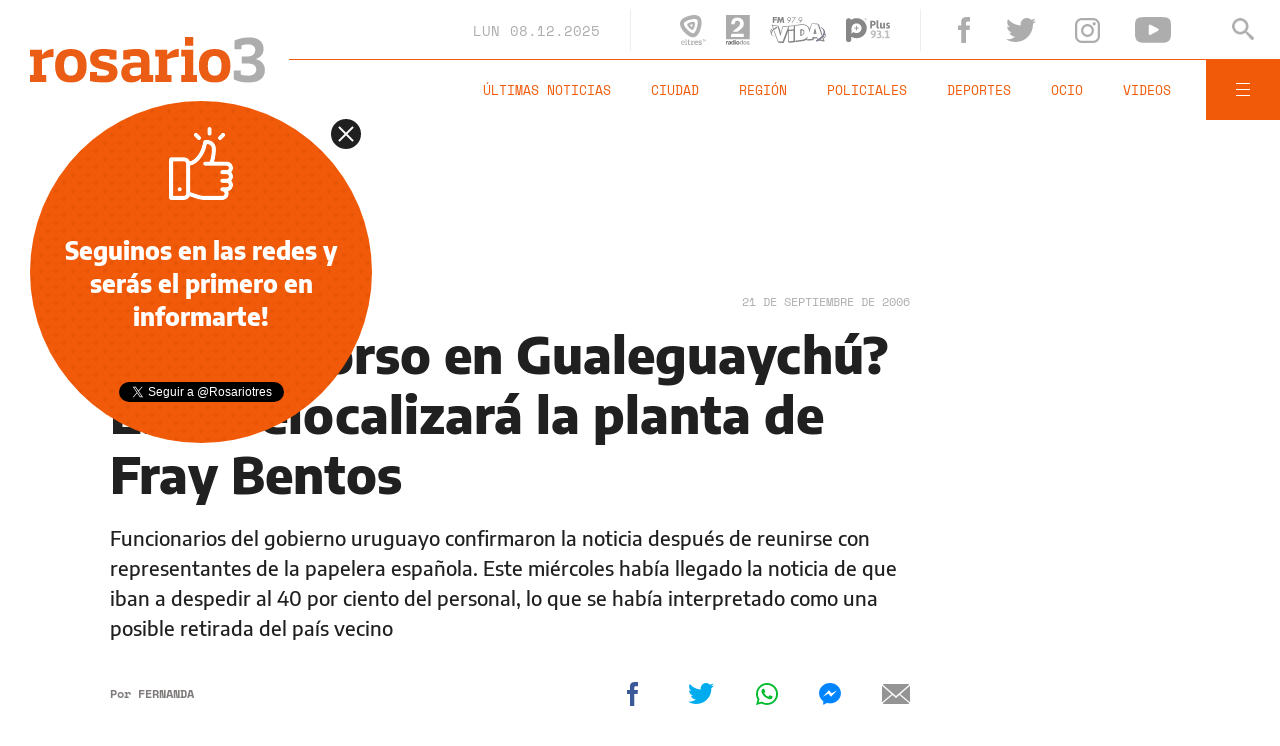

--- FILE ---
content_type: text/html;charset=UTF-8
request_url: https://www.rosario3.com/ajax/nota-finales.html?category=&keywords=&seccion=noticias
body_size: 22842
content:
<section id="segui-leyendo" data-nlsize="100"> 
			<p class="section-title font-900 uppercase">Seguí leyendo</p>
			<div class="flex-container align-start justify-between">
				<div class="extra-holder">
					<div class="entry-box big-entry-box fix informaciongeneral FIX  FIX ">
						<article>
							<figure>
								<img data-imgresponsive src="/__export/1559244519095/sites/rosario3/arte/1x1.jpg" data-desktop="/__export/1765155886122/sites/rosario3/img/2021/12/31/recoleccion_de_residuos.jpg_123563623.jpg" width='965' height='600' alt='.' />
									</figure>	
							<div class="entry-data absolute">
								<div class="volanta section">Información General</div>
									<h2 class="title font-900">Penúltimo feriado del año: cómo funcionan los servicios en Rosario este lunes</h2>
								<div class="extra-info-holder">
									</div>
							</div>
							<div class="entry-share">
	<a href="#" data-share="facebook" onclick="FRN.share('facebook', 'https://www.rosario3.com/informaciongeneral/Fin-de-semana-extra-largo-para-algunos-quienes-no-trabajan-este-viernes-y-como-afecta-a-Rosario-20251202-0040.html'); return false;" class="fb-share block share-event" title="Compartir la nota en Facebook"></a>
	<a href="#" data-share="twitter" onclick="FRN.share('twitter', 'https://www.rosario3.com/informaciongeneral/Fin-de-semana-extra-largo-para-algunos-quienes-no-trabajan-este-viernes-y-como-afecta-a-Rosario-20251202-0040.html', 'Penúltimo feriado del año: cómo funcionan los servicios en Rosario este lunes'); return false;" class="tw-share block share-event" title="Compartir la nota en Twitter"></a>
	<a href="#" data-share="whatsapp" onclick="FRN.share('whatsapp', 'https://www.rosario3.com/informaciongeneral/Fin-de-semana-extra-largo-para-algunos-quienes-no-trabajan-este-viernes-y-como-afecta-a-Rosario-20251202-0040.html', 'Penúltimo feriado del año: cómo funcionan los servicios en Rosario este lunes'); return false;" class="wsp-share block share-event" title="Compartir la nota en Whatsapp"></a>
</div><a class="cover-link" href="/informaciongeneral/Fin-de-semana-extra-largo-para-algunos-quienes-no-trabajan-este-viernes-y-como-afecta-a-Rosario-20251202-0040.html" title="Penúltimo feriado del año: cómo funcionan los servicios en Rosario este lunes"></a>
						</article>
					</div>
					
					<div class="banner-box">
						<amp-ad width=970 height=250
				                    type="doubleclick"
				                    data-slot="/1008059/R3_D_News_Middle_02"
				                    data-multi-size="970x250,970x90,728x90"
				                    data-multi-size-validation="false"
				                    json='{"targeting":{"tags": "", "seccion": "noticias", "categoria": ""}}'>
				                </amp-ad>
					</div>
				</div>	
				<div class="modulo-clima">
	<p class="mod-title font-700 uppercase">Rosario Ahora</p>
	<div class="clima-ahora flex-container align-start">
		<figure>
			<img src="" alt="#">
		</figure>
		<div class="clima-ahora-data">
			<p class="font-700"><span class="temperatura">-</span>°</p>
			<p class="font-700 caption">-</p>
		</div>
	</div>
	<div class="pronostico-hoy flex-container align-center">
		<figure>
			<img src="" alt="#">
		</figure>
		<div class="pronostico-data">
			<p class="font-900 uppercase">Pronóstico de hoy</p>
			<div class="min-max">
				<p class="font-700">Min:<span class="font-700 minima">-</span>° Max:<span class="font-700 maxima">-</span>°</p>
			</div>
			<div class="clima-desc caption">-</div>
		</div>
	</div>
	<div class="pronostico-horas">
		<div class="por-hora hora1 flex-container align-center justify-between">
			<div class="hora-pronostico font-900"></div>
			<figure>
				<img src="" alt="#">
			</figure>
			<p class="font-700 temperatura"></p>
		</div>
		<div class="por-hora hora2 flex-container align-center justify-between">
			<div class="hora-pronostico font-900"></div>
			<figure>
				<img src="" alt="#">
			</figure>
			<p class="font-700 temperatura"></p>
		</div>
		<div class="por-hora hora3 flex-container align-center justify-between">
			<div class="hora-pronostico font-900"></div>
			<figure>
				<img src="" alt="#">
			</figure>
			<p class="font-700 temperatura"></p>
		</div>
		<div class="por-hora hora4 flex-container align-center justify-between">
			<div class="hora-pronostico font-900"></div>
			<figure>
				<img src="" alt="#">
			</figure>
			<p class="font-700 temperatura"></p>
		</div>
	</div>
	<div class="pronostico-extendido">
		<a href="/clima/" class="font-700 uppercase" title="Ver pronóstico extendido">Ver pronóstico extendido</a>
	</div>
	<div class="actualizacion-clima">Actualizado a las <span>-</span>hs</div>
</div></div>
		</section>
		<section id="last-entrys">
			<div class="inner-container inner-4-entrys-container">
				<div class="grid-container grid-4-entrys">
	<div class="entry-box  fix informaciongeneral FIX  FIX ">
	<article>
		<figure>
			<div class="volanta section">Información General</div>
					<img data-imgresponsive src="/__export/1559244519095/sites/rosario3/arte/1x1.jpg" data-desktop="/__export/1765140044069/sites/rosario3/img/2025/12/07/same.png_551562051.png" width='272' height='153' alt='Varias ambulancias de Same atendieron a las personas que se descompensaron dentro del teatro.' />
					<div class="extra-info-holder">
						</div>
				</figure>	
		<div class="entry-data ">
			<h2 class="title font-900">Incidentes en un teatro porteño ante sobreventa de entradas y varios chicos descompensados por hacinamiento y calor</h2>
			
			</div>
		<div class="entry-share">
	<a href="#" data-share="facebook" onclick="FRN.share('facebook', 'https://www.rosario3.com/informaciongeneral/Incidentes-en-un-teatro-porteno-ante-sobreventa-de-entradas-y-varios-chicos-descompensados-por-hacinamiento-y-calor-20251207-0026.html'); return false;" class="fb-share block share-event" title="Compartir la nota en Facebook"></a>
	<a href="#" data-share="twitter" onclick="FRN.share('twitter', 'https://www.rosario3.com/informaciongeneral/Incidentes-en-un-teatro-porteno-ante-sobreventa-de-entradas-y-varios-chicos-descompensados-por-hacinamiento-y-calor-20251207-0026.html', 'Incidentes en un teatro porteño ante sobreventa de entradas y varios chicos descompensados por hacinamiento y calor'); return false;" class="tw-share block share-event" title="Compartir la nota en Twitter"></a>
	<a href="#" data-share="whatsapp" onclick="FRN.share('whatsapp', 'https://www.rosario3.com/informaciongeneral/Incidentes-en-un-teatro-porteno-ante-sobreventa-de-entradas-y-varios-chicos-descompensados-por-hacinamiento-y-calor-20251207-0026.html', 'Incidentes en un teatro porteño ante sobreventa de entradas y varios chicos descompensados por hacinamiento y calor'); return false;" class="wsp-share block share-event" title="Compartir la nota en Whatsapp"></a>
</div><a class="cover-link" href="/informaciongeneral/Incidentes-en-un-teatro-porteno-ante-sobreventa-de-entradas-y-varios-chicos-descompensados-por-hacinamiento-y-calor-20251207-0026.html" title="Incidentes en un teatro porteño ante sobreventa de entradas y varios chicos descompensados por hacinamiento y calor"></a>
	</article>
</div><div class="entry-box  fix informaciongeneral FIX  FIX ">
	<article>
		<figure>
			<div class="volanta section">Información General</div>
					<img data-imgresponsive src="/__export/1559244519095/sites/rosario3/arte/1x1.jpg" data-desktop="/__export/1765140643799/sites/rosario3/img/2025/12/07/pinguino_magallanes1.jpg_612041192.jpg" width='272' height='153' alt='En este momento del año se da la máxima eclosión reprodutiva.' />
					<div class="extra-info-holder">
						<div class="multi-icon">
		<svg class="svg-video" xmlns="http://www.w3.org/2000/svg" viewBox="0 0 88.4 100"><path d="M83.5 43.5L11.8 1.6C5.3-2.2 0 0.9 0 8.4l0.4 83.1c0 7.6 5.4 10.7 11.9 6.9l71.2-41.1C90.1 53.5 90.1 47.3 83.5 43.5L83.5 43.5z"></path></svg>
	</div>
</div>
				</figure>	
		<div class="entry-data ">
			<h2 class="title font-900">Streaming en vivo del Conicet monitorea la cría de pingüinos patagónicos 24/7</h2>
			
			</div>
		<div class="entry-share">
	<a href="#" data-share="facebook" onclick="FRN.share('facebook', 'https://www.rosario3.com/informaciongeneral/Streaming-del-Conicet-en-vivo-monitorea-la-cria-de-pinguinos-patagonicos-247-20251207-0025.html'); return false;" class="fb-share block share-event" title="Compartir la nota en Facebook"></a>
	<a href="#" data-share="twitter" onclick="FRN.share('twitter', 'https://www.rosario3.com/informaciongeneral/Streaming-del-Conicet-en-vivo-monitorea-la-cria-de-pinguinos-patagonicos-247-20251207-0025.html', 'Streaming en vivo del Conicet monitorea la cría de pingüinos patagónicos 24/7'); return false;" class="tw-share block share-event" title="Compartir la nota en Twitter"></a>
	<a href="#" data-share="whatsapp" onclick="FRN.share('whatsapp', 'https://www.rosario3.com/informaciongeneral/Streaming-del-Conicet-en-vivo-monitorea-la-cria-de-pinguinos-patagonicos-247-20251207-0025.html', 'Streaming en vivo del Conicet monitorea la cría de pingüinos patagónicos 24/7'); return false;" class="wsp-share block share-event" title="Compartir la nota en Whatsapp"></a>
</div><a class="cover-link" href="/informaciongeneral/Streaming-del-Conicet-en-vivo-monitorea-la-cria-de-pinguinos-patagonicos-247-20251207-0025.html" title="Streaming en vivo del Conicet monitorea la cría de pingüinos patagónicos 24/7"></a>
	</article>
</div><div class="entry-box  fix informaciongeneral FIX  FIX ">
	<article>
		<figure>
			<div class="volanta section">Información General</div>
					<img data-imgresponsive src="/__export/1559244519095/sites/rosario3/arte/1x1.jpg" data-desktop="/__export/1765135949148/sites/rosario3/img/2025/10/31/agua_vaso.jpg_738384174.jpg" width='272' height='153' alt='Se busca una salida a través de la investigación del Conicet.' />
					<div class="extra-info-holder">
						</div>
				</figure>	
		<div class="entry-data ">
			<h2 class="title font-900">Arsénico en el agua: proponen implementar en la provincia un sistema del Conicet para reducirlo</h2>
			
			</div>
		<div class="entry-share">
	<a href="#" data-share="facebook" onclick="FRN.share('facebook', 'https://www.rosario3.com/informaciongeneral/Arsenico-en-el-agua-proponen-implementar-en-la-provincia-un-sistema-del-Conicet-para-reducirlo-20251207-0024.html'); return false;" class="fb-share block share-event" title="Compartir la nota en Facebook"></a>
	<a href="#" data-share="twitter" onclick="FRN.share('twitter', 'https://www.rosario3.com/informaciongeneral/Arsenico-en-el-agua-proponen-implementar-en-la-provincia-un-sistema-del-Conicet-para-reducirlo-20251207-0024.html', 'Arsénico en el agua: proponen implementar en la provincia un sistema del Conicet para reducirlo'); return false;" class="tw-share block share-event" title="Compartir la nota en Twitter"></a>
	<a href="#" data-share="whatsapp" onclick="FRN.share('whatsapp', 'https://www.rosario3.com/informaciongeneral/Arsenico-en-el-agua-proponen-implementar-en-la-provincia-un-sistema-del-Conicet-para-reducirlo-20251207-0024.html', 'Arsénico en el agua: proponen implementar en la provincia un sistema del Conicet para reducirlo'); return false;" class="wsp-share block share-event" title="Compartir la nota en Whatsapp"></a>
</div><a class="cover-link" href="/informaciongeneral/Arsenico-en-el-agua-proponen-implementar-en-la-provincia-un-sistema-del-Conicet-para-reducirlo-20251207-0024.html" title="Arsénico en el agua: proponen implementar en la provincia un sistema del Conicet para reducirlo"></a>
	</article>
</div><div class="entry-box  fix ocio FIX  FIX ">
	<article>
		<figure>
			<div class="volanta">música</div>
					<img data-imgresponsive src="/__export/1559244519095/sites/rosario3/arte/1x1.jpg" data-desktop="/__export/1764956937868/sites/rosario3/img/2025/12/05/fotojet.jpg_1534129483.jpg" width='272' height='153' alt='Artistas del sello Planeta X Discos: Andrés Mantello, Juani Favre, Matilda y Oscar Favre.' />
					<div class="extra-info-holder">
						</div>
				</figure>	
		<div class="entry-data ">
			<h2 class="title font-900">El colectivo Planeta X celebró 30 años con un evento "público y bailable"</h2>
			
			<div class="autor flex-container align-center">
								
									<div class="autor-name alt-font font-700">
										Por <span class="alt-font uppercase font-700">Maricel&nbsp;Bargeri</span>
									</div>
								</div>
							</div>
		<div class="entry-share">
	<a href="#" data-share="facebook" onclick="FRN.share('facebook', 'https://www.rosario3.com/ocio/El-colectivo-Planeta-X-celebra-30-anos-con-un-evento-publico-y-bailable-en-la-explanada-del-Museo-Macro-20251204-0038.html'); return false;" class="fb-share block share-event" title="Compartir la nota en Facebook"></a>
	<a href="#" data-share="twitter" onclick="FRN.share('twitter', 'https://www.rosario3.com/ocio/El-colectivo-Planeta-X-celebra-30-anos-con-un-evento-publico-y-bailable-en-la-explanada-del-Museo-Macro-20251204-0038.html', 'El colectivo Planeta X celebró 30 años con un evento &quot;público y bailable&quot;'); return false;" class="tw-share block share-event" title="Compartir la nota en Twitter"></a>
	<a href="#" data-share="whatsapp" onclick="FRN.share('whatsapp', 'https://www.rosario3.com/ocio/El-colectivo-Planeta-X-celebra-30-anos-con-un-evento-publico-y-bailable-en-la-explanada-del-Museo-Macro-20251204-0038.html', 'El colectivo Planeta X celebró 30 años con un evento &quot;público y bailable&quot;'); return false;" class="wsp-share block share-event" title="Compartir la nota en Whatsapp"></a>
</div><a class="cover-link" href="/ocio/El-colectivo-Planeta-X-celebra-30-anos-con-un-evento-publico-y-bailable-en-la-explanada-del-Museo-Macro-20251204-0038.html" title="El colectivo Planeta X celebró 30 años con un evento &quot;público y bailable&quot;"></a>
	</article>
</div><div class="entry-box  fix ocio FIX  FIX ">
	<article>
		<figure>
			<div class="volanta">Música</div>
					<img data-imgresponsive src="/__export/1559244519095/sites/rosario3/arte/1x1.jpg" data-desktop="/__export/1765130573893/sites/rosario3/img/2025/12/07/lali_natalia.jpg_989868224.jpg" width='272' height='153' alt='Las artistas sorprendieron al público uruguayo.' />
					<div class="extra-info-holder">
						</div>
				</figure>	
		<div class="entry-data ">
			<h2 class="title font-900">Natalia Oreiro se subió al escenario junto a Lali Espósito: "Una locura acompañarte de sorpresa en mi tierra"</h2>
			
			</div>
		<div class="entry-share">
	<a href="#" data-share="facebook" onclick="FRN.share('facebook', 'https://www.rosario3.com/ocio/Natalia-Oreiro-se-subio-al-escenario-junto-a-Lali-Esposito-Una-locura-acompanarte-de-sorpresa-en-mi-tierra-20251207-0021.html'); return false;" class="fb-share block share-event" title="Compartir la nota en Facebook"></a>
	<a href="#" data-share="twitter" onclick="FRN.share('twitter', 'https://www.rosario3.com/ocio/Natalia-Oreiro-se-subio-al-escenario-junto-a-Lali-Esposito-Una-locura-acompanarte-de-sorpresa-en-mi-tierra-20251207-0021.html', 'Natalia Oreiro se subió al escenario junto a Lali Espósito: &quot;Una locura acompañarte de sorpresa en mi tierra&quot;'); return false;" class="tw-share block share-event" title="Compartir la nota en Twitter"></a>
	<a href="#" data-share="whatsapp" onclick="FRN.share('whatsapp', 'https://www.rosario3.com/ocio/Natalia-Oreiro-se-subio-al-escenario-junto-a-Lali-Esposito-Una-locura-acompanarte-de-sorpresa-en-mi-tierra-20251207-0021.html', 'Natalia Oreiro se subió al escenario junto a Lali Espósito: &quot;Una locura acompañarte de sorpresa en mi tierra&quot;'); return false;" class="wsp-share block share-event" title="Compartir la nota en Whatsapp"></a>
</div><a class="cover-link" href="/ocio/Natalia-Oreiro-se-subio-al-escenario-junto-a-Lali-Esposito-Una-locura-acompanarte-de-sorpresa-en-mi-tierra-20251207-0021.html" title="Natalia Oreiro se subió al escenario junto a Lali Espósito: &quot;Una locura acompañarte de sorpresa en mi tierra&quot;"></a>
	</article>
</div><div class="entry-box  fix ocio FIX  FIX ">
	<article>
		<figure>
			<div class="volanta">Teatro</div>
					<img data-imgresponsive src="/__export/1559244519095/sites/rosario3/arte/1x1.jpg" data-desktop="/__export/1765132451413/sites/rosario3/img/2025/12/07/teatro.jpg_1534129484.jpg" width='272' height='153' alt='El elenco de la obra "En cada lugar del mundo, en este instante" está integrado por Lucas Delgado, Manuela Fernández Vivian y Damián Smajo.' />
					<div class="extra-info-holder">
						</div>
				</figure>	
		<div class="entry-data ">
			<h2 class="title font-900">Doble función de la obra "En cada lugar del mundo, en este instante" en La Orilla Infinita</h2>
			
			</div>
		<div class="entry-share">
	<a href="#" data-share="facebook" onclick="FRN.share('facebook', 'https://www.rosario3.com/ocio/Doble-funcion-de-la-obra-En-cada-lugar-del-mundo-en-este-instante-en-La-Orilla-Infinita-20251207-0022.html'); return false;" class="fb-share block share-event" title="Compartir la nota en Facebook"></a>
	<a href="#" data-share="twitter" onclick="FRN.share('twitter', 'https://www.rosario3.com/ocio/Doble-funcion-de-la-obra-En-cada-lugar-del-mundo-en-este-instante-en-La-Orilla-Infinita-20251207-0022.html', 'Doble función de la obra &quot;En cada lugar del mundo, en este instante&quot; en La Orilla Infinita'); return false;" class="tw-share block share-event" title="Compartir la nota en Twitter"></a>
	<a href="#" data-share="whatsapp" onclick="FRN.share('whatsapp', 'https://www.rosario3.com/ocio/Doble-funcion-de-la-obra-En-cada-lugar-del-mundo-en-este-instante-en-La-Orilla-Infinita-20251207-0022.html', 'Doble función de la obra &quot;En cada lugar del mundo, en este instante&quot; en La Orilla Infinita'); return false;" class="wsp-share block share-event" title="Compartir la nota en Whatsapp"></a>
</div><a class="cover-link" href="/ocio/Doble-funcion-de-la-obra-En-cada-lugar-del-mundo-en-este-instante-en-La-Orilla-Infinita-20251207-0022.html" title="Doble función de la obra &quot;En cada lugar del mundo, en este instante&quot; en La Orilla Infinita"></a>
	</article>
</div><div class="entry-box  fix informaciongeneral FIX  FIX ">
	<article>
		<figure>
			<div class="volanta section">Información General</div>
					<img data-imgresponsive src="/__export/1559244519095/sites/rosario3/arte/1x1.jpg" data-desktop="/__export/1765128886279/sites/rosario3/img/2025/12/02/palza.jpg_671134812.jpg" width='272' height='153' alt='Las obras en la plaza 25 de Mayo.' />
					<div class="extra-info-holder">
						</div>
				</figure>	
		<div class="entry-data ">
			<h2 class="title font-900">Casco histórico renovado: inauguran las obras de la remodelada plaza 25 de Mayo</h2>
			
			</div>
		<div class="entry-share">
	<a href="#" data-share="facebook" onclick="FRN.share('facebook', 'https://www.rosario3.com/informaciongeneral/Casco-historico-renovado-inauguraran-el-domingo-las-obras-de-la-remodelada-plaza-25-de-Mayo-20251202-0068.html'); return false;" class="fb-share block share-event" title="Compartir la nota en Facebook"></a>
	<a href="#" data-share="twitter" onclick="FRN.share('twitter', 'https://www.rosario3.com/informaciongeneral/Casco-historico-renovado-inauguraran-el-domingo-las-obras-de-la-remodelada-plaza-25-de-Mayo-20251202-0068.html', 'Casco histórico renovado: inauguran las obras de la remodelada plaza 25 de Mayo'); return false;" class="tw-share block share-event" title="Compartir la nota en Twitter"></a>
	<a href="#" data-share="whatsapp" onclick="FRN.share('whatsapp', 'https://www.rosario3.com/informaciongeneral/Casco-historico-renovado-inauguraran-el-domingo-las-obras-de-la-remodelada-plaza-25-de-Mayo-20251202-0068.html', 'Casco histórico renovado: inauguran las obras de la remodelada plaza 25 de Mayo'); return false;" class="wsp-share block share-event" title="Compartir la nota en Whatsapp"></a>
</div><a class="cover-link" href="/informaciongeneral/Casco-historico-renovado-inauguraran-el-domingo-las-obras-de-la-remodelada-plaza-25-de-Mayo-20251202-0068.html" title="Casco histórico renovado: inauguran las obras de la remodelada plaza 25 de Mayo"></a>
	</article>
</div><div class="entry-box  fix informaciongeneral FIX  FIX ">
	<article>
		<figure>
			<div class="volanta section">Información General</div>
					<img data-imgresponsive src="/__export/1559244519095/sites/rosario3/arte/1x1.jpg" data-desktop="/__export/1765112281969/sites/rosario3/img/2024/03/08/cococcioli.jpg_738384174.jpg" width='272' height='153' alt='El ministro de Justicia y Seguridad se refirió a los esquemas preventivos para evitar el delito.' />
					<div class="extra-info-holder">
						</div>
				</figure>	
		<div class="entry-data ">
			<h2 class="title font-900">Cococcioni: "Prefiero que me critiquen por detener de más y no por un resultado fatal"</h2>
			
			</div>
		<div class="entry-share">
	<a href="#" data-share="facebook" onclick="FRN.share('facebook', 'https://www.rosario3.com/informaciongeneral/Cococcioni-Prefiero-que-me-critiquen-por-detener-de-mas-y-no-por-un-resultado-fatal-20251207-0003.html'); return false;" class="fb-share block share-event" title="Compartir la nota en Facebook"></a>
	<a href="#" data-share="twitter" onclick="FRN.share('twitter', 'https://www.rosario3.com/informaciongeneral/Cococcioni-Prefiero-que-me-critiquen-por-detener-de-mas-y-no-por-un-resultado-fatal-20251207-0003.html', 'Cococcioni: &quot;Prefiero que me critiquen por detener de más y no por un resultado fatal&quot;'); return false;" class="tw-share block share-event" title="Compartir la nota en Twitter"></a>
	<a href="#" data-share="whatsapp" onclick="FRN.share('whatsapp', 'https://www.rosario3.com/informaciongeneral/Cococcioni-Prefiero-que-me-critiquen-por-detener-de-mas-y-no-por-un-resultado-fatal-20251207-0003.html', 'Cococcioni: &quot;Prefiero que me critiquen por detener de más y no por un resultado fatal&quot;'); return false;" class="wsp-share block share-event" title="Compartir la nota en Whatsapp"></a>
</div><a class="cover-link" href="/informaciongeneral/Cococcioni-Prefiero-que-me-critiquen-por-detener-de-mas-y-no-por-un-resultado-fatal-20251207-0003.html" title="Cococcioni: &quot;Prefiero que me critiquen por detener de más y no por un resultado fatal&quot;"></a>
	</article>
</div><div class="entry-box  fix  economia-negocios-agro  FIX  FIX ">
	<article>
		<figure>
			<div class="volanta section">Economía Negocios Agro</div>
					<img data-imgresponsive src="/__export/1559244519095/sites/rosario3/arte/1x1.jpg" data-desktop="/__export/1765124965027/sites/rosario3/img/2024/11/01/autos0km_1.jpg_497251308.jpg" width='272' height='153' alt='En el período enero-noviembre, se vendieron 1.735.030 unidades, un aumento del 9,48% con respecto a igual período de 2024.' />
					<div class="extra-info-holder">
						</div>
				</figure>	
		<div class="entry-data ">
			<h2 class="title font-900">Noviembre registró una fuerte caída  en la venta de autos usados</h2>
			
			</div>
		<div class="entry-share">
	<a href="#" data-share="facebook" onclick="FRN.share('facebook', 'https://www.rosario3.com/-economia-negocios-agro-/Noviembre-registro-una-fuerte-caida--en-la-venta-de-autos-usados-20251207-0018.html'); return false;" class="fb-share block share-event" title="Compartir la nota en Facebook"></a>
	<a href="#" data-share="twitter" onclick="FRN.share('twitter', 'https://www.rosario3.com/-economia-negocios-agro-/Noviembre-registro-una-fuerte-caida--en-la-venta-de-autos-usados-20251207-0018.html', 'Noviembre registró una fuerte caída  en la venta de autos usados'); return false;" class="tw-share block share-event" title="Compartir la nota en Twitter"></a>
	<a href="#" data-share="whatsapp" onclick="FRN.share('whatsapp', 'https://www.rosario3.com/-economia-negocios-agro-/Noviembre-registro-una-fuerte-caida--en-la-venta-de-autos-usados-20251207-0018.html', 'Noviembre registró una fuerte caída  en la venta de autos usados'); return false;" class="wsp-share block share-event" title="Compartir la nota en Whatsapp"></a>
</div><a class="cover-link" href="/-economia-negocios-agro-/Noviembre-registro-una-fuerte-caida--en-la-venta-de-autos-usados-20251207-0018.html" title="Noviembre registró una fuerte caída  en la venta de autos usados"></a>
	</article>
</div><div class="entry-box  fix deportes FIX  FIX ">
	<article>
		<figure>
			<div class="volanta">Automovilismo</div>
					<img data-imgresponsive src="/__export/1559244519095/sites/rosario3/arte/1x1.jpg" data-desktop="/__export/1765123666464/sites/rosario3/img/2025/12/07/fc.jpg_989868220.jpg" width='272' height='153' alt='Colapinto ya hizo balance de 2025.' />
					<div class="extra-info-holder">
						</div>
				</figure>	
		<div class="entry-data ">
			<h2 class="title font-900">"Gracias a Dios, ya terminó este año": Colapinto hizo el balance de la temporada 2025 en Alpine</h2>
			
			</div>
		<div class="entry-share">
	<a href="#" data-share="facebook" onclick="FRN.share('facebook', 'https://www.rosario3.com/deportes/Gracias-a-Dios-ya-termino-este-ano-Colapinto-hizo-el-balance-de-la-temporada-2025-en-Alpine-20251207-0017.html'); return false;" class="fb-share block share-event" title="Compartir la nota en Facebook"></a>
	<a href="#" data-share="twitter" onclick="FRN.share('twitter', 'https://www.rosario3.com/deportes/Gracias-a-Dios-ya-termino-este-ano-Colapinto-hizo-el-balance-de-la-temporada-2025-en-Alpine-20251207-0017.html', '&quot;Gracias a Dios, ya terminó este año&quot;: Colapinto hizo el balance de la temporada 2025 en Alpine'); return false;" class="tw-share block share-event" title="Compartir la nota en Twitter"></a>
	<a href="#" data-share="whatsapp" onclick="FRN.share('whatsapp', 'https://www.rosario3.com/deportes/Gracias-a-Dios-ya-termino-este-ano-Colapinto-hizo-el-balance-de-la-temporada-2025-en-Alpine-20251207-0017.html', '&quot;Gracias a Dios, ya terminó este año&quot;: Colapinto hizo el balance de la temporada 2025 en Alpine'); return false;" class="wsp-share block share-event" title="Compartir la nota en Whatsapp"></a>
</div><a class="cover-link" href="/deportes/Gracias-a-Dios-ya-termino-este-ano-Colapinto-hizo-el-balance-de-la-temporada-2025-en-Alpine-20251207-0017.html" title="&quot;Gracias a Dios, ya terminó este año&quot;: Colapinto hizo el balance de la temporada 2025 en Alpine"></a>
	</article>
</div><div class="entry-box  fix deportes FIX  FIX ">
	<article>
		<figure>
			<div class="volanta">Automovilismo</div>
					<img data-imgresponsive src="/__export/1559244519095/sites/rosario3/arte/1x1.jpg" data-desktop="/__export/1765123747493/sites/rosario3/img/2025/12/07/canapino.jpg_1534129484.jpg" width='272' height='153' alt='El piloto Agustín Canapino.' />
					<div class="extra-info-holder">
						</div>
				</figure>	
		<div class="entry-data ">
			<h2 class="title font-900">Canapino se consagró campeón del TC y quedó a dos títulos Guillermo Ortelli</h2>
			
			</div>
		<div class="entry-share">
	<a href="#" data-share="facebook" onclick="FRN.share('facebook', 'https://www.rosario3.com/deportes/Canapino-se-consagro-campeon-del-TC-y-quedo-a-dos-titulos-Guillermo-Ortelli-20251207-0016.html'); return false;" class="fb-share block share-event" title="Compartir la nota en Facebook"></a>
	<a href="#" data-share="twitter" onclick="FRN.share('twitter', 'https://www.rosario3.com/deportes/Canapino-se-consagro-campeon-del-TC-y-quedo-a-dos-titulos-Guillermo-Ortelli-20251207-0016.html', 'Canapino se consagró campeón del TC y quedó a dos títulos Guillermo Ortelli'); return false;" class="tw-share block share-event" title="Compartir la nota en Twitter"></a>
	<a href="#" data-share="whatsapp" onclick="FRN.share('whatsapp', 'https://www.rosario3.com/deportes/Canapino-se-consagro-campeon-del-TC-y-quedo-a-dos-titulos-Guillermo-Ortelli-20251207-0016.html', 'Canapino se consagró campeón del TC y quedó a dos títulos Guillermo Ortelli'); return false;" class="wsp-share block share-event" title="Compartir la nota en Whatsapp"></a>
</div><a class="cover-link" href="/deportes/Canapino-se-consagro-campeon-del-TC-y-quedo-a-dos-titulos-Guillermo-Ortelli-20251207-0016.html" title="Canapino se consagró campeón del TC y quedó a dos títulos Guillermo Ortelli"></a>
	</article>
</div><div class="entry-box  fix informaciongeneral FIX  FIX ">
	<article>
		<figure>
			<div class="volanta">agenda</div>
					<img data-imgresponsive src="/__export/1559244519095/sites/rosario3/arte/1x1.jpg" data-desktop="/__export/1765121631316/sites/rosario3/img/2025/12/07/museo_memoria.jpg_1534129484.jpg" width='272' height='153' alt='En el marco de la actividad  se desarrollará laceremonia de actualización de la muestra "Evidencia". (Sec. de Cultura y Educación)' />
					<div class="extra-info-holder">
						</div>
				</figure>	
		<div class="entry-data ">
			<h2 class="title font-900">Actividades por el Día de los Derechos Humanos en el Museo de la Memoria</h2>
			
			</div>
		<div class="entry-share">
	<a href="#" data-share="facebook" onclick="FRN.share('facebook', 'https://www.rosario3.com/informaciongeneral/Actividades-por-el-Dia-de-los-Derechos-Humanos-en-el-Museo-de-la-Memoria-20251207-0015.html'); return false;" class="fb-share block share-event" title="Compartir la nota en Facebook"></a>
	<a href="#" data-share="twitter" onclick="FRN.share('twitter', 'https://www.rosario3.com/informaciongeneral/Actividades-por-el-Dia-de-los-Derechos-Humanos-en-el-Museo-de-la-Memoria-20251207-0015.html', 'Actividades por el Día de los Derechos Humanos en el Museo de la Memoria'); return false;" class="tw-share block share-event" title="Compartir la nota en Twitter"></a>
	<a href="#" data-share="whatsapp" onclick="FRN.share('whatsapp', 'https://www.rosario3.com/informaciongeneral/Actividades-por-el-Dia-de-los-Derechos-Humanos-en-el-Museo-de-la-Memoria-20251207-0015.html', 'Actividades por el Día de los Derechos Humanos en el Museo de la Memoria'); return false;" class="wsp-share block share-event" title="Compartir la nota en Whatsapp"></a>
</div><a class="cover-link" href="/informaciongeneral/Actividades-por-el-Dia-de-los-Derechos-Humanos-en-el-Museo-de-la-Memoria-20251207-0015.html" title="Actividades por el Día de los Derechos Humanos en el Museo de la Memoria"></a>
	</article>
</div><div class="banner-box">
							<amp-ad width=970 height=250
					                    type="doubleclick"
					                    data-slot="/1008059/R3_D_News_Middle_02"
					                    data-multi-size="970x250,970x90,728x90"
					                    data-multi-size-validation="false"
					                    json='{"targeting":{"tags": "", "seccion": "noticias", "categoria": ""}}'>
					                </amp-ad>
						</div>
					<div class="entry-box  fix deportes FIX  FIX ">
	<article>
		<figure>
			<div class="volanta">Automovilismo</div>
					<img data-imgresponsive src="/__export/1559244519095/sites/rosario3/arte/1x1.jpg" data-desktop="/__export/1765121208164/sites/rosario3/img/2025/12/07/norris.jpg_976183668.jpg" width='272' height='153' alt='Formula One Abu Dhabi Grand Prix - Race' />
					<div class="extra-info-holder">
						</div>
				</figure>	
		<div class="entry-data ">
			<h2 class="title font-900">Norris nuevo campeón del mundo en Fórmula 1: Verstappen ganó la carrera y Colapinto llegó último</h2>
			
			</div>
		<div class="entry-share">
	<a href="#" data-share="facebook" onclick="FRN.share('facebook', 'https://www.rosario3.com/deportes/Norris-nuevo-campeon-del-mundo-en-Formula-1-Verstappen-gano-la-carrera-y-Colapinto-llego-ultimo-20251207-0013.html'); return false;" class="fb-share block share-event" title="Compartir la nota en Facebook"></a>
	<a href="#" data-share="twitter" onclick="FRN.share('twitter', 'https://www.rosario3.com/deportes/Norris-nuevo-campeon-del-mundo-en-Formula-1-Verstappen-gano-la-carrera-y-Colapinto-llego-ultimo-20251207-0013.html', 'Norris nuevo campeón del mundo en Fórmula 1: Verstappen ganó la carrera y Colapinto llegó último'); return false;" class="tw-share block share-event" title="Compartir la nota en Twitter"></a>
	<a href="#" data-share="whatsapp" onclick="FRN.share('whatsapp', 'https://www.rosario3.com/deportes/Norris-nuevo-campeon-del-mundo-en-Formula-1-Verstappen-gano-la-carrera-y-Colapinto-llego-ultimo-20251207-0013.html', 'Norris nuevo campeón del mundo en Fórmula 1: Verstappen ganó la carrera y Colapinto llegó último'); return false;" class="wsp-share block share-event" title="Compartir la nota en Whatsapp"></a>
</div><a class="cover-link" href="/deportes/Norris-nuevo-campeon-del-mundo-en-Formula-1-Verstappen-gano-la-carrera-y-Colapinto-llego-ultimo-20251207-0013.html" title="Norris nuevo campeón del mundo en Fórmula 1: Verstappen ganó la carrera y Colapinto llegó último"></a>
	</article>
</div><div class="entry-box  fix policiales FIX  FIX ">
	<article>
		<figure>
			<div class="volanta section">Policiales</div>
					<img data-imgresponsive src="/__export/1559244519095/sites/rosario3/arte/1x1.jpg" data-desktop="/__export/1765119677734/sites/rosario3/img/2025/12/07/celulares_robados.jpg_1534129484.jpg" width='272' height='153' alt='En el operativo se recuperaron celulares y billeteras robadas.' />
					<div class="extra-info-holder">
						</div>
				</figure>	
		<div class="entry-data ">
			<h2 class="title font-900">Detuvieron a cuatro mujeres por robo de celulares y billeteras en el marco de recitales en Rosario</h2>
			
			</div>
		<div class="entry-share">
	<a href="#" data-share="facebook" onclick="FRN.share('facebook', 'https://www.rosario3.com/policiales/Detuvieron-a-cuatro-mujeres-por-robo-de-celulares-y-billeteras-en-el-marco-de-recitales-en-Rosario-20251207-0012.html'); return false;" class="fb-share block share-event" title="Compartir la nota en Facebook"></a>
	<a href="#" data-share="twitter" onclick="FRN.share('twitter', 'https://www.rosario3.com/policiales/Detuvieron-a-cuatro-mujeres-por-robo-de-celulares-y-billeteras-en-el-marco-de-recitales-en-Rosario-20251207-0012.html', 'Detuvieron a cuatro mujeres por robo de celulares y billeteras en el marco de recitales en Rosario'); return false;" class="tw-share block share-event" title="Compartir la nota en Twitter"></a>
	<a href="#" data-share="whatsapp" onclick="FRN.share('whatsapp', 'https://www.rosario3.com/policiales/Detuvieron-a-cuatro-mujeres-por-robo-de-celulares-y-billeteras-en-el-marco-de-recitales-en-Rosario-20251207-0012.html', 'Detuvieron a cuatro mujeres por robo de celulares y billeteras en el marco de recitales en Rosario'); return false;" class="wsp-share block share-event" title="Compartir la nota en Whatsapp"></a>
</div><a class="cover-link" href="/policiales/Detuvieron-a-cuatro-mujeres-por-robo-de-celulares-y-billeteras-en-el-marco-de-recitales-en-Rosario-20251207-0012.html" title="Detuvieron a cuatro mujeres por robo de celulares y billeteras en el marco de recitales en Rosario"></a>
	</article>
</div><div class="entry-box  fix opinion FIX  FIX ">
	<article>
		<figure>
			<div class="volanta section">Opinión</div>
					<img data-imgresponsive src="/__export/1559244519095/sites/rosario3/arte/1x1.jpg" data-desktop="/__export/1765118177146/sites/rosario3/img/2025/12/07/paezx.jpeg_1977147696.jpeg" width='272' height='153' alt='Fito Páez recibió el Honoris Causa de la UNR.' />
					<div class="extra-info-holder">
						</div>
				</figure>	
		<div class="entry-data ">
			<h2 class="title font-900">Rosario: la crónica de un viernes extraordinario</h2>
			
			<div class="autor flex-container align-center">
								<div class="autor-name alt-font font-700">
									Por <span class="alt-font uppercase font-700">Roberto Caferra</span>
								</div>
							</div>
						</div>
		<div class="entry-share">
	<a href="#" data-share="facebook" onclick="FRN.share('facebook', 'https://www.rosario3.com/opinion/Rosario-la-cronica-de-un-viernes-extraordinario-20251207-0010.html'); return false;" class="fb-share block share-event" title="Compartir la nota en Facebook"></a>
	<a href="#" data-share="twitter" onclick="FRN.share('twitter', 'https://www.rosario3.com/opinion/Rosario-la-cronica-de-un-viernes-extraordinario-20251207-0010.html', 'Rosario: la crónica de un viernes extraordinario'); return false;" class="tw-share block share-event" title="Compartir la nota en Twitter"></a>
	<a href="#" data-share="whatsapp" onclick="FRN.share('whatsapp', 'https://www.rosario3.com/opinion/Rosario-la-cronica-de-un-viernes-extraordinario-20251207-0010.html', 'Rosario: la crónica de un viernes extraordinario'); return false;" class="wsp-share block share-event" title="Compartir la nota en Whatsapp"></a>
</div><a class="cover-link" href="/opinion/Rosario-la-cronica-de-un-viernes-extraordinario-20251207-0010.html" title="Rosario: la crónica de un viernes extraordinario"></a>
	</article>
</div><div class="entry-box  fix ocio FIX  FIX ">
	<article>
		<figure>
			<div class="volanta">agenda</div>
					<img data-imgresponsive src="/__export/1559244519095/sites/rosario3/arte/1x1.jpg" data-desktop="/__export/1765117665360/sites/rosario3/img/2022/08/31/planetario.jpg_1534129480.jpg" width='272' height='153' alt='El Complejo Astronómico Municipal de Rosario.' />
					<div class="agenda-icon flex-container align-center">	
						<svg class="svg-agenda" xmlns="http://www.w3.org/2000/svg" viewBox="-49 141 512 512"><style type="text/css">.st0{fill:#FFFFFF;}</style><path class="st0" d="M403 181h-24v-40h-40v40H75v-40H35v40H11c-33.1 0-60 26.9-60 60v352c0 33.1 26.9 60 60 60h392c33.1 0 60-26.9 60-60V241C463 207.9 436.1 181 403 181zM11 221h24v40h40v-40h264v40h40v-40h24c11 0 20 9 20 20v48H-9v-48C-9 230 0 221 11 221zM403 613H11c-11 0-20-9-20-20V329h432v264C423 604 414 613 403 613z"/><rect x="27" y="371" class="st0" width="40" height="40"/><rect x="107" y="371" class="st0" width="40" height="40"/><rect x="187" y="371" class="st0" width="40" height="40"/><rect x="267" y="371" class="st0" width="40" height="40"/><rect x="347" y="371" class="st0" width="40" height="40"/><rect x="27" y="451" class="st0" width="40" height="40"/><rect x="107" y="451" class="st0" width="40" height="40"/><rect x="187" y="451" class="st0" width="40" height="40"/><rect x="267" y="451" class="st0" width="40" height="40"/><rect x="27" y="531" class="st0" width="40" height="40"/><rect x="107" y="531" class="st0" width="40" height="40"/><rect x="187" y="531" class="st0" width="40" height="40"/><rect x="267" y="531" class="st0" width="40" height="40"/><rect x="347" y="451" class="st0" width="40" height="40"/></svg>
						<div class="agenda-kicker alt-font uppercase">Agenda</div>
					</div>
				<div class="extra-info-holder">
						</div>
				</figure>	
		<div class="entry-data ">
			<h2 class="title font-900">El Complejo Astronómico Municipal invita a la 14ª edición de Experimental</h2>
			
			</div>
		<div class="entry-share">
	<a href="#" data-share="facebook" onclick="FRN.share('facebook', 'https://www.rosario3.com/ocio/El-Complejo-Astronomico-Municipal-invita-a-la-14-edicion-de-Experimental-20251207-0011.html'); return false;" class="fb-share block share-event" title="Compartir la nota en Facebook"></a>
	<a href="#" data-share="twitter" onclick="FRN.share('twitter', 'https://www.rosario3.com/ocio/El-Complejo-Astronomico-Municipal-invita-a-la-14-edicion-de-Experimental-20251207-0011.html', 'El Complejo Astronómico Municipal invita a la 14ª edición de Experimental'); return false;" class="tw-share block share-event" title="Compartir la nota en Twitter"></a>
	<a href="#" data-share="whatsapp" onclick="FRN.share('whatsapp', 'https://www.rosario3.com/ocio/El-Complejo-Astronomico-Municipal-invita-a-la-14-edicion-de-Experimental-20251207-0011.html', 'El Complejo Astronómico Municipal invita a la 14ª edición de Experimental'); return false;" class="wsp-share block share-event" title="Compartir la nota en Whatsapp"></a>
</div><a class="cover-link" href="/ocio/El-Complejo-Astronomico-Municipal-invita-a-la-14-edicion-de-Experimental-20251207-0011.html" title="El Complejo Astronómico Municipal invita a la 14ª edición de Experimental"></a>
	</article>
</div><div class="entry-box  fix ocio FIX  FIX ">
	<article>
		<figure>
			<div class="volanta section">Ocio</div>
					<img data-imgresponsive src="/__export/1559244519095/sites/rosario3/arte/1x1.jpg" data-desktop="/__export/1765115005466/sites/rosario3/img/2025/01/06/eva_anderson_1.jpg_1534129478.jpg" width='272' height='153' alt='La modelo se realiza un tratamiento con suero.' />
					<div class="extra-info-holder">
						</div>
				</figure>	
		<div class="entry-data ">
			<h2 class="title font-900">Evangelina Anderson se grabó mientras le ponían suero y explicó qué le pasó: "Estoy como nueva"</h2>
			
			</div>
		<div class="entry-share">
	<a href="#" data-share="facebook" onclick="FRN.share('facebook', 'https://www.rosario3.com/ocio/Evangelina-Anderson-se-grabo-mientras-le-ponian-suero-y-explico-que-le-paso-Estoy-como-nueva-20251207-0006.html'); return false;" class="fb-share block share-event" title="Compartir la nota en Facebook"></a>
	<a href="#" data-share="twitter" onclick="FRN.share('twitter', 'https://www.rosario3.com/ocio/Evangelina-Anderson-se-grabo-mientras-le-ponian-suero-y-explico-que-le-paso-Estoy-como-nueva-20251207-0006.html', 'Evangelina Anderson se grabó mientras le ponían suero y explicó qué le pasó: &quot;Estoy como nueva&quot;'); return false;" class="tw-share block share-event" title="Compartir la nota en Twitter"></a>
	<a href="#" data-share="whatsapp" onclick="FRN.share('whatsapp', 'https://www.rosario3.com/ocio/Evangelina-Anderson-se-grabo-mientras-le-ponian-suero-y-explico-que-le-paso-Estoy-como-nueva-20251207-0006.html', 'Evangelina Anderson se grabó mientras le ponían suero y explicó qué le pasó: &quot;Estoy como nueva&quot;'); return false;" class="wsp-share block share-event" title="Compartir la nota en Whatsapp"></a>
</div><a class="cover-link" href="/ocio/Evangelina-Anderson-se-grabo-mientras-le-ponian-suero-y-explico-que-le-paso-Estoy-como-nueva-20251207-0006.html" title="Evangelina Anderson se grabó mientras le ponían suero y explicó qué le pasó: &quot;Estoy como nueva&quot;"></a>
	</article>
</div><div class="entry-box  fix informaciongeneral FIX  FIX ">
	<article>
		<figure>
			<div class="volanta section">Información General</div>
					<img data-imgresponsive src="/__export/1559244519095/sites/rosario3/arte/1x1.jpg" data-desktop="/__export/1765116675172/sites/rosario3/img/2025/12/07/cats.jpg_989868220.jpg" width='272' height='153' alt='Los dos productos prohibidos.' />
					<div class="extra-info-holder">
						</div>
				</figure>	
		<div class="entry-data ">
			<h2 class="title font-900">Prohíben la venta de una marca de pasas de uva y de una maca negra en polvo ilegal</h2>
			
			</div>
		<div class="entry-share">
	<a href="#" data-share="facebook" onclick="FRN.share('facebook', 'https://www.rosario3.com/informaciongeneral/Prohiben-la-venta-de-una-marca-de-pasas-de-uva-y-de-una-maca-negra-en-polvo-ilegal-20251207-0009.html'); return false;" class="fb-share block share-event" title="Compartir la nota en Facebook"></a>
	<a href="#" data-share="twitter" onclick="FRN.share('twitter', 'https://www.rosario3.com/informaciongeneral/Prohiben-la-venta-de-una-marca-de-pasas-de-uva-y-de-una-maca-negra-en-polvo-ilegal-20251207-0009.html', 'Prohíben la venta de una marca de pasas de uva y de una maca negra en polvo ilegal'); return false;" class="tw-share block share-event" title="Compartir la nota en Twitter"></a>
	<a href="#" data-share="whatsapp" onclick="FRN.share('whatsapp', 'https://www.rosario3.com/informaciongeneral/Prohiben-la-venta-de-una-marca-de-pasas-de-uva-y-de-una-maca-negra-en-polvo-ilegal-20251207-0009.html', 'Prohíben la venta de una marca de pasas de uva y de una maca negra en polvo ilegal'); return false;" class="wsp-share block share-event" title="Compartir la nota en Whatsapp"></a>
</div><a class="cover-link" href="/informaciongeneral/Prohiben-la-venta-de-una-marca-de-pasas-de-uva-y-de-una-maca-negra-en-polvo-ilegal-20251207-0009.html" title="Prohíben la venta de una marca de pasas de uva y de una maca negra en polvo ilegal"></a>
	</article>
</div><div class="entry-box  fix ocio FIX  FIX ">
	<article>
		<figure>
			<div class="volanta section">Ocio</div>
					<img data-imgresponsive src="/__export/1559244519095/sites/rosario3/arte/1x1.jpg" data-desktop="/__export/1765115730766/sites/rosario3/img/2025/08/15/maratea.jpg_693764808.jpg" width='272' height='153' alt='El influencer desea formar una gran familia.' />
					<div class="extra-info-holder">
						</div>
				</figure>	
		<div class="entry-data ">
			<h2 class="title font-900">Santiago Maratea busca novia en redes sociales porque quiere ser padre: "Me gustaría tener un mínimo de seis hijos, un máximo de once"</h2>
			
			</div>
		<div class="entry-share">
	<a href="#" data-share="facebook" onclick="FRN.share('facebook', 'https://www.rosario3.com/ocio/Santiago-Maratea-busca-novia-en-redes-sociales-porque-quiere-ser-padre-Me-gustaria-tener-un-minimo-de-seis-hijos-un-maximo-de-once-20251207-0007.html'); return false;" class="fb-share block share-event" title="Compartir la nota en Facebook"></a>
	<a href="#" data-share="twitter" onclick="FRN.share('twitter', 'https://www.rosario3.com/ocio/Santiago-Maratea-busca-novia-en-redes-sociales-porque-quiere-ser-padre-Me-gustaria-tener-un-minimo-de-seis-hijos-un-maximo-de-once-20251207-0007.html', 'Santiago Maratea busca novia en redes sociales porque quiere ser padre: &quot;Me gustaría tener un mínimo de seis hijos, un máximo de once&quot;'); return false;" class="tw-share block share-event" title="Compartir la nota en Twitter"></a>
	<a href="#" data-share="whatsapp" onclick="FRN.share('whatsapp', 'https://www.rosario3.com/ocio/Santiago-Maratea-busca-novia-en-redes-sociales-porque-quiere-ser-padre-Me-gustaria-tener-un-minimo-de-seis-hijos-un-maximo-de-once-20251207-0007.html', 'Santiago Maratea busca novia en redes sociales porque quiere ser padre: &quot;Me gustaría tener un mínimo de seis hijos, un máximo de once&quot;'); return false;" class="wsp-share block share-event" title="Compartir la nota en Whatsapp"></a>
</div><a class="cover-link" href="/ocio/Santiago-Maratea-busca-novia-en-redes-sociales-porque-quiere-ser-padre-Me-gustaria-tener-un-minimo-de-seis-hijos-un-maximo-de-once-20251207-0007.html" title="Santiago Maratea busca novia en redes sociales porque quiere ser padre: &quot;Me gustaría tener un mínimo de seis hijos, un máximo de once&quot;"></a>
	</article>
</div><div class="entry-box  fix informaciongeneral FIX  FIX ">
	<article>
		<figure>
			<div class="volanta section">Información General</div>
					<img data-imgresponsive src="/__export/1559244519095/sites/rosario3/arte/1x1.jpg" data-desktop="/__export/1765116089159/sites/rosario3/img/2025/12/07/papa_leon.jpg_1534129484.jpg" width='272' height='153' alt='El Papa León XIV lideró el rezo del Ángelus desde la ventana de su oficina en la plaza de San Pedro en Ciudad del Vaticano (EFE)' />
					<div class="extra-info-holder">
						</div>
				</figure>	
		<div class="entry-data ">
			<h2 class="title font-900">El papa León XIV afirmó que "la paz es posible" y llamó al "diálogo con otras religiones y culturas"</h2>
			
			</div>
		<div class="entry-share">
	<a href="#" data-share="facebook" onclick="FRN.share('facebook', 'https://www.rosario3.com/informaciongeneral/El-papa-Leon-XIV-afirmo-que-la-paz-es-posible-y-llamo-al-dialogo-con-otras-religiones-y-culturas-20251207-0008.html'); return false;" class="fb-share block share-event" title="Compartir la nota en Facebook"></a>
	<a href="#" data-share="twitter" onclick="FRN.share('twitter', 'https://www.rosario3.com/informaciongeneral/El-papa-Leon-XIV-afirmo-que-la-paz-es-posible-y-llamo-al-dialogo-con-otras-religiones-y-culturas-20251207-0008.html', 'El papa León XIV afirmó que &quot;la paz es posible&quot; y llamó al &quot;diálogo con otras religiones y culturas&quot;'); return false;" class="tw-share block share-event" title="Compartir la nota en Twitter"></a>
	<a href="#" data-share="whatsapp" onclick="FRN.share('whatsapp', 'https://www.rosario3.com/informaciongeneral/El-papa-Leon-XIV-afirmo-que-la-paz-es-posible-y-llamo-al-dialogo-con-otras-religiones-y-culturas-20251207-0008.html', 'El papa León XIV afirmó que &quot;la paz es posible&quot; y llamó al &quot;diálogo con otras religiones y culturas&quot;'); return false;" class="wsp-share block share-event" title="Compartir la nota en Whatsapp"></a>
</div><a class="cover-link" href="/informaciongeneral/El-papa-Leon-XIV-afirmo-que-la-paz-es-posible-y-llamo-al-dialogo-con-otras-religiones-y-culturas-20251207-0008.html" title="El papa León XIV afirmó que &quot;la paz es posible&quot; y llamó al &quot;diálogo con otras religiones y culturas&quot;"></a>
	</article>
</div><div class="entry-box  fix informaciongeneral FIX  FIX ">
	<article>
		<figure>
			<div class="volanta section">Información General</div>
					<img data-imgresponsive src="/__export/1559244519095/sites/rosario3/arte/1x1.jpg" data-desktop="/__export/1765114478045/sites/rosario3/img/2025/12/07/canada.jpg_1534129507.jpg" width='272' height='153' alt='El sismo se produjo en una zona montañosa de baja densidad poblacional.' />
					<div class="extra-info-holder">
						</div>
				</figure>	
		<div class="entry-data ">
			<h2 class="title font-900">Un sismo de 7.0 grados afectó una extensa área entre Alaska y Canadá</h2>
			
			</div>
		<div class="entry-share">
	<a href="#" data-share="facebook" onclick="FRN.share('facebook', 'https://www.rosario3.com/informaciongeneral/Un-sismo-de-7.0-grados-afecto-una-extensa-area-entre-Alaska-y-Canada-20251207-0005.html'); return false;" class="fb-share block share-event" title="Compartir la nota en Facebook"></a>
	<a href="#" data-share="twitter" onclick="FRN.share('twitter', 'https://www.rosario3.com/informaciongeneral/Un-sismo-de-7.0-grados-afecto-una-extensa-area-entre-Alaska-y-Canada-20251207-0005.html', 'Un sismo de 7.0 grados afectó una extensa área entre Alaska y Canadá'); return false;" class="tw-share block share-event" title="Compartir la nota en Twitter"></a>
	<a href="#" data-share="whatsapp" onclick="FRN.share('whatsapp', 'https://www.rosario3.com/informaciongeneral/Un-sismo-de-7.0-grados-afecto-una-extensa-area-entre-Alaska-y-Canada-20251207-0005.html', 'Un sismo de 7.0 grados afectó una extensa área entre Alaska y Canadá'); return false;" class="wsp-share block share-event" title="Compartir la nota en Whatsapp"></a>
</div><a class="cover-link" href="/informaciongeneral/Un-sismo-de-7.0-grados-afecto-una-extensa-area-entre-Alaska-y-Canada-20251207-0005.html" title="Un sismo de 7.0 grados afectó una extensa área entre Alaska y Canadá"></a>
	</article>
</div><div class="entry-box  fix informaciongeneral FIX  FIX ">
	<article>
		<figure>
			<div class="volanta section">Información General</div>
					<img data-imgresponsive src="/__export/1559244519095/sites/rosario3/arte/1x1.jpg" data-desktop="/__export/1765113538905/sites/rosario3/img/2025/12/07/distinciom.jpg_989868220.jpg" width='272' height='153' alt='Las autoridades recibiendo el reconocimiento en sede de Gobernación.' />
					<div class="extra-info-holder">
						</div>
				</figure>	
		<div class="entry-data ">
			<h2 class="title font-900">El Heca y el hospital Vilela recibieron la certificación de establecimientos de salud comprometidos con la calidad</h2>
			
			</div>
		<div class="entry-share">
	<a href="#" data-share="facebook" onclick="FRN.share('facebook', 'https://www.rosario3.com/informaciongeneral/El-Heca-y-el-hospital-Vilela-recibieron-la-certificacion-de-establecimientos-de-salud-comprometidos-con-la-calidad-20251207-0004.html'); return false;" class="fb-share block share-event" title="Compartir la nota en Facebook"></a>
	<a href="#" data-share="twitter" onclick="FRN.share('twitter', 'https://www.rosario3.com/informaciongeneral/El-Heca-y-el-hospital-Vilela-recibieron-la-certificacion-de-establecimientos-de-salud-comprometidos-con-la-calidad-20251207-0004.html', 'El Heca y el hospital Vilela recibieron la certificación de establecimientos de salud comprometidos con la calidad'); return false;" class="tw-share block share-event" title="Compartir la nota en Twitter"></a>
	<a href="#" data-share="whatsapp" onclick="FRN.share('whatsapp', 'https://www.rosario3.com/informaciongeneral/El-Heca-y-el-hospital-Vilela-recibieron-la-certificacion-de-establecimientos-de-salud-comprometidos-con-la-calidad-20251207-0004.html', 'El Heca y el hospital Vilela recibieron la certificación de establecimientos de salud comprometidos con la calidad'); return false;" class="wsp-share block share-event" title="Compartir la nota en Whatsapp"></a>
</div><a class="cover-link" href="/informaciongeneral/El-Heca-y-el-hospital-Vilela-recibieron-la-certificacion-de-establecimientos-de-salud-comprometidos-con-la-calidad-20251207-0004.html" title="El Heca y el hospital Vilela recibieron la certificación de establecimientos de salud comprometidos con la calidad"></a>
	</article>
</div><div class="entry-box  fix podcast FIX  FIX ">
	<article>
		<figure>
			<div class="volanta section">Podcast</div>
					<img data-imgresponsive src="/__export/1559244519095/sites/rosario3/arte/1x1.jpg" data-desktop="/__export/1765110903662/sites/rosario3/img/2025/02/14/dlr_2025_16x9.jpg_325010700.jpg" width='272' height='153' alt='.' />
					<div class="extra-info-holder">
						<div class="multi-icon">
		<svg class="svg-video" xmlns="http://www.w3.org/2000/svg" viewBox="0 0 88.4 100"><path d="M83.5 43.5L11.8 1.6C5.3-2.2 0 0.9 0 8.4l0.4 83.1c0 7.6 5.4 10.7 11.9 6.9l71.2-41.1C90.1 53.5 90.1 47.3 83.5 43.5L83.5 43.5z"></path></svg>
	</div>
</div>
				</figure>	
		<div class="entry-data ">
			<h2 class="title font-900">Evangélicos y la política partidaria: un análisis del fenómeno en Santa Fe y las diversas caras de la fe cristiana</h2>
			
			<div class="autor flex-container align-center">
								
									<div class="autor-name alt-font font-700">
										Por <span class="alt-font uppercase font-700">Ezequiel&nbsp;Clerici</span>
									</div>
								</div>
							</div>
		<div class="entry-share">
	<a href="#" data-share="facebook" onclick="FRN.share('facebook', 'https://www.rosario3.com/podcast/Evangelicos-y-la-politica-partidaria-un-analisis-del-fenomeno-en-Santa-Fe-y-las-diversas-caras-de-la-fe-cristiana-20251204-0026.html'); return false;" class="fb-share block share-event" title="Compartir la nota en Facebook"></a>
	<a href="#" data-share="twitter" onclick="FRN.share('twitter', 'https://www.rosario3.com/podcast/Evangelicos-y-la-politica-partidaria-un-analisis-del-fenomeno-en-Santa-Fe-y-las-diversas-caras-de-la-fe-cristiana-20251204-0026.html', 'Evangélicos y la política partidaria: un análisis del fenómeno en Santa Fe y las diversas caras de la fe cristiana'); return false;" class="tw-share block share-event" title="Compartir la nota en Twitter"></a>
	<a href="#" data-share="whatsapp" onclick="FRN.share('whatsapp', 'https://www.rosario3.com/podcast/Evangelicos-y-la-politica-partidaria-un-analisis-del-fenomeno-en-Santa-Fe-y-las-diversas-caras-de-la-fe-cristiana-20251204-0026.html', 'Evangélicos y la política partidaria: un análisis del fenómeno en Santa Fe y las diversas caras de la fe cristiana'); return false;" class="wsp-share block share-event" title="Compartir la nota en Whatsapp"></a>
</div><a class="cover-link" href="/podcast/Evangelicos-y-la-politica-partidaria-un-analisis-del-fenomeno-en-Santa-Fe-y-las-diversas-caras-de-la-fe-cristiana-20251204-0026.html" title="Evangélicos y la política partidaria: un análisis del fenómeno en Santa Fe y las diversas caras de la fe cristiana"></a>
	</article>
</div><div class="entry-box  fix deportes FIX  FIX ">
	<article>
		<figure>
			<div class="volanta">Torneo Clausura</div>
					<img data-imgresponsive src="/__export/1559244519095/sites/rosario3/arte/1x1.jpg" data-desktop="/__export/1765108117151/sites/rosario3/img/2025/11/27/racing-boca.png_1705473939.png" width='272' height='153' alt='.' />
					<div class="extra-info-holder">
						<div class="multi-icon">
		<svg class="svg-video" xmlns="http://www.w3.org/2000/svg" viewBox="0 0 88.4 100"><path d="M83.5 43.5L11.8 1.6C5.3-2.2 0 0.9 0 8.4l0.4 83.1c0 7.6 5.4 10.7 11.9 6.9l71.2-41.1C90.1 53.5 90.1 47.3 83.5 43.5L83.5 43.5z"></path></svg>
	</div>
</div>
				</figure>	
		<div class="entry-data ">
			<h2 class="title font-900">Todos los datos en la previa a la primera semifinal del Clausura entre Boca y Racing</h2>
			
			<div class="autor flex-container align-center">
								
									<div class="autor-name alt-font font-700">
										Por <span class="alt-font uppercase font-700">Javier&nbsp;Cigno</span>
									</div>
								</div>
							</div>
		<div class="entry-share">
	<a href="#" data-share="facebook" onclick="FRN.share('facebook', 'https://www.rosario3.com/deportes/Todos-los-datos-en-la-previa-a-la-primera-semifinal-del-Clausura-entre-Boca-y-Racing-20251206-0016.html'); return false;" class="fb-share block share-event" title="Compartir la nota en Facebook"></a>
	<a href="#" data-share="twitter" onclick="FRN.share('twitter', 'https://www.rosario3.com/deportes/Todos-los-datos-en-la-previa-a-la-primera-semifinal-del-Clausura-entre-Boca-y-Racing-20251206-0016.html', 'Todos los datos en la previa a la primera semifinal del Clausura entre Boca y Racing'); return false;" class="tw-share block share-event" title="Compartir la nota en Twitter"></a>
	<a href="#" data-share="whatsapp" onclick="FRN.share('whatsapp', 'https://www.rosario3.com/deportes/Todos-los-datos-en-la-previa-a-la-primera-semifinal-del-Clausura-entre-Boca-y-Racing-20251206-0016.html', 'Todos los datos en la previa a la primera semifinal del Clausura entre Boca y Racing'); return false;" class="wsp-share block share-event" title="Compartir la nota en Whatsapp"></a>
</div><a class="cover-link" href="/deportes/Todos-los-datos-en-la-previa-a-la-primera-semifinal-del-Clausura-entre-Boca-y-Racing-20251206-0016.html" title="Todos los datos en la previa a la primera semifinal del Clausura entre Boca y Racing"></a>
	</article>
</div><div class="banner-box">
							<amp-ad width=970 height=250
					                    type="doubleclick"
					                    data-slot="/1008059/R3_D_News_Middle_02"
					                    data-multi-size="970x250,970x90,728x90"
					                    data-multi-size-validation="false"
					                    json='{"targeting":{"tags": "", "seccion": "noticias", "categoria": ""}}'>
					                </amp-ad>
						</div>
					<div class="entry-box  fix informaciongeneral FIX  FIX ">
	<article>
		<figure>
			<div class="volanta">El clima en Rosario</div>
					<img data-imgresponsive src="/__export/1559244519095/sites/rosario3/arte/1x1.jpg" data-desktop="/__export/1765107936862/sites/rosario3/img/2025/12/07/clima_tiempo_verano_rxo_parque_costa_aire_libre_calor-2844.jpg_989868220.jpg" width='272' height='153' alt='Las nubes predominarán en Rosario este domingo y el lunes feriado.' />
					<div class="extra-info-holder">
						</div>
				</figure>	
		<div class="entry-data ">
			<h2 class="title font-900">Domingo con alivio del calor y probabilidad de lluvias aisladas</h2>
			
			</div>
		<div class="entry-share">
	<a href="#" data-share="facebook" onclick="FRN.share('facebook', 'https://www.rosario3.com/informaciongeneral/Domingo-con-alivio-del-calor-y-probabilidad-de-lluvias-aisladas-20251207-0002.html'); return false;" class="fb-share block share-event" title="Compartir la nota en Facebook"></a>
	<a href="#" data-share="twitter" onclick="FRN.share('twitter', 'https://www.rosario3.com/informaciongeneral/Domingo-con-alivio-del-calor-y-probabilidad-de-lluvias-aisladas-20251207-0002.html', 'Domingo con alivio del calor y probabilidad de lluvias aisladas'); return false;" class="tw-share block share-event" title="Compartir la nota en Twitter"></a>
	<a href="#" data-share="whatsapp" onclick="FRN.share('whatsapp', 'https://www.rosario3.com/informaciongeneral/Domingo-con-alivio-del-calor-y-probabilidad-de-lluvias-aisladas-20251207-0002.html', 'Domingo con alivio del calor y probabilidad de lluvias aisladas'); return false;" class="wsp-share block share-event" title="Compartir la nota en Whatsapp"></a>
</div><a class="cover-link" href="/informaciongeneral/Domingo-con-alivio-del-calor-y-probabilidad-de-lluvias-aisladas-20251207-0002.html" title="Domingo con alivio del calor y probabilidad de lluvias aisladas"></a>
	</article>
</div><div class="entry-box  fix opinion FIX  FIX ">
	<article>
		<figure>
			<div class="volanta section">Opinión</div>
					<img data-imgresponsive src="/__export/1559244519095/sites/rosario3/arte/1x1.jpg" data-desktop="/__export/1764973969543/sites/rosario3/img/2025/12/05/monteoliva_gendarmeria_rosario.jpg_1986163239.jpg" width='272' height='153' alt='La flamante ministra de Seguridad visitó a parte de las fuerzas federales que prestan servicio en Rosario.' />
					<div class="extra-info-holder">
						</div>
				</figure>	
		<div class="entry-data ">
			<h2 class="title font-900">Financiamiento y seguridad: algunas cosas pueden salir bien</h2>
			
			<div class="autor flex-container align-center">
								<div class="autor-name alt-font font-700">
									Por <span class="alt-font uppercase font-700">David Narciso</span>
								</div>
							</div>
						</div>
		<div class="entry-share">
	<a href="#" data-share="facebook" onclick="FRN.share('facebook', 'https://www.rosario3.com/opinion/Financiamiento-y-seguridad-algunas-cosas-pueden-salir-bien-20251207-0001.html'); return false;" class="fb-share block share-event" title="Compartir la nota en Facebook"></a>
	<a href="#" data-share="twitter" onclick="FRN.share('twitter', 'https://www.rosario3.com/opinion/Financiamiento-y-seguridad-algunas-cosas-pueden-salir-bien-20251207-0001.html', 'Financiamiento y seguridad: algunas cosas pueden salir bien'); return false;" class="tw-share block share-event" title="Compartir la nota en Twitter"></a>
	<a href="#" data-share="whatsapp" onclick="FRN.share('whatsapp', 'https://www.rosario3.com/opinion/Financiamiento-y-seguridad-algunas-cosas-pueden-salir-bien-20251207-0001.html', 'Financiamiento y seguridad: algunas cosas pueden salir bien'); return false;" class="wsp-share block share-event" title="Compartir la nota en Whatsapp"></a>
</div><a class="cover-link" href="/opinion/Financiamiento-y-seguridad-algunas-cosas-pueden-salir-bien-20251207-0001.html" title="Financiamiento y seguridad: algunas cosas pueden salir bien"></a>
	</article>
</div><div class="entry-box  fix deportes FIX  FIX ">
	<article>
		<figure>
			<div class="volanta section">Deportes</div>
					<img data-imgresponsive src="/__export/1559244519095/sites/rosario3/arte/1x1.jpg" data-desktop="/__export/1765105275242/sites/rosario3/img/2025/10/29/rescate_leproso_6.jpg_671134812.jpg" width='272' height='153' alt='.' />
					<div class="extra-info-holder">
						</div>
				</figure>	
		<div class="entry-data ">
			<h2 class="title font-900">Newell’s no puede fallar en la elección del nuevo entrenador</h2>
			
			<div class="autor flex-container align-center">
								
									<div class="autor-name alt-font font-700">
										Por <span class="alt-font uppercase font-700">Alejandro&nbsp;Cachari</span>
									</div>
								</div>
							</div>
		<div class="entry-share">
	<a href="#" data-share="facebook" onclick="FRN.share('facebook', 'https://www.rosario3.com/deportes/Newells-no-puede-fallar-en-la-eleccion-del-nuevo-entrenador-20251205-0044.html'); return false;" class="fb-share block share-event" title="Compartir la nota en Facebook"></a>
	<a href="#" data-share="twitter" onclick="FRN.share('twitter', 'https://www.rosario3.com/deportes/Newells-no-puede-fallar-en-la-eleccion-del-nuevo-entrenador-20251205-0044.html', 'Newell’s no puede fallar en la elección del nuevo entrenador'); return false;" class="tw-share block share-event" title="Compartir la nota en Twitter"></a>
	<a href="#" data-share="whatsapp" onclick="FRN.share('whatsapp', 'https://www.rosario3.com/deportes/Newells-no-puede-fallar-en-la-eleccion-del-nuevo-entrenador-20251205-0044.html', 'Newell’s no puede fallar en la elección del nuevo entrenador'); return false;" class="wsp-share block share-event" title="Compartir la nota en Whatsapp"></a>
</div><a class="cover-link" href="/deportes/Newells-no-puede-fallar-en-la-eleccion-del-nuevo-entrenador-20251205-0044.html" title="Newell’s no puede fallar en la elección del nuevo entrenador"></a>
	</article>
</div><div class="entry-box  fix salud FIX  FIX ">
	<article>
		<figure>
			<div class="volanta section">Salud</div>
					<img data-imgresponsive src="/__export/1559244519095/sites/rosario3/arte/1x1.jpg" data-desktop="/__export/1765058130214/sites/rosario3/img/2024/02/20/sarampixncasos_1.jpg_497251308.jpg" width='272' height='153' alt='El caso fue detectado en Entre Ríos pero el niño estuvo en Casilda, y se lanzó el alerta nacional.' />
					<div class="extra-info-holder">
						</div>
				</figure>	
		<div class="entry-data ">
			<h2 class="title font-900">Confirman un caso de sarampión en un niño que estuvo en Casilda y se eleva la vigilancia epidemiológica provincial</h2>
			
			</div>
		<div class="entry-share">
	<a href="#" data-share="facebook" onclick="FRN.share('facebook', 'https://www.rosario3.com/salud/Confirman-un-caso-de-sarampion-en-un-nino-que-estuvo-en-Casilda-y-se-eleva-la-vigilancia-epidemiologica-provincial-20251206-0027.html'); return false;" class="fb-share block share-event" title="Compartir la nota en Facebook"></a>
	<a href="#" data-share="twitter" onclick="FRN.share('twitter', 'https://www.rosario3.com/salud/Confirman-un-caso-de-sarampion-en-un-nino-que-estuvo-en-Casilda-y-se-eleva-la-vigilancia-epidemiologica-provincial-20251206-0027.html', 'Confirman un caso de sarampión en un niño que estuvo en Casilda y se eleva la vigilancia epidemiológica provincial'); return false;" class="tw-share block share-event" title="Compartir la nota en Twitter"></a>
	<a href="#" data-share="whatsapp" onclick="FRN.share('whatsapp', 'https://www.rosario3.com/salud/Confirman-un-caso-de-sarampion-en-un-nino-que-estuvo-en-Casilda-y-se-eleva-la-vigilancia-epidemiologica-provincial-20251206-0027.html', 'Confirman un caso de sarampión en un niño que estuvo en Casilda y se eleva la vigilancia epidemiológica provincial'); return false;" class="wsp-share block share-event" title="Compartir la nota en Whatsapp"></a>
</div><a class="cover-link" href="/salud/Confirman-un-caso-de-sarampion-en-un-nino-que-estuvo-en-Casilda-y-se-eleva-la-vigilancia-epidemiologica-provincial-20251206-0027.html" title="Confirman un caso de sarampión en un niño que estuvo en Casilda y se eleva la vigilancia epidemiológica provincial"></a>
	</article>
</div><div class="entry-box  fix deportes FIX  FIX ">
	<article>
		<figure>
			<div class="volanta section">Deportes</div>
					<img data-imgresponsive src="/__export/1559244519095/sites/rosario3/arte/1x1.jpg" data-desktop="/__export/1765063255175/sites/rosario3/img/2025/12/06/tapia_milei.jpg_1396624733.jpg" width='272' height='153' alt='La guerra entre el jefe de estado y el mandamás de la AFA tiene un nuevo capítulo (Rosario3).' />
					<div class="extra-info-holder">
						</div>
				</figure>	
		<div class="entry-data ">
			<h2 class="title font-900">La AFA le respondió al Gobierno, tras la intimación a suspender la promoción de la universidad del fútbol</h2>
			
			</div>
		<div class="entry-share">
	<a href="#" data-share="facebook" onclick="FRN.share('facebook', 'https://www.rosario3.com/deportes/La-AFA-le-respondio-al-Gobierno-tras-la-intimacion-a-suspender-la-promocion-de-la-universidad-del-futbol-20251206-0026.html'); return false;" class="fb-share block share-event" title="Compartir la nota en Facebook"></a>
	<a href="#" data-share="twitter" onclick="FRN.share('twitter', 'https://www.rosario3.com/deportes/La-AFA-le-respondio-al-Gobierno-tras-la-intimacion-a-suspender-la-promocion-de-la-universidad-del-futbol-20251206-0026.html', 'La AFA le respondió al Gobierno, tras la intimación a suspender la promoción de la universidad del fútbol'); return false;" class="tw-share block share-event" title="Compartir la nota en Twitter"></a>
	<a href="#" data-share="whatsapp" onclick="FRN.share('whatsapp', 'https://www.rosario3.com/deportes/La-AFA-le-respondio-al-Gobierno-tras-la-intimacion-a-suspender-la-promocion-de-la-universidad-del-futbol-20251206-0026.html', 'La AFA le respondió al Gobierno, tras la intimación a suspender la promoción de la universidad del fútbol'); return false;" class="wsp-share block share-event" title="Compartir la nota en Whatsapp"></a>
</div><a class="cover-link" href="/deportes/La-AFA-le-respondio-al-Gobierno-tras-la-intimacion-a-suspender-la-promocion-de-la-universidad-del-futbol-20251206-0026.html" title="La AFA le respondió al Gobierno, tras la intimación a suspender la promoción de la universidad del fútbol"></a>
	</article>
</div><div class="entry-box  fix deportes FIX  FIX ">
	<article>
		<figure>
			<div class="volanta section">Deportes</div>
					<img data-imgresponsive src="/__export/1559244519095/sites/rosario3/arte/1x1.jpg" data-desktop="/__export/1765061970995/sites/rosario3/img/2025/12/06/messi_campeon_mls.jpg_551562051.jpg" width='272' height='153' alt='La Pulga consiguió la MLS y está en la historia del Inter Miami, que la gana por primera vez (@MLS).' />
					<div class="extra-info-holder">
						</div>
				</figure>	
		<div class="entry-data ">
			<h2 class="title font-900">De la mano de Lionel Messi y De Paul, Inter Miami se coronó campeón de la MLS por primera vez</h2>
			
			</div>
		<div class="entry-share">
	<a href="#" data-share="facebook" onclick="FRN.share('facebook', 'https://www.rosario3.com/deportes/De-la-mano-de-Lionel-Messi-y-De-Paul-Inter-Miami-se-corono-campeon-de-la-MLS-por-primera-vez-20251206-0028.html'); return false;" class="fb-share block share-event" title="Compartir la nota en Facebook"></a>
	<a href="#" data-share="twitter" onclick="FRN.share('twitter', 'https://www.rosario3.com/deportes/De-la-mano-de-Lionel-Messi-y-De-Paul-Inter-Miami-se-corono-campeon-de-la-MLS-por-primera-vez-20251206-0028.html', 'De la mano de Lionel Messi y De Paul, Inter Miami se coronó campeón de la MLS por primera vez'); return false;" class="tw-share block share-event" title="Compartir la nota en Twitter"></a>
	<a href="#" data-share="whatsapp" onclick="FRN.share('whatsapp', 'https://www.rosario3.com/deportes/De-la-mano-de-Lionel-Messi-y-De-Paul-Inter-Miami-se-corono-campeon-de-la-MLS-por-primera-vez-20251206-0028.html', 'De la mano de Lionel Messi y De Paul, Inter Miami se coronó campeón de la MLS por primera vez'); return false;" class="wsp-share block share-event" title="Compartir la nota en Whatsapp"></a>
</div><a class="cover-link" href="/deportes/De-la-mano-de-Lionel-Messi-y-De-Paul-Inter-Miami-se-corono-campeon-de-la-MLS-por-primera-vez-20251206-0028.html" title="De la mano de Lionel Messi y De Paul, Inter Miami se coronó campeón de la MLS por primera vez"></a>
	</article>
</div><div class="entry-box  fix policiales FIX  FIX ">
	<article>
		<figure>
			<div class="volanta section">Policiales</div>
					<img data-imgresponsive src="/__export/1559244519095/sites/rosario3/arte/1x1.jpg" data-desktop="/__export/1765050497662/sites/rosario3/img/2022/07/29/elorrieta.jpg_551562050.jpg" width='272' height='153' alt='Elorrieta, correntino radicado en Roldán, tenía 42 años cuando fue asesinado.' />
					<div class="extra-info-holder">
						</div>
				</figure>	
		<div class="entry-data ">
			<h2 class="title font-900">Llegó a juicio el siniestro plan familiar que terminó con la muerte del gendarme Gustavo Elorrieta en Roldán</h2>
			
			<div class="autor flex-container align-center">
								
									<div class="autor-name alt-font font-700">
										Por <span class="alt-font uppercase font-700">Bruno&nbsp;Bettiol</span>
									</div>
								</div>
							</div>
		<div class="entry-share">
	<a href="#" data-share="facebook" onclick="FRN.share('facebook', 'https://www.rosario3.com/policiales/Llego-a-juicio-el-siniestro-plan-familiar-que-termino-con-la-muerte-del-gendarme-Gustavo-Elorrieta-en-Roldan-20251206-0022.html'); return false;" class="fb-share block share-event" title="Compartir la nota en Facebook"></a>
	<a href="#" data-share="twitter" onclick="FRN.share('twitter', 'https://www.rosario3.com/policiales/Llego-a-juicio-el-siniestro-plan-familiar-que-termino-con-la-muerte-del-gendarme-Gustavo-Elorrieta-en-Roldan-20251206-0022.html', 'Llegó a juicio el siniestro plan familiar que terminó con la muerte del gendarme Gustavo Elorrieta en Roldán'); return false;" class="tw-share block share-event" title="Compartir la nota en Twitter"></a>
	<a href="#" data-share="whatsapp" onclick="FRN.share('whatsapp', 'https://www.rosario3.com/policiales/Llego-a-juicio-el-siniestro-plan-familiar-que-termino-con-la-muerte-del-gendarme-Gustavo-Elorrieta-en-Roldan-20251206-0022.html', 'Llegó a juicio el siniestro plan familiar que terminó con la muerte del gendarme Gustavo Elorrieta en Roldán'); return false;" class="wsp-share block share-event" title="Compartir la nota en Whatsapp"></a>
</div><a class="cover-link" href="/policiales/Llego-a-juicio-el-siniestro-plan-familiar-que-termino-con-la-muerte-del-gendarme-Gustavo-Elorrieta-en-Roldan-20251206-0022.html" title="Llegó a juicio el siniestro plan familiar que terminó con la muerte del gendarme Gustavo Elorrieta en Roldán"></a>
	</article>
</div><div class="entry-box  fix ocio FIX  FIX ">
	<article>
		<figure>
			<div class="volanta section">Ocio</div>
					<img data-imgresponsive src="/__export/1559244519095/sites/rosario3/arte/1x1.jpg" data-desktop="/__export/1765041663098/sites/rosario3/img/2025/09/30/centro_cultural_fontanarrosa.jpg_693764808.jpg" width='272' height='153' alt='Una feria que comienza este sábado con música y libros, y continuará toda la semana.' />
					<div class="extra-info-holder">
						</div>
				</figure>	
		<div class="entry-data ">
			<h2 class="title font-900">Fin de semana largo con feria de moda, lecturas y DJ set en el Fontanarrosa</h2>
			
			</div>
		<div class="entry-share">
	<a href="#" data-share="facebook" onclick="FRN.share('facebook', 'https://www.rosario3.com/ocio/Fin-de-semana-largo-con-feria-de-moda-lecturas-y-DJ-set-en-el-Fontanarrosa-20251206-0015.html'); return false;" class="fb-share block share-event" title="Compartir la nota en Facebook"></a>
	<a href="#" data-share="twitter" onclick="FRN.share('twitter', 'https://www.rosario3.com/ocio/Fin-de-semana-largo-con-feria-de-moda-lecturas-y-DJ-set-en-el-Fontanarrosa-20251206-0015.html', 'Fin de semana largo con feria de moda, lecturas y DJ set en el Fontanarrosa'); return false;" class="tw-share block share-event" title="Compartir la nota en Twitter"></a>
	<a href="#" data-share="whatsapp" onclick="FRN.share('whatsapp', 'https://www.rosario3.com/ocio/Fin-de-semana-largo-con-feria-de-moda-lecturas-y-DJ-set-en-el-Fontanarrosa-20251206-0015.html', 'Fin de semana largo con feria de moda, lecturas y DJ set en el Fontanarrosa'); return false;" class="wsp-share block share-event" title="Compartir la nota en Whatsapp"></a>
</div><a class="cover-link" href="/ocio/Fin-de-semana-largo-con-feria-de-moda-lecturas-y-DJ-set-en-el-Fontanarrosa-20251206-0015.html" title="Fin de semana largo con feria de moda, lecturas y DJ set en el Fontanarrosa"></a>
	</article>
</div><div class="entry-box  fix politica FIX  FIX ">
	<article>
		<figure>
			<div class="volanta section">Política</div>
					<img data-imgresponsive src="/__export/1559244519095/sites/rosario3/arte/1x1.jpg" data-desktop="/__export/1765055668471/sites/rosario3/img/2025/12/06/socialismo.jpg_551562051.jpg" width='272' height='153' alt='Actividad plenaria en la ciudad de Santa Fe con el objetivo de proyectar ideas hacia el futuro (Rosario3).' />
					<div class="extra-info-holder">
						</div>
				</figure>	
		<div class="entry-data ">
			<h2 class="title font-900">El Socialismo de cara al 2026: crecimiento y consolidación como propuesta de cambio desde Santa Fe</h2>
			
			</div>
		<div class="entry-share">
	<a href="#" data-share="facebook" onclick="FRN.share('facebook', 'https://www.rosario3.com/politica/El-Socialismo-de-cara-al-2026-crecimiento-y-consolidacion-como-propuesta-de-cambio-desde-Santa-Fe-20251206-0025.html'); return false;" class="fb-share block share-event" title="Compartir la nota en Facebook"></a>
	<a href="#" data-share="twitter" onclick="FRN.share('twitter', 'https://www.rosario3.com/politica/El-Socialismo-de-cara-al-2026-crecimiento-y-consolidacion-como-propuesta-de-cambio-desde-Santa-Fe-20251206-0025.html', 'El Socialismo de cara al 2026: crecimiento y consolidación como propuesta de cambio desde Santa Fe'); return false;" class="tw-share block share-event" title="Compartir la nota en Twitter"></a>
	<a href="#" data-share="whatsapp" onclick="FRN.share('whatsapp', 'https://www.rosario3.com/politica/El-Socialismo-de-cara-al-2026-crecimiento-y-consolidacion-como-propuesta-de-cambio-desde-Santa-Fe-20251206-0025.html', 'El Socialismo de cara al 2026: crecimiento y consolidación como propuesta de cambio desde Santa Fe'); return false;" class="wsp-share block share-event" title="Compartir la nota en Whatsapp"></a>
</div><a class="cover-link" href="/politica/El-Socialismo-de-cara-al-2026-crecimiento-y-consolidacion-como-propuesta-de-cambio-desde-Santa-Fe-20251206-0025.html" title="El Socialismo de cara al 2026: crecimiento y consolidación como propuesta de cambio desde Santa Fe"></a>
	</article>
</div><div class="entry-box  fix educacion FIX  FIX ">
	<article>
		<figure>
			<div class="volanta section">Educación</div>
					<img data-imgresponsive src="/__export/1559244519095/sites/rosario3/arte/1x1.jpg" data-desktop="/__export/1765051978108/sites/rosario3/img/2025/12/06/unnamed_-53-.png_551562050.png" width='272' height='153' alt='El taller gratuito tiene inscripción online desde el martes, y es gratis con cupo limitado.' />
					<div class="extra-info-holder">
						</div>
				</figure>	
		<div class="entry-data ">
			<h2 class="title font-900">Se viene un taller sobre plantas navideñas en la Escuela de Jardinería: cómo anotarse</h2>
			
			</div>
		<div class="entry-share">
	<a href="#" data-share="facebook" onclick="FRN.share('facebook', 'https://www.rosario3.com/educacion/Convocan-a-participar-en-un-taller-sobre-plantas-navidenas-en-la-Escuela-de-Jardineria-20251206-0023.html'); return false;" class="fb-share block share-event" title="Compartir la nota en Facebook"></a>
	<a href="#" data-share="twitter" onclick="FRN.share('twitter', 'https://www.rosario3.com/educacion/Convocan-a-participar-en-un-taller-sobre-plantas-navidenas-en-la-Escuela-de-Jardineria-20251206-0023.html', 'Se viene un taller sobre plantas navideñas en la Escuela de Jardinería: cómo anotarse'); return false;" class="tw-share block share-event" title="Compartir la nota en Twitter"></a>
	<a href="#" data-share="whatsapp" onclick="FRN.share('whatsapp', 'https://www.rosario3.com/educacion/Convocan-a-participar-en-un-taller-sobre-plantas-navidenas-en-la-Escuela-de-Jardineria-20251206-0023.html', 'Se viene un taller sobre plantas navideñas en la Escuela de Jardinería: cómo anotarse'); return false;" class="wsp-share block share-event" title="Compartir la nota en Whatsapp"></a>
</div><a class="cover-link" href="/educacion/Convocan-a-participar-en-un-taller-sobre-plantas-navidenas-en-la-Escuela-de-Jardineria-20251206-0023.html" title="Se viene un taller sobre plantas navideñas en la Escuela de Jardinería: cómo anotarse"></a>
	</article>
</div><div class="entry-box  fix informaciongeneral FIX  FIX ">
	<article>
		<figure>
			<div class="volanta section">Información General</div>
					<img data-imgresponsive src="/__export/1559244519095/sites/rosario3/arte/1x1.jpg" data-desktop="/__export/1765053587210/sites/rosario3/img/2025/12/06/diaz_venezuela.jpg_497251308.jpg" width='272' height='153' alt='El dirigente venezolano había sido detenido en noviembre de 2024 (NA).' />
					<div class="extra-info-holder">
						</div>
				</figure>	
		<div class="entry-data ">
			<h2 class="title font-900">Un opositor al régimen de Nicolás Maduro murió mientras se encontraba preso en la sede del servicio de inteligencia bolivariano</h2>
			
			</div>
		<div class="entry-share">
	<a href="#" data-share="facebook" onclick="FRN.share('facebook', 'https://www.rosario3.com/informaciongeneral/Un-opositor-al-regimen-de-Nicolas-Maduro-murio-mientras-se-encontraba-preso-en-la-sede-del-servicio-de-inteligencia-bolivariano-20251206-0024.html'); return false;" class="fb-share block share-event" title="Compartir la nota en Facebook"></a>
	<a href="#" data-share="twitter" onclick="FRN.share('twitter', 'https://www.rosario3.com/informaciongeneral/Un-opositor-al-regimen-de-Nicolas-Maduro-murio-mientras-se-encontraba-preso-en-la-sede-del-servicio-de-inteligencia-bolivariano-20251206-0024.html', 'Un opositor al régimen de Nicolás Maduro murió mientras se encontraba preso en la sede del servicio de inteligencia bolivariano'); return false;" class="tw-share block share-event" title="Compartir la nota en Twitter"></a>
	<a href="#" data-share="whatsapp" onclick="FRN.share('whatsapp', 'https://www.rosario3.com/informaciongeneral/Un-opositor-al-regimen-de-Nicolas-Maduro-murio-mientras-se-encontraba-preso-en-la-sede-del-servicio-de-inteligencia-bolivariano-20251206-0024.html', 'Un opositor al régimen de Nicolás Maduro murió mientras se encontraba preso en la sede del servicio de inteligencia bolivariano'); return false;" class="wsp-share block share-event" title="Compartir la nota en Whatsapp"></a>
</div><a class="cover-link" href="/informaciongeneral/Un-opositor-al-regimen-de-Nicolas-Maduro-murio-mientras-se-encontraba-preso-en-la-sede-del-servicio-de-inteligencia-bolivariano-20251206-0024.html" title="Un opositor al régimen de Nicolás Maduro murió mientras se encontraba preso en la sede del servicio de inteligencia bolivariano"></a>
	</article>
</div><div class="entry-box  fix policiales FIX  FIX ">
	<article>
		<figure>
			<div class="volanta section">Policiales</div>
					<img data-imgresponsive src="/__export/1559244519095/sites/rosario3/arte/1x1.jpg" data-desktop="/__export/1765049968449/sites/rosario3/img/2025/11/10/caso_paris_1.png_551562050.png" width='272' height='153' alt='Los docentes acompañaron el reclamo de justicia en el caso de la bibliotecaria muerta en una comisaría.' />
					<div class="extra-info-holder">
						</div>
				</figure>	
		<div class="entry-data ">
			<h2 class="title font-900">Amsafe Rosario repudió las absoluciones a cinco policías en el caso Paris</h2>
			
			</div>
		<div class="entry-share">
	<a href="#" data-share="facebook" onclick="FRN.share('facebook', 'https://www.rosario3.com/policiales/Amsafe-Rosario-repudio-las-absoluciones-a-cinco-policias-en-el-caso-Paris-20251206-0021.html'); return false;" class="fb-share block share-event" title="Compartir la nota en Facebook"></a>
	<a href="#" data-share="twitter" onclick="FRN.share('twitter', 'https://www.rosario3.com/policiales/Amsafe-Rosario-repudio-las-absoluciones-a-cinco-policias-en-el-caso-Paris-20251206-0021.html', 'Amsafe Rosario repudió las absoluciones a cinco policías en el caso Paris'); return false;" class="tw-share block share-event" title="Compartir la nota en Twitter"></a>
	<a href="#" data-share="whatsapp" onclick="FRN.share('whatsapp', 'https://www.rosario3.com/policiales/Amsafe-Rosario-repudio-las-absoluciones-a-cinco-policias-en-el-caso-Paris-20251206-0021.html', 'Amsafe Rosario repudió las absoluciones a cinco policías en el caso Paris'); return false;" class="wsp-share block share-event" title="Compartir la nota en Whatsapp"></a>
</div><a class="cover-link" href="/policiales/Amsafe-Rosario-repudio-las-absoluciones-a-cinco-policias-en-el-caso-Paris-20251206-0021.html" title="Amsafe Rosario repudió las absoluciones a cinco policías en el caso Paris"></a>
	</article>
</div><div class="banner-box">
							<amp-ad width=970 height=250
					                    type="doubleclick"
					                    data-slot="/1008059/R3_D_News_Middle_02"
					                    data-multi-size="970x250,970x90,728x90"
					                    data-multi-size-validation="false"
					                    json='{"targeting":{"tags": "", "seccion": "noticias", "categoria": ""}}'>
					                </amp-ad>
						</div>
					<div class="entry-box  fix informaciongeneral FIX  FIX ">
	<article>
		<figure>
			<div class="volanta section">Información General</div>
					<img data-imgresponsive src="/__export/1559244519095/sites/rosario3/arte/1x1.jpg" data-desktop="/__export/1761134605247/sites/rosario3/img/2025/09/23/discapacidad.jpg_370526241.jpg" width='272' height='153' alt='A partir de ahora las instituciones tendrán exenciones para su subsistencia en el marco del ajuste.' />
					<div class="extra-info-holder">
						</div>
				</figure>	
		<div class="entry-data ">
			<h2 class="title font-900">Habrá alivio fiscal para instituciones que trabajan con personas con discapacidad en Rosario</h2>
			
			</div>
		<div class="entry-share">
	<a href="#" data-share="facebook" onclick="FRN.share('facebook', 'https://www.rosario3.com/informaciongeneral/Habra-alivio-fiscal-para-instituciones-que-trabajan-con-personas-con-discapacidad-en-Rosario-20251206-0019.html'); return false;" class="fb-share block share-event" title="Compartir la nota en Facebook"></a>
	<a href="#" data-share="twitter" onclick="FRN.share('twitter', 'https://www.rosario3.com/informaciongeneral/Habra-alivio-fiscal-para-instituciones-que-trabajan-con-personas-con-discapacidad-en-Rosario-20251206-0019.html', 'Habrá alivio fiscal para instituciones que trabajan con personas con discapacidad en Rosario'); return false;" class="tw-share block share-event" title="Compartir la nota en Twitter"></a>
	<a href="#" data-share="whatsapp" onclick="FRN.share('whatsapp', 'https://www.rosario3.com/informaciongeneral/Habra-alivio-fiscal-para-instituciones-que-trabajan-con-personas-con-discapacidad-en-Rosario-20251206-0019.html', 'Habrá alivio fiscal para instituciones que trabajan con personas con discapacidad en Rosario'); return false;" class="wsp-share block share-event" title="Compartir la nota en Whatsapp"></a>
</div><a class="cover-link" href="/informaciongeneral/Habra-alivio-fiscal-para-instituciones-que-trabajan-con-personas-con-discapacidad-en-Rosario-20251206-0019.html" title="Habrá alivio fiscal para instituciones que trabajan con personas con discapacidad en Rosario"></a>
	</article>
</div><div class="entry-box  fix informaciongeneral FIX  FIX ">
	<article>
		<figure>
			<div class="volanta section">Información General</div>
					<img data-imgresponsive src="/__export/1559244519095/sites/rosario3/arte/1x1.jpg" data-desktop="/__export/1765039924016/sites/rosario3/img/2025/12/06/piletas_municipales.jpg_1986163239.jpg" width='272' height='153' alt='Las piletas recreativas funcionarán de martes a domingo, de 14 a 20, en nueve polideportivos.' />
					<div class="extra-info-holder">
						</div>
				</figure>	
		<div class="entry-data ">
			<h2 class="title font-900">Se viene la temporada de verano en las piletas municipales: los precios por día, el abono y todo lo que hay que saber</h2>
			
			</div>
		<div class="entry-share">
	<a href="#" data-share="facebook" onclick="FRN.share('facebook', 'https://www.rosario3.com/informaciongeneral/Se-viene-la-temporada-de-verano-en-las-piletas-municipales-los-precios-por-dia-el-abono-y-todo-lo-que-hay-que-saber-20251206-0014.html'); return false;" class="fb-share block share-event" title="Compartir la nota en Facebook"></a>
	<a href="#" data-share="twitter" onclick="FRN.share('twitter', 'https://www.rosario3.com/informaciongeneral/Se-viene-la-temporada-de-verano-en-las-piletas-municipales-los-precios-por-dia-el-abono-y-todo-lo-que-hay-que-saber-20251206-0014.html', 'Se viene la temporada de verano en las piletas municipales: los precios por día, el abono y todo lo que hay que saber'); return false;" class="tw-share block share-event" title="Compartir la nota en Twitter"></a>
	<a href="#" data-share="whatsapp" onclick="FRN.share('whatsapp', 'https://www.rosario3.com/informaciongeneral/Se-viene-la-temporada-de-verano-en-las-piletas-municipales-los-precios-por-dia-el-abono-y-todo-lo-que-hay-que-saber-20251206-0014.html', 'Se viene la temporada de verano en las piletas municipales: los precios por día, el abono y todo lo que hay que saber'); return false;" class="wsp-share block share-event" title="Compartir la nota en Whatsapp"></a>
</div><a class="cover-link" href="/informaciongeneral/Se-viene-la-temporada-de-verano-en-las-piletas-municipales-los-precios-por-dia-el-abono-y-todo-lo-que-hay-que-saber-20251206-0014.html" title="Se viene la temporada de verano en las piletas municipales: los precios por día, el abono y todo lo que hay que saber"></a>
	</article>
</div><div class="entry-box  fix policiales FIX  FIX ">
	<article>
		<figure>
			<div class="volanta section">Policiales</div>
					<img data-imgresponsive src="/__export/1559244519095/sites/rosario3/arte/1x1.jpg" data-desktop="/__export/1765031206511/sites/rosario3/img/2025/12/06/droga-cantero-pfa.jpg_807082327.jpg" width='272' height='153' alt='La droga que complicó la situación penal de los hermanos Cantero.' />
					<div class="extra-info-holder">
						</div>
				</figure>	
		<div class="entry-data ">
			<h2 class="title font-900">Dylan y Mariana "Chuky" Cantero, presos por manejar tres quioscos de droga en Las Flores</h2>
			
			</div>
		<div class="entry-share">
	<a href="#" data-share="facebook" onclick="FRN.share('facebook', 'https://www.rosario3.com/policiales/Dylan-y-Mariana-Chuky-Cantero-presos-por-manejar-tres-quioscos-de-droga-en-Las-Flores-20251206-0010.html'); return false;" class="fb-share block share-event" title="Compartir la nota en Facebook"></a>
	<a href="#" data-share="twitter" onclick="FRN.share('twitter', 'https://www.rosario3.com/policiales/Dylan-y-Mariana-Chuky-Cantero-presos-por-manejar-tres-quioscos-de-droga-en-Las-Flores-20251206-0010.html', 'Dylan y Mariana &quot;Chuky&quot; Cantero, presos por manejar tres quioscos de droga en Las Flores'); return false;" class="tw-share block share-event" title="Compartir la nota en Twitter"></a>
	<a href="#" data-share="whatsapp" onclick="FRN.share('whatsapp', 'https://www.rosario3.com/policiales/Dylan-y-Mariana-Chuky-Cantero-presos-por-manejar-tres-quioscos-de-droga-en-Las-Flores-20251206-0010.html', 'Dylan y Mariana &quot;Chuky&quot; Cantero, presos por manejar tres quioscos de droga en Las Flores'); return false;" class="wsp-share block share-event" title="Compartir la nota en Whatsapp"></a>
</div><a class="cover-link" href="/policiales/Dylan-y-Mariana-Chuky-Cantero-presos-por-manejar-tres-quioscos-de-droga-en-Las-Flores-20251206-0010.html" title="Dylan y Mariana &quot;Chuky&quot; Cantero, presos por manejar tres quioscos de droga en Las Flores"></a>
	</article>
</div><div class="entry-box  fix policiales FIX  FIX ">
	<article>
		<figure>
			<div class="volanta section">Policiales</div>
					<img data-imgresponsive src="/__export/1559244519095/sites/rosario3/arte/1x1.jpg" data-desktop="/__export/1765035104562/sites/rosario3/img/2025/07/18/evaperon1.jpg_551562049.jpg" width='272' height='153' alt='Uno de los hechos de sangre tuvo lugar en Baigorria.' />
					<div class="extra-info-holder">
						</div>
				</figure>	
		<div class="entry-data ">
			<h2 class="title font-900">Noche violenta en la región: mataron a dos hombres en Granadero Baigorria y San Lorenzo</h2>
			
			</div>
		<div class="entry-share">
	<a href="#" data-share="facebook" onclick="FRN.share('facebook', 'https://www.rosario3.com/policiales/Noche-violenta-en-la-region-mataron-a-dos-hombres-en-Granadero-Baigorria-y-San-Lorenzo-20251206-0013.html'); return false;" class="fb-share block share-event" title="Compartir la nota en Facebook"></a>
	<a href="#" data-share="twitter" onclick="FRN.share('twitter', 'https://www.rosario3.com/policiales/Noche-violenta-en-la-region-mataron-a-dos-hombres-en-Granadero-Baigorria-y-San-Lorenzo-20251206-0013.html', 'Noche violenta en la región: mataron a dos hombres en Granadero Baigorria y San Lorenzo'); return false;" class="tw-share block share-event" title="Compartir la nota en Twitter"></a>
	<a href="#" data-share="whatsapp" onclick="FRN.share('whatsapp', 'https://www.rosario3.com/policiales/Noche-violenta-en-la-region-mataron-a-dos-hombres-en-Granadero-Baigorria-y-San-Lorenzo-20251206-0013.html', 'Noche violenta en la región: mataron a dos hombres en Granadero Baigorria y San Lorenzo'); return false;" class="wsp-share block share-event" title="Compartir la nota en Whatsapp"></a>
</div><a class="cover-link" href="/policiales/Noche-violenta-en-la-region-mataron-a-dos-hombres-en-Granadero-Baigorria-y-San-Lorenzo-20251206-0013.html" title="Noche violenta en la región: mataron a dos hombres en Granadero Baigorria y San Lorenzo"></a>
	</article>
</div><div class="entry-box  fix informaciongeneral FIX  FIX ">
	<article>
		<figure>
			<div class="volanta section">Información General</div>
					<img data-imgresponsive src="/__export/1559244519095/sites/rosario3/arte/1x1.jpg" data-desktop="/__export/1765034828847/sites/rosario3/img/2025/12/06/disen-o_sin_ti-tulo_-11-.png_551562050.png" width='272' height='153' alt='A fines de marzo se retomará la discusión salarial' />
					<div class="extra-info-holder">
						</div>
				</figure>	
		<div class="entry-data ">
			<h2 class="title font-900">Empleados de comercio: acordaron un bono de 100 mil pesos hasta marzo y una revisión salarial en abril</h2>
			
			</div>
		<div class="entry-share">
	<a href="#" data-share="facebook" onclick="FRN.share('facebook', 'https://www.rosario3.com/informaciongeneral/Empleados-de-comercio-acordaron-un-bono-de-100-mil-pesos-hasta-marzo-y-una-revision-salarial-en-abril-20251206-0012.html'); return false;" class="fb-share block share-event" title="Compartir la nota en Facebook"></a>
	<a href="#" data-share="twitter" onclick="FRN.share('twitter', 'https://www.rosario3.com/informaciongeneral/Empleados-de-comercio-acordaron-un-bono-de-100-mil-pesos-hasta-marzo-y-una-revision-salarial-en-abril-20251206-0012.html', 'Empleados de comercio: acordaron un bono de 100 mil pesos hasta marzo y una revisión salarial en abril'); return false;" class="tw-share block share-event" title="Compartir la nota en Twitter"></a>
	<a href="#" data-share="whatsapp" onclick="FRN.share('whatsapp', 'https://www.rosario3.com/informaciongeneral/Empleados-de-comercio-acordaron-un-bono-de-100-mil-pesos-hasta-marzo-y-una-revision-salarial-en-abril-20251206-0012.html', 'Empleados de comercio: acordaron un bono de 100 mil pesos hasta marzo y una revisión salarial en abril'); return false;" class="wsp-share block share-event" title="Compartir la nota en Whatsapp"></a>
</div><a class="cover-link" href="/informaciongeneral/Empleados-de-comercio-acordaron-un-bono-de-100-mil-pesos-hasta-marzo-y-una-revision-salarial-en-abril-20251206-0012.html" title="Empleados de comercio: acordaron un bono de 100 mil pesos hasta marzo y una revisión salarial en abril"></a>
	</article>
</div><div class="entry-box  fix informaciongeneral FIX  FIX ">
	<article>
		<figure>
			<div class="volanta section">Información General</div>
					<img data-imgresponsive src="/__export/1559244519095/sites/rosario3/arte/1x1.jpg" data-desktop="/__export/1765032535794/sites/rosario3/img/2025/12/06/g7frwvmxwaaoob-_version1765032514928.jpeg_671134812.jpeg" width='272' height='153' alt='Vialidad trabajando en el lugar del siniestro.' />
					<div class="extra-info-holder">
						</div>
				</figure>	
		<div class="entry-data ">
			<h2 class="title font-900">Camionero perdió el control en Circunvalación y terminó con su vehículo volcado en la banquina</h2>
			
			</div>
		<div class="entry-share">
	<a href="#" data-share="facebook" onclick="FRN.share('facebook', 'https://www.rosario3.com/informaciongeneral/Camionero-perdio-el-control-en-Circunvalacion-y-termino-con-su-vehiculo-volcado-en-la-banquina-20251206-0011.html'); return false;" class="fb-share block share-event" title="Compartir la nota en Facebook"></a>
	<a href="#" data-share="twitter" onclick="FRN.share('twitter', 'https://www.rosario3.com/informaciongeneral/Camionero-perdio-el-control-en-Circunvalacion-y-termino-con-su-vehiculo-volcado-en-la-banquina-20251206-0011.html', 'Camionero perdió el control en Circunvalación y terminó con su vehículo volcado en la banquina'); return false;" class="tw-share block share-event" title="Compartir la nota en Twitter"></a>
	<a href="#" data-share="whatsapp" onclick="FRN.share('whatsapp', 'https://www.rosario3.com/informaciongeneral/Camionero-perdio-el-control-en-Circunvalacion-y-termino-con-su-vehiculo-volcado-en-la-banquina-20251206-0011.html', 'Camionero perdió el control en Circunvalación y terminó con su vehículo volcado en la banquina'); return false;" class="wsp-share block share-event" title="Compartir la nota en Whatsapp"></a>
</div><a class="cover-link" href="/informaciongeneral/Camionero-perdio-el-control-en-Circunvalacion-y-termino-con-su-vehiculo-volcado-en-la-banquina-20251206-0011.html" title="Camionero perdió el control en Circunvalación y terminó con su vehículo volcado en la banquina"></a>
	</article>
</div><div class="entry-box  fix informaciongeneral FIX  FIX ">
	<article>
		<figure>
			<div class="volanta section">Información General</div>
					<img data-imgresponsive src="/__export/1559244519095/sites/rosario3/arte/1x1.jpg" data-desktop="/__export/1765029295313/sites/rosario3/img/2025/12/06/whatsapp_image_2025-12-06_at_10_27_33_version1765029294732.jpeg_671134812.jpeg" width='272' height='153' alt='Las máquinas actuales tienen más de 20 mil horas de uso.' />
					<div class="extra-info-holder">
						</div>
				</figure>	
		<div class="entry-data ">
			<h2 class="title font-900">La Provincia renovará las máquinas para el mantenimiento de canales y drenajes</h2>
			
			</div>
		<div class="entry-share">
	<a href="#" data-share="facebook" onclick="FRN.share('facebook', 'https://www.rosario3.com/informaciongeneral/La-Provincia-renovara-las-maquinas-para-el-mantenimiento-de-canales-y-drenajes-20251206-0009.html'); return false;" class="fb-share block share-event" title="Compartir la nota en Facebook"></a>
	<a href="#" data-share="twitter" onclick="FRN.share('twitter', 'https://www.rosario3.com/informaciongeneral/La-Provincia-renovara-las-maquinas-para-el-mantenimiento-de-canales-y-drenajes-20251206-0009.html', 'La Provincia renovará las máquinas para el mantenimiento de canales y drenajes'); return false;" class="tw-share block share-event" title="Compartir la nota en Twitter"></a>
	<a href="#" data-share="whatsapp" onclick="FRN.share('whatsapp', 'https://www.rosario3.com/informaciongeneral/La-Provincia-renovara-las-maquinas-para-el-mantenimiento-de-canales-y-drenajes-20251206-0009.html', 'La Provincia renovará las máquinas para el mantenimiento de canales y drenajes'); return false;" class="wsp-share block share-event" title="Compartir la nota en Whatsapp"></a>
</div><a class="cover-link" href="/informaciongeneral/La-Provincia-renovara-las-maquinas-para-el-mantenimiento-de-canales-y-drenajes-20251206-0009.html" title="La Provincia renovará las máquinas para el mantenimiento de canales y drenajes"></a>
	</article>
</div><div class="entry-box  fix informaciongeneral FIX  FIX ">
	<article>
		<figure>
			<div class="volanta section">Información General</div>
					<img data-imgresponsive src="/__export/1559244519095/sites/rosario3/arte/1x1.jpg" data-desktop="/__export/1765027024808/sites/rosario3/img/2025/12/06/general_lagos-choque-fatal.jpeg_1616748427.jpeg" width='272' height='153' alt='El accidente fatal tuvo lugar en Ruta 21.' />
					<div class="extra-info-holder">
						</div>
				</figure>	
		<div class="entry-data ">
			<h2 class="title font-900">Murió una joven motociclista en un choque en General Lagos</h2>
			
			</div>
		<div class="entry-share">
	<a href="#" data-share="facebook" onclick="FRN.share('facebook', 'https://www.rosario3.com/informaciongeneral/Murio-una-joven-motociclista-en-un-choque-en-General-Lagos-20251206-0008.html'); return false;" class="fb-share block share-event" title="Compartir la nota en Facebook"></a>
	<a href="#" data-share="twitter" onclick="FRN.share('twitter', 'https://www.rosario3.com/informaciongeneral/Murio-una-joven-motociclista-en-un-choque-en-General-Lagos-20251206-0008.html', 'Murió una joven motociclista en un choque en General Lagos'); return false;" class="tw-share block share-event" title="Compartir la nota en Twitter"></a>
	<a href="#" data-share="whatsapp" onclick="FRN.share('whatsapp', 'https://www.rosario3.com/informaciongeneral/Murio-una-joven-motociclista-en-un-choque-en-General-Lagos-20251206-0008.html', 'Murió una joven motociclista en un choque en General Lagos'); return false;" class="wsp-share block share-event" title="Compartir la nota en Whatsapp"></a>
</div><a class="cover-link" href="/informaciongeneral/Murio-una-joven-motociclista-en-un-choque-en-General-Lagos-20251206-0008.html" title="Murió una joven motociclista en un choque en General Lagos"></a>
	</article>
</div><div class="entry-box  fix informaciongeneral FIX  FIX ">
	<article>
		<figure>
			<div class="volanta section">Información General</div>
					<img data-imgresponsive src="/__export/1559244519095/sites/rosario3/arte/1x1.jpg" data-desktop="/__export/1765021554766/sites/rosario3/img/2025/12/06/arq.jpg_71283898.jpg" width='272' height='153' alt='A través de un comunicado, el legislador informó que la decisión fue de su padre desde la prisión en la que se encuentra en la sede de la Policía Federal de Brasilia' />
					<div class="extra-info-holder">
						</div>
				</figure>	
		<div class="entry-data ">
			<h2 class="title font-900">Flávio Bolsonaro anunció que competirá por la presidencia en 2026 de Brasil</h2>
			
			</div>
		<div class="entry-share">
	<a href="#" data-share="facebook" onclick="FRN.share('facebook', 'https://www.rosario3.com/informaciongeneral/Flavio-Bolsonaro-anuncio-que-competira-por-la-presidencia-en-2026-de-Brasil-20251206-0005.html'); return false;" class="fb-share block share-event" title="Compartir la nota en Facebook"></a>
	<a href="#" data-share="twitter" onclick="FRN.share('twitter', 'https://www.rosario3.com/informaciongeneral/Flavio-Bolsonaro-anuncio-que-competira-por-la-presidencia-en-2026-de-Brasil-20251206-0005.html', 'Flávio Bolsonaro anunció que competirá por la presidencia en 2026 de Brasil'); return false;" class="tw-share block share-event" title="Compartir la nota en Twitter"></a>
	<a href="#" data-share="whatsapp" onclick="FRN.share('whatsapp', 'https://www.rosario3.com/informaciongeneral/Flavio-Bolsonaro-anuncio-que-competira-por-la-presidencia-en-2026-de-Brasil-20251206-0005.html', 'Flávio Bolsonaro anunció que competirá por la presidencia en 2026 de Brasil'); return false;" class="wsp-share block share-event" title="Compartir la nota en Whatsapp"></a>
</div><a class="cover-link" href="/informaciongeneral/Flavio-Bolsonaro-anuncio-que-competira-por-la-presidencia-en-2026-de-Brasil-20251206-0005.html" title="Flávio Bolsonaro anunció que competirá por la presidencia en 2026 de Brasil"></a>
	</article>
</div><div class="entry-box  fix ocio FIX  FIX ">
	<article>
		<figure>
			<div class="volanta section">Ocio</div>
					<img data-imgresponsive src="/__export/1559244519095/sites/rosario3/arte/1x1.jpg" data-desktop="/__export/1765020935700/sites/rosario3/img/2024/08/22/esteban_lamothe.jpg_693764806.jpg" width='272' height='153' alt='Lamothe recordó que, en ese contexto, solían hacer una fila para saludarlo: “Cuando te van a saludar, te tiran a la boca”.' />
					<div class="extra-info-holder">
						</div>
				</figure>	
		<div class="entry-data ">
			<h2 class="title font-900">Esteban Lamothe recordó episodios de acoso mientras hacía presencias en boliches: "Me manotearon mal"</h2>
			
			</div>
		<div class="entry-share">
	<a href="#" data-share="facebook" onclick="FRN.share('facebook', 'https://www.rosario3.com/ocio/Esteban-Lamothe-recordo-episodios-de-acoso-mientras-hacia-presencias-en-boliches-Me-manotearon-mal-20251206-0004.html'); return false;" class="fb-share block share-event" title="Compartir la nota en Facebook"></a>
	<a href="#" data-share="twitter" onclick="FRN.share('twitter', 'https://www.rosario3.com/ocio/Esteban-Lamothe-recordo-episodios-de-acoso-mientras-hacia-presencias-en-boliches-Me-manotearon-mal-20251206-0004.html', 'Esteban Lamothe recordó episodios de acoso mientras hacía presencias en boliches: &quot;Me manotearon mal&quot;'); return false;" class="tw-share block share-event" title="Compartir la nota en Twitter"></a>
	<a href="#" data-share="whatsapp" onclick="FRN.share('whatsapp', 'https://www.rosario3.com/ocio/Esteban-Lamothe-recordo-episodios-de-acoso-mientras-hacia-presencias-en-boliches-Me-manotearon-mal-20251206-0004.html', 'Esteban Lamothe recordó episodios de acoso mientras hacía presencias en boliches: &quot;Me manotearon mal&quot;'); return false;" class="wsp-share block share-event" title="Compartir la nota en Whatsapp"></a>
</div><a class="cover-link" href="/ocio/Esteban-Lamothe-recordo-episodios-de-acoso-mientras-hacia-presencias-en-boliches-Me-manotearon-mal-20251206-0004.html" title="Esteban Lamothe recordó episodios de acoso mientras hacía presencias en boliches: &quot;Me manotearon mal&quot;"></a>
	</article>
</div><div class="entry-box  fix informaciongeneral FIX  FIX ">
	<article>
		<figure>
			<div class="volanta section">Información General</div>
					<img data-imgresponsive src="/__export/1559244519095/sites/rosario3/arte/1x1.jpg" data-desktop="/__export/1765035810107/sites/rosario3/img/2025/12/06/whatsapp_image_2025-12-06_at_11_03_20_version1765035809454.jpeg_671134812.jpeg" width='272' height='153' alt='Los flamantes F-16 pasando frente a Casa Rosada.' />
					<div class="extra-info-holder">
						</div>
				</figure>	
		<div class="entry-data ">
			<h2 class="title font-900">Milei presentó los F-16 en Córdoba y habló de un día histórico para la defensa: elogió a Presti y cargó contra el kirchnerismo</h2>
			
			</div>
		<div class="entry-share">
	<a href="#" data-share="facebook" onclick="FRN.share('facebook', 'https://www.rosario3.com/informaciongeneral/Milei-presento-los-F-16-en-Cordoba-y-hablo-de-un-dia-historico-para-la-defensa-elogio-a-Presti-y-cargo-contra-el-kirchnerismo-20251206-0007.html'); return false;" class="fb-share block share-event" title="Compartir la nota en Facebook"></a>
	<a href="#" data-share="twitter" onclick="FRN.share('twitter', 'https://www.rosario3.com/informaciongeneral/Milei-presento-los-F-16-en-Cordoba-y-hablo-de-un-dia-historico-para-la-defensa-elogio-a-Presti-y-cargo-contra-el-kirchnerismo-20251206-0007.html', 'Milei presentó los F-16 en Córdoba y habló de un día histórico para la defensa: elogió a Presti y cargó contra el kirchnerismo'); return false;" class="tw-share block share-event" title="Compartir la nota en Twitter"></a>
	<a href="#" data-share="whatsapp" onclick="FRN.share('whatsapp', 'https://www.rosario3.com/informaciongeneral/Milei-presento-los-F-16-en-Cordoba-y-hablo-de-un-dia-historico-para-la-defensa-elogio-a-Presti-y-cargo-contra-el-kirchnerismo-20251206-0007.html', 'Milei presentó los F-16 en Córdoba y habló de un día histórico para la defensa: elogió a Presti y cargó contra el kirchnerismo'); return false;" class="wsp-share block share-event" title="Compartir la nota en Whatsapp"></a>
</div><a class="cover-link" href="/informaciongeneral/Milei-presento-los-F-16-en-Cordoba-y-hablo-de-un-dia-historico-para-la-defensa-elogio-a-Presti-y-cargo-contra-el-kirchnerismo-20251206-0007.html" title="Milei presentó los F-16 en Córdoba y habló de un día histórico para la defensa: elogió a Presti y cargó contra el kirchnerismo"></a>
	</article>
</div><div class="entry-box  fix deportes FIX  FIX ">
	<article>
		<figure>
			<div class="volanta">Fórmula 1</div>
					<img data-imgresponsive src="/__export/1559244519095/sites/rosario3/arte/1x1.jpg" data-desktop="/__export/1764945931204/sites/rosario3/img/2025/12/05/image_-42-.png_782038895.png" width='272' height='153' alt='La actividad en el GP de Abu Dabi continuará este sábado.' />
					<div class="extra-info-holder">
						</div>
				</figure>	
		<div class="entry-data ">
			<h2 class="title font-900">Fórmula 1: Colapinto largará último este domingo en el Gran Premio de Abu Dabi</h2>
			
			</div>
		<div class="entry-share">
	<a href="#" data-share="facebook" onclick="FRN.share('facebook', 'https://www.rosario3.com/deportes/Se-pone-en-marcha-el-GP-de-Abu-Dabi-que-definira-al-nuevo-campeon-de-Formula-1-20251204-0011.html'); return false;" class="fb-share block share-event" title="Compartir la nota en Facebook"></a>
	<a href="#" data-share="twitter" onclick="FRN.share('twitter', 'https://www.rosario3.com/deportes/Se-pone-en-marcha-el-GP-de-Abu-Dabi-que-definira-al-nuevo-campeon-de-Formula-1-20251204-0011.html', 'Fórmula 1: Colapinto largará último este domingo en el Gran Premio de Abu Dabi'); return false;" class="tw-share block share-event" title="Compartir la nota en Twitter"></a>
	<a href="#" data-share="whatsapp" onclick="FRN.share('whatsapp', 'https://www.rosario3.com/deportes/Se-pone-en-marcha-el-GP-de-Abu-Dabi-que-definira-al-nuevo-campeon-de-Formula-1-20251204-0011.html', 'Fórmula 1: Colapinto largará último este domingo en el Gran Premio de Abu Dabi'); return false;" class="wsp-share block share-event" title="Compartir la nota en Whatsapp"></a>
</div><a class="cover-link" href="/deportes/Se-pone-en-marcha-el-GP-de-Abu-Dabi-que-definira-al-nuevo-campeon-de-Formula-1-20251204-0011.html" title="Fórmula 1: Colapinto largará último este domingo en el Gran Premio de Abu Dabi"></a>
	</article>
</div><div class="banner-box">
							<amp-ad width=970 height=250
					                    type="doubleclick"
					                    data-slot="/1008059/R3_D_News_Middle_02"
					                    data-multi-size="970x250,970x90,728x90"
					                    data-multi-size-validation="false"
					                    json='{"targeting":{"tags": "", "seccion": "noticias", "categoria": ""}}'>
					                </amp-ad>
						</div>
					<div class="entry-box  fix informaciongeneral FIX  FIX ">
	<article>
		<figure>
			<div class="volanta">RECORRIDAS: PUERTO GABOTO</div>
					<img data-imgresponsive src="/__export/1559244519095/sites/rosario3/arte/1x1.jpg" data-desktop="/__export/1764792306920/sites/rosario3/img/2025/12/03/gaboto_fuerte_1.jpg_1955486427.jpg" width='272' height='153' alt='En Puerto Gaboto, existe un museo del fuerte Sancti Spíritus y un parque de seis hectáreas con las excavaciones.' />
					<div class="extra-info-holder">
						<div class="multi-icon">
		<svg class="svg-galeria" xmlns="http://www.w3.org/2000/svg" viewBox="0 0 100 58.6"><style type="text/css">.st0{fill:#FFFFFF;}</style><rect x="88.1" y="5.9" class="st0" width="11.9" height="46.9"></rect><rect y="5.9" class="st0" width="11.9" height="46.9"></rect><path class="st0" d="M17.8 58.6h64.5V51L61.7 30.5 44.1 48.1 32.4 36.4 17.8 51V58.6zM17.8 58.6"></path><path class="st0" d="M44.1 23.4c1.6 0 2.9-1.3 2.9-2.9 0-1.6-1.3-2.9-2.9-2.9s-2.9 1.3-2.9 2.9C41.2 22.1 42.5 23.4 44.1 23.4L44.1 23.4zM44.1 23.4"></path><path class="st0" d="M17.8 42.7l14.6-14.6 11.7 11.7 17.6-17.6 20.5 20.5V0H17.8V42.7zM44.1 11.7c4.8 0 8.8 3.9 8.8 8.8 0 4.8-3.9 8.8-8.8 8.8s-8.8-3.9-8.8-8.8C35.4 15.7 39.3 11.7 44.1 11.7L44.1 11.7zM44.1 11.7"></path></svg>
	</div>
</div>
				</figure>	
		<div class="entry-data ">
			<h2 class="title font-900">Los secretos enterrados por cinco siglos del fuerte Sancti Spíritus y la primera resistencia indígena</h2>
			
			<div class="autor flex-container align-center">
								
									<div class="autor-name alt-font font-700">
										Por <span class="alt-font uppercase font-700">Ricardo&nbsp;Robins</span>
									</div>
								</div>
							</div>
		<div class="entry-share">
	<a href="#" data-share="facebook" onclick="FRN.share('facebook', 'https://www.rosario3.com/informaciongeneral/Los-secretos-enterrados-por-cinco-siglos-del-fuerte-Sancti-Spiritus-y-la-primera-resistencia-indigena-20251203-0045.html'); return false;" class="fb-share block share-event" title="Compartir la nota en Facebook"></a>
	<a href="#" data-share="twitter" onclick="FRN.share('twitter', 'https://www.rosario3.com/informaciongeneral/Los-secretos-enterrados-por-cinco-siglos-del-fuerte-Sancti-Spiritus-y-la-primera-resistencia-indigena-20251203-0045.html', 'Los secretos enterrados por cinco siglos del fuerte Sancti Spíritus y la primera resistencia indígena'); return false;" class="tw-share block share-event" title="Compartir la nota en Twitter"></a>
	<a href="#" data-share="whatsapp" onclick="FRN.share('whatsapp', 'https://www.rosario3.com/informaciongeneral/Los-secretos-enterrados-por-cinco-siglos-del-fuerte-Sancti-Spiritus-y-la-primera-resistencia-indigena-20251203-0045.html', 'Los secretos enterrados por cinco siglos del fuerte Sancti Spíritus y la primera resistencia indígena'); return false;" class="wsp-share block share-event" title="Compartir la nota en Whatsapp"></a>
</div><a class="cover-link" href="/informaciongeneral/Los-secretos-enterrados-por-cinco-siglos-del-fuerte-Sancti-Spiritus-y-la-primera-resistencia-indigena-20251203-0045.html" title="Los secretos enterrados por cinco siglos del fuerte Sancti Spíritus y la primera resistencia indígena"></a>
	</article>
</div><div class="entry-box  fix deportes FIX  FIX ">
	<article>
		<figure>
			<div class="volanta section">Deportes</div>
					<img data-imgresponsive src="/__export/1559244519095/sites/rosario3/arte/1x1.jpg" data-desktop="/__export/1764966715111/sites/rosario3/img/2025/12/05/tito_tapa.jpg_551562051.jpg" width='272' height='153' alt='Tito Bonano vivió buena parte de su carrera en Europa, como pocos arqueros argentinos.' />
					<div class="extra-info-holder">
						</div>
				</figure>	
		<div class="entry-data ">
			<h2 class="title font-900">Los 11 titulares de Roberto Bonano: el DT mundialista al que le "falta manejo de grupo" y el jugador que "parece malo pero es un tierno"</h2>
			
			<div class="autor flex-container align-center">
								
									<div class="autor-name alt-font font-700">
										Por <span class="alt-font uppercase font-700">Alejo&nbsp;Mazzotti</span>
									</div>
								</div>
							</div>
		<div class="entry-share">
	<a href="#" data-share="facebook" onclick="FRN.share('facebook', 'https://www.rosario3.com/deportes/Los-11-titulares-de-Roberto-Bonano-el-DT-mundialista-al-que-le-falta-manejo-de-grupo-y-el-jugador-que-parece-malo-pero-es-un-tierno-20251205-0053.html'); return false;" class="fb-share block share-event" title="Compartir la nota en Facebook"></a>
	<a href="#" data-share="twitter" onclick="FRN.share('twitter', 'https://www.rosario3.com/deportes/Los-11-titulares-de-Roberto-Bonano-el-DT-mundialista-al-que-le-falta-manejo-de-grupo-y-el-jugador-que-parece-malo-pero-es-un-tierno-20251205-0053.html', 'Los 11 titulares de Roberto Bonano: el DT mundialista al que le &quot;falta manejo de grupo&quot; y el jugador que &quot;parece malo pero es un tierno&quot;'); return false;" class="tw-share block share-event" title="Compartir la nota en Twitter"></a>
	<a href="#" data-share="whatsapp" onclick="FRN.share('whatsapp', 'https://www.rosario3.com/deportes/Los-11-titulares-de-Roberto-Bonano-el-DT-mundialista-al-que-le-falta-manejo-de-grupo-y-el-jugador-que-parece-malo-pero-es-un-tierno-20251205-0053.html', 'Los 11 titulares de Roberto Bonano: el DT mundialista al que le &quot;falta manejo de grupo&quot; y el jugador que &quot;parece malo pero es un tierno&quot;'); return false;" class="wsp-share block share-event" title="Compartir la nota en Whatsapp"></a>
</div><a class="cover-link" href="/deportes/Los-11-titulares-de-Roberto-Bonano-el-DT-mundialista-al-que-le-falta-manejo-de-grupo-y-el-jugador-que-parece-malo-pero-es-un-tierno-20251205-0053.html" title="Los 11 titulares de Roberto Bonano: el DT mundialista al que le &quot;falta manejo de grupo&quot; y el jugador que &quot;parece malo pero es un tierno&quot;"></a>
	</article>
</div><div class="entry-box  fix informaciongeneral FIX  FIX ">
	<article>
		<figure>
			<div class="volanta section">Información General</div>
					<img data-imgresponsive src="/__export/1559244519095/sites/rosario3/arte/1x1.jpg" data-desktop="/__export/1765020967563/sites/rosario3/img/2025/12/06/whatsapp_image_2025-12-05_at_15_version1765020938748.png_671134812.png" width='272' height='153' alt='Así permanece el puente que, pese a la clausura, siguen utilizando muchos vecinos' />
					<div class="extra-info-holder">
						</div>
				</figure>	
		<div class="entry-data ">
			<h2 class="title font-900">Clausura del puente de la ruta 9 sobre el Carcarañá: Nación dio detalles de los trabajos para reactivarlo, pero aún sin fecha de inicio</h2>
			
			</div>
		<div class="entry-share">
	<a href="#" data-share="facebook" onclick="FRN.share('facebook', 'https://www.rosario3.com/informaciongeneral/Clausura-del-puente-de-la-ruta-9-sobre-el-Carcarana-Nacion-dio-detalles-de-los-trabajos-para-reactivarlo-pero-aun-sin-fecha-de-inicio-20251206-0003.html'); return false;" class="fb-share block share-event" title="Compartir la nota en Facebook"></a>
	<a href="#" data-share="twitter" onclick="FRN.share('twitter', 'https://www.rosario3.com/informaciongeneral/Clausura-del-puente-de-la-ruta-9-sobre-el-Carcarana-Nacion-dio-detalles-de-los-trabajos-para-reactivarlo-pero-aun-sin-fecha-de-inicio-20251206-0003.html', 'Clausura del puente de la ruta 9 sobre el Carcarañá: Nación dio detalles de los trabajos para reactivarlo, pero aún sin fecha de inicio'); return false;" class="tw-share block share-event" title="Compartir la nota en Twitter"></a>
	<a href="#" data-share="whatsapp" onclick="FRN.share('whatsapp', 'https://www.rosario3.com/informaciongeneral/Clausura-del-puente-de-la-ruta-9-sobre-el-Carcarana-Nacion-dio-detalles-de-los-trabajos-para-reactivarlo-pero-aun-sin-fecha-de-inicio-20251206-0003.html', 'Clausura del puente de la ruta 9 sobre el Carcarañá: Nación dio detalles de los trabajos para reactivarlo, pero aún sin fecha de inicio'); return false;" class="wsp-share block share-event" title="Compartir la nota en Whatsapp"></a>
</div><a class="cover-link" href="/informaciongeneral/Clausura-del-puente-de-la-ruta-9-sobre-el-Carcarana-Nacion-dio-detalles-de-los-trabajos-para-reactivarlo-pero-aun-sin-fecha-de-inicio-20251206-0003.html" title="Clausura del puente de la ruta 9 sobre el Carcarañá: Nación dio detalles de los trabajos para reactivarlo, pero aún sin fecha de inicio"></a>
	</article>
</div><div class="entry-box  fix deportes FIX  FIX ">
	<article>
		<figure>
			<div class="volanta">Selección argentina</div>
					<img data-imgresponsive src="/__export/1559244519095/sites/rosario3/arte/1x1.jpg" data-desktop="/__export/1764981068605/sites/rosario3/img/2025/12/05/lionel_scala-mundial.jpg_671134812.jpg" width='272' height='153' alt='Scaloni prepara la lista ahora que ya conoce a su rivales.' />
					<div class="extra-info-holder">
						</div>
				</figure>	
		<div class="entry-data ">
			<h2 class="title font-900">Para los periodistas deportivos de Televisión Litoral, Argentina tiene una zona accesible en el Mundial</h2>
			
			<div class="autor flex-container align-center">
								
									<div class="autor-name alt-font font-700">
										Por <span class="alt-font uppercase font-700">Javier&nbsp;Cigno</span>
									</div>
								</div>
							</div>
		<div class="entry-share">
	<a href="#" data-share="facebook" onclick="FRN.share('facebook', 'https://www.rosario3.com/deportes/Para-los-periodistas-deportivos-de-Television-Litoral-Argentina-tiene-una-zona-accesible-en-el-Mundial-20251205-0059.html'); return false;" class="fb-share block share-event" title="Compartir la nota en Facebook"></a>
	<a href="#" data-share="twitter" onclick="FRN.share('twitter', 'https://www.rosario3.com/deportes/Para-los-periodistas-deportivos-de-Television-Litoral-Argentina-tiene-una-zona-accesible-en-el-Mundial-20251205-0059.html', 'Para los periodistas deportivos de Televisión Litoral, Argentina tiene una zona accesible en el Mundial'); return false;" class="tw-share block share-event" title="Compartir la nota en Twitter"></a>
	<a href="#" data-share="whatsapp" onclick="FRN.share('whatsapp', 'https://www.rosario3.com/deportes/Para-los-periodistas-deportivos-de-Television-Litoral-Argentina-tiene-una-zona-accesible-en-el-Mundial-20251205-0059.html', 'Para los periodistas deportivos de Televisión Litoral, Argentina tiene una zona accesible en el Mundial'); return false;" class="wsp-share block share-event" title="Compartir la nota en Whatsapp"></a>
</div><a class="cover-link" href="/deportes/Para-los-periodistas-deportivos-de-Television-Litoral-Argentina-tiene-una-zona-accesible-en-el-Mundial-20251205-0059.html" title="Para los periodistas deportivos de Televisión Litoral, Argentina tiene una zona accesible en el Mundial"></a>
	</article>
</div><div class="entry-box  fix informaciongeneral FIX  FIX ">
	<article>
		<figure>
			<div class="volanta section">Información General</div>
					<img data-imgresponsive src="/__export/1559244519095/sites/rosario3/arte/1x1.jpg" data-desktop="/__export/1765017622616/sites/rosario3/img/2025/01/09/planta_potabilizadora_rosario.jpg_989868220.jpg" width='272' height='153' alt='El corte comenzará pasado el mediodía.' />
					<div class="extra-info-holder">
						</div>
				</figure>	
		<div class="entry-data ">
			<h2 class="title font-900">Aguas Santafesinas hará trabajos en la toma del acueducto Gran Rosario y hay cortes programados</h2>
			
			</div>
		<div class="entry-share">
	<a href="#" data-share="facebook" onclick="FRN.share('facebook', 'https://www.rosario3.com/informaciongeneral/Aguas-Santafesinas-hara-trabajos-en-la-toma-del-acueducto-Gran-Rosario-y-hay-cortes-programados-20251206-0002.html'); return false;" class="fb-share block share-event" title="Compartir la nota en Facebook"></a>
	<a href="#" data-share="twitter" onclick="FRN.share('twitter', 'https://www.rosario3.com/informaciongeneral/Aguas-Santafesinas-hara-trabajos-en-la-toma-del-acueducto-Gran-Rosario-y-hay-cortes-programados-20251206-0002.html', 'Aguas Santafesinas hará trabajos en la toma del acueducto Gran Rosario y hay cortes programados'); return false;" class="tw-share block share-event" title="Compartir la nota en Twitter"></a>
	<a href="#" data-share="whatsapp" onclick="FRN.share('whatsapp', 'https://www.rosario3.com/informaciongeneral/Aguas-Santafesinas-hara-trabajos-en-la-toma-del-acueducto-Gran-Rosario-y-hay-cortes-programados-20251206-0002.html', 'Aguas Santafesinas hará trabajos en la toma del acueducto Gran Rosario y hay cortes programados'); return false;" class="wsp-share block share-event" title="Compartir la nota en Whatsapp"></a>
</div><a class="cover-link" href="/informaciongeneral/Aguas-Santafesinas-hara-trabajos-en-la-toma-del-acueducto-Gran-Rosario-y-hay-cortes-programados-20251206-0002.html" title="Aguas Santafesinas hará trabajos en la toma del acueducto Gran Rosario y hay cortes programados"></a>
	</article>
</div><div class="entry-box  fix informaciongeneral FIX  FIX ">
	<article>
		<figure>
			<div class="volanta section">Información General</div>
					<img data-imgresponsive src="/__export/1559244519095/sites/rosario3/arte/1x1.jpg" data-desktop="/__export/1765016791107/sites/rosario3/img/2023/03/13/calor_2.jpg_288802627.jpg" width='272' height='153' alt='El calor, protagonista principal del sábado.' />
					<div class="extra-info-holder">
						</div>
				</figure>	
		<div class="entry-data ">
			<h2 class="title font-900">El clima en Rosario: sábado de mucho calor, como antesala de posibles días lluviosos</h2>
			
			</div>
		<div class="entry-share">
	<a href="#" data-share="facebook" onclick="FRN.share('facebook', 'https://www.rosario3.com/informaciongeneral/El-clima-en-Rosario-sabado-de-mucho-calor-como-antesala-de-posibles-dias-lluviosos-20251206-0001.html'); return false;" class="fb-share block share-event" title="Compartir la nota en Facebook"></a>
	<a href="#" data-share="twitter" onclick="FRN.share('twitter', 'https://www.rosario3.com/informaciongeneral/El-clima-en-Rosario-sabado-de-mucho-calor-como-antesala-de-posibles-dias-lluviosos-20251206-0001.html', 'El clima en Rosario: sábado de mucho calor, como antesala de posibles días lluviosos'); return false;" class="tw-share block share-event" title="Compartir la nota en Twitter"></a>
	<a href="#" data-share="whatsapp" onclick="FRN.share('whatsapp', 'https://www.rosario3.com/informaciongeneral/El-clima-en-Rosario-sabado-de-mucho-calor-como-antesala-de-posibles-dias-lluviosos-20251206-0001.html', 'El clima en Rosario: sábado de mucho calor, como antesala de posibles días lluviosos'); return false;" class="wsp-share block share-event" title="Compartir la nota en Whatsapp"></a>
</div><a class="cover-link" href="/informaciongeneral/El-clima-en-Rosario-sabado-de-mucho-calor-como-antesala-de-posibles-dias-lluviosos-20251206-0001.html" title="El clima en Rosario: sábado de mucho calor, como antesala de posibles días lluviosos"></a>
	</article>
</div><div class="entry-box  fix informaciongeneral FIX  FIX ">
	<article>
		<figure>
			<div class="volanta section">Información General</div>
					<img data-imgresponsive src="/__export/1559244519095/sites/rosario3/arte/1x1.jpg" data-desktop="/__export/1764975933672/sites/rosario3/img/2025/12/05/fito_paez_honoris_causa.jpg_339829650.jpg" width='272' height='153' alt='El rector Franco Bartolacci junto a Fito Páez este viernes en el Espacio Cultural Universitario.' />
					<div class="extra-info-holder">
						<div class="multi-icon">
		<svg class="svg-galeria" xmlns="http://www.w3.org/2000/svg" viewBox="0 0 100 58.6"><style type="text/css">.st0{fill:#FFFFFF;}</style><rect x="88.1" y="5.9" class="st0" width="11.9" height="46.9"></rect><rect y="5.9" class="st0" width="11.9" height="46.9"></rect><path class="st0" d="M17.8 58.6h64.5V51L61.7 30.5 44.1 48.1 32.4 36.4 17.8 51V58.6zM17.8 58.6"></path><path class="st0" d="M44.1 23.4c1.6 0 2.9-1.3 2.9-2.9 0-1.6-1.3-2.9-2.9-2.9s-2.9 1.3-2.9 2.9C41.2 22.1 42.5 23.4 44.1 23.4L44.1 23.4zM44.1 23.4"></path><path class="st0" d="M17.8 42.7l14.6-14.6 11.7 11.7 17.6-17.6 20.5 20.5V0H17.8V42.7zM44.1 11.7c4.8 0 8.8 3.9 8.8 8.8 0 4.8-3.9 8.8-8.8 8.8s-8.8-3.9-8.8-8.8C35.4 15.7 39.3 11.7 44.1 11.7L44.1 11.7zM44.1 11.7"></path></svg>
	</div>
</div>
				</figure>	
		<div class="entry-data ">
			<h2 class="title font-900">Una cuestión de honor e identidad: Fito Páez doctor de la UNR y la rendija para colarse entre académicos</h2>
			
			<div class="autor flex-container align-center">
								
									<div class="autor-name alt-font font-700">
										Por <span class="alt-font uppercase font-700">Alejandro&nbsp;Mangiaterra</span>
									</div>
								</div>
							</div>
		<div class="entry-share">
	<a href="#" data-share="facebook" onclick="FRN.share('facebook', 'https://www.rosario3.com/informaciongeneral/Una-cuestion-de-honor-e-identidad-Fito-Paz-doctor-de-la-UNR-y-la-rendija-para-colarse-entre-academicos-20251205-0060.html'); return false;" class="fb-share block share-event" title="Compartir la nota en Facebook"></a>
	<a href="#" data-share="twitter" onclick="FRN.share('twitter', 'https://www.rosario3.com/informaciongeneral/Una-cuestion-de-honor-e-identidad-Fito-Paz-doctor-de-la-UNR-y-la-rendija-para-colarse-entre-academicos-20251205-0060.html', 'Una cuestión de honor e identidad: Fito Páez doctor de la UNR y la rendija para colarse entre académicos'); return false;" class="tw-share block share-event" title="Compartir la nota en Twitter"></a>
	<a href="#" data-share="whatsapp" onclick="FRN.share('whatsapp', 'https://www.rosario3.com/informaciongeneral/Una-cuestion-de-honor-e-identidad-Fito-Paz-doctor-de-la-UNR-y-la-rendija-para-colarse-entre-academicos-20251205-0060.html', 'Una cuestión de honor e identidad: Fito Páez doctor de la UNR y la rendija para colarse entre académicos'); return false;" class="wsp-share block share-event" title="Compartir la nota en Whatsapp"></a>
</div><a class="cover-link" href="/informaciongeneral/Una-cuestion-de-honor-e-identidad-Fito-Paz-doctor-de-la-UNR-y-la-rendija-para-colarse-entre-academicos-20251205-0060.html" title="Una cuestión de honor e identidad: Fito Páez doctor de la UNR y la rendija para colarse entre académicos"></a>
	</article>
</div><div class="entry-box  fix ocio FIX  FIX ">
	<article>
		<figure>
			<div class="volanta section">Ocio</div>
					<img data-imgresponsive src="/__export/1559244519095/sites/rosario3/arte/1x1.jpg" data-desktop="/__export/1764980134977/sites/rosario3/img/2025/12/05/fito_honoris_causa.jpg_1986163239.jpg" width='272' height='153' alt='Fito Páez recibió el título Doctor Honoris Causa de la UNR.' />
					<div class="extra-info-holder">
						<div class="multi-icon">
		<svg class="svg-video" xmlns="http://www.w3.org/2000/svg" viewBox="0 0 88.4 100"><path d="M83.5 43.5L11.8 1.6C5.3-2.2 0 0.9 0 8.4l0.4 83.1c0 7.6 5.4 10.7 11.9 6.9l71.2-41.1C90.1 53.5 90.1 47.3 83.5 43.5L83.5 43.5z"></path></svg>
	</div>
</div>
				</figure>	
		<div class="entry-data ">
			<h2 class="title font-900">Fito Páez fue distinguido con el título Doctor Honoris Causa de la UNR</h2>
			
			</div>
		<div class="entry-share">
	<a href="#" data-share="facebook" onclick="FRN.share('facebook', 'https://www.rosario3.com/ocio/Bartolacci-anticipo-una-sorpresa-durante-el-Honoris-Causa-a-Fito-Paez-Preparo-un-regalo-hermoso-para-Rosario-20251205-0015.html'); return false;" class="fb-share block share-event" title="Compartir la nota en Facebook"></a>
	<a href="#" data-share="twitter" onclick="FRN.share('twitter', 'https://www.rosario3.com/ocio/Bartolacci-anticipo-una-sorpresa-durante-el-Honoris-Causa-a-Fito-Paez-Preparo-un-regalo-hermoso-para-Rosario-20251205-0015.html', 'Fito Páez fue distinguido con el título Doctor Honoris Causa de la UNR'); return false;" class="tw-share block share-event" title="Compartir la nota en Twitter"></a>
	<a href="#" data-share="whatsapp" onclick="FRN.share('whatsapp', 'https://www.rosario3.com/ocio/Bartolacci-anticipo-una-sorpresa-durante-el-Honoris-Causa-a-Fito-Paez-Preparo-un-regalo-hermoso-para-Rosario-20251205-0015.html', 'Fito Páez fue distinguido con el título Doctor Honoris Causa de la UNR'); return false;" class="wsp-share block share-event" title="Compartir la nota en Whatsapp"></a>
</div><a class="cover-link" href="/ocio/Bartolacci-anticipo-una-sorpresa-durante-el-Honoris-Causa-a-Fito-Paez-Preparo-un-regalo-hermoso-para-Rosario-20251205-0015.html" title="Fito Páez fue distinguido con el título Doctor Honoris Causa de la UNR"></a>
	</article>
</div><div class="entry-box  fix politica FIX  FIX ">
	<article>
		<figure>
			<div class="volanta section">Política</div>
					<img data-imgresponsive src="/__export/1559244519095/sites/rosario3/arte/1x1.jpg" data-desktop="/__export/1763165167839/sites/rosario3/img/2025/11/14/javiermilei.jpg_497251308.jpg" width='272' height='153' alt='Milei destacó el acuerdo comercial con EE. UU. y afirmó que Argentina "ya está en condiciones de acceder al mercado de capitales".' />
					<div class="extra-info-holder">
						</div>
				</figure>	
		<div class="entry-data ">
			<h2 class="title font-900">Javier Milei convocó a sesiones extraordinarias en el Congreso: con qué reformas quiere avanzar</h2>
			
			</div>
		<div class="entry-share">
	<a href="#" data-share="facebook" onclick="FRN.share('facebook', 'https://www.rosario3.com/politica/Javier-Milei-convoco-a-sesiones-extraordinarias-en-el-Congreso-con-que-reformas-quiere-avanzar-20251205-0058.html'); return false;" class="fb-share block share-event" title="Compartir la nota en Facebook"></a>
	<a href="#" data-share="twitter" onclick="FRN.share('twitter', 'https://www.rosario3.com/politica/Javier-Milei-convoco-a-sesiones-extraordinarias-en-el-Congreso-con-que-reformas-quiere-avanzar-20251205-0058.html', 'Javier Milei convocó a sesiones extraordinarias en el Congreso: con qué reformas quiere avanzar'); return false;" class="tw-share block share-event" title="Compartir la nota en Twitter"></a>
	<a href="#" data-share="whatsapp" onclick="FRN.share('whatsapp', 'https://www.rosario3.com/politica/Javier-Milei-convoco-a-sesiones-extraordinarias-en-el-Congreso-con-que-reformas-quiere-avanzar-20251205-0058.html', 'Javier Milei convocó a sesiones extraordinarias en el Congreso: con qué reformas quiere avanzar'); return false;" class="wsp-share block share-event" title="Compartir la nota en Whatsapp"></a>
</div><a class="cover-link" href="/politica/Javier-Milei-convoco-a-sesiones-extraordinarias-en-el-Congreso-con-que-reformas-quiere-avanzar-20251205-0058.html" title="Javier Milei convocó a sesiones extraordinarias en el Congreso: con qué reformas quiere avanzar"></a>
	</article>
</div><div class="entry-box  fix informaciongeneral FIX  FIX ">
	<article>
		<figure>
			<div class="volanta section">Información General</div>
					<img data-imgresponsive src="/__export/1559244519095/sites/rosario3/arte/1x1.jpg" data-desktop="/__export/1764973969543/sites/rosario3/img/2025/12/05/monteoliva_gendarmeria_rosario.jpg_1986163239.jpg" width='272' height='153' alt='La flamante ministra de Seguridad visitó a parte de las fuerzas federales que prestan servicio en Rosario.' />
					<div class="extra-info-holder">
						</div>
				</figure>	
		<div class="entry-data ">
			<h2 class="title font-900">En Rosario, Monteoliva dijo que "el Plan Bandera es prioridad" y se reunió con Pullaro, el MPA y fuerzas federales</h2>
			
			</div>
		<div class="entry-share">
	<a href="#" data-share="facebook" onclick="FRN.share('facebook', 'https://www.rosario3.com/informaciongeneral/Monteoliva-desembarca-hoy-en-Rosario-con-una-agenda-cargada-reunion-con-fuerzas-federales-el-MPA-y-Cococcioni-20251205-0020.html'); return false;" class="fb-share block share-event" title="Compartir la nota en Facebook"></a>
	<a href="#" data-share="twitter" onclick="FRN.share('twitter', 'https://www.rosario3.com/informaciongeneral/Monteoliva-desembarca-hoy-en-Rosario-con-una-agenda-cargada-reunion-con-fuerzas-federales-el-MPA-y-Cococcioni-20251205-0020.html', 'En Rosario, Monteoliva dijo que &quot;el Plan Bandera es prioridad&quot; y se reunió con Pullaro, el MPA y fuerzas federales'); return false;" class="tw-share block share-event" title="Compartir la nota en Twitter"></a>
	<a href="#" data-share="whatsapp" onclick="FRN.share('whatsapp', 'https://www.rosario3.com/informaciongeneral/Monteoliva-desembarca-hoy-en-Rosario-con-una-agenda-cargada-reunion-con-fuerzas-federales-el-MPA-y-Cococcioni-20251205-0020.html', 'En Rosario, Monteoliva dijo que &quot;el Plan Bandera es prioridad&quot; y se reunió con Pullaro, el MPA y fuerzas federales'); return false;" class="wsp-share block share-event" title="Compartir la nota en Whatsapp"></a>
</div><a class="cover-link" href="/informaciongeneral/Monteoliva-desembarca-hoy-en-Rosario-con-una-agenda-cargada-reunion-con-fuerzas-federales-el-MPA-y-Cococcioni-20251205-0020.html" title="En Rosario, Monteoliva dijo que &quot;el Plan Bandera es prioridad&quot; y se reunió con Pullaro, el MPA y fuerzas federales"></a>
	</article>
</div><div class="entry-box  fix policiales FIX  FIX ">
	<article>
		<figure>
			<div class="volanta section">Policiales</div>
					<img data-imgresponsive src="/__export/1559244519095/sites/rosario3/arte/1x1.jpg" data-desktop="/__export/1764965004388/sites/rosario3/img/2023/06/08/anafoto_1.jpg_551562049.jpg" width='272' height='153' alt='El crimen del albañil paraguayo Gustavo Villalba Sosa.' />
					<div class="extra-info-holder">
						</div>
				</figure>	
		<div class="entry-data ">
			<h2 class="title font-900">Piloto de sicarios acordó 20 años por ataques a tiros al voleo: participó de la balacera a una escuela y del homicidio de un trabajador</h2>
			
			</div>
		<div class="entry-share">
	<a href="#" data-share="facebook" onclick="FRN.share('facebook', 'https://www.rosario3.com/policiales/Piloto-de-sicarios-acordo-20-anos-por-ataques-a-tiros-al-voleo-participo-de-la-balacera-a-una-escuela-y-del-homicidio-de-un-trabajador-20251205-0050.html'); return false;" class="fb-share block share-event" title="Compartir la nota en Facebook"></a>
	<a href="#" data-share="twitter" onclick="FRN.share('twitter', 'https://www.rosario3.com/policiales/Piloto-de-sicarios-acordo-20-anos-por-ataques-a-tiros-al-voleo-participo-de-la-balacera-a-una-escuela-y-del-homicidio-de-un-trabajador-20251205-0050.html', 'Piloto de sicarios acordó 20 años por ataques a tiros al voleo: participó de la balacera a una escuela y del homicidio de un trabajador'); return false;" class="tw-share block share-event" title="Compartir la nota en Twitter"></a>
	<a href="#" data-share="whatsapp" onclick="FRN.share('whatsapp', 'https://www.rosario3.com/policiales/Piloto-de-sicarios-acordo-20-anos-por-ataques-a-tiros-al-voleo-participo-de-la-balacera-a-una-escuela-y-del-homicidio-de-un-trabajador-20251205-0050.html', 'Piloto de sicarios acordó 20 años por ataques a tiros al voleo: participó de la balacera a una escuela y del homicidio de un trabajador'); return false;" class="wsp-share block share-event" title="Compartir la nota en Whatsapp"></a>
</div><a class="cover-link" href="/policiales/Piloto-de-sicarios-acordo-20-anos-por-ataques-a-tiros-al-voleo-participo-de-la-balacera-a-una-escuela-y-del-homicidio-de-un-trabajador-20251205-0050.html" title="Piloto de sicarios acordó 20 años por ataques a tiros al voleo: participó de la balacera a una escuela y del homicidio de un trabajador"></a>
	</article>
</div><div class="entry-box  fix informaciongeneral FIX  FIX ">
	<article>
		<figure>
			<div class="volanta section">Información General</div>
					<img data-imgresponsive src="/__export/1559244519095/sites/rosario3/arte/1x1.jpg" data-desktop="/__export/1764968009580/sites/rosario3/img/2025/12/05/abal_medina3.png_693764809.png" width='272' height='153' alt='El exfuncionario quedó expuesto en la transmisión mientras avanzaban las imputaciones en el caso Cuadernos.' />
					<div class="extra-info-holder">
						</div>
				</figure>	
		<div class="entry-data ">
			<h2 class="title font-900">Insólito momento en el juicio de los Cuadernos: Abal Medina apareció semidesnudo en plena audiencia virtual</h2>
			
			</div>
		<div class="entry-share">
	<a href="#" data-share="facebook" onclick="FRN.share('facebook', 'https://www.rosario3.com/informaciongeneral/Insolito-momento-en-el-juicio-de-los-Cuadernos-Abal-Medina-aparecio-semidesnudo-en-plena-audiencia-virtual-20251205-0054.html'); return false;" class="fb-share block share-event" title="Compartir la nota en Facebook"></a>
	<a href="#" data-share="twitter" onclick="FRN.share('twitter', 'https://www.rosario3.com/informaciongeneral/Insolito-momento-en-el-juicio-de-los-Cuadernos-Abal-Medina-aparecio-semidesnudo-en-plena-audiencia-virtual-20251205-0054.html', 'Insólito momento en el juicio de los Cuadernos: Abal Medina apareció semidesnudo en plena audiencia virtual'); return false;" class="tw-share block share-event" title="Compartir la nota en Twitter"></a>
	<a href="#" data-share="whatsapp" onclick="FRN.share('whatsapp', 'https://www.rosario3.com/informaciongeneral/Insolito-momento-en-el-juicio-de-los-Cuadernos-Abal-Medina-aparecio-semidesnudo-en-plena-audiencia-virtual-20251205-0054.html', 'Insólito momento en el juicio de los Cuadernos: Abal Medina apareció semidesnudo en plena audiencia virtual'); return false;" class="wsp-share block share-event" title="Compartir la nota en Whatsapp"></a>
</div><a class="cover-link" href="/informaciongeneral/Insolito-momento-en-el-juicio-de-los-Cuadernos-Abal-Medina-aparecio-semidesnudo-en-plena-audiencia-virtual-20251205-0054.html" title="Insólito momento en el juicio de los Cuadernos: Abal Medina apareció semidesnudo en plena audiencia virtual"></a>
	</article>
</div><div class="banner-box">
							<amp-ad width=970 height=250
					                    type="doubleclick"
					                    data-slot="/1008059/R3_D_News_Middle_02"
					                    data-multi-size="970x250,970x90,728x90"
					                    data-multi-size-validation="false"
					                    json='{"targeting":{"tags": "", "seccion": "noticias", "categoria": ""}}'>
					                </amp-ad>
						</div>
					<div class="entry-box  fix informaciongeneral FIX  FIX ">
	<article>
		<figure>
			<div class="volanta section">Información General</div>
					<img data-imgresponsive src="/__export/1559244519095/sites/rosario3/arte/1x1.jpg" data-desktop="/__export/1764964947417/sites/rosario3/img/2025/12/05/anibal_fernandez_capitanich.png_693764809.png" width='272' height='153' alt='La investigación apuntaba a una presunta administración fraudulenta en el manejo de fondos públicos destinados a “Fútbol para Todos” entre 2009 y 2015.' />
					<div class="extra-info-holder">
						</div>
				</figure>	
		<div class="entry-data ">
			<h2 class="title font-900">Causa Fútbol para Todos: absuelven a Aníbal Fernández, Capitanich y todos los imputados</h2>
			
			</div>
		<div class="entry-share">
	<a href="#" data-share="facebook" onclick="FRN.share('facebook', 'https://www.rosario3.com/informaciongeneral/Causa-Futbol-para-Todos-absuelven-a-Anibal-Fernandez-Capitanich-y-todos-los-imputados-20251205-0051.html'); return false;" class="fb-share block share-event" title="Compartir la nota en Facebook"></a>
	<a href="#" data-share="twitter" onclick="FRN.share('twitter', 'https://www.rosario3.com/informaciongeneral/Causa-Futbol-para-Todos-absuelven-a-Anibal-Fernandez-Capitanich-y-todos-los-imputados-20251205-0051.html', 'Causa Fútbol para Todos: absuelven a Aníbal Fernández, Capitanich y todos los imputados'); return false;" class="tw-share block share-event" title="Compartir la nota en Twitter"></a>
	<a href="#" data-share="whatsapp" onclick="FRN.share('whatsapp', 'https://www.rosario3.com/informaciongeneral/Causa-Futbol-para-Todos-absuelven-a-Anibal-Fernandez-Capitanich-y-todos-los-imputados-20251205-0051.html', 'Causa Fútbol para Todos: absuelven a Aníbal Fernández, Capitanich y todos los imputados'); return false;" class="wsp-share block share-event" title="Compartir la nota en Whatsapp"></a>
</div><a class="cover-link" href="/informaciongeneral/Causa-Futbol-para-Todos-absuelven-a-Anibal-Fernandez-Capitanich-y-todos-los-imputados-20251205-0051.html" title="Causa Fútbol para Todos: absuelven a Aníbal Fernández, Capitanich y todos los imputados"></a>
	</article>
</div><div class="entry-box  fix deportes FIX  FIX ">
	<article>
		<figure>
			<div class="volanta section">Deportes</div>
					<img data-imgresponsive src="/__export/1559244519095/sites/rosario3/arte/1x1.jpg" data-desktop="/__export/1764960014200/sites/rosario3/img/2025/12/05/fewfe_crop1764960013435.png_671134812.png" width='272' height='153' alt='Glamour, leyendas del fútbol y un show bien "yanki" en el sorteo del Mundial 2026: los mejores looks' />
					<div class="extra-info-holder">
						</div>
				</figure>	
		<div class="entry-data ">
			<h2 class="title font-900">Glamour, leyendas del fútbol y un show bien "yanki" en el sorteo del Mundial 2026: los mejores looks</h2>
			
			</div>
		<div class="entry-share">
	<a href="#" data-share="facebook" onclick="FRN.share('facebook', 'https://www.rosario3.com/deportes/Glamour-leyendas-del-futbol-y-un-show-bien-yanki-en-el-sorteo-del-Mundial-2026-los-mejores-looks-20251205-0043.html'); return false;" class="fb-share block share-event" title="Compartir la nota en Facebook"></a>
	<a href="#" data-share="twitter" onclick="FRN.share('twitter', 'https://www.rosario3.com/deportes/Glamour-leyendas-del-futbol-y-un-show-bien-yanki-en-el-sorteo-del-Mundial-2026-los-mejores-looks-20251205-0043.html', 'Glamour, leyendas del fútbol y un show bien &quot;yanki&quot; en el sorteo del Mundial 2026: los mejores looks'); return false;" class="tw-share block share-event" title="Compartir la nota en Twitter"></a>
	<a href="#" data-share="whatsapp" onclick="FRN.share('whatsapp', 'https://www.rosario3.com/deportes/Glamour-leyendas-del-futbol-y-un-show-bien-yanki-en-el-sorteo-del-Mundial-2026-los-mejores-looks-20251205-0043.html', 'Glamour, leyendas del fútbol y un show bien &quot;yanki&quot; en el sorteo del Mundial 2026: los mejores looks'); return false;" class="wsp-share block share-event" title="Compartir la nota en Whatsapp"></a>
</div><a class="cover-link" href="/deportes/Glamour-leyendas-del-futbol-y-un-show-bien-yanki-en-el-sorteo-del-Mundial-2026-los-mejores-looks-20251205-0043.html" title="Glamour, leyendas del fútbol y un show bien &quot;yanki&quot; en el sorteo del Mundial 2026: los mejores looks"></a>
	</article>
</div><div class="entry-box  fix informaciongeneral FIX  FIX ">
	<article>
		<figure>
			<div class="volanta section">Información General</div>
					<img data-imgresponsive src="/__export/1559244519095/sites/rosario3/arte/1x1.jpg" data-desktop="/__export/1764958605333/sites/rosario3/img/2025/12/05/raul_bianchi.jpg_1789649789.jpg" width='272' height='153' alt='El hombre que falta de su casa es oriundo de Beravebú.' />
					<div class="extra-info-holder">
						</div>
				</figure>	
		<div class="entry-data ">
			<h2 class="title font-900">Buscan a un hombre santafesino que salió de madrugada en su camioneta y no volvió: sospechan que está en Córdoba</h2>
			
			</div>
		<div class="entry-share">
	<a href="#" data-share="facebook" onclick="FRN.share('facebook', 'https://www.rosario3.com/informaciongeneral/Buscan-a-un-hombre-santafesino-que-salio-de-madrugada-en-su-camioneta-y-no-volvio-sospechan-que-esta-en-Cordoba-20251205-0041.html'); return false;" class="fb-share block share-event" title="Compartir la nota en Facebook"></a>
	<a href="#" data-share="twitter" onclick="FRN.share('twitter', 'https://www.rosario3.com/informaciongeneral/Buscan-a-un-hombre-santafesino-que-salio-de-madrugada-en-su-camioneta-y-no-volvio-sospechan-que-esta-en-Cordoba-20251205-0041.html', 'Buscan a un hombre santafesino que salió de madrugada en su camioneta y no volvió: sospechan que está en Córdoba'); return false;" class="tw-share block share-event" title="Compartir la nota en Twitter"></a>
	<a href="#" data-share="whatsapp" onclick="FRN.share('whatsapp', 'https://www.rosario3.com/informaciongeneral/Buscan-a-un-hombre-santafesino-que-salio-de-madrugada-en-su-camioneta-y-no-volvio-sospechan-que-esta-en-Cordoba-20251205-0041.html', 'Buscan a un hombre santafesino que salió de madrugada en su camioneta y no volvió: sospechan que está en Córdoba'); return false;" class="wsp-share block share-event" title="Compartir la nota en Whatsapp"></a>
</div><a class="cover-link" href="/informaciongeneral/Buscan-a-un-hombre-santafesino-que-salio-de-madrugada-en-su-camioneta-y-no-volvio-sospechan-que-esta-en-Cordoba-20251205-0041.html" title="Buscan a un hombre santafesino que salió de madrugada en su camioneta y no volvió: sospechan que está en Córdoba"></a>
	</article>
</div><div class="entry-box  fix deportes FIX  FIX ">
	<article>
		<figure>
			<div class="volanta section">Deportes</div>
					<img data-imgresponsive src="/__export/1559244519095/sites/rosario3/arte/1x1.jpg" data-desktop="/__export/1764956484172/sites/rosario3/img/2025/12/05/tapia_sorteo_mundial.jpg_671134812.jpg" width='272' height='153' alt='Tapia anticipó que Scaloni “seguramente” renovará su contrato con Argentina hasta 2030' />
					<div class="extra-info-holder">
						</div>
				</figure>	
		<div class="entry-data ">
			<h2 class="title font-900">Tapia anticipó que Scaloni “seguramente” renovará su contrato con Argentina hasta 2030</h2>
			
			</div>
		<div class="entry-share">
	<a href="#" data-share="facebook" onclick="FRN.share('facebook', 'https://www.rosario3.com/deportes/Tapia-anticipo-que-Scaloni-seguramente-renovara-su-contrato-con-Argentina-hasta-2030-20251205-0037.html'); return false;" class="fb-share block share-event" title="Compartir la nota en Facebook"></a>
	<a href="#" data-share="twitter" onclick="FRN.share('twitter', 'https://www.rosario3.com/deportes/Tapia-anticipo-que-Scaloni-seguramente-renovara-su-contrato-con-Argentina-hasta-2030-20251205-0037.html', 'Tapia anticipó que Scaloni “seguramente” renovará su contrato con Argentina hasta 2030'); return false;" class="tw-share block share-event" title="Compartir la nota en Twitter"></a>
	<a href="#" data-share="whatsapp" onclick="FRN.share('whatsapp', 'https://www.rosario3.com/deportes/Tapia-anticipo-que-Scaloni-seguramente-renovara-su-contrato-con-Argentina-hasta-2030-20251205-0037.html', 'Tapia anticipó que Scaloni “seguramente” renovará su contrato con Argentina hasta 2030'); return false;" class="wsp-share block share-event" title="Compartir la nota en Whatsapp"></a>
</div><a class="cover-link" href="/deportes/Tapia-anticipo-que-Scaloni-seguramente-renovara-su-contrato-con-Argentina-hasta-2030-20251205-0037.html" title="Tapia anticipó que Scaloni “seguramente” renovará su contrato con Argentina hasta 2030"></a>
	</article>
</div><div class="entry-box  fix informaciongeneral FIX  FIX ">
	<article>
		<figure>
			<div class="volanta section">Información General</div>
					<img data-imgresponsive src="/__export/1559244519095/sites/rosario3/arte/1x1.jpg" data-desktop="/__export/1764954679274/sites/rosario3/img/2025/12/05/hojas_afeitar.png_693764809.png" width='272' height='153' alt='Un hombre de 46 años murió después de tragar hojas de afeitar este viernes en la capital de Santiago del Estero.' />
					<div class="extra-info-holder">
						</div>
				</figure>	
		<div class="entry-data ">
			<h2 class="title font-900">Murió un hombre en Santiago del Estero tras ingerir hojas de afeitar</h2>
			
			</div>
		<div class="entry-share">
	<a href="#" data-share="facebook" onclick="FRN.share('facebook', 'https://www.rosario3.com/informaciongeneral/Murio-un-hombre-en-Santiago-del-Estero-tras-ingerir-hojas-de-afeitar-20251205-0033.html'); return false;" class="fb-share block share-event" title="Compartir la nota en Facebook"></a>
	<a href="#" data-share="twitter" onclick="FRN.share('twitter', 'https://www.rosario3.com/informaciongeneral/Murio-un-hombre-en-Santiago-del-Estero-tras-ingerir-hojas-de-afeitar-20251205-0033.html', 'Murió un hombre en Santiago del Estero tras ingerir hojas de afeitar'); return false;" class="tw-share block share-event" title="Compartir la nota en Twitter"></a>
	<a href="#" data-share="whatsapp" onclick="FRN.share('whatsapp', 'https://www.rosario3.com/informaciongeneral/Murio-un-hombre-en-Santiago-del-Estero-tras-ingerir-hojas-de-afeitar-20251205-0033.html', 'Murió un hombre en Santiago del Estero tras ingerir hojas de afeitar'); return false;" class="wsp-share block share-event" title="Compartir la nota en Whatsapp"></a>
</div><a class="cover-link" href="/informaciongeneral/Murio-un-hombre-en-Santiago-del-Estero-tras-ingerir-hojas-de-afeitar-20251205-0033.html" title="Murió un hombre en Santiago del Estero tras ingerir hojas de afeitar"></a>
	</article>
</div><div class="entry-box  fix policiales FIX  FIX ">
	<article>
		<figure>
			<div class="volanta section">Policiales</div>
					<img data-imgresponsive src="/__export/1559244519095/sites/rosario3/arte/1x1.jpg" data-desktop="/__export/1764955748729/sites/rosario3/img/2021/08/06/centrojusticiapenal.jpg_989868220.jpg" width='272' height='153' alt='El veredicto fue leído en el mediodía de este viernes.' />
					<div class="extra-info-holder">
						</div>
				</figure>	
		<div class="entry-data ">
			<h2 class="title font-900">Condenaron a un policía que intervino en una pelea familiar y mató a un joven de un tiro en la cabeza</h2>
			
			</div>
		<div class="entry-share">
	<a href="#" data-share="facebook" onclick="FRN.share('facebook', 'https://www.rosario3.com/policiales/Condenaron-a-un-policia-que-intervino-en-una-pelea-familiar-y-mato-a-un-joven-de-un-tiro-en-la-cabeza-20251205-0036.html'); return false;" class="fb-share block share-event" title="Compartir la nota en Facebook"></a>
	<a href="#" data-share="twitter" onclick="FRN.share('twitter', 'https://www.rosario3.com/policiales/Condenaron-a-un-policia-que-intervino-en-una-pelea-familiar-y-mato-a-un-joven-de-un-tiro-en-la-cabeza-20251205-0036.html', 'Condenaron a un policía que intervino en una pelea familiar y mató a un joven de un tiro en la cabeza'); return false;" class="tw-share block share-event" title="Compartir la nota en Twitter"></a>
	<a href="#" data-share="whatsapp" onclick="FRN.share('whatsapp', 'https://www.rosario3.com/policiales/Condenaron-a-un-policia-que-intervino-en-una-pelea-familiar-y-mato-a-un-joven-de-un-tiro-en-la-cabeza-20251205-0036.html', 'Condenaron a un policía que intervino en una pelea familiar y mató a un joven de un tiro en la cabeza'); return false;" class="wsp-share block share-event" title="Compartir la nota en Whatsapp"></a>
</div><a class="cover-link" href="/policiales/Condenaron-a-un-policia-que-intervino-en-una-pelea-familiar-y-mato-a-un-joven-de-un-tiro-en-la-cabeza-20251205-0036.html" title="Condenaron a un policía que intervino en una pelea familiar y mató a un joven de un tiro en la cabeza"></a>
	</article>
</div><div class="entry-box  fix deportes FIX  FIX ">
	<article>
		<figure>
			<div class="volanta section">Deportes</div>
					<img data-imgresponsive src="/__export/1559244519095/sites/rosario3/arte/1x1.jpg" data-desktop="/__export/1764955095526/sites/rosario3/img/2025/12/05/maxi_rodriguez.jpg_671134812.jpg" width='272' height='153' alt='Mundial 2026: cuáles son los cuatro candidatos a ganarlo, según Maxi Rodríguez' />
					<div class="extra-info-holder">
						</div>
				</figure>	
		<div class="entry-data ">
			<h2 class="title font-900">Mundial 2026: cuáles son los cuatro candidatos a ganarlo, según Maxi Rodríguez</h2>
			
			</div>
		<div class="entry-share">
	<a href="#" data-share="facebook" onclick="FRN.share('facebook', 'https://www.rosario3.com/deportes/Mundial-2026-cuales-son-los-cuatro-candidatos-a-ganarlo-segun-Maxi-Rodriguez-20251205-0035.html'); return false;" class="fb-share block share-event" title="Compartir la nota en Facebook"></a>
	<a href="#" data-share="twitter" onclick="FRN.share('twitter', 'https://www.rosario3.com/deportes/Mundial-2026-cuales-son-los-cuatro-candidatos-a-ganarlo-segun-Maxi-Rodriguez-20251205-0035.html', 'Mundial 2026: cuáles son los cuatro candidatos a ganarlo, según Maxi Rodríguez'); return false;" class="tw-share block share-event" title="Compartir la nota en Twitter"></a>
	<a href="#" data-share="whatsapp" onclick="FRN.share('whatsapp', 'https://www.rosario3.com/deportes/Mundial-2026-cuales-son-los-cuatro-candidatos-a-ganarlo-segun-Maxi-Rodriguez-20251205-0035.html', 'Mundial 2026: cuáles son los cuatro candidatos a ganarlo, según Maxi Rodríguez'); return false;" class="wsp-share block share-event" title="Compartir la nota en Whatsapp"></a>
</div><a class="cover-link" href="/deportes/Mundial-2026-cuales-son-los-cuatro-candidatos-a-ganarlo-segun-Maxi-Rodriguez-20251205-0035.html" title="Mundial 2026: cuáles son los cuatro candidatos a ganarlo, según Maxi Rodríguez"></a>
	</article>
</div><div class="entry-box  fix policiales FIX  FIX ">
	<article>
		<figure>
			<div class="volanta section">Policiales</div>
					<img data-imgresponsive src="/__export/1559244519095/sites/rosario3/arte/1x1.jpg" data-desktop="/__export/1764951398980/sites/rosario3/img/2025/12/05/audiencia_imp.png_693764809.png" width='272' height='153' alt='La acusación detalla que la preparación del atentado comenzó mucho antes.' />
					<div class="extra-info-holder">
						</div>
				</figure>	
		<div class="entry-data ">
			<h2 class="title font-900">Los macabros detalles del plan premeditado de dos mujeres para matar al jubilado de República de la Sexta: quedaron detenidas</h2>
			
			</div>
		<div class="entry-share">
	<a href="#" data-share="facebook" onclick="FRN.share('facebook', 'https://www.rosario3.com/policiales/Los-macabros-detalles-del-plan-premeditado-de-dos-mujeres-para-matar-al-jubilado-de-Republica-de-la-Sexta-quedaron-detenidas-20251205-0031.html'); return false;" class="fb-share block share-event" title="Compartir la nota en Facebook"></a>
	<a href="#" data-share="twitter" onclick="FRN.share('twitter', 'https://www.rosario3.com/policiales/Los-macabros-detalles-del-plan-premeditado-de-dos-mujeres-para-matar-al-jubilado-de-Republica-de-la-Sexta-quedaron-detenidas-20251205-0031.html', 'Los macabros detalles del plan premeditado de dos mujeres para matar al jubilado de República de la Sexta: quedaron detenidas'); return false;" class="tw-share block share-event" title="Compartir la nota en Twitter"></a>
	<a href="#" data-share="whatsapp" onclick="FRN.share('whatsapp', 'https://www.rosario3.com/policiales/Los-macabros-detalles-del-plan-premeditado-de-dos-mujeres-para-matar-al-jubilado-de-Republica-de-la-Sexta-quedaron-detenidas-20251205-0031.html', 'Los macabros detalles del plan premeditado de dos mujeres para matar al jubilado de República de la Sexta: quedaron detenidas'); return false;" class="wsp-share block share-event" title="Compartir la nota en Whatsapp"></a>
</div><a class="cover-link" href="/policiales/Los-macabros-detalles-del-plan-premeditado-de-dos-mujeres-para-matar-al-jubilado-de-Republica-de-la-Sexta-quedaron-detenidas-20251205-0031.html" title="Los macabros detalles del plan premeditado de dos mujeres para matar al jubilado de República de la Sexta: quedaron detenidas"></a>
	</article>
</div><div class="entry-box  fix ocio FIX  FIX ">
	<article>
		<figure>
			<div class="volanta section">Ocio</div>
					<img data-imgresponsive src="/__export/1559244519095/sites/rosario3/arte/1x1.jpg" data-desktop="/__export/1764950632892/sites/rosario3/img/2025/12/05/lgante_version1764950560743.jpg_1508148550.jpg" width='272' height='153' alt='El cantante comparó cómo arrancó en los medios y cuánto creció' />
					<div class="extra-info-holder">
						</div>
				</figure>	
		<div class="entry-data ">
			<h2 class="title font-900">L-Gante habló de su relación con Wanda Nara: "La pasamos bien, buenos recuerdos"</h2>
			
			</div>
		<div class="entry-share">
	<a href="#" data-share="facebook" onclick="FRN.share('facebook', 'https://www.rosario3.com/ocio/L-Gante-hablo-de-su-relacion-con-Wanda-Nara-La-pasamos-bien-buenos-recuerdos-20251205-0029.html'); return false;" class="fb-share block share-event" title="Compartir la nota en Facebook"></a>
	<a href="#" data-share="twitter" onclick="FRN.share('twitter', 'https://www.rosario3.com/ocio/L-Gante-hablo-de-su-relacion-con-Wanda-Nara-La-pasamos-bien-buenos-recuerdos-20251205-0029.html', 'L-Gante habló de su relación con Wanda Nara: &quot;La pasamos bien, buenos recuerdos&quot;'); return false;" class="tw-share block share-event" title="Compartir la nota en Twitter"></a>
	<a href="#" data-share="whatsapp" onclick="FRN.share('whatsapp', 'https://www.rosario3.com/ocio/L-Gante-hablo-de-su-relacion-con-Wanda-Nara-La-pasamos-bien-buenos-recuerdos-20251205-0029.html', 'L-Gante habló de su relación con Wanda Nara: &quot;La pasamos bien, buenos recuerdos&quot;'); return false;" class="wsp-share block share-event" title="Compartir la nota en Whatsapp"></a>
</div><a class="cover-link" href="/ocio/L-Gante-hablo-de-su-relacion-con-Wanda-Nara-La-pasamos-bien-buenos-recuerdos-20251205-0029.html" title="L-Gante habló de su relación con Wanda Nara: &quot;La pasamos bien, buenos recuerdos&quot;"></a>
	</article>
</div><div class="entry-box  fix policiales FIX  FIX ">
	<article>
		<figure>
			<div class="volanta section">Policiales</div>
					<img data-imgresponsive src="/__export/1559244519095/sites/rosario3/arte/1x1.jpg" data-desktop="/__export/1764950373169/sites/rosario3/img/2025/12/05/paris1.jpg_551562051.jpg" width='272' height='153' alt='Erika Paris, la hija de María de los Ángeles mientras esucha el veredicto.' />
					<div class="extra-info-holder">
						</div>
				</figure>	
		<div class="entry-data ">
			<h2 class="title font-900">Quedaron absueltos los cinco polícias imputados por la muerte de María de los Ángeles Paris</h2>
			
			</div>
		<div class="entry-share">
	<a href="#" data-share="facebook" onclick="FRN.share('facebook', 'https://www.rosario3.com/policiales/Caso-Paris-las-penas-que-pidio-la-fiscal-para-los-cinco-policias-acusados-20251117-0025.html'); return false;" class="fb-share block share-event" title="Compartir la nota en Facebook"></a>
	<a href="#" data-share="twitter" onclick="FRN.share('twitter', 'https://www.rosario3.com/policiales/Caso-Paris-las-penas-que-pidio-la-fiscal-para-los-cinco-policias-acusados-20251117-0025.html', 'Quedaron absueltos los cinco polícias imputados por la muerte de María de los Ángeles Paris'); return false;" class="tw-share block share-event" title="Compartir la nota en Twitter"></a>
	<a href="#" data-share="whatsapp" onclick="FRN.share('whatsapp', 'https://www.rosario3.com/policiales/Caso-Paris-las-penas-que-pidio-la-fiscal-para-los-cinco-policias-acusados-20251117-0025.html', 'Quedaron absueltos los cinco polícias imputados por la muerte de María de los Ángeles Paris'); return false;" class="wsp-share block share-event" title="Compartir la nota en Whatsapp"></a>
</div><a class="cover-link" href="/policiales/Caso-Paris-las-penas-que-pidio-la-fiscal-para-los-cinco-policias-acusados-20251117-0025.html" title="Quedaron absueltos los cinco polícias imputados por la muerte de María de los Ángeles Paris"></a>
	</article>
</div><div class="entry-box  fix informaciongeneral FIX  FIX ">
	<article>
		<figure>
			<div class="volanta section">Información General</div>
					<img data-imgresponsive src="/__export/1559244519095/sites/rosario3/arte/1x1.jpg" data-desktop="/__export/1764949243764/sites/rosario3/img/2025/12/05/acuario_delfines_4.png_693764809.png" width='272' height='153' alt='Los 10 delfines que permanecían en instalaciones donde hasta hace ocho meses funcionó el Aquarium Mar del Plata fueron a parar a orillas del Mar Rojo.' />
					<div class="extra-info-holder">
						</div>
				</figure>	
		<div class="entry-data ">
			<h2 class="title font-900">Diez delfines del viejo acuario de Mar del Plata fueron reubicados con éxito en El Cairo: cómo fue el operativo</h2>
			
			</div>
		<div class="entry-share">
	<a href="#" data-share="facebook" onclick="FRN.share('facebook', 'https://www.rosario3.com/informaciongeneral/Diez-delfines-del-viejo-acuario-de-Mar-del-Plata-fueron-reubicados-con-exito-en-El-Cairo-como-fue-el-operativo-20251205-0028.html'); return false;" class="fb-share block share-event" title="Compartir la nota en Facebook"></a>
	<a href="#" data-share="twitter" onclick="FRN.share('twitter', 'https://www.rosario3.com/informaciongeneral/Diez-delfines-del-viejo-acuario-de-Mar-del-Plata-fueron-reubicados-con-exito-en-El-Cairo-como-fue-el-operativo-20251205-0028.html', 'Diez delfines del viejo acuario de Mar del Plata fueron reubicados con éxito en El Cairo: cómo fue el operativo'); return false;" class="tw-share block share-event" title="Compartir la nota en Twitter"></a>
	<a href="#" data-share="whatsapp" onclick="FRN.share('whatsapp', 'https://www.rosario3.com/informaciongeneral/Diez-delfines-del-viejo-acuario-de-Mar-del-Plata-fueron-reubicados-con-exito-en-El-Cairo-como-fue-el-operativo-20251205-0028.html', 'Diez delfines del viejo acuario de Mar del Plata fueron reubicados con éxito en El Cairo: cómo fue el operativo'); return false;" class="wsp-share block share-event" title="Compartir la nota en Whatsapp"></a>
</div><a class="cover-link" href="/informaciongeneral/Diez-delfines-del-viejo-acuario-de-Mar-del-Plata-fueron-reubicados-con-exito-en-El-Cairo-como-fue-el-operativo-20251205-0028.html" title="Diez delfines del viejo acuario de Mar del Plata fueron reubicados con éxito en El Cairo: cómo fue el operativo"></a>
	</article>
</div><div class="entry-box  fix informaciongeneral FIX  FIX ">
	<article>
		<figure>
			<div class="volanta section">Información General</div>
					<img data-imgresponsive src="/__export/1559244519095/sites/rosario3/arte/1x1.jpg" data-desktop="/__export/1764945590087/sites/rosario3/img/2025/12/05/whatsapp_image_2025-12-05_at_11_21_08_version1764945563018.jpeg_989868220.jpeg" width='272' height='153' alt='Los controles serán a lo largo de distintas rutas de la provincia.' />
					<div class="extra-info-holder">
						</div>
				</figure>	
		<div class="entry-data ">
			<h2 class="title font-900">La Provincia refuerza los controles en rutas por el fin de semana extra largo y sostiene la baja en la siniestralidad</h2>
			
			</div>
		<div class="entry-share">
	<a href="#" data-share="facebook" onclick="FRN.share('facebook', 'https://www.rosario3.com/informaciongeneral/La-Provincia-refuerza-los-controles-en-rutas-por-el-fin-de-semana-extra-largo-y-sostiene-la-baja-en-la-siniestralidad-20251205-0023.html'); return false;" class="fb-share block share-event" title="Compartir la nota en Facebook"></a>
	<a href="#" data-share="twitter" onclick="FRN.share('twitter', 'https://www.rosario3.com/informaciongeneral/La-Provincia-refuerza-los-controles-en-rutas-por-el-fin-de-semana-extra-largo-y-sostiene-la-baja-en-la-siniestralidad-20251205-0023.html', 'La Provincia refuerza los controles en rutas por el fin de semana extra largo y sostiene la baja en la siniestralidad'); return false;" class="tw-share block share-event" title="Compartir la nota en Twitter"></a>
	<a href="#" data-share="whatsapp" onclick="FRN.share('whatsapp', 'https://www.rosario3.com/informaciongeneral/La-Provincia-refuerza-los-controles-en-rutas-por-el-fin-de-semana-extra-largo-y-sostiene-la-baja-en-la-siniestralidad-20251205-0023.html', 'La Provincia refuerza los controles en rutas por el fin de semana extra largo y sostiene la baja en la siniestralidad'); return false;" class="wsp-share block share-event" title="Compartir la nota en Whatsapp"></a>
</div><a class="cover-link" href="/informaciongeneral/La-Provincia-refuerza-los-controles-en-rutas-por-el-fin-de-semana-extra-largo-y-sostiene-la-baja-en-la-siniestralidad-20251205-0023.html" title="La Provincia refuerza los controles en rutas por el fin de semana extra largo y sostiene la baja en la siniestralidad"></a>
	</article>
</div><div class="entry-box  fix ocio FIX  FIX ">
	<article>
		<figure>
			<div class="volanta section">Ocio</div>
					<img data-imgresponsive src="/__export/1559244519095/sites/rosario3/arte/1x1.jpg" data-desktop="/__export/1764938588227/sites/rosario3/img/2023/07/11/jimena_baron.jpg_693764808.jpg" width='272' height='153' alt='La actriz está en un gran momento personal y agradeció su presente.' />
					<div class="extra-info-holder">
						</div>
				</figure>	
		<div class="entry-data ">
			<h2 class="title font-900">La reflexión de Jimena Barón desde Brasil, que conmovió a sus seguidores: "Me merecía mucho esto"</h2>
			
			</div>
		<div class="entry-share">
	<a href="#" data-share="facebook" onclick="FRN.share('facebook', 'https://www.rosario3.com/ocio/La-reflexion-de-Jimena-Baron-desde-Brasil-que-conmovio-a-sus-seguidores-Me-merecia-mucho-esto-20251205-0013.html'); return false;" class="fb-share block share-event" title="Compartir la nota en Facebook"></a>
	<a href="#" data-share="twitter" onclick="FRN.share('twitter', 'https://www.rosario3.com/ocio/La-reflexion-de-Jimena-Baron-desde-Brasil-que-conmovio-a-sus-seguidores-Me-merecia-mucho-esto-20251205-0013.html', 'La reflexión de Jimena Barón desde Brasil, que conmovió a sus seguidores: &quot;Me merecía mucho esto&quot;'); return false;" class="tw-share block share-event" title="Compartir la nota en Twitter"></a>
	<a href="#" data-share="whatsapp" onclick="FRN.share('whatsapp', 'https://www.rosario3.com/ocio/La-reflexion-de-Jimena-Baron-desde-Brasil-que-conmovio-a-sus-seguidores-Me-merecia-mucho-esto-20251205-0013.html', 'La reflexión de Jimena Barón desde Brasil, que conmovió a sus seguidores: &quot;Me merecía mucho esto&quot;'); return false;" class="wsp-share block share-event" title="Compartir la nota en Whatsapp"></a>
</div><a class="cover-link" href="/ocio/La-reflexion-de-Jimena-Baron-desde-Brasil-que-conmovio-a-sus-seguidores-Me-merecia-mucho-esto-20251205-0013.html" title="La reflexión de Jimena Barón desde Brasil, que conmovió a sus seguidores: &quot;Me merecía mucho esto&quot;"></a>
	</article>
</div><div class="entry-box  fix informaciongeneral FIX  FIX ">
	<article>
		<figure>
			<div class="volanta section">Información General</div>
					<img data-imgresponsive src="/__export/1559244519095/sites/rosario3/arte/1x1.jpg" data-desktop="/__export/1764946175253/sites/rosario3/img/2025/12/05/consumidor2.jpg_551562051.jpg" width='272' height='153' alt='Oficina municipal del consumidor de Rosario.' />
					<div class="extra-info-holder">
						</div>
				</figure>	
		<div class="entry-data ">
			<h2 class="title font-900">Nueva denominación y jefatura para la Oficina del Consumidor</h2>
			
			</div>
		<div class="entry-share">
	<a href="#" data-share="facebook" onclick="FRN.share('facebook', 'https://www.rosario3.com/informaciongeneral/Nueva-denominacion-y-jefatura-para-la-Oficina-del-Consumidor-20251205-0025.html'); return false;" class="fb-share block share-event" title="Compartir la nota en Facebook"></a>
	<a href="#" data-share="twitter" onclick="FRN.share('twitter', 'https://www.rosario3.com/informaciongeneral/Nueva-denominacion-y-jefatura-para-la-Oficina-del-Consumidor-20251205-0025.html', 'Nueva denominación y jefatura para la Oficina del Consumidor'); return false;" class="tw-share block share-event" title="Compartir la nota en Twitter"></a>
	<a href="#" data-share="whatsapp" onclick="FRN.share('whatsapp', 'https://www.rosario3.com/informaciongeneral/Nueva-denominacion-y-jefatura-para-la-Oficina-del-Consumidor-20251205-0025.html', 'Nueva denominación y jefatura para la Oficina del Consumidor'); return false;" class="wsp-share block share-event" title="Compartir la nota en Whatsapp"></a>
</div><a class="cover-link" href="/informaciongeneral/Nueva-denominacion-y-jefatura-para-la-Oficina-del-Consumidor-20251205-0025.html" title="Nueva denominación y jefatura para la Oficina del Consumidor"></a>
	</article>
</div><div class="entry-box  fix ocio FIX  FIX ">
	<article>
		<figure>
			<div class="volanta section">Ocio</div>
					<img data-imgresponsive src="/__export/1559244519095/sites/rosario3/arte/1x1.jpg" data-desktop="/__export/1764942936767/sites/rosario3/img/2025/11/07/maxi_y_wanda_1.jpg_989868220.jpg" width='272' height='153' alt='La expareja se volvió una dupla viral en redes sociales' />
					<div class="extra-info-holder">
						</div>
				</figure>	
		<div class="entry-data ">
			<h2 class="title font-900">Maxi López y Wanda Nara coquetearon con la idea de darse otra oportunidad y el video se viralizó</h2>
			
			</div>
		<div class="entry-share">
	<a href="#" data-share="facebook" onclick="FRN.share('facebook', 'https://www.rosario3.com/ocio/Maxi-Lopez-y-Wanda-Nara-coquetearon-con-la-idea-de-darse-otra-oportunidad-y-el-video-se-viralizo-20251205-0022.html'); return false;" class="fb-share block share-event" title="Compartir la nota en Facebook"></a>
	<a href="#" data-share="twitter" onclick="FRN.share('twitter', 'https://www.rosario3.com/ocio/Maxi-Lopez-y-Wanda-Nara-coquetearon-con-la-idea-de-darse-otra-oportunidad-y-el-video-se-viralizo-20251205-0022.html', 'Maxi López y Wanda Nara coquetearon con la idea de darse otra oportunidad y el video se viralizó'); return false;" class="tw-share block share-event" title="Compartir la nota en Twitter"></a>
	<a href="#" data-share="whatsapp" onclick="FRN.share('whatsapp', 'https://www.rosario3.com/ocio/Maxi-Lopez-y-Wanda-Nara-coquetearon-con-la-idea-de-darse-otra-oportunidad-y-el-video-se-viralizo-20251205-0022.html', 'Maxi López y Wanda Nara coquetearon con la idea de darse otra oportunidad y el video se viralizó'); return false;" class="wsp-share block share-event" title="Compartir la nota en Whatsapp"></a>
</div><a class="cover-link" href="/ocio/Maxi-Lopez-y-Wanda-Nara-coquetearon-con-la-idea-de-darse-otra-oportunidad-y-el-video-se-viralizo-20251205-0022.html" title="Maxi López y Wanda Nara coquetearon con la idea de darse otra oportunidad y el video se viralizó"></a>
	</article>
</div><div class="entry-box  fix policiales FIX  FIX ">
	<article>
		<figure>
			<div class="volanta section">Policiales</div>
					<img data-imgresponsive src="/__export/1559244519095/sites/rosario3/arte/1x1.jpg" data-desktop="/__export/1764941688837/sites/rosario3/img/2025/12/05/tribunales_provinciales_san_lorenzo.jpg_551562051.jpg" width='272' height='153' alt='La audiencia se llevó a cabo el martes pasado.' />
					<div class="extra-info-holder">
						</div>
				</figure>	
		<div class="entry-data ">
			<h2 class="title font-900">Le dieron 13 años de prisión por matar a puñaladas a un hombre en una entradera</h2>
			
			</div>
		<div class="entry-share">
	<a href="#" data-share="facebook" onclick="FRN.share('facebook', 'https://www.rosario3.com/policiales/Le-dieron-13-anos-de-prision-por-matar-a-punaladas-a-un-hombre-en-una-entradera-20251205-0021.html'); return false;" class="fb-share block share-event" title="Compartir la nota en Facebook"></a>
	<a href="#" data-share="twitter" onclick="FRN.share('twitter', 'https://www.rosario3.com/policiales/Le-dieron-13-anos-de-prision-por-matar-a-punaladas-a-un-hombre-en-una-entradera-20251205-0021.html', 'Le dieron 13 años de prisión por matar a puñaladas a un hombre en una entradera'); return false;" class="tw-share block share-event" title="Compartir la nota en Twitter"></a>
	<a href="#" data-share="whatsapp" onclick="FRN.share('whatsapp', 'https://www.rosario3.com/policiales/Le-dieron-13-anos-de-prision-por-matar-a-punaladas-a-un-hombre-en-una-entradera-20251205-0021.html', 'Le dieron 13 años de prisión por matar a puñaladas a un hombre en una entradera'); return false;" class="wsp-share block share-event" title="Compartir la nota en Whatsapp"></a>
</div><a class="cover-link" href="/policiales/Le-dieron-13-anos-de-prision-por-matar-a-punaladas-a-un-hombre-en-una-entradera-20251205-0021.html" title="Le dieron 13 años de prisión por matar a puñaladas a un hombre en una entradera"></a>
	</article>
</div><div class="entry-box  fix deportes FIX  FIX ">
	<article>
		<figure>
			<div class="volanta section">Deportes</div>
					<img data-imgresponsive src="/__export/1559244519095/sites/rosario3/arte/1x1.jpg" data-desktop="/__export/1764943476128/sites/rosario3/img/2025/12/05/image_-41-.png_551562051.png" width='272' height='153' alt='Hard Rock Stadium
Capacidad FIFA: aproximadamente 65.300 espectadores.' />
					<div class="extra-info-holder">
						</div>
				</figure>	
		<div class="entry-data ">
			<h2 class="title font-900">Mundial 2026: todos los estadios en fotos y las ciudades sedes en Estados Unidos, México y Canadá</h2>
			
			</div>
		<div class="entry-share">
	<a href="#" data-share="facebook" onclick="FRN.share('facebook', 'https://www.rosario3.com/deportes/Mundial-2026-todos-los-estadios-en-fotos-y-las-ciudades-sedes-en-Estados-Unidos-Mexico-y-Canada-20251205-0018.html'); return false;" class="fb-share block share-event" title="Compartir la nota en Facebook"></a>
	<a href="#" data-share="twitter" onclick="FRN.share('twitter', 'https://www.rosario3.com/deportes/Mundial-2026-todos-los-estadios-en-fotos-y-las-ciudades-sedes-en-Estados-Unidos-Mexico-y-Canada-20251205-0018.html', 'Mundial 2026: todos los estadios en fotos y las ciudades sedes en Estados Unidos, México y Canadá'); return false;" class="tw-share block share-event" title="Compartir la nota en Twitter"></a>
	<a href="#" data-share="whatsapp" onclick="FRN.share('whatsapp', 'https://www.rosario3.com/deportes/Mundial-2026-todos-los-estadios-en-fotos-y-las-ciudades-sedes-en-Estados-Unidos-Mexico-y-Canada-20251205-0018.html', 'Mundial 2026: todos los estadios en fotos y las ciudades sedes en Estados Unidos, México y Canadá'); return false;" class="wsp-share block share-event" title="Compartir la nota en Whatsapp"></a>
</div><a class="cover-link" href="/deportes/Mundial-2026-todos-los-estadios-en-fotos-y-las-ciudades-sedes-en-Estados-Unidos-Mexico-y-Canada-20251205-0018.html" title="Mundial 2026: todos los estadios en fotos y las ciudades sedes en Estados Unidos, México y Canadá"></a>
	</article>
</div><div class="entry-box  fix informaciongeneral FIX  FIX ">
	<article>
		<figure>
			<div class="volanta section">Información General</div>
					<img data-imgresponsive src="/__export/1559244519095/sites/rosario3/arte/1x1.jpg" data-desktop="/__export/1764672405327/sites/rosario3/img/2025/12/02/alem1.jpg_671134812.jpg" width='272' height='153' alt='La Municipalidad de Rosario y la empresa Costanera Rosario informaron que el natatorio comenzará a funcionar desde este viernes, de 9 a 20.' />
					<div class="extra-info-holder">
						</div>
				</figure>	
		<div class="entry-data ">
			<h2 class="title font-900">Las piletas del parque Alem abrieron este viernes: los precios de temporada y del abono para pasar el día</h2>
			
			</div>
		<div class="entry-share">
	<a href="#" data-share="facebook" onclick="FRN.share('facebook', 'https://www.rosario3.com/informaciongeneral/Las-piletas-del-parque-Alem-abren-el-viernes-cuanto-sale-pasar-el-dia-20251202-0011.html'); return false;" class="fb-share block share-event" title="Compartir la nota en Facebook"></a>
	<a href="#" data-share="twitter" onclick="FRN.share('twitter', 'https://www.rosario3.com/informaciongeneral/Las-piletas-del-parque-Alem-abren-el-viernes-cuanto-sale-pasar-el-dia-20251202-0011.html', 'Las piletas del parque Alem abrieron este viernes: los precios de temporada y del abono para pasar el día'); return false;" class="tw-share block share-event" title="Compartir la nota en Twitter"></a>
	<a href="#" data-share="whatsapp" onclick="FRN.share('whatsapp', 'https://www.rosario3.com/informaciongeneral/Las-piletas-del-parque-Alem-abren-el-viernes-cuanto-sale-pasar-el-dia-20251202-0011.html', 'Las piletas del parque Alem abrieron este viernes: los precios de temporada y del abono para pasar el día'); return false;" class="wsp-share block share-event" title="Compartir la nota en Whatsapp"></a>
</div><a class="cover-link" href="/informaciongeneral/Las-piletas-del-parque-Alem-abren-el-viernes-cuanto-sale-pasar-el-dia-20251202-0011.html" title="Las piletas del parque Alem abrieron este viernes: los precios de temporada y del abono para pasar el día"></a>
	</article>
</div><div class="entry-box  fix deportes FIX  FIX ">
	<article>
		<figure>
			<div class="volanta section">Deportes</div>
					<img data-imgresponsive src="/__export/1559244519095/sites/rosario3/arte/1x1.jpg" data-desktop="/__export/1764940215864/sites/rosario3/img/2025/12/05/lecrec.jpg_840063847.jpg" width='272' height='153' alt='Los hermanos Leclerc hicieron historia en la Fórmula 1 hace exactamente un año.' />
					<div class="extra-info-holder">
						</div>
				</figure>	
		<div class="entry-data ">
			<h2 class="title font-900">Fórmula 1: Charles y Arthur Leclerc compartieron la primera práctica en el GP de Abu Dhabi</h2>
			
			</div>
		<div class="entry-share">
	<a href="#" data-share="facebook" onclick="FRN.share('facebook', 'https://www.rosario3.com/deportes/Formula-1-Charles-y-Arthur-Leclerc-compartieron-la-primera-practica-en-el-GP-de-Abu-Dhabi-20251205-0017.html'); return false;" class="fb-share block share-event" title="Compartir la nota en Facebook"></a>
	<a href="#" data-share="twitter" onclick="FRN.share('twitter', 'https://www.rosario3.com/deportes/Formula-1-Charles-y-Arthur-Leclerc-compartieron-la-primera-practica-en-el-GP-de-Abu-Dhabi-20251205-0017.html', 'Fórmula 1: Charles y Arthur Leclerc compartieron la primera práctica en el GP de Abu Dhabi'); return false;" class="tw-share block share-event" title="Compartir la nota en Twitter"></a>
	<a href="#" data-share="whatsapp" onclick="FRN.share('whatsapp', 'https://www.rosario3.com/deportes/Formula-1-Charles-y-Arthur-Leclerc-compartieron-la-primera-practica-en-el-GP-de-Abu-Dhabi-20251205-0017.html', 'Fórmula 1: Charles y Arthur Leclerc compartieron la primera práctica en el GP de Abu Dhabi'); return false;" class="wsp-share block share-event" title="Compartir la nota en Whatsapp"></a>
</div><a class="cover-link" href="/deportes/Formula-1-Charles-y-Arthur-Leclerc-compartieron-la-primera-practica-en-el-GP-de-Abu-Dhabi-20251205-0017.html" title="Fórmula 1: Charles y Arthur Leclerc compartieron la primera práctica en el GP de Abu Dhabi"></a>
	</article>
</div><div class="entry-box  fix informaciongeneral FIX  FIX ">
	<article>
		<figure>
			<div class="volanta section">Información General</div>
					<img data-imgresponsive src="/__export/1559244519095/sites/rosario3/arte/1x1.jpg" data-desktop="/__export/1764935676864/sites/rosario3/img/2025/12/05/dise-o_sin_t-tulo_-6-.png_551562050.png" width='272' height='153' alt='La nueva política de inteligencia llegó con los cambios en la cúpula de la Side' />
					<div class="extra-info-holder">
						</div>
				</figure>	
		<div class="entry-data ">
			<h2 class="title font-900">El Gobierno aprobó una nueva política de Inteligencia Nacional y reconfigura todo el sistema: qué cambia y por qué</h2>
			
			</div>
		<div class="entry-share">
	<a href="#" data-share="facebook" onclick="FRN.share('facebook', 'https://www.rosario3.com/informaciongeneral/El-Gobierno-aprobo-una-nueva-politica-de-Inteligencia-Nacional-y-reconfigura-todo-el-sistema-que-cambia-y-por-que-20251205-0010.html'); return false;" class="fb-share block share-event" title="Compartir la nota en Facebook"></a>
	<a href="#" data-share="twitter" onclick="FRN.share('twitter', 'https://www.rosario3.com/informaciongeneral/El-Gobierno-aprobo-una-nueva-politica-de-Inteligencia-Nacional-y-reconfigura-todo-el-sistema-que-cambia-y-por-que-20251205-0010.html', 'El Gobierno aprobó una nueva política de Inteligencia Nacional y reconfigura todo el sistema: qué cambia y por qué'); return false;" class="tw-share block share-event" title="Compartir la nota en Twitter"></a>
	<a href="#" data-share="whatsapp" onclick="FRN.share('whatsapp', 'https://www.rosario3.com/informaciongeneral/El-Gobierno-aprobo-una-nueva-politica-de-Inteligencia-Nacional-y-reconfigura-todo-el-sistema-que-cambia-y-por-que-20251205-0010.html', 'El Gobierno aprobó una nueva política de Inteligencia Nacional y reconfigura todo el sistema: qué cambia y por qué'); return false;" class="wsp-share block share-event" title="Compartir la nota en Whatsapp"></a>
</div><a class="cover-link" href="/informaciongeneral/El-Gobierno-aprobo-una-nueva-politica-de-Inteligencia-Nacional-y-reconfigura-todo-el-sistema-que-cambia-y-por-que-20251205-0010.html" title="El Gobierno aprobó una nueva política de Inteligencia Nacional y reconfigura todo el sistema: qué cambia y por qué"></a>
	</article>
</div><div class="entry-box  fix deportes FIX  FIX ">
	<article>
		<figure>
			<div class="volanta section">Deportes</div>
					<img data-imgresponsive src="/__export/1559244519095/sites/rosario3/arte/1x1.jpg" data-desktop="/__export/1764928338201/sites/rosario3/img/2025/12/05/miloc.jpg_551562051.jpg" width='272' height='153' alt='La cita en el club Banco de bulevar Rondeau 2935 fue denominada “Coliseo de Campeones”' />
					<div class="extra-info-holder">
						</div>
				</figure>	
		<div class="entry-data ">
			<h2 class="title font-900">Boxeo: el rosarino Erik Miloc se prepara para luchar por un nuevo título</h2>
			
			</div>
		<div class="entry-share">
	<a href="#" data-share="facebook" onclick="FRN.share('facebook', 'https://www.rosario3.com/deportes/Boxeo-el-rosarino-Erik-Miloc-se-prepara-para-luchar-por-un-nuevo-titulo-20251205-0005.html'); return false;" class="fb-share block share-event" title="Compartir la nota en Facebook"></a>
	<a href="#" data-share="twitter" onclick="FRN.share('twitter', 'https://www.rosario3.com/deportes/Boxeo-el-rosarino-Erik-Miloc-se-prepara-para-luchar-por-un-nuevo-titulo-20251205-0005.html', 'Boxeo: el rosarino Erik Miloc se prepara para luchar por un nuevo título'); return false;" class="tw-share block share-event" title="Compartir la nota en Twitter"></a>
	<a href="#" data-share="whatsapp" onclick="FRN.share('whatsapp', 'https://www.rosario3.com/deportes/Boxeo-el-rosarino-Erik-Miloc-se-prepara-para-luchar-por-un-nuevo-titulo-20251205-0005.html', 'Boxeo: el rosarino Erik Miloc se prepara para luchar por un nuevo título'); return false;" class="wsp-share block share-event" title="Compartir la nota en Whatsapp"></a>
</div><a class="cover-link" href="/deportes/Boxeo-el-rosarino-Erik-Miloc-se-prepara-para-luchar-por-un-nuevo-titulo-20251205-0005.html" title="Boxeo: el rosarino Erik Miloc se prepara para luchar por un nuevo título"></a>
	</article>
</div><div class="entry-box  fix ocio FIX  FIX ">
	<article>
		<figure>
			<div class="volanta section">Ocio</div>
					<img data-imgresponsive src="/__export/1559244519095/sites/rosario3/arte/1x1.jpg" data-desktop="/__export/1764934876946/sites/rosario3/img/2025/03/27/nicole_neumann.jpg_1534129484.jpg" width='272' height='153' alt='La modelo defendió a los animales que habitan en Nordelta' />
					<div class="extra-info-holder">
						</div>
				</figure>	
		<div class="entry-data ">
			<h2 class="title font-900">Nicole Neumann se enfrentó a sus vecinos para defender a los carpinchos de Nordelta: "¡No los maltraten!"</h2>
			
			</div>
		<div class="entry-share">
	<a href="#" data-share="facebook" onclick="FRN.share('facebook', 'https://www.rosario3.com/ocio/Nicole-Neumann-se-enfrento-a-sus-vecinos-para-defender-a-los-carpinchos-de-Nordelta-No-los-maltraten-20251205-0011.html'); return false;" class="fb-share block share-event" title="Compartir la nota en Facebook"></a>
	<a href="#" data-share="twitter" onclick="FRN.share('twitter', 'https://www.rosario3.com/ocio/Nicole-Neumann-se-enfrento-a-sus-vecinos-para-defender-a-los-carpinchos-de-Nordelta-No-los-maltraten-20251205-0011.html', 'Nicole Neumann se enfrentó a sus vecinos para defender a los carpinchos de Nordelta: &quot;¡No los maltraten!&quot;'); return false;" class="tw-share block share-event" title="Compartir la nota en Twitter"></a>
	<a href="#" data-share="whatsapp" onclick="FRN.share('whatsapp', 'https://www.rosario3.com/ocio/Nicole-Neumann-se-enfrento-a-sus-vecinos-para-defender-a-los-carpinchos-de-Nordelta-No-los-maltraten-20251205-0011.html', 'Nicole Neumann se enfrentó a sus vecinos para defender a los carpinchos de Nordelta: &quot;¡No los maltraten!&quot;'); return false;" class="wsp-share block share-event" title="Compartir la nota en Whatsapp"></a>
</div><a class="cover-link" href="/ocio/Nicole-Neumann-se-enfrento-a-sus-vecinos-para-defender-a-los-carpinchos-de-Nordelta-No-los-maltraten-20251205-0011.html" title="Nicole Neumann se enfrentó a sus vecinos para defender a los carpinchos de Nordelta: &quot;¡No los maltraten!&quot;"></a>
	</article>
</div><div class="entry-box  fix deportes FIX  FIX ">
	<article>
		<figure>
			<div class="volanta section">Deportes</div>
					<img data-imgresponsive src="/__export/1559244519095/sites/rosario3/arte/1x1.jpg" data-desktop="/__export/1764934621882/sites/rosario3/img/2025/12/05/copa_argentina.jpg_546031868.jpg" width='272' height='153' alt='La Copa Argentina 2026 se sorteará el próximo miércoles.' />
					<div class="extra-info-holder">
						</div>
				</figure>	
		<div class="entry-data ">
			<h2 class="title font-900">La Copa Argentina confirmó el sorteo para la competencia 2026: fecha, horario y todos equipos clasificados</h2>
			
			</div>
		<div class="entry-share">
	<a href="#" data-share="facebook" onclick="FRN.share('facebook', 'https://www.rosario3.com/deportes/La-Copa-Argentina-confirmo-el-sorteo-para-la-competencia-2026-fecha-horario-y-todos-equipos-clasificados-20251205-0012.html'); return false;" class="fb-share block share-event" title="Compartir la nota en Facebook"></a>
	<a href="#" data-share="twitter" onclick="FRN.share('twitter', 'https://www.rosario3.com/deportes/La-Copa-Argentina-confirmo-el-sorteo-para-la-competencia-2026-fecha-horario-y-todos-equipos-clasificados-20251205-0012.html', 'La Copa Argentina confirmó el sorteo para la competencia 2026: fecha, horario y todos equipos clasificados'); return false;" class="tw-share block share-event" title="Compartir la nota en Twitter"></a>
	<a href="#" data-share="whatsapp" onclick="FRN.share('whatsapp', 'https://www.rosario3.com/deportes/La-Copa-Argentina-confirmo-el-sorteo-para-la-competencia-2026-fecha-horario-y-todos-equipos-clasificados-20251205-0012.html', 'La Copa Argentina confirmó el sorteo para la competencia 2026: fecha, horario y todos equipos clasificados'); return false;" class="wsp-share block share-event" title="Compartir la nota en Whatsapp"></a>
</div><a class="cover-link" href="/deportes/La-Copa-Argentina-confirmo-el-sorteo-para-la-competencia-2026-fecha-horario-y-todos-equipos-clasificados-20251205-0012.html" title="La Copa Argentina confirmó el sorteo para la competencia 2026: fecha, horario y todos equipos clasificados"></a>
	</article>
</div><div class="entry-box  fix ocio FIX  FIX ">
	<article>
		<figure>
			<div class="volanta section">Ocio</div>
					<img data-imgresponsive src="/__export/1559244519095/sites/rosario3/arte/1x1.jpg" data-desktop="/__export/1757183499986/sites/rosario3/img/2025/04/27/eugenia_china_suarez.jpg_1534129484.jpg" width='272' height='153' alt='La actriz recordó a su amiga.' />
					<div class="extra-info-holder">
						</div>
				</figure>	
		<div class="entry-data ">
			<h2 class="title font-900">La China Suárez recordó a Sofía Sarkany en el día que hubiese cumplido 36 años</h2>
			
			</div>
		<div class="entry-share">
	<a href="#" data-share="facebook" onclick="FRN.share('facebook', 'https://www.rosario3.com/ocio/La-China-Suarez-recordo-a-Sofia-Sarkany-en-el-dia-que-hubiese-cumplido-36-anos-20251205-0009.html'); return false;" class="fb-share block share-event" title="Compartir la nota en Facebook"></a>
	<a href="#" data-share="twitter" onclick="FRN.share('twitter', 'https://www.rosario3.com/ocio/La-China-Suarez-recordo-a-Sofia-Sarkany-en-el-dia-que-hubiese-cumplido-36-anos-20251205-0009.html', 'La China Suárez recordó a Sofía Sarkany en el día que hubiese cumplido 36 años'); return false;" class="tw-share block share-event" title="Compartir la nota en Twitter"></a>
	<a href="#" data-share="whatsapp" onclick="FRN.share('whatsapp', 'https://www.rosario3.com/ocio/La-China-Suarez-recordo-a-Sofia-Sarkany-en-el-dia-que-hubiese-cumplido-36-anos-20251205-0009.html', 'La China Suárez recordó a Sofía Sarkany en el día que hubiese cumplido 36 años'); return false;" class="wsp-share block share-event" title="Compartir la nota en Whatsapp"></a>
</div><a class="cover-link" href="/ocio/La-China-Suarez-recordo-a-Sofia-Sarkany-en-el-dia-que-hubiese-cumplido-36-anos-20251205-0009.html" title="La China Suárez recordó a Sofía Sarkany en el día que hubiese cumplido 36 años"></a>
	</article>
</div><div class="entry-box  fix informaciongeneral FIX  FIX ">
	<article>
		<figure>
			<div class="volanta section">Información General</div>
					<img data-imgresponsive src="/__export/1559244519095/sites/rosario3/arte/1x1.jpg" data-desktop="/__export/1764931831449/sites/rosario3/img/2025/12/05/foto_3-12-25x_19_56_49_version1764931810178.jpg_657557635.jpg" width='272' height='153' alt='El nuevo espacio de Río en Hostal del Sol' />
					<div class="extra-info-holder">
						</div>
				</figure>	
		<div class="entry-data ">
			<h2 class="title font-900">Río Helados inauguró un local renovado en Hostal del Sol y lo celebra con 30% de descuento durante todo el viernes</h2>
			
			</div>
		<div class="entry-share">
	<a href="#" data-share="facebook" onclick="FRN.share('facebook', 'https://www.rosario3.com/informaciongeneral/Rio-Helados-inauguro-un-local-renovado-en-Hostal-del-Sol-y-lo-celebra-con-30-de-descuento-durante-todo-el-viernes-20251205-0007.html'); return false;" class="fb-share block share-event" title="Compartir la nota en Facebook"></a>
	<a href="#" data-share="twitter" onclick="FRN.share('twitter', 'https://www.rosario3.com/informaciongeneral/Rio-Helados-inauguro-un-local-renovado-en-Hostal-del-Sol-y-lo-celebra-con-30-de-descuento-durante-todo-el-viernes-20251205-0007.html', 'Río Helados inauguró un local renovado en Hostal del Sol y lo celebra con 30% de descuento durante todo el viernes'); return false;" class="tw-share block share-event" title="Compartir la nota en Twitter"></a>
	<a href="#" data-share="whatsapp" onclick="FRN.share('whatsapp', 'https://www.rosario3.com/informaciongeneral/Rio-Helados-inauguro-un-local-renovado-en-Hostal-del-Sol-y-lo-celebra-con-30-de-descuento-durante-todo-el-viernes-20251205-0007.html', 'Río Helados inauguró un local renovado en Hostal del Sol y lo celebra con 30% de descuento durante todo el viernes'); return false;" class="wsp-share block share-event" title="Compartir la nota en Whatsapp"></a>
</div><a class="cover-link" href="/informaciongeneral/Rio-Helados-inauguro-un-local-renovado-en-Hostal-del-Sol-y-lo-celebra-con-30-de-descuento-durante-todo-el-viernes-20251205-0007.html" title="Río Helados inauguró un local renovado en Hostal del Sol y lo celebra con 30% de descuento durante todo el viernes"></a>
	</article>
</div><div class="entry-box  fix ocio FIX  FIX ">
	<article>
		<figure>
			<div class="volanta">música</div>
					<img data-imgresponsive src="/__export/1559244519095/sites/rosario3/arte/1x1.jpg" data-desktop="/__export/1764932796241/sites/rosario3/img/2025/12/05/image_-40-.png_551562051.png" width='272' height='153' alt='En lo que va del año, Trueno edito El último baile (Deluxe) .' />
					<div class="extra-info-holder">
						<div class="multi-icon">
		<svg class="svg-video" xmlns="http://www.w3.org/2000/svg" viewBox="0 0 88.4 100"><path d="M83.5 43.5L11.8 1.6C5.3-2.2 0 0.9 0 8.4l0.4 83.1c0 7.6 5.4 10.7 11.9 6.9l71.2-41.1C90.1 53.5 90.1 47.3 83.5 43.5L83.5 43.5z"></path></svg>
	</div>
</div>
				</figure>	
		<div class="entry-data ">
			<h2 class="title font-900">Trueno: "Trato de seguir aprendiendo todo el tiempo, la competencia es propia"</h2>
			
			<div class="autor flex-container align-center">
								
									<div class="autor-name alt-font font-700">
										Por <span class="alt-font uppercase font-700">Maricel&nbsp;Bargeri</span>
									</div>
								</div>
							</div>
		<div class="entry-share">
	<a href="#" data-share="facebook" onclick="FRN.share('facebook', 'https://www.rosario3.com/ocio/Trueno-Trato-de-seguir-aprendiendo-todo-el-tiempo-la-competencia-es-propia-20251204-0068.html'); return false;" class="fb-share block share-event" title="Compartir la nota en Facebook"></a>
	<a href="#" data-share="twitter" onclick="FRN.share('twitter', 'https://www.rosario3.com/ocio/Trueno-Trato-de-seguir-aprendiendo-todo-el-tiempo-la-competencia-es-propia-20251204-0068.html', 'Trueno: &quot;Trato de seguir aprendiendo todo el tiempo, la competencia es propia&quot;'); return false;" class="tw-share block share-event" title="Compartir la nota en Twitter"></a>
	<a href="#" data-share="whatsapp" onclick="FRN.share('whatsapp', 'https://www.rosario3.com/ocio/Trueno-Trato-de-seguir-aprendiendo-todo-el-tiempo-la-competencia-es-propia-20251204-0068.html', 'Trueno: &quot;Trato de seguir aprendiendo todo el tiempo, la competencia es propia&quot;'); return false;" class="wsp-share block share-event" title="Compartir la nota en Whatsapp"></a>
</div><a class="cover-link" href="/ocio/Trueno-Trato-de-seguir-aprendiendo-todo-el-tiempo-la-competencia-es-propia-20251204-0068.html" title="Trueno: &quot;Trato de seguir aprendiendo todo el tiempo, la competencia es propia&quot;"></a>
	</article>
</div><div class="entry-box  fix deportes FIX  FIX ">
	<article>
		<figure>
			<div class="volanta section">Deportes</div>
					<img data-imgresponsive src="/__export/1559244519095/sites/rosario3/arte/1x1.jpg" data-desktop="/__export/1764907621368/sites/rosario3/img/2025/12/05/basquet_rosarina.jpg_551562051.jpg" width='272' height='153' alt='Los jueces tomaron la decisión de parar el juego en el cuadrangular final (@Juli11Spelta).' />
					<div class="extra-info-holder">
						</div>
				</figure>	
		<div class="entry-data ">
			<h2 class="title font-900">Otra noche triste del básquet rosarino: fue suspendido otro partido del cuadrangular final de la Superliga</h2>
			
			</div>
		<div class="entry-share">
	<a href="#" data-share="facebook" onclick="FRN.share('facebook', 'https://www.rosario3.com/deportes/Otra-noche-triste-del-basquet-rosarino-fue-suspendido-otro-partido-del-cuadrangular-final-de-la-Superliga-20251205-0002.html'); return false;" class="fb-share block share-event" title="Compartir la nota en Facebook"></a>
	<a href="#" data-share="twitter" onclick="FRN.share('twitter', 'https://www.rosario3.com/deportes/Otra-noche-triste-del-basquet-rosarino-fue-suspendido-otro-partido-del-cuadrangular-final-de-la-Superliga-20251205-0002.html', 'Otra noche triste del básquet rosarino: fue suspendido otro partido del cuadrangular final de la Superliga'); return false;" class="tw-share block share-event" title="Compartir la nota en Twitter"></a>
	<a href="#" data-share="whatsapp" onclick="FRN.share('whatsapp', 'https://www.rosario3.com/deportes/Otra-noche-triste-del-basquet-rosarino-fue-suspendido-otro-partido-del-cuadrangular-final-de-la-Superliga-20251205-0002.html', 'Otra noche triste del básquet rosarino: fue suspendido otro partido del cuadrangular final de la Superliga'); return false;" class="wsp-share block share-event" title="Compartir la nota en Whatsapp"></a>
</div><a class="cover-link" href="/deportes/Otra-noche-triste-del-basquet-rosarino-fue-suspendido-otro-partido-del-cuadrangular-final-de-la-Superliga-20251205-0002.html" title="Otra noche triste del básquet rosarino: fue suspendido otro partido del cuadrangular final de la Superliga"></a>
	</article>
</div><div class="entry-box  fix deportes FIX  FIX ">
	<article>
		<figure>
			<div class="volanta section">Deportes</div>
					<img data-imgresponsive src="/__export/1559244519095/sites/rosario3/arte/1x1.jpg" data-desktop="/__export/1764931915466/sites/rosario3/img/2025/12/05/los_candidatos_version1764931914992.jpg_551562050.jpg" width='272' height='153' alt='Guillermo Muñoz, Cristian D'Amico, Ignacio Boero y Julián Gonzalez con Juan Cuneo; todos pugnan por la presidencia de Newell's.' />
					<div class="extra-info-holder">
						</div>
				</figure>	
		<div class="entry-data ">
			<h2 class="title font-900">Elecciones en Newell's: todos los nombres y apellidos que competirán, tras el cierre de listas</h2>
			
			</div>
		<div class="entry-share">
	<a href="#" data-share="facebook" onclick="FRN.share('facebook', 'https://www.rosario3.com/deportes/Elecciones-en-Newells-todos-los-nombres-y-apellidos-que-competiran-tras-el-cierre-de-listas-20251205-0001.html'); return false;" class="fb-share block share-event" title="Compartir la nota en Facebook"></a>
	<a href="#" data-share="twitter" onclick="FRN.share('twitter', 'https://www.rosario3.com/deportes/Elecciones-en-Newells-todos-los-nombres-y-apellidos-que-competiran-tras-el-cierre-de-listas-20251205-0001.html', 'Elecciones en Newell’s: todos los nombres y apellidos que competirán, tras el cierre de listas'); return false;" class="tw-share block share-event" title="Compartir la nota en Twitter"></a>
	<a href="#" data-share="whatsapp" onclick="FRN.share('whatsapp', 'https://www.rosario3.com/deportes/Elecciones-en-Newells-todos-los-nombres-y-apellidos-que-competiran-tras-el-cierre-de-listas-20251205-0001.html', 'Elecciones en Newell’s: todos los nombres y apellidos que competirán, tras el cierre de listas'); return false;" class="wsp-share block share-event" title="Compartir la nota en Whatsapp"></a>
</div><a class="cover-link" href="/deportes/Elecciones-en-Newells-todos-los-nombres-y-apellidos-que-competiran-tras-el-cierre-de-listas-20251205-0001.html" title="Elecciones en Newell’s: todos los nombres y apellidos que competirán, tras el cierre de listas"></a>
	</article>
</div><div class="entry-box  fix informaciongeneral FIX  FIX ">
	<article>
		<figure>
			<div class="volanta section">Información General</div>
					<img data-imgresponsive src="/__export/1559244519095/sites/rosario3/arte/1x1.jpg" data-desktop="/__export/1764926771835/sites/rosario3/img/2025/03/04/clima.jpg_989868220.jpg" width='272' height='153' alt='A partir del martes, se espera una mejora gradual de las condiciones de tiempo, con un leve descenso térmico' />
					<div class="extra-info-holder">
						</div>
				</figure>	
		<div class="entry-data ">
			<h2 class="title font-900">El clima en Rosario: viernes para ropa fresca y protector solar</h2>
			
			</div>
		<div class="entry-share">
	<a href="#" data-share="facebook" onclick="FRN.share('facebook', 'https://www.rosario3.com/informaciongeneral/El-clima-en-Rosario-viernes-para-ropa-fresca-y-protector-solar-20251205-0004.html'); return false;" class="fb-share block share-event" title="Compartir la nota en Facebook"></a>
	<a href="#" data-share="twitter" onclick="FRN.share('twitter', 'https://www.rosario3.com/informaciongeneral/El-clima-en-Rosario-viernes-para-ropa-fresca-y-protector-solar-20251205-0004.html', 'El clima en Rosario: viernes para ropa fresca y protector solar'); return false;" class="tw-share block share-event" title="Compartir la nota en Twitter"></a>
	<a href="#" data-share="whatsapp" onclick="FRN.share('whatsapp', 'https://www.rosario3.com/informaciongeneral/El-clima-en-Rosario-viernes-para-ropa-fresca-y-protector-solar-20251205-0004.html', 'El clima en Rosario: viernes para ropa fresca y protector solar'); return false;" class="wsp-share block share-event" title="Compartir la nota en Whatsapp"></a>
</div><a class="cover-link" href="/informaciongeneral/El-clima-en-Rosario-viernes-para-ropa-fresca-y-protector-solar-20251205-0004.html" title="El clima en Rosario: viernes para ropa fresca y protector solar"></a>
	</article>
</div><div class="entry-box  fix informaciongeneral FIX  FIX ">
	<article>
		<figure>
			<div class="volanta section">Información General</div>
					<img data-imgresponsive src="/__export/1559244519095/sites/rosario3/arte/1x1.jpg" data-desktop="/__export/1764930699435/sites/rosario3/img/2025/12/05/fuego1.jpg_551562051.jpg" width='272' height='153' alt='La planta de compostaje se prendió fuego esta mañana (@Radio2)' />
					<div class="extra-info-holder">
						<div class="multi-icon">
		<svg class="svg-video" xmlns="http://www.w3.org/2000/svg" viewBox="0 0 88.4 100"><path d="M83.5 43.5L11.8 1.6C5.3-2.2 0 0.9 0 8.4l0.4 83.1c0 7.6 5.4 10.7 11.9 6.9l71.2-41.1C90.1 53.5 90.1 47.3 83.5 43.5L83.5 43.5z"></path></svg>
	</div>
</div>
				</figure>	
		<div class="entry-data ">
			<h2 class="title font-900">Voraz incendio en la planta de compostaje municipal Bella Vista</h2>
			
			</div>
		<div class="entry-share">
	<a href="#" data-share="facebook" onclick="FRN.share('facebook', 'https://www.rosario3.com/informaciongeneral/Se-incendio-la-planta-de-compostaje-municipal-Bella-Vista-20251205-0003.html'); return false;" class="fb-share block share-event" title="Compartir la nota en Facebook"></a>
	<a href="#" data-share="twitter" onclick="FRN.share('twitter', 'https://www.rosario3.com/informaciongeneral/Se-incendio-la-planta-de-compostaje-municipal-Bella-Vista-20251205-0003.html', 'Voraz incendio en la planta de compostaje municipal Bella Vista'); return false;" class="tw-share block share-event" title="Compartir la nota en Twitter"></a>
	<a href="#" data-share="whatsapp" onclick="FRN.share('whatsapp', 'https://www.rosario3.com/informaciongeneral/Se-incendio-la-planta-de-compostaje-municipal-Bella-Vista-20251205-0003.html', 'Voraz incendio en la planta de compostaje municipal Bella Vista'); return false;" class="wsp-share block share-event" title="Compartir la nota en Whatsapp"></a>
</div><a class="cover-link" href="/informaciongeneral/Se-incendio-la-planta-de-compostaje-municipal-Bella-Vista-20251205-0003.html" title="Voraz incendio en la planta de compostaje municipal Bella Vista"></a>
	</article>
</div><div class="entry-box  fix policiales FIX  FIX ">
	<article>
		<figure>
			<div class="volanta section">Policiales</div>
					<img data-imgresponsive src="/__export/1559244519095/sites/rosario3/arte/1x1.jpg" data-desktop="/__export/1764897794814/sites/rosario3/img/2025/12/04/perez1.jpg_1534129484.jpg" width='272' height='153' alt='Gran despliegue policial en la cuadra del hecho de este jueves.' />
					<div class="extra-info-holder">
						</div>
				</figure>	
		<div class="entry-data ">
			<h2 class="title font-900">Dramático año para Ángel: el hombre que abatió un ladrón había salvado un bebé en julio</h2>
			
			</div>
		<div class="entry-share">
	<a href="#" data-share="facebook" onclick="FRN.share('facebook', 'https://www.rosario3.com/policiales/Dramatico-ano-para-Angel-el-hombre-que-abatio-un-ladron-habia-salvado-un-bebe-en-julio-20251204-0069.html'); return false;" class="fb-share block share-event" title="Compartir la nota en Facebook"></a>
	<a href="#" data-share="twitter" onclick="FRN.share('twitter', 'https://www.rosario3.com/policiales/Dramatico-ano-para-Angel-el-hombre-que-abatio-un-ladron-habia-salvado-un-bebe-en-julio-20251204-0069.html', 'Dramático año para Ángel: el hombre que abatió un ladrón había salvado un bebé en julio'); return false;" class="tw-share block share-event" title="Compartir la nota en Twitter"></a>
	<a href="#" data-share="whatsapp" onclick="FRN.share('whatsapp', 'https://www.rosario3.com/policiales/Dramatico-ano-para-Angel-el-hombre-que-abatio-un-ladron-habia-salvado-un-bebe-en-julio-20251204-0069.html', 'Dramático año para Ángel: el hombre que abatió un ladrón había salvado un bebé en julio'); return false;" class="wsp-share block share-event" title="Compartir la nota en Whatsapp"></a>
</div><a class="cover-link" href="/policiales/Dramatico-ano-para-Angel-el-hombre-que-abatio-un-ladron-habia-salvado-un-bebe-en-julio-20251204-0069.html" title="Dramático año para Ángel: el hombre que abatió un ladrón había salvado un bebé en julio"></a>
	</article>
</div><div class="entry-box  fix informaciongeneral FIX  FIX ">
	<article>
		<figure>
			<div class="volanta section">Información General</div>
					<img data-imgresponsive src="/__export/1559244519095/sites/rosario3/arte/1x1.jpg" data-desktop="/__export/1764895700842/sites/rosario3/img/2025/08/24/hospital_vilela.jpg_989868220.jpg" width='272' height='153' alt='El bebé estuvo tres semanas internado por abuso sexual.' />
					<div class="extra-info-holder">
						</div>
				</figure>	
		<div class="entry-data ">
			<h2 class="title font-900">Dieron el alta médica al bebé de 6 meses internado por abuso sexual</h2>
			
			</div>
		<div class="entry-share">
	<a href="#" data-share="facebook" onclick="FRN.share('facebook', 'https://www.rosario3.com/informaciongeneral/Dieron-el-alta-medica-al-bebe-de-6-meses-internado-por-abuso-sexual-20251204-0067.html'); return false;" class="fb-share block share-event" title="Compartir la nota en Facebook"></a>
	<a href="#" data-share="twitter" onclick="FRN.share('twitter', 'https://www.rosario3.com/informaciongeneral/Dieron-el-alta-medica-al-bebe-de-6-meses-internado-por-abuso-sexual-20251204-0067.html', 'Dieron el alta médica al bebé de 6 meses internado por abuso sexual'); return false;" class="tw-share block share-event" title="Compartir la nota en Twitter"></a>
	<a href="#" data-share="whatsapp" onclick="FRN.share('whatsapp', 'https://www.rosario3.com/informaciongeneral/Dieron-el-alta-medica-al-bebe-de-6-meses-internado-por-abuso-sexual-20251204-0067.html', 'Dieron el alta médica al bebé de 6 meses internado por abuso sexual'); return false;" class="wsp-share block share-event" title="Compartir la nota en Whatsapp"></a>
</div><a class="cover-link" href="/informaciongeneral/Dieron-el-alta-medica-al-bebe-de-6-meses-internado-por-abuso-sexual-20251204-0067.html" title="Dieron el alta médica al bebé de 6 meses internado por abuso sexual"></a>
	</article>
</div><div class="entry-box  fix deportes FIX  FIX ">
	<article>
		<figure>
			<div class="volanta section">Deportes</div>
					<img data-imgresponsive src="/__export/1559244519095/sites/rosario3/arte/1x1.jpg" data-desktop="/__export/1764883956138/sites/rosario3/img/2025/12/04/cubiero_nob.jpg_551562051.jpg" width='272' height='153' alt='Las elecciones se desarrollarán el domingo 14 en el estadio cubierto.' />
					<div class="extra-info-holder">
						</div>
				</figure>	
		<div class="entry-data ">
			<h2 class="title font-900">Elecciones en Newell's: la guía completa de candidatos y qué proponen si ganan el 14 de diciembre</h2>
			
			<div class="autor flex-container align-center">
								
									<div class="autor-name alt-font font-700">
										Por <span class="alt-font uppercase font-700">Alejandro&nbsp;Mangiaterra</span>
									</div>
								</div>
							<div class="autor flex-container align-center">
								
									<div class="autor-name alt-font font-700">
										Por <span class="alt-font uppercase font-700">José Pablo&nbsp;Sacchi</span>
									</div>
								</div>
							</div>
		<div class="entry-share">
	<a href="#" data-share="facebook" onclick="FRN.share('facebook', 'https://www.rosario3.com/deportes/Elecciones-en-Newells-la-guia-completa-de-candidatos-y-que-proponen-si-ganan-el-14-de-diciembre-20251204-0057.html'); return false;" class="fb-share block share-event" title="Compartir la nota en Facebook"></a>
	<a href="#" data-share="twitter" onclick="FRN.share('twitter', 'https://www.rosario3.com/deportes/Elecciones-en-Newells-la-guia-completa-de-candidatos-y-que-proponen-si-ganan-el-14-de-diciembre-20251204-0057.html', 'Elecciones en Newell’s: la guía completa de candidatos y qué proponen si ganan el 14 de diciembre'); return false;" class="tw-share block share-event" title="Compartir la nota en Twitter"></a>
	<a href="#" data-share="whatsapp" onclick="FRN.share('whatsapp', 'https://www.rosario3.com/deportes/Elecciones-en-Newells-la-guia-completa-de-candidatos-y-que-proponen-si-ganan-el-14-de-diciembre-20251204-0057.html', 'Elecciones en Newell’s: la guía completa de candidatos y qué proponen si ganan el 14 de diciembre'); return false;" class="wsp-share block share-event" title="Compartir la nota en Whatsapp"></a>
</div><a class="cover-link" href="/deportes/Elecciones-en-Newells-la-guia-completa-de-candidatos-y-que-proponen-si-ganan-el-14-de-diciembre-20251204-0057.html" title="Elecciones en Newell’s: la guía completa de candidatos y qué proponen si ganan el 14 de diciembre"></a>
	</article>
</div><div class="entry-box  fix policiales FIX  FIX ">
	<article>
		<figure>
			<div class="volanta section">Policiales</div>
					<img data-imgresponsive src="/__export/1559244519095/sites/rosario3/arte/1x1.jpg" data-desktop="/__export/1764887653599/sites/rosario3/img/2025/12/04/dylan_cantero_detencion_heca.jpg_807082327.jpg" width='272' height='153' alt='Dylan Cantero, el 28 de noviembre, en el momento de ser detenido.' />
					<div class="extra-info-holder">
						</div>
				</figure>	
		<div class="entry-data ">
			<h2 class="title font-900">Acusan a Dylan Cantero, herido en un atentado reciente, y a su hermana Chuky por el manejo de puntos de venta de droga en Las Flores</h2>
			
			</div>
		<div class="entry-share">
	<a href="#" data-share="facebook" onclick="FRN.share('facebook', 'https://www.rosario3.com/policiales/Acusan-a-Dylan-Cantero-herido-en-un-atentado-reciente-y-a-su-hermana-Chuky-por-el-manejo-de-puntos-de-venta-de-droga-en-Las-Flores-20251204-0064.html'); return false;" class="fb-share block share-event" title="Compartir la nota en Facebook"></a>
	<a href="#" data-share="twitter" onclick="FRN.share('twitter', 'https://www.rosario3.com/policiales/Acusan-a-Dylan-Cantero-herido-en-un-atentado-reciente-y-a-su-hermana-Chuky-por-el-manejo-de-puntos-de-venta-de-droga-en-Las-Flores-20251204-0064.html', 'Acusan a Dylan Cantero, herido en un atentado reciente, y a su hermana Chuky por el manejo de puntos de venta de droga en Las Flores'); return false;" class="tw-share block share-event" title="Compartir la nota en Twitter"></a>
	<a href="#" data-share="whatsapp" onclick="FRN.share('whatsapp', 'https://www.rosario3.com/policiales/Acusan-a-Dylan-Cantero-herido-en-un-atentado-reciente-y-a-su-hermana-Chuky-por-el-manejo-de-puntos-de-venta-de-droga-en-Las-Flores-20251204-0064.html', 'Acusan a Dylan Cantero, herido en un atentado reciente, y a su hermana Chuky por el manejo de puntos de venta de droga en Las Flores'); return false;" class="wsp-share block share-event" title="Compartir la nota en Whatsapp"></a>
</div><a class="cover-link" href="/policiales/Acusan-a-Dylan-Cantero-herido-en-un-atentado-reciente-y-a-su-hermana-Chuky-por-el-manejo-de-puntos-de-venta-de-droga-en-Las-Flores-20251204-0064.html" title="Acusan a Dylan Cantero, herido en un atentado reciente, y a su hermana Chuky por el manejo de puntos de venta de droga en Las Flores"></a>
	</article>
</div><div class="entry-box  fix policiales FIX  FIX ">
	<article>
		<figure>
			<div class="volanta section">Policiales</div>
					<img data-imgresponsive src="/__export/1559244519095/sites/rosario3/arte/1x1.jpg" data-desktop="/__export/1764891623725/sites/rosario3/img/2025/12/04/fd3977ce-4338-47aa-bfbe-b005024577fb.jpg_989868220.jpg" width='272' height='153' alt='Patrullero choca a dos autos durante un operativo en Pellegrini y San Nicolás.' />
					<div class="extra-info-holder">
						</div>
				</figure>	
		<div class="entry-data ">
			<h2 class="title font-900">Patrullero chocó a dos vehículos durante un operativo en Pellegrini y San Nicolás</h2>
			
			</div>
		<div class="entry-share">
	<a href="#" data-share="facebook" onclick="FRN.share('facebook', 'https://www.rosario3.com/policiales/Patrullero-choco-a-dos-vehiculos-durante-un-operativo-en-Pellegrini-y-San-Nicolas-20251204-0066.html'); return false;" class="fb-share block share-event" title="Compartir la nota en Facebook"></a>
	<a href="#" data-share="twitter" onclick="FRN.share('twitter', 'https://www.rosario3.com/policiales/Patrullero-choco-a-dos-vehiculos-durante-un-operativo-en-Pellegrini-y-San-Nicolas-20251204-0066.html', 'Patrullero chocó a dos vehículos durante un operativo en Pellegrini y San Nicolás'); return false;" class="tw-share block share-event" title="Compartir la nota en Twitter"></a>
	<a href="#" data-share="whatsapp" onclick="FRN.share('whatsapp', 'https://www.rosario3.com/policiales/Patrullero-choco-a-dos-vehiculos-durante-un-operativo-en-Pellegrini-y-San-Nicolas-20251204-0066.html', 'Patrullero chocó a dos vehículos durante un operativo en Pellegrini y San Nicolás'); return false;" class="wsp-share block share-event" title="Compartir la nota en Whatsapp"></a>
</div><a class="cover-link" href="/policiales/Patrullero-choco-a-dos-vehiculos-durante-un-operativo-en-Pellegrini-y-San-Nicolas-20251204-0066.html" title="Patrullero chocó a dos vehículos durante un operativo en Pellegrini y San Nicolás"></a>
	</article>
</div><div class="entry-box  fix policiales FIX  FIX ">
	<article>
		<figure>
			<div class="volanta section">Policiales</div>
					<img data-imgresponsive src="/__export/1559244519095/sites/rosario3/arte/1x1.jpg" data-desktop="/__export/1764889439769/sites/rosario3/img/2025/09/26/escruche_rivadavia_2100.jpg_551562051.jpg" width='272' height='153' alt='El registro fílmico de los dos ladrones. El primero en ingresar fue detenido.' />
					<div class="extra-info-holder">
						<div class="multi-icon">
		<svg class="svg-video" xmlns="http://www.w3.org/2000/svg" viewBox="0 0 88.4 100"><path d="M83.5 43.5L11.8 1.6C5.3-2.2 0 0.9 0 8.4l0.4 83.1c0 7.6 5.4 10.7 11.9 6.9l71.2-41.1C90.1 53.5 90.1 47.3 83.5 43.5L83.5 43.5z"></path></svg>
	</div>
</div>
				</figure>	
		<div class="entry-data ">
			<h2 class="title font-900">Cayó uno de los autores del escruche al departamento de la madre de Valeria Mazza</h2>
			
			</div>
		<div class="entry-share">
	<a href="#" data-share="facebook" onclick="FRN.share('facebook', 'https://www.rosario3.com/policiales/Cayo-uno-de-los-autores-del-escruche-al-departamento-de-la-madre-de-Valeria-Mazza-20251204-0065.html'); return false;" class="fb-share block share-event" title="Compartir la nota en Facebook"></a>
	<a href="#" data-share="twitter" onclick="FRN.share('twitter', 'https://www.rosario3.com/policiales/Cayo-uno-de-los-autores-del-escruche-al-departamento-de-la-madre-de-Valeria-Mazza-20251204-0065.html', 'Cayó uno de los autores del escruche al departamento de la madre de Valeria Mazza'); return false;" class="tw-share block share-event" title="Compartir la nota en Twitter"></a>
	<a href="#" data-share="whatsapp" onclick="FRN.share('whatsapp', 'https://www.rosario3.com/policiales/Cayo-uno-de-los-autores-del-escruche-al-departamento-de-la-madre-de-Valeria-Mazza-20251204-0065.html', 'Cayó uno de los autores del escruche al departamento de la madre de Valeria Mazza'); return false;" class="wsp-share block share-event" title="Compartir la nota en Whatsapp"></a>
</div><a class="cover-link" href="/policiales/Cayo-uno-de-los-autores-del-escruche-al-departamento-de-la-madre-de-Valeria-Mazza-20251204-0065.html" title="Cayó uno de los autores del escruche al departamento de la madre de Valeria Mazza"></a>
	</article>
</div></div>
			</div>
		</section>
	

--- FILE ---
content_type: text/html;charset=UTF-8
request_url: https://www.rosario3.com/ajax/api-infoclima-local.html
body_size: 468
content:



<?xml version="1.0" encoding="ISO-8859-1"?>
<Pronostico>
<ciudad>Rosario</ciudad><hoy><ultactualizacion>1765174516</ultactualizacion><descripcion> </descripcion><estadoIcono>2</estadoIcono><estadoDetalle>Nublado Parcial</estadoDetalle><temperatura>20.2</temperatura><humedad>64</humedad><presion>1014.0</presion><uv>11.1</uv><sensacionTermica>24</sensacionTermica><solSale>5:49</solSale><solPone>19:54</solPone><luna2>Luna Menguante</luna2><luna3>20/12</luna3><luna4>03/01</luna4></hoy><hora1><hora>1765198800</hora><estadoIcono>3</estadoIcono><estadoDescripcion>Nublado</estadoDescripcion><temperatura>22</temperatura><humedad>49</humedad></hora1><hora2><hora>1765213200</hora><estadoIcono>3</estadoIcono><estadoDescripcion>Nublado</estadoDescripcion><temperatura>25</temperatura><humedad>40</humedad></hora2><hora3><hora>1765227600</hora><estadoIcono>3</estadoIcono><estadoDescripcion>Nublado</estadoDescripcion><temperatura>24</temperatura><humedad>41</humedad></hora3><hora4><hora>1765242000</hora><estadoIcono>3</estadoIcono><estadoDescripcion>Nublado</estadoDescripcion><temperatura>20</temperatura><humedad>66</humedad></hora4> <pronostico1><dia>1765152000</dia><maxima>25</maxima><minima>20</minima><estadoIcono>3</estadoIcono><estadoDescripcion>Nublado</estadoDescripcion><humedad>40</humedad><uv>11.1</uv><solsale>5:49</solsale><solpone>19:54</solpone><lunasale></lunasale><lunapone>10:36</lunapone></pronostico1><pronostico2><dia>1765238400</dia><maxima>27</maxima><minima>19</minima><estadoIcono>2</estadoIcono><estadoDescripcion>Nublado Parcial</estadoDescripcion><humedad>67</humedad><uv>12.1</uv><solsale>5:49</solsale><solpone>19:54</solpone><lunasale>12:24</lunasale><lunapone>11:40</lunapone></pronostico2><pronostico3><dia>1765324800</dia><maxima>27</maxima><minima>18</minima><estadoIcono>5</estadoIcono><estadoDescripcion>Lluvia</estadoDescripcion><humedad>43</humedad><uv>11.3</uv><solsale>5:49</solsale><solpone>19:54</solpone><lunasale>12:53</lunasale><lunapone>12:40</lunapone></pronostico3><pronostico4><dia>1765411200</dia><maxima>31</maxima><minima>20</minima><estadoIcono>5</estadoIcono><estadoDescripcion>Lluvia</estadoDescripcion><humedad>39</humedad><uv>11.7</uv><solsale>5:49</solsale><solpone>19:54</solpone><lunasale>1:19</lunasale><lunapone>13:38</lunapone></pronostico4><pronostico5><dia>1765497600</dia><maxima>34</maxima><minima>22</minima><estadoIcono>3</estadoIcono><estadoDescripcion>Nublado</estadoDescripcion><humedad>21</humedad><uv>12</uv><solsale>5:49</solsale><solpone>19:54</solpone><lunasale>1:44</lunasale><lunapone>14:34</lunapone></pronostico5>        </Pronostico>



--- FILE ---
content_type: text/html; charset=utf-8
request_url: https://www.google.com/recaptcha/api2/aframe
body_size: 268
content:
<!DOCTYPE HTML><html><head><meta http-equiv="content-type" content="text/html; charset=UTF-8"></head><body><script nonce="o7CjBmKKPmpMbIqzqayWCg">/** Anti-fraud and anti-abuse applications only. See google.com/recaptcha */ try{var clients={'sodar':'https://pagead2.googlesyndication.com/pagead/sodar?'};window.addEventListener("message",function(a){try{if(a.source===window.parent){var b=JSON.parse(a.data);var c=clients[b['id']];if(c){var d=document.createElement('img');d.src=c+b['params']+'&rc='+(localStorage.getItem("rc::a")?sessionStorage.getItem("rc::b"):"");window.document.body.appendChild(d);sessionStorage.setItem("rc::e",parseInt(sessionStorage.getItem("rc::e")||0)+1);localStorage.setItem("rc::h",'1765186564953');}}}catch(b){}});window.parent.postMessage("_grecaptcha_ready", "*");}catch(b){}</script></body></html>

--- FILE ---
content_type: text/css
request_url: https://www.rosario3.com/__export/1663250714069/system/modules/com.tfsla.diario.rosario3.v2/sp/desktop/resources/nota.min.css
body_size: 24925
content:
/*!A custom normalize.css v1.1.3 for Frontalize | Default normalize.css git.io/normalize */ article,aside,details,figcaption,figure,footer,header,hgroup,main,nav,section,summary{display:block;}audio,canvas,video{display:inline-block;}audio:not([controls]){display:none;height:0;}[hidden]{display:none;}html{font-size:100%;-ms-text-size-adjust:100%;-webkit-text-size-adjust:100%;}html,button,input,select,textarea{font-family:sans-serif;}blockquote,body{margin:0;}a{font:inherit;color:inherit;text-decoration:none;}a:focus{outline:thin dotted;}a:active,a:hover{outline:0;}h1,h2,h3,h4,h5,h6{margin:0;font-weight:normal;}abbr[title]{border-bottom:1px dotted;}b,strong{font-weight:bold;}dfn{font-style:italic;}hr{-moz-box-sizing:content-box;box-sizing:content-box;height:0;}mark{background:#ff0;color:#000;}pre{margin:0;}code,kbd,pre,samp{font-family:monospace;_font-family:'courier new',monospace;}q{quotes:none;}q:before,q:after{content:'';content:none;}small{font-size:80%;}sub,sup{font-size:75%;line-height:0;position:relative;vertical-align:baseline;}sup{top:-0.5em;}sub{bottom:-0.25em;}dd,dl,menu,ol,ul{margin:0;}menu,ol,ul{padding:0;list-style:none;list-style-image:none;}img{width:100%;height:auto;border:0;-ms-interpolation-mode:bicubic;vertical-align:top;}svg:not(:root){overflow:hidden;}figure{margin:0;}form{margin:0;}p,fieldset{border:none;margin:0;padding:0;}legend{border:0;padding:0;white-space:normal;}button,input,select,textarea{font-size:100%;margin:0;vertical-align:baseline;}button,input{line-height:normal;}button,select{text-transform:none;}button,html input[type="button"],input[type="reset"],input[type="submit"]{-webkit-appearance:button;cursor:pointer;}button[disabled],html input[disabled]{cursor:default;}input[type="checkbox"],input[type="radio"]{box-sizing:border-box;padding:0;}input[type="search"]{-webkit-appearance:textfield;-moz-box-sizing:content-box;-webkit-box-sizing:content-box;box-sizing:content-box;}input[type="search"]::-webkit-search-cancel-button,input[type="search"]::-webkit-search-decoration{-webkit-appearance:none;}button::-moz-focus-inner,input::-moz-focus-inner{border:0;padding:0;}textarea{overflow:auto;vertical-align:top;}table{border-collapse:collapse;border-spacing:0;}.swiper-container{margin:0 auto;position:relative;overflow:hidden;list-style:none;padding:0;z-index:1;}.swiper-container-no-flexbox .swiper-slide{float:left;}.swiper-container-vertical>.swiper-wrapper{-webkit-box-orient:vertical;-webkit-box-direction:normal;-webkit-flex-direction:column;-ms-flex-direction:column;flex-direction:column;}.swiper-wrapper{position:relative;width:100%;height:100%;z-index:1;display:-webkit-box;display:-webkit-flex;display:-ms-flexbox;display:flex;-webkit-transition-property:-webkit-transform;transition-property:-webkit-transform;-o-transition-property:transform;transition-property:transform;transition-property:transform,-webkit-transform;-webkit-box-sizing:content-box;box-sizing:content-box;}.swiper-container-android .swiper-slide,.swiper-wrapper{-webkit-transform:translate3d(0,0,0);transform:translate3d(0,0,0);}.swiper-container-multirow>.swiper-wrapper{-webkit-flex-wrap:wrap;-ms-flex-wrap:wrap;flex-wrap:wrap;}.swiper-container-free-mode>.swiper-wrapper{-webkit-transition-timing-function:ease-out;-o-transition-timing-function:ease-out;transition-timing-function:ease-out;margin:0 auto;}.swiper-slide{-webkit-flex-shrink:0;-ms-flex-negative:0;flex-shrink:0;width:100%;height:100%;position:relative;-webkit-transition-property:-webkit-transform;transition-property:-webkit-transform;-o-transition-property:transform;transition-property:transform;transition-property:transform,-webkit-transform;}.swiper-invisible-blank-slide{visibility:hidden;}.swiper-container-autoheight,.swiper-container-autoheight .swiper-slide{height:auto;}.swiper-container-autoheight .swiper-wrapper{-webkit-box-align:start;-webkit-align-items:flex-start;-ms-flex-align:start;align-items:flex-start;-webkit-transition-property:height,-webkit-transform;transition-property:height,-webkit-transform;-o-transition-property:transform,height;transition-property:transform,height;transition-property:transform,height,-webkit-transform;}.swiper-container-3d{-webkit-perspective:1200px;perspective:1200px;}.swiper-container-3d .swiper-cube-shadow,.swiper-container-3d .swiper-slide,.swiper-container-3d .swiper-slide-shadow-bottom,.swiper-container-3d .swiper-slide-shadow-left,.swiper-container-3d .swiper-slide-shadow-right,.swiper-container-3d .swiper-slide-shadow-top,.swiper-container-3d .swiper-wrapper{-webkit-transform-style:preserve-3d;transform-style:preserve-3d;}.swiper-container-3d .swiper-slide-shadow-bottom,.swiper-container-3d .swiper-slide-shadow-left,.swiper-container-3d .swiper-slide-shadow-right,.swiper-container-3d .swiper-slide-shadow-top{position:absolute;left:0;top:0;width:100%;height:100%;pointer-events:none;z-index:10;}.swiper-container-3d .swiper-slide-shadow-left{background-image:-webkit-gradient(linear,right top,left top,from(rgba(0,0,0,.5)),to(rgba(0,0,0,0)));background-image:-webkit-linear-gradient(right,rgba(0,0,0,.5),rgba(0,0,0,0));background-image:-o-linear-gradient(right,rgba(0,0,0,.5),rgba(0,0,0,0));background-image:linear-gradient(to left,rgba(0,0,0,.5),rgba(0,0,0,0));}.swiper-container-3d .swiper-slide-shadow-right{background-image:-webkit-gradient(linear,left top,right top,from(rgba(0,0,0,.5)),to(rgba(0,0,0,0)));background-image:-webkit-linear-gradient(left,rgba(0,0,0,.5),rgba(0,0,0,0));background-image:-o-linear-gradient(left,rgba(0,0,0,.5),rgba(0,0,0,0));background-image:linear-gradient(to right,rgba(0,0,0,.5),rgba(0,0,0,0));}.swiper-container-3d .swiper-slide-shadow-top{background-image:-webkit-gradient(linear,left bottom,left top,from(rgba(0,0,0,.5)),to(rgba(0,0,0,0)));background-image:-webkit-linear-gradient(bottom,rgba(0,0,0,.5),rgba(0,0,0,0));background-image:-o-linear-gradient(bottom,rgba(0,0,0,.5),rgba(0,0,0,0));background-image:linear-gradient(to top,rgba(0,0,0,.5),rgba(0,0,0,0));}.swiper-container-3d .swiper-slide-shadow-bottom{background-image:-webkit-gradient(linear,left top,left bottom,from(rgba(0,0,0,.5)),to(rgba(0,0,0,0)));background-image:-webkit-linear-gradient(top,rgba(0,0,0,.5),rgba(0,0,0,0));background-image:-o-linear-gradient(top,rgba(0,0,0,.5),rgba(0,0,0,0));background-image:linear-gradient(to bottom,rgba(0,0,0,.5),rgba(0,0,0,0));}.swiper-container-wp8-horizontal,.swiper-container-wp8-horizontal>.swiper-wrapper{-ms-touch-action:pan-y;touch-action:pan-y;}.swiper-container-wp8-vertical,.swiper-container-wp8-vertical>.swiper-wrapper{-ms-touch-action:pan-x;touch-action:pan-x;}.swiper-button-next,.swiper-button-prev{position:absolute;top:50%;width:27px;height:44px;margin-top:-22px;z-index:10;cursor:pointer;background-size:27px 44px;background-position:center;background-repeat:no-repeat;}.swiper-button-next.swiper-button-disabled,.swiper-button-prev.swiper-button-disabled{opacity:.35;cursor:auto;pointer-events:none;}.swiper-button-prev,.swiper-container-rtl .swiper-button-next{background-image:url("data:image/svg+xml;charset=utf-8,%3Csvg%20xmlns%3D'http%3A%2F%2Fwww.w3.org%2F2000%2Fsvg'%20viewBox%3D'0%200%2027%2044'%3E%3Cpath%20d%3D'M0%2C22L22%2C0l2.1%2C2.1L4.2%2C22l19.9%2C19.9L22%2C44L0%2C22L0%2C22L0%2C22z'%20fill%3D'%23007aff'%2F%3E%3C%2Fsvg%3E");left:10px;right:auto;}.swiper-button-next,.swiper-container-rtl .swiper-button-prev{background-image:url("data:image/svg+xml;charset=utf-8,%3Csvg%20xmlns%3D'http%3A%2F%2Fwww.w3.org%2F2000%2Fsvg'%20viewBox%3D'0%200%2027%2044'%3E%3Cpath%20d%3D'M27%2C22L27%2C22L5%2C44l-2.1-2.1L22.8%2C22L2.9%2C2.1L5%2C0L27%2C22L27%2C22z'%20fill%3D'%23007aff'%2F%3E%3C%2Fsvg%3E");right:10px;left:auto;}.swiper-button-prev.swiper-button-white,.swiper-container-rtl .swiper-button-next.swiper-button-white{background-image:url("data:image/svg+xml;charset=utf-8,%3Csvg%20xmlns%3D'http%3A%2F%2Fwww.w3.org%2F2000%2Fsvg'%20viewBox%3D'0%200%2027%2044'%3E%3Cpath%20d%3D'M0%2C22L22%2C0l2.1%2C2.1L4.2%2C22l19.9%2C19.9L22%2C44L0%2C22L0%2C22L0%2C22z'%20fill%3D'%23ffffff'%2F%3E%3C%2Fsvg%3E");}.swiper-button-next.swiper-button-white,.swiper-container-rtl .swiper-button-prev.swiper-button-white{background-image:url("data:image/svg+xml;charset=utf-8,%3Csvg%20xmlns%3D'http%3A%2F%2Fwww.w3.org%2F2000%2Fsvg'%20viewBox%3D'0%200%2027%2044'%3E%3Cpath%20d%3D'M27%2C22L27%2C22L5%2C44l-2.1-2.1L22.8%2C22L2.9%2C2.1L5%2C0L27%2C22L27%2C22z'%20fill%3D'%23ffffff'%2F%3E%3C%2Fsvg%3E");}.swiper-button-prev.swiper-button-black,.swiper-container-rtl .swiper-button-next.swiper-button-black{background-image:url("data:image/svg+xml;charset=utf-8,%3Csvg%20xmlns%3D'http%3A%2F%2Fwww.w3.org%2F2000%2Fsvg'%20viewBox%3D'0%200%2027%2044'%3E%3Cpath%20d%3D'M0%2C22L22%2C0l2.1%2C2.1L4.2%2C22l19.9%2C19.9L22%2C44L0%2C22L0%2C22L0%2C22z'%20fill%3D'%23000000'%2F%3E%3C%2Fsvg%3E");}.swiper-button-next.swiper-button-black,.swiper-container-rtl .swiper-button-prev.swiper-button-black{background-image:url("data:image/svg+xml;charset=utf-8,%3Csvg%20xmlns%3D'http%3A%2F%2Fwww.w3.org%2F2000%2Fsvg'%20viewBox%3D'0%200%2027%2044'%3E%3Cpath%20d%3D'M27%2C22L27%2C22L5%2C44l-2.1-2.1L22.8%2C22L2.9%2C2.1L5%2C0L27%2C22L27%2C22z'%20fill%3D'%23000000'%2F%3E%3C%2Fsvg%3E");}.swiper-pagination{position:absolute;text-align:center;-webkit-transition:.3s opacity;-o-transition:.3s opacity;transition:.3s opacity;-webkit-transform:translate3d(0,0,0);transform:translate3d(0,0,0);z-index:10;}.swiper-pagination.swiper-pagination-hidden{opacity:0;}.swiper-container-horizontal>.swiper-pagination-bullets,.swiper-pagination-custom,.swiper-pagination-fraction{bottom:10px;left:0;width:100%;}.swiper-pagination-bullets-dynamic{overflow:hidden;font-size:0;}.swiper-pagination-bullets-dynamic .swiper-pagination-bullet{-webkit-transform:scale(.33);-ms-transform:scale(.33);transform:scale(.33);position:relative;}.swiper-pagination-bullets-dynamic .swiper-pagination-bullet-active{-webkit-transform:scale(1);-ms-transform:scale(1);transform:scale(1);}.swiper-pagination-bullets-dynamic .swiper-pagination-bullet-active-prev{-webkit-transform:scale(.66);-ms-transform:scale(.66);transform:scale(.66);}.swiper-pagination-bullets-dynamic .swiper-pagination-bullet-active-prev-prev{-webkit-transform:scale(.33);-ms-transform:scale(.33);transform:scale(.33);}.swiper-pagination-bullets-dynamic .swiper-pagination-bullet-active-next{-webkit-transform:scale(.66);-ms-transform:scale(.66);transform:scale(.66);}.swiper-pagination-bullets-dynamic .swiper-pagination-bullet-active-next-next{-webkit-transform:scale(.33);-ms-transform:scale(.33);transform:scale(.33);}.swiper-pagination-bullet{width:8px;height:8px;display:inline-block;border-radius:100%;background:#000;opacity:.2;}button.swiper-pagination-bullet{border:none;margin:0;padding:0;-webkit-box-shadow:none;box-shadow:none;-webkit-appearance:none;-moz-appearance:none;appearance:none;}.swiper-pagination-clickable .swiper-pagination-bullet{cursor:pointer;}.swiper-pagination-bullet-active{opacity:1;background:#007aff;}.swiper-container-vertical>.swiper-pagination-bullets{right:10px;top:50%;-webkit-transform:translate3d(0,-50%,0);transform:translate3d(0,-50%,0);}.swiper-container-vertical>.swiper-pagination-bullets .swiper-pagination-bullet{margin:6px 0;display:block;}.swiper-container-vertical>.swiper-pagination-bullets.swiper-pagination-bullets-dynamic{top:50%;-webkit-transform:translateY(-50%);-ms-transform:translateY(-50%);transform:translateY(-50%);width:8px;}.swiper-container-vertical>.swiper-pagination-bullets.swiper-pagination-bullets-dynamic .swiper-pagination-bullet{display:inline-block;-webkit-transition:.2s top,.2s -webkit-transform;transition:.2s top,.2s -webkit-transform;-o-transition:.2s transform,.2s top;transition:.2s transform,.2s top;transition:.2s transform,.2s top,.2s -webkit-transform;}.swiper-container-horizontal>.swiper-pagination-bullets .swiper-pagination-bullet{margin:0 4px;}.swiper-container-horizontal>.swiper-pagination-bullets.swiper-pagination-bullets-dynamic{left:50%;-webkit-transform:translateX(-50%);-ms-transform:translateX(-50%);transform:translateX(-50%);white-space:nowrap;}.swiper-container-horizontal>.swiper-pagination-bullets.swiper-pagination-bullets-dynamic .swiper-pagination-bullet{-webkit-transition:.2s left,.2s -webkit-transform;transition:.2s left,.2s -webkit-transform;-o-transition:.2s transform,.2s left;transition:.2s transform,.2s left;transition:.2s transform,.2s left,.2s -webkit-transform;}.swiper-container-horizontal.swiper-container-rtl>.swiper-pagination-bullets-dynamic .swiper-pagination-bullet{-webkit-transition:.2s right,.2s -webkit-transform;transition:.2s right,.2s -webkit-transform;-o-transition:.2s transform,.2s right;transition:.2s transform,.2s right;transition:.2s transform,.2s right,.2s -webkit-transform;}.swiper-pagination-progressbar{background:rgba(0,0,0,.25);position:absolute;}.swiper-pagination-progressbar .swiper-pagination-progressbar-fill{background:#007aff;position:absolute;left:0;top:0;width:100%;height:100%;-webkit-transform:scale(0);-ms-transform:scale(0);transform:scale(0);-webkit-transform-origin:left top;-ms-transform-origin:left top;transform-origin:left top;}.swiper-container-rtl .swiper-pagination-progressbar .swiper-pagination-progressbar-fill{-webkit-transform-origin:right top;-ms-transform-origin:right top;transform-origin:right top;}.swiper-container-horizontal>.swiper-pagination-progressbar{width:100%;height:4px;left:0;top:0;}.swiper-container-vertical>.swiper-pagination-progressbar{width:4px;height:100%;left:0;top:0;}.swiper-pagination-white .swiper-pagination-bullet-active{background:#fff;}.swiper-pagination-progressbar.swiper-pagination-white{background:rgba(255,255,255,.25);}.swiper-pagination-progressbar.swiper-pagination-white .swiper-pagination-progressbar-fill{background:#fff;}.swiper-pagination-black .swiper-pagination-bullet-active{background:#000;}.swiper-pagination-progressbar.swiper-pagination-black{background:rgba(0,0,0,.25);}.swiper-pagination-progressbar.swiper-pagination-black .swiper-pagination-progressbar-fill{background:#000;}.swiper-scrollbar{border-radius:10px;position:relative;-ms-touch-action:none;background:rgba(0,0,0,.1);}.swiper-container-horizontal>.swiper-scrollbar{position:absolute;left:1%;bottom:3px;z-index:50;height:5px;width:98%;}.swiper-container-vertical>.swiper-scrollbar{position:absolute;right:3px;top:1%;z-index:50;width:5px;height:98%;}.swiper-scrollbar-drag{height:100%;width:100%;position:relative;background:rgba(0,0,0,.5);border-radius:10px;left:0;top:0;}.swiper-scrollbar-cursor-drag{cursor:move;}.swiper-zoom-container{width:100%;height:100%;display:-webkit-box;display:-webkit-flex;display:-ms-flexbox;display:flex;-webkit-box-pack:center;-webkit-justify-content:center;-ms-flex-pack:center;justify-content:center;-webkit-box-align:center;-webkit-align-items:center;-ms-flex-align:center;align-items:center;text-align:center;}.swiper-zoom-container>canvas,.swiper-zoom-container>img,.swiper-zoom-container>svg{max-width:100%;max-height:100%;-o-object-fit:contain;object-fit:contain;}.swiper-slide-zoomed{cursor:move;}.swiper-lazy-preloader{width:42px;height:42px;position:absolute;left:50%;top:50%;margin-left:-21px;margin-top:-21px;z-index:10;-webkit-transform-origin:50%;-ms-transform-origin:50%;transform-origin:50%;-webkit-animation:swiper-preloader-spin 1s steps(12,end) infinite;animation:swiper-preloader-spin 1s steps(12,end) infinite;}.swiper-lazy-preloader:after{display:block;content:'';width:100%;height:100%;background-image:url("data:image/svg+xml;charset=utf-8,%3Csvg%20viewBox%3D'0%200%20120%20120'%20xmlns%3D'http%3A%2F%2Fwww.w3.org%2F2000%2Fsvg'%20xmlns%3Axlink%3D'http%3A%2F%2Fwww.w3.org%2F1999%2Fxlink'%3E%3Cdefs%3E%3Cline%20id%3D'l'%20x1%3D'60'%20x2%3D'60'%20y1%3D'7'%20y2%3D'27'%20stroke%3D'%236c6c6c'%20stroke-width%3D'11'%20stroke-linecap%3D'round'%2F%3E%3C%2Fdefs%3E%3Cg%3E%3Cuse%20xlink%3Ahref%3D'%23l'%20opacity%3D'.27'%2F%3E%3Cuse%20xlink%3Ahref%3D'%23l'%20opacity%3D'.27'%20transform%3D'rotate(30%2060%2C60)'%2F%3E%3Cuse%20xlink%3Ahref%3D'%23l'%20opacity%3D'.27'%20transform%3D'rotate(60%2060%2C60)'%2F%3E%3Cuse%20xlink%3Ahref%3D'%23l'%20opacity%3D'.27'%20transform%3D'rotate(90%2060%2C60)'%2F%3E%3Cuse%20xlink%3Ahref%3D'%23l'%20opacity%3D'.27'%20transform%3D'rotate(120%2060%2C60)'%2F%3E%3Cuse%20xlink%3Ahref%3D'%23l'%20opacity%3D'.27'%20transform%3D'rotate(150%2060%2C60)'%2F%3E%3Cuse%20xlink%3Ahref%3D'%23l'%20opacity%3D'.37'%20transform%3D'rotate(180%2060%2C60)'%2F%3E%3Cuse%20xlink%3Ahref%3D'%23l'%20opacity%3D'.46'%20transform%3D'rotate(210%2060%2C60)'%2F%3E%3Cuse%20xlink%3Ahref%3D'%23l'%20opacity%3D'.56'%20transform%3D'rotate(240%2060%2C60)'%2F%3E%3Cuse%20xlink%3Ahref%3D'%23l'%20opacity%3D'.66'%20transform%3D'rotate(270%2060%2C60)'%2F%3E%3Cuse%20xlink%3Ahref%3D'%23l'%20opacity%3D'.75'%20transform%3D'rotate(300%2060%2C60)'%2F%3E%3Cuse%20xlink%3Ahref%3D'%23l'%20opacity%3D'.85'%20transform%3D'rotate(330%2060%2C60)'%2F%3E%3C%2Fg%3E%3C%2Fsvg%3E");background-position:50%;background-size:100%;background-repeat:no-repeat;}.swiper-lazy-preloader-white:after{background-image:url("data:image/svg+xml;charset=utf-8,%3Csvg%20viewBox%3D'0%200%20120%20120'%20xmlns%3D'http%3A%2F%2Fwww.w3.org%2F2000%2Fsvg'%20xmlns%3Axlink%3D'http%3A%2F%2Fwww.w3.org%2F1999%2Fxlink'%3E%3Cdefs%3E%3Cline%20id%3D'l'%20x1%3D'60'%20x2%3D'60'%20y1%3D'7'%20y2%3D'27'%20stroke%3D'%23fff'%20stroke-width%3D'11'%20stroke-linecap%3D'round'%2F%3E%3C%2Fdefs%3E%3Cg%3E%3Cuse%20xlink%3Ahref%3D'%23l'%20opacity%3D'.27'%2F%3E%3Cuse%20xlink%3Ahref%3D'%23l'%20opacity%3D'.27'%20transform%3D'rotate(30%2060%2C60)'%2F%3E%3Cuse%20xlink%3Ahref%3D'%23l'%20opacity%3D'.27'%20transform%3D'rotate(60%2060%2C60)'%2F%3E%3Cuse%20xlink%3Ahref%3D'%23l'%20opacity%3D'.27'%20transform%3D'rotate(90%2060%2C60)'%2F%3E%3Cuse%20xlink%3Ahref%3D'%23l'%20opacity%3D'.27'%20transform%3D'rotate(120%2060%2C60)'%2F%3E%3Cuse%20xlink%3Ahref%3D'%23l'%20opacity%3D'.27'%20transform%3D'rotate(150%2060%2C60)'%2F%3E%3Cuse%20xlink%3Ahref%3D'%23l'%20opacity%3D'.37'%20transform%3D'rotate(180%2060%2C60)'%2F%3E%3Cuse%20xlink%3Ahref%3D'%23l'%20opacity%3D'.46'%20transform%3D'rotate(210%2060%2C60)'%2F%3E%3Cuse%20xlink%3Ahref%3D'%23l'%20opacity%3D'.56'%20transform%3D'rotate(240%2060%2C60)'%2F%3E%3Cuse%20xlink%3Ahref%3D'%23l'%20opacity%3D'.66'%20transform%3D'rotate(270%2060%2C60)'%2F%3E%3Cuse%20xlink%3Ahref%3D'%23l'%20opacity%3D'.75'%20transform%3D'rotate(300%2060%2C60)'%2F%3E%3Cuse%20xlink%3Ahref%3D'%23l'%20opacity%3D'.85'%20transform%3D'rotate(330%2060%2C60)'%2F%3E%3C%2Fg%3E%3C%2Fsvg%3E");}@-webkit-keyframes swiper-preloader-spin{100%{-webkit-transform:rotate(360deg);transform:rotate(360deg);}}@keyframes swiper-preloader-spin{100%{-webkit-transform:rotate(360deg);transform:rotate(360deg);}}.swiper-container .swiper-notification{position:absolute;left:0;top:0;pointer-events:none;opacity:0;z-index:-1000;}.swiper-container-fade.swiper-container-free-mode .swiper-slide{-webkit-transition-timing-function:ease-out;-o-transition-timing-function:ease-out;transition-timing-function:ease-out;}.swiper-container-fade .swiper-slide{pointer-events:none;-webkit-transition-property:opacity;-o-transition-property:opacity;transition-property:opacity;}.swiper-container-fade .swiper-slide .swiper-slide{pointer-events:none;}.swiper-container-fade .swiper-slide-active,.swiper-container-fade .swiper-slide-active .swiper-slide-active{pointer-events:auto;}.swiper-container-cube{overflow:visible;}.swiper-container-cube .swiper-slide{pointer-events:none;-webkit-backface-visibility:hidden;backface-visibility:hidden;z-index:1;visibility:hidden;-webkit-transform-origin:0;-ms-transform-origin:0;transform-origin:0;width:100%;height:100%;}.swiper-container-cube .swiper-slide .swiper-slide{pointer-events:none;}.swiper-container-cube.swiper-container-rtl .swiper-slide{-webkit-transform-origin:100% 0;-ms-transform-origin:100% 0;transform-origin:100% 0;}.swiper-container-cube .swiper-slide-active,.swiper-container-cube .swiper-slide-active .swiper-slide-active{pointer-events:auto;}.swiper-container-cube .swiper-slide-active,.swiper-container-cube .swiper-slide-next,.swiper-container-cube .swiper-slide-next+.swiper-slide,.swiper-container-cube .swiper-slide-prev{pointer-events:auto;visibility:visible;}.swiper-container-cube .swiper-slide-shadow-bottom,.swiper-container-cube .swiper-slide-shadow-left,.swiper-container-cube .swiper-slide-shadow-right,.swiper-container-cube .swiper-slide-shadow-top{z-index:0;-webkit-backface-visibility:hidden;backface-visibility:hidden;}.swiper-container-cube .swiper-cube-shadow{position:absolute;left:0;bottom:0;width:100%;height:100%;background:#000;opacity:.6;-webkit-filter:blur(50px);filter:blur(50px);z-index:0;}.swiper-container-flip{overflow:visible;}.swiper-container-flip .swiper-slide{pointer-events:none;-webkit-backface-visibility:hidden;backface-visibility:hidden;z-index:1;}.swiper-container-flip .swiper-slide .swiper-slide{pointer-events:none;}.swiper-container-flip .swiper-slide-active,.swiper-container-flip .swiper-slide-active .swiper-slide-active{pointer-events:auto;}.swiper-container-flip .swiper-slide-shadow-bottom,.swiper-container-flip .swiper-slide-shadow-left,.swiper-container-flip .swiper-slide-shadow-right,.swiper-container-flip .swiper-slide-shadow-top{z-index:0;-webkit-backface-visibility:hidden;backface-visibility:hidden;}.swiper-container-coverflow .swiper-wrapper{-ms-perspective:1200px;}.page-nota .thumbnails .swiper-container-thumbnails .swiper-slide{width:160px!important;height:100px!important;margin-right:18px!important;}#site-header{height:120px;padding-left:30px;}#site-header>.extra-holder,#sticky-header>.extra-holder{height:100%;}#site-header span{-ms-flex-preferred-size:235px;flex-basis:235px;-ms-flex-negative:0;flex-shrink:0;}#site-header .header-content{height:100%;-ms-flex-preferred-size:100%;flex-basis:100%;padding-left:24px;position:relative;}#site-header .header-content:before{content:'';display:block;height:1px;position:absolute;top:59px;left:24px;right:0;background:#f15a08;}#site-header .header-content .top-part,#site-header .header-content .bottom-part{height:50%;}#site-header .header-content .header-date{font-size:14px;color:#adadad;padding-right:30px;position:relative;}#site-header .header-content .header-date span{font-size:14px;color:#adadad;}#site-header .header-content .header-date span.uppercase{margin-right:7px;}#site-header .header-medios,#sticky-header .header-medios{height:100%;padding-left:30px;padding-right:10px;position:relative;}#site-header .header-medios:before{content:'';display:block;width:1px;position:absolute;top:9px;left:0;bottom:9px;background:#ededed;}#site-header .header-medios a,#sticky-header .header-medios a{margin-right:20px;}#sticky-header .header-medios a svg path,#sticky-header .header-medios a svg polygon,#sticky-header .header-medios a svg rect{fill:#fff!important;}#sticky-header .header-medios a:hover svg path,#sticky-header .header-medios a:hover svg polygon,#sticky-header .header-medios a:hover svg rect{fill:#000!important;}#site-header .svg-eltres,#sticky-header .svg-eltres{width:26px;}#site-header .svg-radio2,#sticky-header .svg-radio2{width:24px;}#site-header .svg-fmvida,#sticky-header .svg-fmvida{width:56px;}#site-header .svg-radioplus,#sticky-header .svg-radioplus{width:44px;}#site-header .header-redes{height:100%;padding-left:29px;padding-right:35px;position:relative;}#site-header .header-redes:before{content:'';display:block;width:1px;position:absolute;top:9px;left:0;bottom:9px;background:#ededed;}#sticky-header .header-redes:before{content:'';display:block;width:1px;position:absolute;top:9px;left:0;bottom:9px;background:#fff;}.header-redes a:first-child{width:30px;margin-right:27px;}.header-redes a:nth-child(2){margin-right:39px;}.header-redes a:nth-child(3){margin-right:35px;}.header-redes .svg-fb{width:12px;margin:0 auto;}.header-redes .svg-tw{width:30px;}.header-redes .svg-ig{width:25px;}.header-redes .svg-yt{width:36px;}#site-header .header-redes svg path{fill:#adadad;}#site-header .header-redes a:hover svg path{fill:#202020;}#site-header .header-search{-ms-flex-preferred-size:74px;flex-basis:74px;-ms-flex-negative:0;flex-shrink:0;height:100%;cursor:pointer;position:relative;}#site-header .header-search.open{background:#454545;}#site-header .header-search .extra-holder{height:14px;opacity:0;}#site-header .header-search .extra-holder span{width:14px;height:1px;background:#fff;margin-bottom:5px;}#site-header .header-search .extra-holder span:first-child{-webkit-transform:rotate(45deg);-ms-transform:rotate(45deg);transform:rotate(45deg);position:relative;top:6px;left:-1px;}#site-header .header-search .extra-holder span:last-child{-webkit-transform:rotate(-45deg);-ms-transform:rotate(-45deg);transform:rotate(-45deg);position:relative;left:-1px;}#site-header .header-search img{width:22px;display:block;margin:18px auto 0;}#site-header .header-search.open img{opacity:0;}#site-header .header-search.open .extra-holder{opacity:1;}#site-header .header-sections{padding-right:35px;}#site-header .header-sections a{font-size:13px;color:#f15a08;}#site-header .header-sections a:not(:last-child){padding-right:40px;}#site-header .header-sections a:hover{text-decoration:underline;}.nav-toggle{-ms-flex-preferred-size:74px;flex-basis:74px;-ms-flex-negative:0;flex-shrink:0;height:100%;background:#f15a08;position:relative;cursor:pointer;}.nav-toggle .extra-holder{height:14px;}.nav-toggle span{width:14px;height:1px;background:#fff;}.nav-toggle span:not(:last-child){margin-bottom:5px;}.nav-toggle.open span:first-child{-webkit-transform:rotate(45deg);-ms-transform:rotate(45deg);transform:rotate(45deg);position:relative;top:6px;left:-1px;}.nav-toggle.open span:nth-child(2){opacity:0;display:none;}.nav-toggle.open span:last-child{-webkit-transform:rotate(-45deg);-ms-transform:rotate(-45deg);transform:rotate(-45deg);position:relative;left:-1px;}#sticky-header{height:60px;padding-left:30px;background:#f15a08;position:fixed;top:-2px;left:0;right:0;z-index:9999;-webkit-transform:translateY(-100%);-ms-transform:translateY(-100%);transform:translateY(-100%);-webkit-transition:-webkit-transform .3s;transition:-webkit-transform .3s;-o-transition:transform .3s;transition:transform .3s;transition:transform .3s,-webkit-transform .3s;}#sticky-header.in-view{top:0;-webkit-transform:translateY(0);-ms-transform:translateY(0);transform:translateY(0);-webkit-transition:-webkit-transform .3s;transition:-webkit-transform .3s;-o-transition:transform .3s;transition:transform .3s;transition:transform .3s,-webkit-transform .3s;}#sticky-header.showing-nav{-webkit-box-shadow:0 1px 1px 0 #c54906;box-shadow:0 1px 1px 0 #c54906;padding-right:17px;}#sticky-header.showing-search{-webkit-box-shadow:0 1px 1px 0 #383838;box-shadow:0 1px 1px 0 #383838;}#sticky-header .extra-holder>.extra-holder{-ms-flex-preferred-size:100%;flex-basis:100%;height:100%;}#sticky-header .logo{-ms-flex-preferred-size:175px;flex-basis:175px;-ms-flex-negative:0;flex-shrink:0;}#sticky-header .header-redes{height:100%;padding-left:29px;margin-right:21px;position:relative;}#sticky-header .header-redes svg path{fill:#fff;}#sticky-header .header-redes a:hover svg path{fill:#202020;}#sticky-header .header-search{-ms-flex-preferred-size:78px;flex-basis:78px;height:100%;cursor:pointer;position:relative;}#sticky-header .header-search.open{background:#454545;}#sticky-header .header-search.open:before{content:'';display:block;height:3px;position:absolute;left:0;right:0;bottom:-3px;background:#454545;}#sticky-header .header-search .extra-holder{opacity:0;}#sticky-header .header-search img{width:22px;display:block;margin:18px auto 0;}#sticky-header .header-search.open img{opacity:0;}#sticky-header .header-search .extra-holder{height:14px;opacity:0;}#sticky-header .header-search .extra-holder span{width:14px;height:1px;background:#fff;margin-bottom:5px;}#sticky-header .header-search .extra-holder span:first-child{-webkit-transform:rotate(45deg);-ms-transform:rotate(45deg);transform:rotate(45deg);position:relative;top:6px;left:-1px;}#sticky-header .header-search .extra-holder span:last-child{-webkit-transform:rotate(-45deg);-ms-transform:rotate(-45deg);transform:rotate(-45deg);position:relative;left:-1px;}#sticky-header .header-search.open .extra-holder{opacity:1;}#sticky-header .nav-toggle{-ms-flex-preferred-size:74px;flex-basis:74px;-ms-flex-negative:0;flex-shrink:0;height:100%;position:relative;}#sticky-header .nav-toggle:before{content:'';display:block;width:1px;position:absolute;top:9px;left:0;bottom:9px;background:rgba(255,255,255,0.75);}#sticky-header .nav-toggle.showing-search:before{display:none;}#site-nav{position:absolute;left:0;right:0;display:none;z-index:9;}#site-nav.show{top:120px;display:block;}.live-block.hide-tv+#site-header+#site-nav.show,.live-block.hide-tv+#site-header+#site-nav.show+.header-search-container.show{top:120px;}.breaking-news+#site-header+#site-nav.show,.breaking-news+.live-block.hide-tv+#site-header+#site-nav.show,.breaking-news+.live-block.hide-tv+#site-header+#site-nav.show+.header-search-container.show{top:200px;}.breaking-news+.live-block+#site-header+#site-nav.show,.breaking-news+.live-block+#site-header+#site-nav.show+.header-search-container.show{top:401px;}.breaking-news+.live-block.go-big+#site-header+#site-nav.show,.breaking-news+.live-block.go-big+#site-header+#site-nav.show+.header-search-container.show{top:569px;}.live-block+#site-header+#site-nav.show,.live-block+#site-header+#site-nav.show+.header-search-container.show{top:221px;}.live-block.go-big+#site-header+#site-nav.show,.live-block.go-big+#site-header+#site-nav.show+.header-search-container.show{top:269px;}#site-nav.show-for-sticky{display:block;position:fixed;top:60px;left:0;right:0;bottom:0;overflow-y:auto;z-index:99;}#site-nav .nav-overlay{position:fixed;top:0;left:0;right:0;bottom:0;background:rgba(255,255,255,0.8);z-index:-1;}#site-nav.show .nav-overlay{display:none;}#site-nav .extra-holder{padding:47px 0;background:#f15a08;overflow-y:auto;}#site-nav .first{margin-right:170px;}#site-nav .second{margin-right:180px;}#site-nav a,#site-nav p{font-size:16px;line-height:26px;color:#fff;}#site-nav a:not(.font-900){padding-left:7px;}#site-nav a:not(.font-900):hover{text-decoration:underline;}#site-nav a.font-900,#site-nav p.font-900:not(.no-link){display:inline-block;border-bottom:1px dotted;line-height:1;margin-bottom:9px;}#site-nav a.font-900:hover{border-bottom-style:solid;}.header-search-container{padding:44px 30px;background:#454545;display:none;position:absolute;left:0;right:0;z-index:9;}.header-search-container.show{display:block;}.header-search-container.show-for-sticky{display:block;position:fixed;top:60px;left:0;right:0;z-index:99;}.header-search-container form{max-width:943px;margin:0 auto;position:relative;}.header-search-container form:before{content:'';display:block;width:22px;height:22px;position:absolute;top:12px;left:25px;background:url(/export/sites/rosario3/arte/v2/header/lupa-gris-inverted.png);background-size:100%;}.header-search-container form input{-ms-flex-preferred-size:100%;flex-basis:100%;height:45px;font-size:16px;line-height:45px;font-family:'Encode Sans',sans-serif;color:#9e9c9c;padding-left:60px;border-radius:5px 0 0 5px;border:1px solid #f15a08;border-right:0;}.header-search-container form input::placeholder{font-family:'Encode Sans',sans-serif;font-size:16px;line-height:45px;color:#9e9c9c;opacity:1;}.header-search-container form input:-ms-input-placeholder{font-family:'Encode Sans',sans-serif;font-size:16px;line-height:45px;color:#9e9c9c;}.header-search-container form input::-ms-input-placeholder{font-family:'Encode Sans',sans-serif;font-size:16px;line-height:45px;color:#9e9c9c;}.header-search-container form button{-ms-flex-negative:0;flex-shrink:0;height:45px;font-size:20px;line-height:45px;text-align:center;color:#fff;padding:0 50px;border-radius:0 5px 5px 0;background:#f15a08;}.header-search-container form button:hover{text-decoration:underline;}.breaking-news{height:80px;background:#feee00;position:relative;}.breaking-news .inner-container{height:100%;}.breaking-news .inner-container>p:not(.fixed-text){font-size:28px;line-height:1;color:#d20000;margin-right:15px;}.breaking-news marquee p{font-size:28px;line-height:35px;color:#000;}.breaking-news:hover marquee p{color:#f15a08;}.breaking-news .fixed-text{font-size:12px;color:#000;position:absolute;right:20px;bottom:5px;}#site-header a:hover .path-el-tres,#site-header a:hover .path-radio,#site-header a:hover .path-radio-2,#site-header a:hover .fm0,#site-header a:hover .fm1,#site-header a:hover .rplus0,#site-header a:hover .rplus1{fill:#000!important;}@media only screen and /*!FIX*/(max-width:1023px),only screen and /*!FIX*/(max-device-width:1023px){#sticky-header{padding-left:0;}#sticky-header>.extra-holder{-webkit-box-pack:center;-ms-flex-pack:center;justify-content:center;}#sticky-header .extra-holder>.extra-holder,#sticky-header .nav-toggle{display:none;}}.Nota-3-columnas #site-header h1{-ms-flex-preferred-size:175px;flex-basis:175px;-ms-flex-negative:0;flex-shrink:0;}.Nota-3-columnas #site-header .header-content:before{display:none;}.Nota-3-columnas h3.main-title,.Nota-3-columnas .bajada p{text-align:center;}.Nota-3-columnas .nota-share{margin:0 auto;}.Nota-3-columnas .nota-especial-hero .volanta{border:0;background:#f15a08;color:#fff;margin:0 auto;padding-bottom:8px;position:relative;}.Nota-3-columnas .nota-especial-hero{width:100%;position:relative;display:flex;flex-direction:column;justify-content:flex-end;height:80vh;margin-bottom:40px;overflow:hidden;}.Nota-3-columnas .nota-especial-hero img{position:absolute;top:0;left:0;width:100%;height:100%;object-fit:cover;z-index:-2;}.Nota-3-columnas .main-title{font-size:50px;line-height:60px;color:#fff;max-width:760px;margin:0 auto;margin-top:20px;margin-bottom:40px;}.Nota-3-columnas #site-header{position:absolute;width:100%;top:0;left:0;}.Nota-3-columnas #article1{padding-top:0;}.Nota-3-columnas #site-header{z-index:1;}.Nota-3-columnas .nav-toggle{background:transparent;}.Nota-3-columnas .nota-total-container{max-width:initial;padding:0;}.Nota-3-columnas .article-body-extra-container{padding-left:0;}.Nota-3-columnas .article-body{max-width:none;margin:0 auto;}.Nota-3-columnas .article-body>p{max-width:728px;margin-left:auto;margin-right:auto;}.Nota-3-columnas blockquote.load{max-width:728px;margin:0 auto;}.Nota-3-columnas .ckeditor-em{margin-left:auto;margin-right:auto;max-width:none!important;}.Nota-3-columnas .article-body iframe[src*="rosario3.datafactory"]{max-width:none!important;margin:0 auto!important;}.Nota-3-columnas .mira-tambien{max-width:728px;margin-left:auto;margin-right:auto;}.Nota-3-columnas .ck-video-player,.Nota-3-columnas .article-body .video-js{max-width:none!important;}.Nota-3-columnas .nota-total-container .nota-top-part{max-width:100%;padding:0;}.Nota-3-columnas .nota-total-container .nota-main-data{max-width:728px;padding:0;margin:0 auto 44px;}.Nota-3-columnas .article-body .ckeditor-poll{max-width:728px;margin-left:auto;margin-right:auto;}.Nota-3-columnas .article-tags,.Nota-3-columnas .mas-info{max-width:728px;margin-left:auto;margin-right:auto;}.Nota-3-columnas .ck-audio-player .jwplayer,.Nota-3-columnas .ck-audio-player .entry-audio-description{max-width:728px!important;margin:0 auto;}.Nota-3-columnas .nota-especial-hero-overlay{position:absolute;width:100%;height:100%;z-index:-1;background:#000;background:-moz-linear-gradient(0deg,rgba(0,0,0,1) 0,rgba(0,0,0,0) 45%,rgba(0,0,0,0) 85%,rgba(0,0,0,1) 100%);background:-webkit-linear-gradient(0deg,rgba(0,0,0,1) 0,rgba(0,0,0,0) 45%,rgba(0,0,0,0) 85%,rgba(0,0,0,1) 100%);background:linear-gradient(0deg,rgba(0,0,0,1) 0,rgba(0,0,0,0) 45%,rgba(0,0,0,0) 85%,rgba(0,0,0,1) 100%);filter:progid:DXImageTransform.Microsoft.gradient(startColorstr="#000000",endColorstr="#000000",GradientType=1);}.Nota-3-columnas .article-body h3:not(.font-900){font-size:20px;font-weight:700;line-height:1.5;max-width:728px;margin:0 auto;padding:50px 40px 5px 40px;border:10px solid #F4F4F4;border-bottom:0;box-sizing:border-box;}.Nota-3-columnas .article-body h3:not(.font-900)+p{font-size:19px;line-height:1.5;max-width:728px;margin-left:auto;margin-right:auto;padding:0 40px 40px 40px;border:10px solid #F4F4F4;border-top:0;box-sizing:border-box;}.Nota-3-columnas .article-body .ck-image-gallery{max-width:100%;width:100%;}.Nota-3-columnas .gallery-caption{max-width:728px;}.Nota-3-columnas .ranking-container,.Nota-3-columnas .banners-container{flex-basis:300px;flex-shrink:0;}.right-3column-container .banner-box amp-ad{margin-bottom:20px;}.Nota-3-columnas .ranking-container{margin-bottom:20px;}.Nota-3-columnas .fb-comments-container{flex-basis:calc(100% - 340px);width:calc(100% - 340px);flex-shrink:0;}.Nota-3-columnas .fb-comments-container .fbk-comments{max-width:100%;width:100%;margin-left:0;}.Nota-3-columnas .banner-item{width:300px;height:250px;background:#c2e5ff;display:flex;align-items:center;justify-content:center;margin-bottom:30px;}.Nota-3-columnas .article-body h2:not(.title){font-size:28px;font-weight:700;color:#f15a08;max-width:728px;margin-left:auto;margin-right:auto;margin-bottom:10px;}.Nota-3-columnas .bottom-nota-container{max-width:1200px;padding:0 20px;margin-left:auto;margin-right:auto;}.Nota-3-columnas .article-body h4{font-size:20px;font-weight:700;line-height:1.5;max-width:728px;margin-left:auto;margin-right:auto;margin-bottom:10px;}.Nota-3-columnas .article-body .teads-inboard,.Nota-3-columnas .article-body .teads-inread{margin-left:auto!important;margin-right:auto!important;}.Nota-3-columnas .article-body .banner-box.last-banner-box{max-width:728px;margin:0 auto;}.Nota-3-columnas .article-body .banner-box:not(.last-banner-box){margin:0 auto;}.Nota-3-columnas .article-body .banner-box.first-banner-box{float:right;width:300px;height:250px;margin-left:30px;margin-bottom:30px;margin-right:calc(100% - 1200px);}.Nota-3-columnas .nota-total-container .nota-top-part-container{justify-content:center;}.Nota-3-columnas .nota-total-container .right-content{display:none;}.Nota-3-columnas .inner-nota-container .left-column{display:none;}.Nota-3-columnas .videoWrapper,.Nota-3-columnas .videoWrapper .video-js{padding-bottom:34.00%;}footer{border-top:10px solid #f15a08;padding-bottom:50px;}footer .logo{width:235px;margin:0 auto;padding:40px 0 41px;}footer .medium-part{border-top:2px solid #f15a08;border-bottom:2px solid #f15a08;padding:34px 0 41px;margin-bottom:31px;}footer .medium-part .logos-holder{max-width:618px;margin:0 auto;}footer .medium-part .logos-holder a:nth-child(2) img{width:49px;}footer .medium-part .logos-holder a:nth-child(3) img{width:45px;}footer .medium-part .logos-holder a:nth-child(4) img{width:91px;}footer .medium-part .logos-holder a:nth-child(5) img{width:93px;}footer .copy-info{margin-bottom:30px;}footer .copy-info p{font-size:14px;line-height:24px;color:#444242;}footer .internal-links{-ms-flex-preferred-size:776px;flex-basis:776px;padding-right:20px;}footer .internal-links a{font-size:14px;line-height:27px;color:#f15a08;}footer .internal-links a:hover{text-decoration:underline;}footer .our-logos{-ms-flex-preferred-size:164px;flex-basis:164px;-ms-flex-negative:0;flex-shrink:0;}footer .our-logos a{-ms-flex-preferred-size:72px;flex-basis:72px;-ms-flex-negative:0;flex-shrink:0;height:27px;position:relative;}footer .our-logos a:first-child{background:#ff8d00;}footer .our-logos a img{height:27px;}footer .our-logos a .opacity{position:absolute;top:0;left:0;right:0;bottom:0;background:rgba(0,0,0,0.5);opacity:0;}footer .our-logos a:hover .opacity{opacity:1;}img[src*="/_req/"]{display:none;}.contenido.final.loading{text-align:center;margin:0 0 30px 0;}.contenido.final.loading img{width:initial;}*{-moz-box-sizing:border-box;-webkit-box-sizing:border-box;box-sizing:border-box;-webkit-transition:all .3s;-o-transition:all .3s;transition:all .3s;padding:0;margin:0;font-family:'Encode Sans',sans-serif;}iframe[src*="equipodelagente"] .promedio-negativo,iframe[src*="equipodelagente"] .promedio-neutral,iframe[src*="equipodelagente"] .promedio-positivo,iframe[src*="equipodelagente"] .promedio-empate{display:none!important;}.no-scroll{overflow-y:hidden;}.clearfix:before,.clearfix:after{content:"\0020";display:block;height:0;}.clearfix:after{clear:both;}.clearfix{zoom:1;}.hide{display:none;}.inline-b-middle{display:inline-block;vertical-align:middle;}.pull-left{float:left;}.pull-right{float:right;}.clear-me{clear:both;}.center-me-x-y{position:absolute;top:50%;left:50%;-o-transform:translate(-50%,-50%);-moz-transform:translate(-50%,-50%);-webkit-transform:translate(-50%,-50%);-ms-transform:translate(-50%,-50%);transform:translate(-50%,-50%);}.center-me-x{position:absolute;left:50%;-o-transform:translate(-50%,0);-moz-transform:translate(-50%,0);-webkit-transform:translate(-50%,0);-ms-transform:translate(-50%,0);transform:translate(-50%,0);}.center-me-y{position:absolute;top:50%;left:0;-o-transform:translate(0,-50%);-moz-transform:translate(0,-50%);-webkit-transform:translate(0,-50%);-ms-transform:translate(0,-50%);transform:translate(0,-50%);}.block{display:block;}.flex-container{display:-webkit-box;display:-ms-flexbox;display:flex;}.flex-column{-webkit-box-orient:vertical;-webkit-box-direction:normal;-ms-flex-direction:column;flex-direction:column;}.align-start{-webkit-box-align:start;-ms-flex-align:start;align-items:flex-start;}.align-center{-webkit-box-align:center;-ms-flex-align:center;align-items:center;}.align-end{-webkit-box-align:end;-ms-flex-align:end;align-items:flex-end;}.justify-start{-webkit-box-pack:start;-ms-flex-pack:start;justify-content:flex-start;}.justify-center{-webkit-box-pack:center;-ms-flex-pack:center;justify-content:center;}.justify-between{-webkit-box-pack:justify;-ms-flex-pack:justify;justify-content:space-between;}.justify-end{-webkit-box-pack:end;-ms-flex-pack:end;justify-content:flex-end;}.flex-wrap{-ms-flex-wrap:wrap;flex-wrap:wrap;}.grid-container{display:-ms-grid;display:grid;}.inner-container{max-width:1200px;padding:0 20px;margin:0 auto;position:relative;}.cover-link{position:absolute;top:0;left:0;right:0;bottom:0;z-index:2;}.general-link{font-size:12px;line-height:1;text-transform:uppercase;color:#fff;z-index:3;}.general-link:hover{text-decoration:underline;}.alt-font{font-family:'Space Mono',monospace;}.font-300{font-weight:300;}.font-600,.font-500{font-weight:500;}.font-700{font-weight:700;}.font-800,.font-900{font-weight:800;}.uppercase{text-transform:uppercase;}button,input{border:0;padding:0;margin:0;}input:active,input:focus,button:active,button:focus{border:0;outline:0;}.banner-box{margin:0 auto;text-align:center;}.banner-box amp-ad{display:block;margin:0 auto 70px;}amp-ad{max-width:100%!important;overflow:hidden!important;}.volanta{height:18px;font-size:11px;line-height:18px;text-align:center;text-transform:uppercase;letter-spacing:.6px;font-family:'Space Mono',monospace;color:#fff;background:#f15a08;position:absolute;left:10px;bottom:0;padding:0 5px;z-index:1;overflow:hidden;}.main-4-entrys .big-entry-box .volanta,.main-3-entrys .big-entry.entry-box .volanta,.zone-2-entrys.zone-2-pb .entry-box .volanta{display:inline-block;position:initial;margin-bottom:5px;}.zone-2-entrys:not(.zone-2-pb) .entry-box .volanta{left:20px;}.main-horizontal-news .entry-box .volanta{position:initial;margin-bottom:15px;}.entry-box.promocionado .volanta{background:#ba007c!important;}.entry-box.deportes .volanta{background:#11ac31;}.entry-box.ocio .volanta{background:#0376d7;}.entry-box{position:relative;overflow:hidden;}.entry-box article>figure{height:0;overflow:hidden;padding-bottom:56.25%;position:relative;background:#bebebe;}.zone-2-entrys .entry-box article>figure{padding-bottom:100%;}.main-4-entrys .big-entry-box article>figure{padding-bottom:56.3414599999%;}.big-entry-box.entry-box article>figure:before,.big-entry.entry-box article>figure:before,.zone-2-entrys .entry-box article>figure:before,.big-entry-deportes article>figure:before{content:'';display:block;position:absolute;top:50%;left:0;right:0;bottom:0;background:linear-gradient(to bottom,rgba(255,255,255,0) 0,rgba(44,44,44,1) 100%);}.entry-box.sin-foto article>figure:before{background:#bebebe;}.entry-box article>figure img{display:block;text-indent:-9999px;}.entry-box.sin-foto article>figure>img{width:205px;position:absolute;top:50%;left:50%;-o-transform:translate(-50%,-50%);-moz-transform:translate(-50%,-50%);-webkit-transform:translate(-50%,-50%);-ms-transform:translate(-50%,-50%);transform:translate(-50%,-50%);}.entry-box.rnk-big.sin-foto article>figure>img{top:35px;-o-transform:translate(-50%,0);-moz-transform:translate(-50%,0);-webkit-transform:translate(-50%,0);-ms-transform:translate(-50%,0);transform:translate(-50%,0);}.entry-box.small-entry-box.sin-foto article>figure>img{width:80px;}.entry-box .entry-data{padding:16px 0 0;}.block-club-de-lectura .entry-box .entry-data,.block-el-tres .entry-box .entry-data{padding-left:20px;}.entry-box .entry-data .fecha-entry{font-size:12px;line-height:12px;margin:0 0 6px 0;}.zone-2-entrys .entry-box .entry-data{padding-top:13px;}#videos .entry-box .entry-data.absolute{position:inherit;padding-left:0;text-decoration:underline white 1px!important;}.entry-box .entry-data.absolute{padding-left:20px;padding-right:20px;padding-bottom:20px;left:0;right:0;bottom:0;position:absolute;}.entry-box .entry-data.absolute .title{color:#fff;}.entry-box .entry-data .title{font-size:17px;line-height:23px;color:#202020;}.entry-box:hover .title{text-decoration:underline;}#full-news>.entry-box:hover title,.main-3-entrys .big-entry:hover.title,.main-4-entrys .big-entry-box:hover .title,.zone-2-entrys.zone-2-pb .entry-box:hover .title,.entry-box.big-entry-video:hover .title,.block-mesa-de-dialogo .swiper-slide:first-child .entry-box:hover .title,.block-mesa-politica .swiper-slide:first-child .entry-box:hover .title,.block-club-de-lectura .swiper-slide:first-child .entry-box:hover .title,#segui-leyendo .entry-box.big-entry-box:hover .title,.entry-box.rnk-big:hover .title{color:#fff!important;}.entry-box .small-video-duration{height:17px;font-size:10px;font-weight:400;text-align:center;color:#fff;background:#202020;position:absolute;right:0;bottom:0;padding:0 4px;}.extra-info-holder{position:absolute;left:10px;top:10px;}.agenda-icon+.extra-info-holder{bottom:46px;}.entry-box .entry-data.absolute .extra-info-holder{position:initial;margin-top:12px;}.autor{color:#807b7b;margin-top:12px;}.extra-info-holder .autor{margin-top:0;}.big-entry-box .extra-info-holder .autor+.autor{margin-top:12px;}.extra-info-holder .autor+.autor{margin-top:5px;}.extra-info-holder .multi-icon+.autor{margin-top:10px;}.autor-image{width:30px;height:30px;border-radius:50%;margin-right:16px;}.autor-image img{border-radius:50%;}.autor-name{font-size:12px;line-height:1;color:#807b7b;}.entry-box.sin-foto .autor-name{color:#202020;}.multi-icon{width:35px;height:35px;display:-webkit-box;display:-ms-flexbox;display:flex;-webkit-box-pack:center;-ms-flex-pack:center;justify-content:center;-webkit-box-align:center;-ms-flex-align:center;align-items:center;border-radius:50%;background:#f15a08;}#full-news{background:#f15a08;position:relative;}#full-news>.entry-box .entry-data .title{font-size:80px;line-height:90px;}#full-news>.entry-box .inner-container{position:absolute;top:0;left:0;right:0;bottom:0;}#full-news>.entry-box article>figure{padding-bottom:46.701299999999999%;}#full-news>.entry-box .entry-data.absolute{padding:0 20px 27px 20px;}#full-news>.entry-box .multi-icon{-ms-flex-preferred-size:70px;flex-basis:70px;-ms-flex-negative:0;flex-shrink:0;height:70px;margin-right:30px;position:relative;top:18px;}#full-news>.entry-box .autor{margin-top:18px;}#full-news>.entry-box .autor+.autor{margin-left:30px;}#full-news .related-news{padding-bottom:17px;margin-top:2px;}#full-news .related-news .grid-4-entrys.notasCount4{-ms-grid-columns:272px 272px 272px 272px;grid-template-columns:272px 272px 272px 272px;-webkit-box-pack:center;-ms-flex-pack:center;justify-content:center;}#full-news .related-news .entry-box .entry-data .title{color:#fff;}#full-news .related-news .entry-box:hover .title{color:#fff!important;text-decoration:underline;}#full-news .related-news .grid-4-entrys.notasCount3{-ms-grid-columns:33.333333% 33.333333% 33.333333%;grid-template-columns:33.333333% 33.333333% 33.333333%;-webkit-box-pack:center;-ms-flex-pack:center;justify-content:center;}#full-news .related-news .grid-4-entrys.notasCount3 .entry-box article>figure,#full-news .related-news .grid-4-entrys.notasCount2 .entry-box article>figure{height:153px;padding-bottom:0;}#full-news .related-news .grid-4-entrys.notasCount3 .entry-box article>figure img,#full-news .related-news .grid-4-entrys.notasCount2 .entry-box article>figure img{-o-object-fit:cover;object-fit:cover;-o-object-position:top;object-position:top;}#full-news .related-news .grid-4-entrys.notasCount2{-ms-grid-columns:544px 544px;grid-template-columns:544px 544px;-webkit-box-pack:center;-ms-flex-pack:center;justify-content:center;}#main-news{padding-top:40px;position:relative;}#main-news:before{content:'';display:block;position:absolute;height:473px;top:0;left:0;right:0;background:#f15a08;z-index:-1;}#main-news .inner-container>.banner-box amp-ad{margin-bottom:40px;}#main-news .left-content{-ms-flex-preferred-size:calc(100% - 340px);flex-basis:calc(100% - 340px);max-width:calc(100% - 340px);}.main-4-entrys{-ms-grid-columns:1fr 1fr 1fr;grid-template-columns:1fr 1fr 1fr;-ms-flex-preferred-size:calc(100% - 340px);grid-gap:15px 15px;margin-bottom:70px;}.main-4-entrys .big-entry-box{-ms-grid-column:1;-ms-grid-column-span:3;grid-column:1 / 4;}.main-4-entrys .big-entry-box .title{font-size:30px;line-height:40px;}.main-4-entrys .entry-box.big-entry-box .entry-data{padding-left:20px;}.main-4-entrys .entry-box .entry-data{padding-top:15px;}#full-news>.entry-box .autor-name,.main-4-entrys .big-entry-box .autor-name{font-size:15px;}.main-4-entrys .big-entry-box .multi-icon{width:35px;height:35px;position:absolute;top:20px;left:20px;}.main-horizontal-news{margin-bottom:70px;}.main-horizontal-news .entry-box article>figure{-ms-flex-preferred-size:544px;flex-basis:544px;height:auto;overflow:hidden;padding-bottom:0;}.main-horizontal-news .entry-box:not(.sin-foto) figure img{height:100%;-o-object-fit:cover;object-fit:cover;}.main-horizontal-news .entry-data{-ms-flex-preferred-size:276px;flex-basis:276px;-webkit-box-orient:vertical;-webkit-box-direction:normal;-ms-flex-direction:column;flex-direction:column;padding:20px 23px;background:#343434;}.main-horizontal-news .entry-box .entry-data .title{font-size:25px;line-height:33px;color:#fff;}.main-horizontal-news .entry-box.sin-foto .autor-name{color:#c9c9c9;}.main-horizontal-news .multi-icon{position:absolute;top:10px;left:10px;}.main-3-entrys{min-height:462px;-ms-grid-columns:1fr 264px;grid-template-columns:1fr 264px;grid-gap:0 20px;margin-bottom:70px;}.main-3-entrys .big-entry{-ms-grid-column:1;-ms-grid-column-span:1;grid-column:1 / 2;-ms-grid-row:1;-ms-grid-row-span:2;grid-row:1 / 3;}.main-3-entrys .big-entry article{height:100%;position:relative;}.main-3-entrys .big-entry article figure,.main-3-entrys .entry-box.sin-foto:not(.small-entry-box) article>figure{height:100%;padding-bottom:0;}.main-3-entrys .big-entry:not(.sin-foto) article figure img{height:100%;-o-object-fit:cover;object-fit:cover;}.main-3-entrys .big-entry.entry-box .entry-data .title{font-size:25px;line-height:33px;}.main-3-entrys .entry-box:nth-child(2){-ms-grid-column:2;-ms-grid-column-span:1;grid-column:2 / 3;-ms-grid-row:1;grid-row:1;margin-bottom:20px;}.main-3-entrys .entry-box:last-child{-ms-grid-column:2;-ms-grid-column-span:1;grid-column:2 / 3;-ms-grid-row:2;grid-row:2;ms-flex-item-align:end;-ms-grid-row-align:end;align-self:end;}.main-3-entrys .entry-box:not(.big-entry) .entry-data .title{overflow:hidden;}#main-news .left-content>.grid-container.grid-3-entrys{margin-bottom:70px;}.main-3-entrys:first-child .entry-box:nth-child(2) .entry-data .title{color:#fff;}.main-3-entrys:first-child .entry-box:nth-child(2):hover .entry-data .title{color:#fff!important;text-decoration:underline;}.zone-2-entrys.zone-2-pb .multi-icon,.main-3-entrys .big-entry .multi-icon{position:absolute;top:20px;left:20px;}#main-news .right-column{-ms-flex-preferred-size:300px;flex-basis:300px;-ms-flex-negative:0;flex-shrink:0;-ms-flex-item-align:start;align-self:flex-start;top:60px;}#main-news .right-column .banner-box amp-ad{margin-bottom:0;}.grid-3-entrys{-ms-grid-columns:1fr 1fr 1fr;grid-template-columns:1fr 1fr 1fr;grid-gap:0 15px;}.grid-3-entrys.with-gap{grid-gap:44px 15px;}#last-entrys{margin-bottom:47px;}#last-entrys .banner-box{-ms-grid-column:1;-ms-grid-column-span:4;grid-column:1 / 5;margin:26px auto;}.grid-4-entrys{-ms-grid-columns:1fr 1fr 1fr 1fr;grid-template-columns:1fr 1fr 1fr 1fr;grid-gap:44px 15px;}.inner-4-entrys-container{max-width:1200px;}#last-entrys .entry-box .entry-data .title,#async-entrys .entry-box .entry-data .title{min-height:52px;}#async-entrys{margin-bottom:70px;}#async-entrys .banner-box{-ms-grid-column:1;-ms-grid-column-span:4;grid-column:1 / 5;margin:26px auto;}#async-entrys .banner-box amp-ad{margin-bottom:0;}.mod-title{font-size:25px;line-height:1;text-align:center;color:#f15a08;}.ranking{width:300px;border-top:10px solid #f15a08;padding-top:21px;overflow:hidden;}.ranking .rnk-title{margin-bottom:23px;}.ranking .rnk-tabs{margin-bottom:21px;}.ranking .rnk-tabs>div{height:41px;font-size:16px;line-height:35px;text-align:center;color:#807b7b;border:1px solid #fff;border-top:5px solid #fff;cursor:pointer;}.ranking .rnk-tabs>div:first-child{padding:0 40px;}.ranking .rnk-tabs>div:last-child{padding:0 20px;}.ranking .rnk-tabs>div.active{border-color:#ccc;border-bottom:0;color:#000;}.ranking .rnk-tabs>div:first-child:not(.active){border-bottom-color:#ccc;}.ranking .rnk-tabs>div:last-child:not(.active){border-left:0;border-bottom-color:#ccc;}.ranking #rnk-notas{border-bottom:3px solid #f15a08;}.small-entry-box:not(:last-child){margin-bottom:30px;}.ranking .entry-data.absolute{padding:0 17px 12px 17px;}.rnk-big{margin-bottom:30px;overflow:visible;}.rnk-big .entry-data .title{font-size:18px;line-height:24px;}.small-volanta{display:inline-block;font-size:11px;line-height:1;color:#fff;background:#f15a08;padding:2px 5px;}.rnk-big.deportes .small-volanta,.small-entry-box.deportes .small-volanta{color:#11ac31;}.rnk-big.ocio .small-volanta,.small-entry-box.ocio .small-volanta{color:#0376d7;}.rnk-big.promocionado .small-volanta,.small-entry-box.promocionado .small-volanta{color:#ba007c;}.ranking .rnk-number{width:40px;height:40px;background:#f15a08;font-size:24px;line-height:40px;text-align:center;color:#fff;position:absolute;top:-10px;left:0;}.rnk-big.entry-box article>figure{overflow:visible;padding-bottom:56.3333999999%;}.rnk-big.entry-box article>figure:before{content:'';display:block;position:absolute;top:20%;left:0;right:0;bottom:0;background:linear-gradient(to bottom,rgba(255,255,255,0) 0,rgba(44,44,44,1) 100%);}.rnk-big .multi-icon{position:absolute;top:10px;right:10px;}.small-entry-box{padding-bottom:30px;border-bottom:1px dashed #979797;overflow:visible;}.small-entry-box:last-child{border:0;}.small-entry-box figure{-ms-flex-preferred-size:120px;flex-basis:120px;-ms-flex-negative:0;flex-shrink:0;height:68px!important;margin-right:10px;overflow:visible!important;padding-bottom:0!important;}.small-entry-box .entry-data{padding:2px 0 0 0;}.small-entry-box .entry-data .title{font-size:13px;line-height:17px;}.small-entry-box .small-volanta{margin-bottom:5px;}.ranking .small-entry-box .small-volanta,.ahora-news .small-entry-box .small-volanta{color:#fff!important;}.small-entry-box .multi-icon{width:26px;height:26px;position:absolute;top:5px;right:5px;}.ranking #rnk-protagonistas{border-bottom:3px solid #f15a08;}.ranking .protagonista{padding-bottom:25px;margin-bottom:25px;border-bottom:1px dashed #979797;}.ranking .protagonista:last-child{border:0;margin:0;}.ranking .protagonista figure{-ms-flex-preferred-size:90px;flex-basis:90px;-ms-flex-negative:0;flex-shrink:0;height:90px;border-radius:50%;margin-right:23px;}.ranking .protagonista figure img{border-radius:50%;}.ranking .protagonista h3 a{font-size:18px;line-height:1;color:#202020;}.ranking .protagonista figure:hover+h3 a,.ranking .protagonista h3 a:hover{color:#f15a08;}#notas-ranking{margin-bottom:70px;}#notas-ranking .entrys-holder{-ms-flex-preferred-size:calc(100% - 340px);flex-basis:calc(100% - 340px);}#notas-ranking .ranking{-ms-flex-preferred-size:300px;flex-basis:300px;-ms-flex-negative:0;flex-shrink:0;}#zona-newsletter{margin-bottom:70px;}.ahora-holder{-ms-flex-preferred-size:300px;flex-basis:300px;-ms-flex-negative:0;flex-shrink:0;top:61px;}.ahora-news{border-top:10px solid #f15a08;padding-top:21px;margin-bottom:5px;}.ahora-news .mod-title{margin-bottom:18px;}.ahora-news .small-entrys-holder{height:calc(100vh - 390px);overflow-y:scroll;padding-right:6px;padding-bottom:25px;}.ahora-news .small-entrys-holder::-webkit-scrollbar{width:4px;}.ahora-news .small-entrys-holder::-webkit-scrollbar-track{width:4px;background:#dbdbdb;}.ahora-news .small-entrys-holder::-webkit-scrollbar-thumb{width:4px;background:#6d6d6d;border-radius:4px;}.ahora-news .small-entry-box:not(:last-child){margin-bottom:20px;padding-bottom:20px;}.ahora-news .small-entry-box:nth-last-child(2){border:0;margin-bottom:0;}.ahora-holder>.banner-box amp-ad{margin-bottom:0;}.entry-hour{height:20px;font-size:12px;line-height:20px;text-align:center;color:#bebebe;background:#fff;position:absolute;top:0;left:10px;padding:0 9px;}.ahora-news .small-entrys-holder>a{color:#f15a08;text-align:center;}.ahora-news .small-entrys-holder>a:hover{text-decoration:underline;}#zona-newsletter .right-column{-ms-flex-preferred-size:100%;flex-basis:100%;padding-left:40px;}#zona-newsletter .right-column>.flex-container{margin-bottom:40px;}.newsletter-holder{-ms-flex-preferred-size:246px;flex-basis:246px;-ms-flex-negative:0;flex-shrink:0;}.newsletter{background:#f6f6f6;padding:20px 20px 17px 20px;margin-bottom:25px;}.newsletter .mod-title{margin-bottom:11px;}.newsletter .kicker{font-size:14px;line-height:17px;color:#333;margin-bottom:18px;}.newsletter .input-holder{border:1px solid #f15a08;border-radius:5px;margin-bottom:18px;position:relative;background:#f15a08;}.newsletter .input-holder:before{content:'';display:block;width:25px;height:18px;position:absolute;top:6px;right:11px;background:url(/export/sites/rosario3/arte/v2/sobre.png)no-repeat;}.newsletter input:not(.submit-input){width:calc(100% - 48px);display:block;height:31px;padding-left:13px;font-size:14px;line-height:31px;font-family:'Encode Sans',sans-serif;color:#202020;border-radius:5px 0 0 5px;}.newsletter input:not(.submit-input)::placeholder{font-family:'Encode Sans',sans-serif;font-size:14px;line-height:31px;color:#202020;opacity:1;}.newsletter input:not(.submit-input):-ms-input-placeholder{font-family:'Encode Sans',sans-serif;font-size:14px;line-height:31px;color:#202020;}.newsletter input:not(.submit-input)::-ms-input-placeholder{font-family:'Encode Sans',sans-serif;font-size:14px;line-height:31px;color:#202020;}.newsletter .input-holder .submit-input{width:48px;height:31px;background:#f15a08;text-indent:-2000px;background:transparent;position:relative;z-index:1;}.newsletter .message{font-size:16px;line-height:1;color:#11ac31;margin-bottom:26px;}.newsletter .terms p{font-size:10px;line-height:14px;color:#000;}.newsletter .terms a{font-size:10px;line-height:14px;text-decoration:underline;color:#f15a08;}.agrupador{position:relative;}main>.agrupador{max-width:1200px;padding:0 20px;margin:0 auto;}.agrupador .general-link{position:absolute;top:42px;right:20px;}main>.agrupador .general-link{right:40px;}.agrupador-holder{-ms-grid-columns:1fr 1fr 1fr;grid-template-columns:1fr 1fr 1fr;grid-gap:42px 2px;margin-bottom:70px;}main>.agrupador .agrupador-holder{margin-bottom:88px;}.agrupador-holder .big-entry-box{-ms-grid-column:1;-ms-grid-column-span:3;grid-column:1 / 4;border-bottom:2px solid #f15a08;}.agrupador-holder .big-entry-box:before{content:'';display:block;height:14px;position:absolute;top:0;left:0;right:0;background:#f15a08;z-index:1;}.agrupador-holder .big-entry-box:after{content:'';display:block;height:2px;position:absolute;left:1px;right:1px;bottom:-2px;background:#f15a08;z-index:1;}.agrupador-holder .big-entry-box>article>figure{max-height:540px;padding-bottom:65.853699999999999999999999%;}main>.agrupador .agrupador-holder .big-entry-box>article>figure{padding-bottom:46.5523999999999%;}.agrupador-holder .big-entry-box .title{font-size:45px;line-height:50px;color:#fff;position:absolute;top:33px;left:20px;}.agrupador-holder .big-entry-box .cover-link:hover+.title{color:#f15a08;}.agrupador-inner-entrys{position:absolute;left:0;right:0;bottom:0;padding:0 20px 30px 20px;z-index:3;}.agrupador-inner-entrys>article{-ms-flex-preferred-size:30%;flex-basis:30%;position:relative;}.agrupador-inner-entrys>article:not(:nth-child(4)):not(:nth-child(5)):not(:nth-child(6)){margin-bottom:40px;}.agrupador-inner-entrys>article:before{content:'';display:block;width:5px;height:5px;border-radius:50%;background:#f15a08;position:absolute;top:8px;left:0;}.agrupador-inner-entrys h3{font-size:16px;line-height:20px;color:#fff;display:inline;padding-left:8px;}.agrupador-inner-entrys>article:hover h3{color:#f15a08;}.agrupador-inner-entrys>article .autor{margin-top:9px;}.agrupador .entry-box article>figure:after{content:'';display:block;position:absolute;top:0;left:0;right:0;bottom:0;background:-webkit-gradient(linear,left top,left bottom,color-stop(33%,rgba(46,45,45,0)),color-stop(40%,rgba(46,45,45,0)),to(rgba(46,45,45,1)));background:-webkit-linear-gradient(top,rgba(46,45,45,0) 33%,rgba(46,45,45,0) 40%,rgba(46,45,45,1) 100%);background:-o-linear-gradient(top,rgba(46,45,45,0) 33%,rgba(46,45,45,0) 40%,rgba(46,45,45,1) 100%);background:linear-gradient(to bottom,rgba(46,45,45,0) 33%,rgba(46,45,45,0) 40%,rgba(46,45,45,1) 100%);}.redes{padding:23px 25px 35px;background:url(/export/sites/rosario3/arte/v2/redes-dot-bg.png)repeat;background-color:#f15a08;}.redes .kicker{font-size:14px;line-height:19px;color:#fff;}.redes .kicker.font-700{margin-bottom:18px;}.redes .redes-btns .redes-btn{height:34px;border:1px solid #fff;border-radius:5px;margin-bottom:20px;text-align:center;cursor:pointer;}.redes .redes-btns .redes-btn span{color:#fff;}.redes .redes-btns .redes-btn:hover{background:#fff;}.redes .redes-btns .redes-btn:last-child{margin-bottom:0;}.redes .redes-btns svg path{fill:#fff;}.redes .redes-btns .redes-btn:hover span{color:#f15a08;}.redes .redes-btns .redes-btn:hover svg path{fill:#f15a08;}.redes .redes-btns .svg-fb{width:9px;margin-right:23px;}.redes .redes-btns .svg-ig{width:23px;margin-right:12px;}.redes .redes-btns .svg-tw{width:25px;margin-right:20px;}.redes .redes-btns .svg-yt{width:29px;margin-right:21px;}.zone-4-entrys{-ms-grid-columns:264px 264px;grid-template-columns:264px 264px;grid-gap:44px 15px;}.entry-share{position:absolute;top:10px;right:-35px;z-index:3;}.entry-box:hover .entry-share{right:20px;}.entry-share a{width:30px;height:30px;border-radius:50%;}.entry-share a svg{display:none;}.entry-share .fb-share{background:url(/export/sites/rosario3/arte/v2/svg-facebook.svg)no-repeat;background-size:9px auto;background-position:center center;background-color:#465994;margin-bottom:10px;}.entry-share .tw-share{background:url(/export/sites/rosario3/arte/v2/svg-twitter.svg)no-repeat;background-size:17px auto;background-position:center center;background-color:#75aaea;margin-bottom:10px;}.entry-share .wsp-share{background:url(/export/sites/rosario3/arte/v2/svg-whatsapp.svg)no-repeat;background-size:20px auto;background-position:center center;background-color:#7bd550;}.entry-share .fb-share:hover,.entry-share .tw-share:hover,.entry-share .wsp-share:hover{background-color:#202020;}.live-block{padding:20px 0;background:-webkit-linear-gradient(45deg,rgba(85,48,218,1) 40%,rgba(37,117,252,1) 60%);background:-o-linear-gradient(45deg,rgba(85,48,218,1) 40%,rgba(37,117,252,1) 60%);background:linear-gradient(45deg,rgba(85,48,218,1) 40%,rgba(37,117,252,1) 60%);position:-webkit-sticky;position:sticky;top:0;z-index:99;}.live-block.hide-tv{-webkit-animation-name:close-tv;-webkit-animation-duration:.3s;animation-name:close-tv;animation-duration:.3s;-webkit-animation-fill-mode:forwards;animation-fill-mode:forwards;-webkit-animation-timing-function:linear;animation-timing-function:linear;overflow:hidden;}@-webkit-keyframes close-tv{0%{height:150px;}70%{padding:0;}100%{display:none;height:0;padding:0;}}@keyframes close-tv{0%{height:150px;}70%{padding:0;}100%{display:none;height:0;padding:0;}}.live-block.sticky{top:60px;}.live-block .live-content>figure{-ms-flex-preferred-size:286px;flex-basis:286px;-ms-flex-negative:0;flex-shrink:0;-ms-flex-item-align:start;align-self:flex-start;position:relative;margin-right:24px;}.live-block.go-big .live-content>figure{-ms-flex-preferred-size:585px;flex-basis:585px;margin-right:35px;position:relative;}.live-block .live-content>figure>div:first-child{width:100%;height:0;padding-bottom:56.25%;position:relative;}.live-block .live-content>figure>div iframe{width:100%;max-width:100%;height:100%;position:absolute;top:0;left:0;right:0;bottom:0;}.live-block .live-content .multi-icon{position:absolute;left:10px;bottom:10px;}.live-block.go-big .live-content .multi-icon{width:70px;height:70px;left:20px;bottom:20px;}.live-block .live-content .live-entry-data{position:relative;padding-right:30px;}.live-block .live-content .live-entry-data .top-part{margin-bottom:11px;}.live-block .live-content .live-entry-data .live-kicker{height:29px;font-size:17px;line-height:29px;color:#fff;background:#f00;padding:0 9px;-ms-flex-negative:0;flex-shrink:0;margin-right:14px;}.live-block .live-content .live-entry-data .top-part img{-ms-flex-preferred-size:113px;flex-basis:113px;}.live-block .live-entry-data h2{font-size:28px;line-height:36px;color:#fff;padding-bottom:20px;}.live-block.go-big .live-entry-data h2{font-size:40px;line-height:50px;}.live-block .go-big{width:20px;height:20px;background:url(/export/sites/rosario3/arte/v2/go-big.png)no-repeat;position:absolute;left:0;bottom:0;cursor:pointer;}.live-block .go-small{width:20px;height:20px;background:url(/export/sites/rosario3/arte/v2/go-small.png)no-repeat;position:absolute;left:0;bottom:0;cursor:pointer;}.live-block .close-me{width:24px;height:24px;position:absolute;top:0;right:20px;cursor:pointer;}.live-block .close-me span:first-child{width:30px;height:5px;background:#fff;-webkit-transform:rotate(45deg);-ms-transform:rotate(45deg);transform:rotate(45deg);border-radius:10px;position:relative;top:9px;left:-3px;}.live-block .close-me span:last-child{width:30px;height:5px;background:#fff;-webkit-transform:rotate(-45deg);-ms-transform:rotate(-45deg);transform:rotate(-45deg);border-radius:10px;position:relative;top:4px;left:-3px;}.modulo-clima{-ms-flex-preferred-size:300px;flex-basis:300px;-ms-flex-negative:0;flex-shrink:0;border-top:10px solid #009bdb;border-bottom:2px solid #009bdb;padding-top:19px;padding-bottom:20px;margin-bottom:70px;background:url(/export/sites/rosario3/arte/v2/dot-bg.png)repeat;background-color:#fff;}.modulo-clima .mod-title{color:#009bdb;margin-bottom:10px;}.modulo-clima figure{-ms-flex-negative:0;flex-shrink:0;}.clima-ahora{position:relative;padding-bottom:15px;margin-bottom:15px;-webkit-box-pack:center;-ms-flex-pack:center;justify-content:center;-webkit-box-align:center;-ms-flex-align:center;align-items:center;}.clima-ahora:before{content:'';display:block;height:1px;position:absolute;left:0;right:0;bottom:0;background:#009BDB;}.clima-ahora figure{-ms-flex-preferred-size:82px;flex-basis:82px;margin-right:22px;}.clima-ahora figure img{display:block;margin:0 auto;}.clima-ahora-data>p:first-child{font-size:40px;line-height:44px;}.clima-ahora-data>p:last-child{font-size:20px;}.pronostico-hoy{-webkit-box-pack:center;-ms-flex-pack:center;justify-content:center;margin-bottom:20px;}.pronostico-hoy figure{-ms-flex-preferred-size:50px;flex-basis:50px;margin-right:20px;}.pronostico-hoy figure img{width:50px;display:block;margin:0 auto;}.pronostico-hoy .pronostico-data>p{font-size:14px;line-height:1;color:#001d7e;margin-bottom:6px;}.pronostico-hoy .min-max p,.pronostico-hoy .min-max span{font-size:18px;}.pronostico-hoy .clima-desc{font-size:12px;line-height:14px;color:#666;display:none;}.pronostico-horas{margin-bottom:28px;}.pronostico-horas .hora-pronostico{-ms-flex-preferred-size:70px;flex-basis:70px;-ms-flex-negative:0;flex-shrink:0;height:61px;font-size:14px;line-height:60px;color:#001d7e;text-align:center;border-top:1px solid #bebebe;}.pronostico-horas .por-hora:last-child .hora-pronostico{border-bottom:1px solid #bebebe;}.pronostico-horas figure img{width:41px;display:block;margin:0 auto;}.pronostico-horas .por-hora>p:last-child{-ms-flex-preferred-size:100px;flex-basis:100px;font-size:22px;text-align:right;padding-right:24px;max-width:100px;overflow:hidden;}.pronostico-extendido{text-align:center;padding:0 36px;margin-bottom:10px;}.pronostico-extendido a{height:31px;display:block;font-size:13px;line-height:31px;color:#fff;background:#009bdb;border-radius:3px;}.pronostico-extendido a:hover{text-decoration:underline;}.actualizacion-clima,.actualizacion-clima span{font-size:12px;line-height:1;text-align:center;color:#adadad;display:none;}.svg-video{width:15px;display:block;margin:0 auto;position:relative;left:2px;}.svg-galeria{width:24px;display:block;margin:0 auto;}.svg-audio{width:20px;display:block;margin:0 auto;}.svg-video path,.svg-galeria path,.svg-galeria rect,.svg-audio path{fill:#fff;}.entry-box.big-entry-video .svg-video{width:43px;}.big-entry-deportes .svg-video{width:20px;}.small-entry-box .svg-video{width:11px;}.small-entry-box .svg-galeria{width:20px;}#full-news>.entry-box .svg-galeria,.live-block.go-big .svg-galeria{width:35px;}.small-entry-box .svg-audio{width:18px;}#full-news>.entry-box .svg-audio,.live-block.go-big .svg-audio{width:35px;}.agenda-icon{height:36px;position:absolute;right:20px;bottom:0;padding:0 15px 0 11px;background:#f15a08;}.svg-agenda{width:25px;display:block;margin-right:15px;}.svg-agenda path,.svg-agenda rect,.svg-agenda polygon{fill:#fff!important;}.agenda-kicker{font-size:14px;color:#fff;}.poll{text-align:center;padding-top:26px;border-top:10px solid #f15a08;margin-bottom:50px;}.poll-title{max-width:75%;font-size:26px;font-weight:900;line-height:31px;color:#202020;margin:0 auto 35px;}.poll-multi-entries{margin-bottom:40px;}label.poll-option{display:block;background:#f15a08;position:relative;border-radius:50px;text-align:center;padding:10px 24px;margin:0 54px 20px;overflow:hidden;}label.poll-option:last-child{margin-bottom:0;}.poll:not(.cmspoll-voted) label.poll-option:hover{background:#202020;}label.poll-option input[type="radio"]{width:100%;height:100%;display:block;position:absolute;top:0;left:0;right:0;bottom:0;opacity:0;cursor:pointer;z-index:1;}label.poll-option .poll-content{font-size:18px;line-height:1;font-weight:600;color:#fff;position:relative;}.poll-redes{display:none;}.poll .encuesta-share .inner-share{-ms-flex-preferred-size:221px;flex-basis:221px;-ms-flex-negative:0;flex-shrink:0;}.poll .encuesta-share .inner-share p{font-size:12px;line-height:1;color:#202020;}.poll .encuesta-share .svg-wsp,.poll .encuesta-share .svg-msg{width:19px;}.poll .encuesta-share .svg-fb{width:9px;}.poll .encuesta-share .svg-tw{width:23px;}.poll .encuesta-share .svg-wsp,.poll .encuesta-share .svg-msg{width:19px;}.poll .encuesta-share svg path{fill:#f15a08;}.poll .encuesta-share a:hover svg path{fill:#202020;}.poll .encuesta-share{margin-top:41px;}.poll .encuesta-share .line{-ms-flex-preferred-size:176px;flex-basis:176px;-webkit-box-flex:0;-ms-flex-positive:0;flex-grow:0;height:1px;background:#f15a08;}.poll.cmspoll-voted label{text-align:left;background:#454545;}.result{font-size:18px;font-weight:700;color:#fff;position:absolute;top:50%;-webkit-transform:translateY(-50%);-ms-transform:translateY(-50%);transform:translateY(-50%);right:24px;}.percentage{position:absolute;top:0;left:0;bottom:0;background:#202020;border-radius:50px 0 0 50px;}.percentage.win{background:#f15a08;}.poll.cmspoll-voted label input{pointer-events:none;}.poll-total{font-weight:700;display:none;}.swiper-button-next,.swiper-button-prev{width:23px;height:40px;background:url(/export/sites/rosario3/arte/v2/slider-white-arrow.png);margin-top:0;-webkit-transform:translateY(-50%);-ms-transform:translateY(-50%);transform:translateY(-50%);}.swiper-button-prev{-webkit-transform:translateY(-50%) rotate(180deg);-ms-transform:translateY(-50%) rotate(180deg);transform:translateY(-50%) rotate(180deg);}.swiper-button-prev{left:13px;}.swiper-button-next{right:13px;}.swiper-button-next.swiper-button-disabled,.swiper-button-prev.swiper-button-disabled{opacity:0;}.popin-push{position:fixed;top:0;left:290px;-webkit-box-shadow:0 2px 6px 0 rgba(0,0,0,0.18);box-shadow:0 2px 6px 0 rgba(0,0,0,0.18);z-index:9999;-webkit-animation-name:bounceInLeft;animation-name:bounceInLeft;-webkit-animation-duration:1s;animation-duration:1s;-webkit-animation-fill-mode:both;animation-fill-mode:both;-webkit-animation-delay:2s;animation-delay:2s;}@-webkit-keyframes bounceInLeft{from,60%,75%,90%,to{-webkit-animation-timing-function:cubic-bezier(0.215,0.61,0.355,1);animation-timing-function:cubic-bezier(0.215,0.61,0.355,1);}0%{opacity:0;-webkit-transform:translate3d(-3000px,0,0);transform:translate3d(-3000px,0,0);}60%{opacity:1;-webkit-transform:translate3d(25px,0,0);transform:translate3d(25px,0,0);}75%{-webkit-transform:translate3d(-10px,0,0);transform:translate3d(-10px,0,0);}90%{-webkit-transform:translate3d(5px,0,0);transform:translate3d(5px,0,0);}to{-webkit-transform:translate3d(0,0,0);transform:translate3d(0,0,0);}}@keyframes bounceInLeft{from,60%,75%,90%,to{-webkit-animation-timing-function:cubic-bezier(0.215,0.61,0.355,1);animation-timing-function:cubic-bezier(0.215,0.61,0.355,1);}0%{opacity:0;-webkit-transform:translate3d(-3000px,0,0);transform:translate3d(-3000px,0,0);}60%{opacity:1;-webkit-transform:translate3d(25px,0,0);transform:translate3d(25px,0,0);}75%{-webkit-transform:translate3d(-10px,0,0);transform:translate3d(-10px,0,0);}90%{-webkit-transform:translate3d(5px,0,0);transform:translate3d(5px,0,0);}to{-webkit-transform:translate3d(0,0,0);transform:translate3d(0,0,0);}}.popin-push .bell{width:102px;height:102px;background:#f15a08;border-radius:0 0 0 3px;padding-top:21px;}.popin-push .bell img{width:62px;display:block;margin:0 auto;-webkit-animation-name:bounceBell;animation-name:bounceBell;-webkit-animation-duration:5s;animation-duration:5s;-webkit-animation-fill-mode:both;animation-fill-mode:both;-webkit-animation-delay:.8s;animation-delay:.8s;-webkit-animation-iteration-count:infinite;animation-iteration-count:infinite;}@-webkit-keyframes bounceBell{from,6%,7.5%,9%,to{-webkit-animation-timing-function:cubic-bezier(0.215,0.61,0.355,1);animation-timing-function:cubic-bezier(0.215,0.61,0.355,1);}6%{opacity:1;-webkit-transform:translate3d(25px,0,0);transform:translate3d(25px,0,0);}7%{-webkit-transform:translate3d(-25px,0,0);transform:translate3d(-25px,0,0);}8%{-webkit-transform:translate3d(5px,0,0);transform:translate3d(5px,0,0);}9%{-webkit-transform:translate3d(-5px,0,0);transform:translate3d(-5px,0,0);}10%{-webkit-transform:translate3d(0,0,0);transform:translate3d(0,0,0);}to{-webkit-transform:translate3d(0,0,0);transform:translate3d(0,0,0);}}@keyframes bounceBell{from,6%,7.5%,9%,to{-webkit-animation-timing-function:cubic-bezier(0.215,0.61,0.355,1);animation-timing-function:cubic-bezier(0.215,0.61,0.355,1);}6%{opacity:1;-webkit-transform:translate3d(25px,0,0);transform:translate3d(25px,0,0);}7%{-webkit-transform:translate3d(-25px,0,0);transform:translate3d(-25px,0,0);}8%{-webkit-transform:translate3d(5px,0,0);transform:translate3d(5px,0,0);}9%{-webkit-transform:translate3d(-5px,0,0);transform:translate3d(-5px,0,0);}10%{-webkit-transform:translate3d(0,0,0);transform:translate3d(0,0,0);}to{-webkit-transform:translate3d(0,0,0);transform:translate3d(0,0,0);}}.popin-push .push-info{border-radius:0 0 3px 0;padding:16px 20px 12px 33px;background:#fff;}.popin-push .push-info p{font-size:14px;line-height:1;color:#000;margin-bottom:13px;}.popin-push .push-info button{font-size:16px;line-height:42px;text-align:center;font-family:'Encode Sans',sans-serif;color:#f15a08;background:none;border-radius:3px;}.popin-push .push-info .no-btn{width:114px;height:42px;color:#fff;background:#f15a08;margin-left:31px;}.popin-push .push-info button:hover{text-decoration:underline;}.ck-video-player{display:block!important;}.video-js{position:absolute;padding-bottom:56.25%;padding-top:0;height:0;width:100%;top:0;}.video-js:before{content:'';display:block;position:absolute;top:0;left:0;right:0;bottom:0;background:rgba(69,69,69,0.4);z-index:1;}.video-js.vjs-has-started:before{display:none;}.videoWrapper iframe{position:absolute;top:0;left:0;width:100%;height:100%;}.video-js.vjs-youtube-mobile .vjs-big-play-button,.video-js .vjs-big-play-button{border-radius:50%;left:50%;right:0;margin-left:-23px;top:50%;bottom:0;margin-top:-23px;height:46px;width:46px;background-position:-5px -194px;position:absolute;right:10px;bottom:6px;z-index:10;display:block;}.vjs-icon-placeholder{line-height:42px;}.video-js .vjs-modal-dialog{display:none!important;}.videoWrapper{background-color:#fcfcfc;background-image:url(/arte/v2/opacity-logo-sin-foto.png?__scale=w:205,h:40,c:transparent);background-repeat:no-repeat;background-position:center;position:relative;padding-bottom:56.25%;padding-top:0;height:0;width:100%;}body:not(.page-radio-dos) .playerdummy{margin-top:-81px;cursor:pointer;background-color:#f8a32f;}body:not(.page-radio-dos) .playerdummy .iconplay{width:36px;height:30px;background-position:0 0;margin:0 auto;}body:not(.page-radio-dos) .playerdummy .caption{width:37px;position:relative;font-size:12px;text-indent:-21px;font-family:'Space Mono',monospace;color:#fff;background-color:#f8a32f;margin:27px auto 0;overflow:hidden;}body:not(.page-radio-dos) .audio-entrys .playerdummy .caption{margin:-80px 70px 0;}body:not(.page-radio-dos) .audio-entrys .jwcontrolbar{height:85px!important;bottom:initial!important;}body:not(.page-radio-dos) .audio-entrys .jwplayer.playlist-none{width:55px!important;}body:not(.page-radio-dos) .audio-entrys .jwtext.jwduration.jwhidden{color:#fff;display:block!important;width:55px!important;padding:0!important;position:absolute;right:0;top:95px;opacity:0;}body:not(.page-radio-dos) .audio-entrys .jwgroup.jwcenter{display:none!important;}body:not(.page-radio-dos) .audio-entrys .jwgroup.jwleft{background-color:#F8A32F;width:55px!important;height:35px!important;}body:not(.page-radio-dos) .audio-entrys .jwtext.jwelapsed.jwhidden{display:none;width:55px!important;position:absolute;top:103px;font-size:12px!important;text-indent:2px;font-family:'Space Mono',monospace!important;color:#fff;padding:0!important;}body:not(.page-radio-dos) .audio-entrys .jwplayer{width:55px!important;background-color:#F8A32F;}body:not(.page-radio-dos) .audio-entrys .jwplayer.playlist-none{background-color:#F8A32F!important;}body:not(.page-radio-dos) .audio-entrys .jwcapLeft,body:not(.page-radio-dos) .audio-entrys .jwcapRight{display:none!important;}body:not(.page-radio-dos) .audio-entrys .jwgroup.jwright{display:none!important;right:0!important;height:30px!important;}body:not(.page-radio-dos) .audio-entrys .jwbackground{display:none!important;}body:not(.page-radio-dos) .audio-entrys .jwplay button{width:55px!important;position:absolute;top:8px;}.main-4-entrys .entry-box:not(.big-entry-box):not(:last-child) .entry-data,.grid-3-entrys:not(.with-gap) .entry-box:not(:last-child) .entry-data,.block-container .swiper-slide:not(:first-child):not(:last-child) .entry-box .entry-data,.block-container.block-el-tres .swiper-slide:not(:last-child) .entry-box .entry-data,.swiper-section .swiper-slide:not(:last-child) .entry-box .entry-data,.zone-4-entrys .entry-box:nth-child(odd) .entry-data,.grid-3-entrys.with-gap .entry-box:not(:nth-child(3n)) .entry-data,.grid-4-entrys:not([class*="Count"]) .entry-box:not(:nth-child(4n)) .entry-data,.grid-4-entrys.notasCount2 .entry-box:first-child .entry-data,.grid-4-entrys.notasCount3 .entry-box:not(:last-child) .entry-data,.grid-4-entrys.notasCount4 .entry-box:not(:last-child) .entry-data{padding-right:7px;}#async-entrys .grid-4-entrys .banner-box:nth-child(13)+.entry-box+.entry-box+.entry-box .entry-data,#async-entrys .grid-4-entrys .banner-box:nth-child(13)+.entry-box+.entry-box+.entry-box+.entry-box+.entry-box+.entry-box+.entry-box .entry-data,#async-entrys .grid-4-entrys .banner-box:nth-child(13)+.entry-box+.entry-box+.entry-box+.entry-box+.entry-box+.entry-box+.entry-box+.entry-box+.entry-box+.entry-box+.entry-box .entry-data,#async-entrys .grid-4-entrys .banner-box:nth-child(65)+.entry-box+.entry-box+.entry-box .entry-data,#async-entrys .grid-4-entrys .banner-box:nth-child(65)+.entry-box+.entry-box+.entry-box+.entry-box+.entry-box+.entry-box+.entry-box .entry-data,#async-entrys .grid-4-entrys .banner-box:nth-child(65)+.entry-box+.entry-box+.entry-box+.entry-box+.entry-box+.entry-box+.entry-box+.entry-box+.entry-box+.entry-box+.entry-box .entry-data{padding-right:7px;}#async-entrys .grid-4-entrys .banner-box:nth-child(26)+.entry-box+.entry-box .entry-data,#async-entrys .grid-4-entrys .banner-box:nth-child(26)+.entry-box+.entry-box+.entry-box+.entry-box+.entry-box+.entry-box .entry-data,#async-entrys .grid-4-entrys .banner-box:nth-child(26)+.entry-box+.entry-box+.entry-box+.entry-box+.entry-box+.entry-box+.entry-box+.entry-box+.entry-box+.entry-box .entry-data,#async-entrys .grid-4-entrys .banner-box:nth-child(78)+.entry-box+.entry-box .entry-data,#async-entrys .grid-4-entrys .banner-box:nth-child(78)+.entry-box+.entry-box+.entry-box+.entry-box+.entry-box+.entry-box .entry-data,#async-entrys .grid-4-entrys .banner-box:nth-child(78)+.entry-box+.entry-box+.entry-box+.entry-box+.entry-box+.entry-box+.entry-box+.entry-box+.entry-box+.entry-box .entry-data{padding-right:7px;}#async-entrys .grid-4-entrys .banner-box:nth-child(39)+.entry-box .entry-data,#async-entrys .grid-4-entrys .banner-box:nth-child(39)+.entry-box+.entry-box+.entry-box+.entry-box+.entry-box .entry-data,#async-entrys .grid-4-entrys .banner-box:nth-child(39)+.entry-box+.entry-box+.entry-box+.entry-box+.entry-box+.entry-box+.entry-box+.entry-box+.entry-box .entry-data,#async-entrys .grid-4-entrys .banner-box:nth-child(91)+.entry-box .entry-data,#async-entrys .grid-4-entrys .banner-box:nth-child(91)+.entry-box+.entry-box+.entry-box+.entry-box+.entry-box .entry-data,#async-entrys .grid-4-entrys .banner-box:nth-child(91)+.entry-box+.entry-box+.entry-box+.entry-box+.entry-box+.entry-box+.entry-box+.entry-box+.entry-box .entry-data{padding-right:7px;}#async-entrys .grid-4-entrys .banner-box:not(:nth-child(52)):not(:nth-child(104))+.entry-box+.entry-box+.entry-box+.entry-box .entry-data,#async-entrys .grid-4-entrys .banner-box:not(:nth-child(52)):not(:nth-child(104))+.entry-box+.entry-box+.entry-box+.entry-box+.entry-box+.entry-box+.entry-box+.entry-box .entry-data{padding-right:0!important;}.video-js .vjs-control-bar{height:37px!important;background-color:rgba(0,0,0,0.3);}.vjs-button>.vjs-icon-placeholder:before{line-height:37px;}.video-js .vjs-play-control .vjs-icon-placeholder:before{width:27px;height:27px;font-size:21px;line-height:27px;top:5px;left:5px;background:rgba(255,90,0,0.6);border-radius:3px;}.video-js .vjs-play-control .vjs-icon-placeholder:hover:before{color:#262626;}.vjs-icon-volume-high:before,.video-js .vjs-mute-control .vjs-icon-placeholder:before{width:27px;height:27px;font-size:18px;line-height:27px;top:5px;left:0;background:rgba(0,0,0,0.6);border-radius:3px;}.video-js .vjs-volume-bar.vjs-slider-horizontal{margin-top:17px;background:#bebebe;}.vjs-slider-horizontal .vjs-volume-level:before{color:#ff5a00;}.vjs-fullscreen .vjs-slider-horizontal .vjs-volume-level:before{top:-3px;}.video-js .vjs-volume-level,.vjs-slider-horizontal .vjs-volume-level,.vjs-volume-bar.vjs-slider-horizontal .vjs-volume-level{background-color:#ff5a00;}.vjs-icon-volume-mute:hover:before,.video-js .vjs-mute-control.vjs-vol-0:hover .vjs-icon-placeholder:before{color:#ff5a00;}.video-js .vjs-play-progress{background:#ff5a00;}.video-js .vjs-play-progress:before{color:#ff5a00;}.video-js .vjs-load-progress div{background:#bebebe;}.video-js .vjs-slider{background:#000;}.video-js .vjs-progress-control:hover .vjs-progress-holder .vjs-play-progress:before{top:-4px;}.video-js .vjs-time-control,.video-js .vjs-live-control{line-height:37px!important;}.vjs-icon-fullscreen-enter:before,.video-js .vjs-fullscreen-control .vjs-icon-placeholder:before{width:27px;height:27px;font-size:21px;line-height:27px;top:5px;left:8px;background:rgba(0,0,0,0.6);border-radius:3px;}.vjs-icon-fullscreen-enter:hover:before,.video-js .vjs-fullscreen-control:hover .vjs-icon-placeholder:before{color:#ff5a00;}.video-js .vjs-control:focus:before,.video-js .vjs-control:hover:before,.video-js .vjs-control:focus,.video-js .vjs-slider:focus{text-shadow:unset!important;box-shadow:unset!important;}@font-face{font-family:'Encode Sans';font-display:swap;font-style:normal;font-weight:400;src:local('Encode Sans Regular'),local('EncodeSans-Regular'),url(https://fonts.gstatic.com/s/encodesans/v3/LDI2apOFNxEwR-Bd1O9uYPOleef2kg.woff2) format('woff2');unicode-range:U+0100-024F,U+0259,U+1E00-1EFF,U+2020,U+20A0-20AB,U+20AD-20CF,U+2113,U+2C60-2C7F,U+A720-A7FF;}@font-face{font-family:'Encode Sans';font-display:swap;font-style:normal;font-weight:400;src:local('Encode Sans Regular'),local('EncodeSans-Regular'),url(https://fonts.gstatic.com/s/encodesans/v3/LDI2apOFNxEwR-Bd1O9uYPOreec.woff2) format('woff2');unicode-range:U+0000-00FF,U+0131,U+0152-0153,U+02BB-02BC,U+02C6,U+02DA,U+02DC,U+2000-206F,U+2074,U+20AC,U+2122,U+2191,U+2193,U+2212,U+2215,U+FEFF,U+FFFD;}@font-face{font-family:'Encode Sans';font-display:swap;font-style:normal;font-weight:500;src:local('Encode Sans Medium'),local('EncodeSans-Medium'),url(https://fonts.gstatic.com/s/encodesans/v3/LDIrapOFNxEwR-Bd1O9uYPtYWvLHs78J8g.woff2) format('woff2');unicode-range:U+0100-024F,U+0259,U+1E00-1EFF,U+2020,U+20A0-20AB,U+20AD-20CF,U+2113,U+2C60-2C7F,U+A720-A7FF;}@font-face{font-family:'Encode Sans';font-display:swap;font-style:normal;font-weight:500;src:local('Encode Sans Medium'),local('EncodeSans-Medium'),url(https://fonts.gstatic.com/s/encodesans/v3/LDIrapOFNxEwR-Bd1O9uYPtYWvLJs78.woff2) format('woff2');unicode-range:U+0000-00FF,U+0131,U+0152-0153,U+02BB-02BC,U+02C6,U+02DA,U+02DC,U+2000-206F,U+2074,U+20AC,U+2122,U+2191,U+2193,U+2212,U+2215,U+FEFF,U+FFFD;}@font-face{font-family:'Encode Sans';font-display:swap;font-style:normal;font-weight:700;src:local('Encode Sans Bold'),local('EncodeSans-Bold'),url(https://fonts.gstatic.com/s/encodesans/v3/LDIrapOFNxEwR-Bd1O9uYPsQXPLHs78J8g.woff2) format('woff2');unicode-range:U+0100-024F,U+0259,U+1E00-1EFF,U+2020,U+20A0-20AB,U+20AD-20CF,U+2113,U+2C60-2C7F,U+A720-A7FF;}@font-face{font-family:'Encode Sans';font-display:swap;font-style:normal;font-weight:700;src:local('Encode Sans Bold'),local('EncodeSans-Bold'),url(https://fonts.gstatic.com/s/encodesans/v3/LDIrapOFNxEwR-Bd1O9uYPsQXPLJs78.woff2) format('woff2');unicode-range:U+0000-00FF,U+0131,U+0152-0153,U+02BB-02BC,U+02C6,U+02DA,U+02DC,U+2000-206F,U+2074,U+20AC,U+2122,U+2191,U+2193,U+2212,U+2215,U+FEFF,U+FFFD;}@font-face{font-family:'Encode Sans';font-display:swap;font-style:normal;font-weight:800;src:local('Encode Sans ExtraBold'),local('EncodeSans-ExtraBold'),url(https://fonts.gstatic.com/s/encodesans/v3/LDIrapOFNxEwR-Bd1O9uYPsMX_LHs78J8g.woff2) format('woff2');unicode-range:U+0100-024F,U+0259,U+1E00-1EFF,U+2020,U+20A0-20AB,U+20AD-20CF,U+2113,U+2C60-2C7F,U+A720-A7FF;}@font-face{font-family:'Encode Sans';font-display:swap;font-style:normal;font-weight:800;src:local('Encode Sans ExtraBold'),local('EncodeSans-ExtraBold'),url(https://fonts.gstatic.com/s/encodesans/v3/LDIrapOFNxEwR-Bd1O9uYPsMX_LJs78.woff2) format('woff2');unicode-range:U+0000-00FF,U+0131,U+0152-0153,U+02BB-02BC,U+02C6,U+02DA,U+02DC,U+2000-206F,U+2074,U+20AC,U+2122,U+2191,U+2193,U+2212,U+2215,U+FEFF,U+FFFD;}@font-face{font-family:'Space Mono';font-display:swap;font-style:normal;font-weight:400;src:local('Space Mono'),local('SpaceMono-Regular'),url(https://fonts.gstatic.com/s/spacemono/v4/i7dPIFZifjKcF5UAWdDRYE98RWq7.woff2) format('woff2');unicode-range:U+0100-024F,U+0259,U+1E00-1EFF,U+2020,U+20A0-20AB,U+20AD-20CF,U+2113,U+2C60-2C7F,U+A720-A7FF;}@font-face{font-family:'Space Mono';font-display:swap;font-style:normal;font-weight:400;src:local('Space Mono'),local('SpaceMono-Regular'),url(https://fonts.gstatic.com/s/spacemono/v4/i7dPIFZifjKcF5UAWdDRYEF8RQ.woff2) format('woff2');unicode-range:U+0000-00FF,U+0131,U+0152-0153,U+02BB-02BC,U+02C6,U+02DA,U+02DC,U+2000-206F,U+2074,U+20AC,U+2122,U+2191,U+2193,U+2212,U+2215,U+FEFF,U+FFFD;}@font-face{font-family:'Space Mono';font-display:swap;font-style:normal;font-weight:700;src:local('Space Mono Bold'),local('SpaceMono-Bold'),url(https://fonts.gstatic.com/s/spacemono/v4/i7dMIFZifjKcF5UAWdDRaPpZUFuaHjyV.woff2) format('woff2');unicode-range:U+0100-024F,U+0259,U+1E00-1EFF,U+2020,U+20A0-20AB,U+20AD-20CF,U+2113,U+2C60-2C7F,U+A720-A7FF;}@font-face{font-family:'Space Mono';font-display:swap;font-style:normal;font-weight:700;src:local('Space Mono Bold'),local('SpaceMono-Bold'),url(https://fonts.gstatic.com/s/spacemono/v4/i7dMIFZifjKcF5UAWdDRaPpZUFWaHg.woff2) format('woff2');unicode-range:U+0000-00FF,U+0131,U+0152-0153,U+02BB-02BC,U+02C6,U+02DA,U+02DC,U+2000-206F,U+2074,U+20AC,U+2122,U+2191,U+2193,U+2212,U+2215,U+FEFF,U+FFFD;}.page-nota #sticky-header .logo{margin-right:29px;position:relative;}.page-nota #sticky-header .logo:before{content:'';display:block;width:1px;height:42px;position:absolute;top:-4px;right:-29px;background:rgba(255,255,255,0.75);}.page-nota #sticky-header .header-main-title{-ms-flex-preferred-size:100%;flex-basis:100%;font-size:18px;color:#fff;padding-left:29px;white-space:nowrap;-o-text-overflow:ellipsis;text-overflow:ellipsis;overflow:hidden;}.page-nota #sticky-header .extra-holder>.extra-holder{-ms-flex-preferred-size:90px;flex-basis:90px;-ms-flex-negative:0;flex-shrink:0;}.page-nota #sticky-header .header-search:before{content:'';display:block;width:1px;height:auto;position:absolute;top:9px;left:0;bottom:9px;background:rgba(255,255,255,0.75);}.page-nota #sticky-header .header-search.open:before{content:'';display:block;width:1px;height:auto;position:absolute;top:9px;left:0;bottom:9px;background:#454545;}.page-nota #sticky-header .header-search{-ms-flex-negative:0;flex-shrink:0;}.page-nota main{padding-top:40px;}.page-nota .nota-total-container>.banner-box:first-child amp-ad{margin-bottom:40px;}#article1 .volanta{width:auto;}.nota-total-container{max-width:1367px;padding:0 30px;margin:0 auto;}.nota-total-container .left-content{-ms-flex-preferred-size:100%;flex-basis:100%;}.nota-total-container .nota-top-part{-ms-flex-preferred-size:100%;flex-basis:100%;max-width:840px;padding-right:40px;}.nota-total-container .nota-top-part .nota-main-data{margin-bottom:44px;}.nota-main-data .volanta{position:initial;margin-bottom:16px;}.nota-main-data .volanta a:hover{text-decoration:underline;}.nota-main-data .volanta.promocionado{color:#ba007c!important;border-top:10px solid #ba007c!important;}.nota-main-data .fecha-nota time{font-size:12px;color:#adadad;}.page-nota-videos .nota-main-data .fecha-nota{margin-bottom:20px;}.nota-main-data h1{font-size:50px;line-height:60px;color:#202020;margin-bottom:19px;}.nota-main-data .bajada{font-size:20px;line-height:30px;color:#202020;margin-bottom:39px;}body:not(.page-nota-videos) .nota-main-data .autor-share-holder{margin-bottom:30px;}.nota-main-data .autor{margin-top:0;position:relative;}.nota-main-data .autor+.autor{margin-left:30px;}.nota-main-data .autor:hover .autor-name:not(.no-link),.nota-main-data .autor:hover .autor-name:not(.no-link) span{color:#f15a08;}.nota-main-data .autor .autor-image{margin-right:11px;}.nota-share{-ms-flex-preferred-size:293px;flex-basis:293px;}.nota-share .fb-share{width:30px;}.nota-share .svg-fb{width:11px;margin:0 auto;}.nota-share .svg-tw{width:26px;}.nota-share .svg-wsp{width:22px;}.nota-share .svg-msg{width:22px;}.nota-share .svg-mail{width:28px;}.nota-share a:hover svg path{fill:#202020;}.nota-share.vertical-share{width:30px;flex-basis:30px;max-width:30px;gap:40px 0;position:sticky;top:100px;opacity:0;-webkit-transform:translateX(-200%);transform:translateX(-200%);}.nota-share.vertical-share.show-me{opacity:1;-webkit-transform:translateX(-100%);transform:translateX(-100%);}.Nota-2-columnas .nota-share.vertical-share.show-me{-webkit-transform:translateX(-150%);transform:translateX(-150%);}.gallery-caption{padding-top:7px;padding-left:23px;padding-bottom:6px;border-bottom:1px solid #e1e1e1;}.gallery-caption .gallery-count{margin-right:7px;}.gallery-caption .gallery-count,.gallery-caption .gallery-count span{-ms-flex-negative:0;flex-shrink:0;font-size:16px;color:#f15a08;}.gallery-caption .gallery-count span:nth-child(2){margin-right:2px;}.gallery-caption .foto-desc{font-size:14px;color:#343434;margin-bottom:0;}.inner-nota-container{position:relative;margin-bottom:160px;}.inner-nota-container .left-column{-ms-flex-preferred-size:300px;flex-basis:300px;-ms-flex-negative:0;flex-shrink:0;top:101px;}.inner-nota-container .left-column .ranking{margin-bottom:40px;}.inner-nota-container .left-column .banner-box amp-ad{margin-bottom:40px;}.inner-nota-container .left-column .banner-box:last-child amp-ad{margin-bottom:0;}.ranking .small-entry-box .small-volanta{color:#fff!important;}.article-body-extra-container{-ms-flex-preferred-size:100%;flex-basis:100%;}.article-body{max-width:800px;}.article-body>p,.article-body>div>p,.article-body>div>div>p{max-width:100%;font-size:19px;line-height:30px;text-align:left!important;color:#343434;margin-bottom:30px;}.article-body p:empty{display:none!important;}.article-body ul{list-style:disc;list-style-position:inside;margin-bottom:30px;}.article-body ol{list-style:decimal;list-style-position:inside;margin-bottom:30px;}.article-body ul li,.article-body ol li{font-size:19px;line-height:30px;color:#343434;}.article-body>table{width:100%!important;max-width:620px;margin-bottom:30px;}.article-body>table tr,.article-body>table td{font-size:19px;line-height:30px;color:#343434;}.article-body>table td{padding:5px;}.article-body>p a{color:#f15a08;text-decoration:underline;}.article-body>p a em{color:#f15a08;}.article-body>p a:hover,.article-body>p a:hover em{color:#fff;background:#f15a08;text-decoration:none;}.article-body .video-js{max-width:800px;-webkit-transition:all 0s;-o-transition:all 0s;transition:all 0s;}.nota-top-part-container .video-js.fixed,.article-body .video-js.fixed{width:300px;height:170px;min-height:170px;position:fixed;top:95px;right:10px;padding-bottom:0;margin-bottom:0;-webkit-transition:all 0s;-o-transition:all 0s;transition:all 0s;z-index:10;}.article-body .encuesta,.article-body .ckeditor-poll{max-width:620px;margin-top:65px;margin-bottom:65px;}.article-body .banner-box:not(.last-banner-box){float:right;width:300px;margin-left:50px;margin-bottom:30px;}.article-body twitter-widget ~ .banner-box:not(.last-banner-box),.article-body div ~ .banner-box:not(.last-banner-box){width:100%;max-width:800px;float:none;margin-left:0;margin-bottom:0;}.article-body twitter-widget ~ p ~ .banner-box:not(.last-banner-box),.article-body div ~ p ~ .banner-box:not(.last-banner-box){float:right;width:300px;margin-left:50px;margin-bottom:30px;}.article-body .banner-box:not(.last-banner-box) amp-ad,.article-body twitter-widget ~ p ~ .banner-box:not(.last-banner-box) amp-ad,.article-body div ~ p ~ .banner-box:not(.last-banner-box) amp-ad{margin-bottom:0;}.article-body .banner-box.last-banner-box{text-align:left;}.article-body .banner-box.last-banner-box amp-ad{display:block;margin:0 0 60px;}.article-body twitter-widget ~ p ~ .banner-box:not(.last-banner-box)+p+div,.article-body div ~ p ~ .banner-box:not(.last-banner-box)+div,.article-body twitter-widget ~ p ~ .banner-box:not(.last-banner-box)+p+div,.article-body div ~ p ~ .banner-box:not(.last-banner-box)+p+div{clear:both;}.ck-related-news>div{display:none;}.mira-tambien{max-width:620px;padding-bottom:22px;margin-top:65px;margin-bottom:62px;background:url(/export/sites/rosario3/arte/v2/dot-bg.png)repeat;}.mira-tambien>p{font-size:18px;line-height:7px;color:#f15a08;background:#fff;margin-bottom:33px;}.mira-tambien .extra-holder{padding:0 20px;}.mira-tambien .small-entry-box{max-width:46%;border:0;padding:0;margin:0;}.mira-tambien .small-entry-box:only-child{max-width:100%;}.mira-tambien .small-entry-box+.small-entry-box{margin-left:50px;}.mira-tambien .small-entry-box figure{-ms-flex-preferred-size:100px;flex-basis:100px;-ms-flex-negative:0;flex-shrink:0;height:57px!important;margin-right:10px;overflow:visible;}.mira-tambien .small-entry-box .entry-data{padding-top:4px;}.blockquote{max-width:620px;padding:24px 18px 27px 0;margin-top:60px;margin-bottom:60px;background:url(/export/sites/rosario3/arte/v2/dot-bg.png)repeat;}.blockquote .extra-holder{background:#fff;padding:30px 30px 36px 117px;position:relative;}.blockquote .extra-holder>p{max-width:calc(100% - 120px);font-size:24px;line-height:30px;color:#020202;padding-top:6px;margin-bottom:45px;}.blockquote .inner-share{width:221px;}.blockquote .inner-share p{font-size:12px;line-height:1;color:#202020;}.blockquote .inner-share .fb-share{width:25px;margin-right:-5px;}.blockquote .svg-fb{width:9px;margin:0 auto;}.blockquote .svg-tw{width:23px;}.blockquote .svg-wsp,.blockquote .svg-msg{width:19px;}.blockquote svg path{fill:#f15a08;}.blockquote .inner-share a:hover svg path{fill:#000;}.blockquote .comilla{display:block;font-size:110px;line-height:1;color:#dbdbdb;}.blockquote .comilla:first-child{position:absolute;top:18px;left:35px;}.blockquote .comilla:last-child{font-size:200px;line-height:78px;position:absolute;right:13px;bottom:0;}.article-body .ck-image-gallery{max-width:800px;display:block!important;margin-bottom:50px;}.article-body figure.image{display:block!important;margin-bottom:50px;}.article-body>figure{margin:0 auto 50px;}.article-body figure.image,.article-body figure img{display:block!important;width:inherit;margin:0 auto 40px;}.article-body figure.image img{max-width:100%;margin-bottom:0;}.article-body figure.image img+figcaption{padding-top:7px;}.article-body figure.swiper-container img{display:block!important;width:100%;max-width:100%;margin:0 auto;}.article-body>.banner-box.banner-body{float:right;margin-left:40px;}.article-audio,.ck-audio-player{margin-bottom:60px;}.article-audio .jwplayer,.ck-audio-player .jwplayer{width:100%!important;max-width:620px!important;height:40px!important;}.article-audio .jwplayer span.jwcontrolbar,.ck-audio-player .jwplayer span.jwcontrolbar{height:40px!important;}.article-audio .jwplayer span.jwcontrolbar .jwbackground,.article-audio .jwcapLeft,.article-audio .jwcapRight:not(.jwvolumeHProgressCapRight),.ck-audio-player .jwplayer span.jwcontrolbar .jwbackground,.ck-audio-player .jwcapLeft,.ck-audio-player .jwcapRight:not(.jwvolumeHProgressCapRight){background:#000!important;}.article-audio .jwtext,.ck-audio-player .jwtext{color:#fff!important;line-height:40px!important;}.article-audio .jwplay button,.ck-audio-player .jwplay button{width:14px!important;background-image:url('[data-uri]')!important;background-size:14px 19px!important;background-position:center center!important;background-repeat:no-repeat!important;}.article-audio .jwplay.jwtoggle button.off:hover,.ck-audio-player .jwplay.jwtoggle button.off:hover{background-image:url('[data-uri]')!important;}.article-audio .jwplay.jwtoggle button,.ck-audio-player .jwplay.jwtoggle button{background-image:url('[data-uri]')!important;}.article-audio .jwtimeSliderProgress,.ck-audio-player .jwtimeSliderProgress{background:url('[data-uri]') center center / 1px 8px repeat-x!important;}.article-audio .jwvolumeHProgress,.ck-audio-player .jwvolumeHProgress{background:url('[data-uri]') left center / 3px 8px repeat-x!important;}.article-audio .jwmute button:hover,.article-audio .jwmute button.off:hover,.ck-audio-player .jwmute button:hover,.ck-audio-player .jwmute button.off:hover{background:url('[data-uri]') center center / 17px 20px no-repeat!important;}.article-audio .jwmute.jwtoggle button:hover,.article-audio .jwmute.jwtoggle button.off:hover,.ck-audio-player .jwmute.jwtoggle button:hover,.ck-audio-player .jwmute.jwtoggle button.off:hover{background:url('[data-uri]') center center / 11px 20px no-repeat!important;}.article-audio .entry-audio-description,.ck-audio-player .entry-audio-description{max-width:620px;font-size:13px;line-height:1;text-align:left;color:#000;padding:14px 0 0;}.article-tags{-ms-flex-wrap:wrap;flex-wrap:wrap;margin-top:50px;margin-bottom:50px;}.video-tags{max-width:989px;margin:40px auto 0;}.article-tags h3{display:contents;}.article-tags .single-tag,.video-tags .single-tag{font-size:14px;line-height:10px;color:#fff;background:#f15a08;padding:7px 12px;margin-right:20px;margin-bottom:20px;}.article-tags .single-tag:hover,.video-tags .single-tag:hover{color:#f15a08;background:none;}.mas-info{padding-bottom:24px;margin-bottom:50px;background:url(/export/sites/rosario3/arte/v2/dot-bg.png)repeat;background-position:0 4px;}.mas-info>p{font-size:18px;line-height:12px;color:#f15a08;background:#fff;margin-bottom:27px;}.mas-info .extra-holder{padding-left:20px;}.mas-info article{min-height:18px;position:relative;padding-left:10px;margin-bottom:18px;-ms-flex-wrap:wrap;flex-wrap:wrap;}.mas-info article:last-child{margin-bottom:0;}.mas-info article:before{content:'';display:block;width:5px;height:5px;border-radius:50%;background:#f15a08;position:absolute;top:8px;left:0;}.mas-info article h3{display:inline;font-size:14px;line-height:18px;}.mas-info article:hover h3{color:#f15a08;}.mas-info article .autor{display:inline-block;margin-top:0;margin-left:14px;}.mas-info article .autor .autor-name{line-height:initial;}.mas-info article .autor .autor-name>span:first-child{margin-right:16px;}.nota-total-container .right-content{-ms-flex-preferred-size:300px;flex-basis:300px;-ms-flex-negative:0;flex-shrink:0;-ms-flex-item-align:start;align-self:flex-start;top:61px;}.nota-total-container .right-content .banner-box amp-ad{margin-bottom:0;}.nota-total-container .right-content .banner-box{margin-bottom:20px;}.nota-total-container .right-content .ranking{margin-bottom:20px;}.fbk-comments{max-width:636px;text-align:center;margin-left:-8px;margin-bottom:80px;}.fb_iframe_widget_fluid_desktop,.fb_iframe_widget_fluid_desktop span,.fb_iframe_widget_fluid_desktop iframe{width:100%!important;max-width:100%!important;display:block!important;}.fb_iframe_widget_fluid_desktop iframe ._2pi8{padding-left:5px!important;padding-right:5px!important;}.bottom-nota-container{position:relative;}.bottom-nota-container .taboola-container{-ms-flex-preferred-size:620px;flex-basis:620px;max-width:100%;font-size:15px;text-align:center;}.bottom-nota-container .banner-box:not(.last-banner-box){-ms-flex-preferred-size:300px;flex-basis:300px;-ms-flex-negative:0;flex-shrink:0;float:none;margin:0;}.trc_rbox_header_span{font-family:'Space Mono',sans-serif!important;font-weight:700;}.thumbnails-g .syndicatedItem .video-title,.thumbnails-g .video-label-box .branding{font-family:'Encode Sans',sans-serif!important;font-weight:800!important;}#segui-leyendo{max-width:1366px;position:relative;padding:30px 30px 0;margin:0 auto;}#segui-leyendo .section-title{font-size:77px;color:#f15a08;position:absolute;top:-49px;left:-17px;z-index:5;}#segui-leyendo .extra-holder{-ms-flex-preferred-size:calc(100% - 340px);flex-basis:calc(100% - 340px);overflow:hidden;}#segui-leyendo .big-entry-box{margin-bottom:70px;}#segui-leyendo .big-entry-box.entry-box article>figure{padding-bottom:62.1761799999%;}#article1 #segui-leyendo .volanta{position:initial;display:inline-block;margin-bottom:5px;}#segui-leyendo .big-entry-box .title{font-size:30px;line-height:40px;}#segui-leyendo .big-entry-box .multi-icon{width:70px;height:70px;position:initial;}.page-nota-videos main{padding-top:0;}.page-nota-videos .nota-total-container{max-width:100%;padding:0;}.page-nota-videos .nota-total-container .nota-top-part-container{background:#202020;padding:40px 30px 20px;}.page-nota-videos .nota-total-container .nota-top-part-container>.extra-holder{max-width:1289px;margin:0 auto;}.page-nota-videos .nota-total-container .nota-top-part-container>.extra-holder:nth-child(2){margin:0 auto 35px;}.page-nota-especial .nota-total-container .nota-top-part-container>.extra-holder .fake-div,.page-nota-videos .nota-total-container .nota-top-part-container>.extra-holder .fake-div{-ms-flex-preferred-size:162px;flex-basis:162px;-ms-flex-negative:0;flex-shrink:0;}.page-nota-videos .nota-main-data h1,.page-nota-videos .nota-main-data .bajada{color:#fff;}.page-nota-videos .nota-total-container .right-content{position:initial;}.page-nota-videos .inner-nota-container{max-width:1366px;padding:0 30px;margin:0 auto;}.page-nota-videos .nota-share a:hover svg path{fill:#fff;}.page-nota-especial .main-video-holder,.page-nota-videos .main-video-holder{width:100%;max-width:978px;position:relative;}.page-nota-videos .main-video-holder .multi-icon:after{content:'PLAY VIDEO';display:block;font-size:20px;line-height:1;font-weight:700;white-space:nowrap;font-family:'Space Mono',monospace;color:#fff;position:absolute;left:-10px;bottom:-34px;opacity:0;-webkit-transition:opacity .3s;-o-transition:opacity .3s;transition:opacity .3s;}.page-nota-videos .main-video-holder:hover .multi-icon:after{opacity:1;-webkit-transition:opacity .3s;-o-transition:opacity .3s;transition:opacity .3s;}.page-nota-videos .inner-nota-container .left-column{position:initial;}.video-js .vjs-big-play-button{width:100px;height:100px;display:-webkit-box;display:-ms-flexbox;display:flex;-webkit-box-pack:center;-ms-flex-pack:center;justify-content:center;-webkit-box-align:center;-ms-flex-align:center;align-items:center;border-radius:50%;background:#f15a08;border:0;position:absolute;top:50%;left:50%;-o-transform:translate(-50%,-50%);-moz-transform:translate(-50%,-50%);-webkit-transform:translate(-50%,-50%);-ms-transform:translate(-50%,-50%);transform:translate(-50%,-50%);margin:0;}.vjs-big-play-button .vjs-icon-placeholder:before{content:''!important;display:block;width:43px!important;height:43px!important;background:url(/export/sites/rosario3/arte/v2/video.svg)no-repeat;position:absolute;top:28px!important;left:34px!important;}.video-js .vjs-big-play-button:after{content:'PLAY VIDEO';display:block;font-size:20px;line-height:1;font-weight:700;white-space:nowrap;font-family:'Space Mono',monospace;color:#fff;position:absolute;left:-10px;bottom:-34px;opacity:0;-webkit-transition:opacity .3s;-o-transition:opacity .3s;transition:opacity .3s;}.videoWrapper:hover .video-js .vjs-big-play-button:after{opacity:1;-webkit-transition:opacity .3s;-o-transition:opacity .3s;transition:opacity .3s;}.video-js:hover .vjs-big-play-button,.video-js .vjs-big-play-button:focus{border:unset!important;background:#f15a08!important;}.videos-destacados{margin-bottom:70px;}.videos-destacados .entry-videos-holder{-ms-flex-preferred-size:calc(100% - 340px);flex-basis:calc(100% - 340px);}.videos-destacados .entry-videos-holder>p{font-size:50px;line-height:1;color:#f15a08;position:relative;bottom:-8px;}.videos-destacados .big-entry-box .extra-info-holder{top:50%;left:50%;bottom:auto;-o-transform:translate(-50%,-50%);-moz-transform:translate(-50%,-50%);-webkit-transform:translate(-50%,-50%);-ms-transform:translate(-50%,-50%);transform:translate(-50%,-50%);}.main-video-holder .multi-icon,.videos-destacados .big-entry-box .multi-icon{width:100px;height:100px;position:absolute;top:50%;left:50%;-o-transform:translate(-50%,-50%);-moz-transform:translate(-50%,-50%);-webkit-transform:translate(-50%,-50%);-ms-transform:translate(-50%,-50%);transform:translate(-50%,-50%);}.main-video-holder .svg-video,.videos-destacados .entry-box.big-entry-box .svg-video{width:43px;}.videos-destacados .right-banner-holder{-ms-flex-preferred-size:300px;flex-basis:300px;-ms-flex-negative:0;flex-shrink:0;top:11px;padding-top:50px;}.search-entry-videos p{font-size:50px;line-height:1;color:#f15a08;position:relative;bottom:-8px;}.search-entry-videos form{-ms-flex-preferred-size:272px;flex-basis:272px;height:31px;}.search-entry-videos form input{-ms-flex-preferred-size:100%;flex-basis:100%;height:31px;font-size:14px;line-height:29px;font-family:'Encode Sans',sans-serif;color:#202020;padding-left:11px;border-radius:5px 0 0 5px;border:1px solid #f15a08;border-right:0;}.search-entry-videos form input::placeholder{font-family:'Encode Sans',sans-serif;font-size:14px;line-height:29px;color:#202020;opacity:1;}.search-entry-videos form input:-ms-input-placeholder{font-family:'Encode Sans',sans-serif;font-size:14px;line-height:29px;color:#202020;}.search-entry-videos form input::-ms-input-placeholder{font-family:'Encode Sans',sans-serif;font-size:14px;line-height:29px;color:#202020;}.search-entry-videos form button{-ms-flex-preferred-size:47px;flex-basis:47px;-ms-flex-negative:0;flex-shrink:0;height:31px;font-size:20px;line-height:45px;text-align:center;color:#fff;border-radius:0 5px 5px 0;background-color:#f15a08;background-image:url(/export/sites/rosario3/arte/v2/header/lupa-blanca-inverted.png);background-size:18px 18px;background-position:center center;background-repeat:no-repeat;}.search-entry-videos form select{-ms-flex-preferred-size:100%;flex-basis:100%;height:31px;font-size:14px;line-height:29px;font-family:'Encode Sans',sans-serif;color:#202020;padding-left:11px;border-radius:5px;border:1px solid #f15a08;margin:0 10px 0 0;}.page-nota-especial .nota-total-container .nota-top-part-container{background:#545454;padding:40px 30px;}.page-nota-especial main{padding-top:0;}.page-nota-especial .nota-total-container{max-width:100%;padding:0;}.page-nota-especial .nota-total-container .nota-top-part-container{background:#545454;padding:40px 30px;}.page-nota-especial.mesa-de-dialogo .nota-total-container .nota-top-part-container,.page-nota-especial.club-de-lectura .nota-total-container .nota-top-part-container{background:none;}.page-nota-especial.mesa-politica .nota-total-container .nota-top-part-container{background:#372f68;}.page-nota-especial .nota-total-container .nota-top-part-container>.banner-box:first-child{margin-bottom:40px;}.page-nota-especial .nota-total-container .nota-top-part-container>.extra-holder{max-width:1305px;padding-left:163px;margin:0 auto 35px;}.page-nota-especial .nota-total-container .nota-top-part-container>.extra-holder .nota-top-part>.extra-holder{margin-bottom:44px;}.page-nota-especial:not(.club-de-lectura):not(.mesa-de-dialogo) .nota-main-data h1,.page-nota-especial:not(.club-de-lectura):not(.mesa-de-dialogo) .nota-main-data h3,.page-nota-especial:not(.club-de-lectura):not(.mesa-de-dialogo) .nota-main-data .bajada{color:#fff;}.page-nota-especial .nota-total-container .right-content{position:initial;}.page-nota-especial .main-video-holder{position:relative;}.page-nota-especial .main-video-holder .multi-icon:after{content:'PLAY VIDEO';display:block;font-size:20px;line-height:1;font-weight:700;white-space:nowrap;font-family:'Space Mono',monospace;color:#fff;position:absolute;left:-10px;bottom:-34px;opacity:0;-webkit-transition:opacity .3s;-o-transition:opacity .3s;transition:opacity .3s;}.page-nota-especial .main-video-holder:hover .multi-icon:after{opacity:1;-webkit-transition:opacity .3s;-o-transition:opacity .3s;transition:opacity .3s;}.page-nota-especial .inner-nota-container{max-width:1366px;padding:0 30px;margin:0 auto 70px;}.nota-especial-logo{width:133px;position:absolute;}.page-nota-especial.mesa-de-dialogo .nota-especial-logo{background:#545454;padding:10px;}.article-body .article-video{max-width:800px;margin-bottom:70px;}.nota-main-data figcaption,.article-body figcaption,.article-body .video__title,.article-body .article-video figcaption{font-size:14px;line-height:1;text-align:left;color:#343434;border-bottom:1px solid #e1e1e1;padding:0 22px 19px 20px;margin-left:2px;}.article-body .video__title{padding:20px 22px 19px 20px;margin-left:2px;display:block;}.article-body figcaption,.Nota-3-columnas .video__title{margin:0 auto;display:block;}.Nota-3-columnas .article-body figcaption,.Nota-3-columnas .video__title{max-width:728px;}.nota-main-data figcaption:empty,.article-body figcaption:empty,.article-body .article-video figcaption:empty{display:none!important;}.popup-redes{position:fixed;top:101px;left:30px;z-index:9999;}.popup-redes .extra-holder{max-width:331px;position:relative;}.popup-redes .popup-info{width:342px;height:342px;background:url(/export/sites/rosario3/arte/v2/redes-dot-bg.png)repeat;background-color:#f15a08;border-radius:50%;padding:26px;}.popup-redes .popup-info img{width:64px;margin:0 auto 34px;display:block;}.popup-redes .popup-info p{font-size:24px;line-height:33px;text-align:center;color:#fff;margin-bottom:24px;}.popup-redes .popup-info .buttons{text-align:center;}.popup-redes .close-popup{width:30px;height:30px;border-radius:50%;background:#202020;position:absolute;top:18px;right:0;cursor:pointer;}.popup-redes .close-popup span{width:20px;height:2px;display:block;background:#fff;position:relative;}.popup-redes .close-popup span:first-child{top:14px;left:5px;-webkit-transform:rotate(45deg);-ms-transform:rotate(45deg);transform:rotate(45deg);}.popup-redes .close-popup span:last-child{top:12px;left:5px;-webkit-transform:rotate(-45deg);-ms-transform:rotate(-45deg);transform:rotate(-45deg);}#mas-de-seccion{height:158px;background:#ededed;position:fixed;left:0;right:0;bottom:0;padding-top:18px;z-index:3;-webkit-transform:translateY(0);-ms-transform:translateY(0);transform:translateY(0);-webkit-transition:transform 1s;-o-transition:transform 1s;transition:transform 1s;z-index:99;}#mas-de-seccion.hiding,#mas-de-seccion.hiding.mas-closed{-webkit-transform:translateY(120%);-ms-transform:translateY(120%);transform:translateY(120%);-webkit-transition:transform 1s;-o-transition:transform 1s;transition:transform 1s;}#mas-de-seccion.mas-closed{-webkit-transform:translateY(100%);-ms-transform:translateY(100%);transform:translateY(100%);-webkit-transition:transform 1s;-o-transition:transform 1s;transition:transform 1s;}#mas-de-seccion .mod-title{font-size:18px;line-height:1;text-align:left;color:#f15a08;padding-left:55px;margin-bottom:15px;}#mas-de-seccion .swiper-container:before{content:'';display:block;width:55px;position:absolute;top:0;left:0;bottom:0;background:-webkit-gradient(linear,right top,left top,from(rgba(237,237,237,0)),color-stop(13%,rgba(237,237,237,0)),to(rgba(237,237,237,1)));background:-webkit-linear-gradient(right,rgba(237,237,237,0) 0,rgba(237,237,237,0) 13%,rgba(237,237,237,1) 100%);background:-o-linear-gradient(right,rgba(237,237,237,0) 0,rgba(237,237,237,0) 13%,rgba(237,237,237,1) 100%);background:linear-gradient(to left,rgba(237,237,237,0) 0,rgba(237,237,237,0) 13%,rgba(237,237,237,1) 100%);z-index:2;}#mas-de-seccion .swiper-wrapper{padding-left:55px;}#mas-de-seccion .swiper-slide{width:300px;margin-right:30px;}#mas-de-seccion .swiper-button-prev{top:14px;background:url(/export/sites/rosario3/arte/v2/slider-darkgrey-arrow.png);left:16px;-webkit-transform:rotate(180deg);-ms-transform:rotate(180deg);transform:rotate(180deg);}#mas-de-seccion .swiper-button-next{background:none;top:14px;right:16px;-webkit-transform:none;-ms-transform:none;transform:none;}#mas-de-seccion .swiper-button-next img{position:relative;z-index:1;}#mas-de-seccion .swiper-button-next:before{content:'';display:block;width:110px;height:121px;position:absolute;top:-30px;right:-16px;background:-webkit-gradient(linear,left top,right top,from(rgba(237,237,237,0)),color-stop(13%,rgba(237,237,237,0)),to(rgba(237,237,237,1)));background:-webkit-linear-gradient(left,rgba(237,237,237,0) 0,rgba(237,237,237,0) 13%,rgba(237,237,237,1) 100%);background:-o-linear-gradient(left,rgba(237,237,237,0) 0,rgba(237,237,237,0) 13%,rgba(237,237,237,1) 100%);background:linear-gradient(to right,rgba(237,237,237,0) 0,rgba(237,237,237,0) 13%,rgba(237,237,237,1) 100%);z-index:1;}#mas-de-seccion .swiper-button-next.swiper-button-disabled:before{display:none;}#mas-de-seccion .last-swiper-link{max-width:200px;height:68px;position:relative;margin-right:100px;}.last-swiper-link a{display:-webkit-box;display:-ms-flexbox;display:flex;-webkit-box-align:center;-ms-flex-align:center;align-items:center;-webkit-box-pack:center;-ms-flex-pack:center;justify-content:center;color:#202020;font-size:16px;text-align:center;}.last-swiper-link:hover a{color:#f15a08;}.hide-mas{font-size:14px;line-height:1;position:absolute;right:30px;top:-17px;cursor:pointer;background:#fff;padding:3px 3px 0 3px;}.hide-mas span:not(#hide-text){display:inline-block;-webkit-transform:rotate(90deg);-ms-transform:rotate(90deg);transform:rotate(90deg);-webkit-transition:transform .7s;-o-transition:transform .7s;transition:transform .7s;}.hide-mas.hiding-mas span:not(#hide-text){-webkit-transform:rotate(-90deg);-ms-transform:rotate(-90deg);transform:rotate(-90deg);-webkit-transition:transform .7s;-o-transition:transform .7s;transition:transform .7s;}.ck-video-player,.ckeditor-em,.ck-youtube{width:100%!important;max-width:800px!important;margin-top:60px;margin-bottom:60px;}.ckeditor-fb{margin-bottom:60px;}.ckeditor-ifb,.ck-instagram,.ck-twitter{width:100%!important;max-width:620px!important;margin-top:60px;margin-bottom:60px;}.Nota-3-columnas .ckeditor-ifb,.Nota-3-columnas .ck-instagram,.Nota-3-columnas .ck-twitter{margin:60px auto;}.ck-instagram,.ckeditor-em,.ck-youtube,.ck-twitter{display:block!important;}.ck-video-player iframe,.ck-instagram iframe,.ckeditor-em iframe,.ck-youtube iframe{width:100%!important;max-width:100%!important;display:block!important;margin:0!important;}.Nota-3-columnas .article-body iframe,.Nota-3-columnas .article-body .ckeditor-em iframe,.Nota-3-columnas .ckeditor-em iframe{max-width:1560px!important;padding:0 30px;margin:0 auto!important;}.ck-youtube{height:0;padding-bottom:56.25%;position:relative;margin-top:60px;margin-bottom:60px!important;}.Nota-3-columnas .ck-youtube{margin:60px auto;}.ck-youtube iframe{height:100%;position:absolute;top:0;left:0;right:0;bottom:0;}.article-body>twitter-widget{width:100%!important;max-width:620px!important;margin:60px 0 60px 49px!important;}.article-body .ck-twitter twitter-widget{margin:0 auto!important;}.EmbeddedTweet{margin:0 auto!important;}.ckeditor-em>p{font-size:14px;line-height:1;text-align:left;color:#343434;border-bottom:1px solid #e1e1e1;padding:19px 22px 19px 20px;margin-left:2px;}.article-body>iframe[src*="youtube"]{width:100%!important;max-width:800px!important;display:block;margin-top:60px;margin-bottom:60px;}.article-body>iframe{display:block;margin-top:60px;margin-bottom:60px;}.article-body>iframe.iframe-rnk-cer{width:100%;max-width:800px;height:500px;border:0;}.article-body>div[class*="multi"] div div{width:100%!important;margin:0 0 30px!important;}.article-body>div.teads-inread.teads-display,.article-body>div.teads-inread,div.teads-inread.teads-display{margin-top:60px;margin-bottom:60px!important;}.nota-main-data .swiper-button-prev,.ck-image-gallery .swiper-button-prev{height:auto;display:-webkit-box;display:-ms-flexbox;display:flex;-webkit-box-orient:vertical;-webkit-box-direction:normal;-ms-flex-direction:column;flex-direction:column;-webkit-box-pack:center;-ms-flex-pack:center;justify-content:center;top:0;bottom:0;-webkit-transform:rotate(180deg);-ms-transform:rotate(180deg);transform:rotate(180deg);background:none;}.nota-main-data .swiper-button-next,.ck-image-gallery .swiper-button-next{height:auto;display:-webkit-box;display:-ms-flexbox;display:flex;-webkit-box-orient:vertical;-webkit-box-direction:normal;-ms-flex-direction:column;flex-direction:column;-webkit-box-pack:center;-ms-flex-pack:center;justify-content:center;top:0;bottom:0;-webkit-transform:none;-ms-transform:none;transform:none;background:none;}.nota-main-data .swiper-button-prev:before,.ck-image-gallery .swiper-button-prev:before{content:'';display:block;width:50px;position:absolute;top:0;left:-14px;bottom:0;background:-webkit-gradient(linear,left top,right top,from(rgba(32,32,32,0)),color-stop(13%,rgba(32,32,32,0)),to(rgba(32,32,32,1)));background:-webkit-linear-gradient(left,rgba(32,32,32,0) 0,rgba(32,32,32,0) 13%,rgba(32,32,32,1) 100%);background:-o-linear-gradient(left,rgba(32,32,32,0) 0,rgba(32,32,32,0) 13%,rgba(32,32,32,1) 100%);background:linear-gradient(to right,rgba(32,32,32,0) 0,rgba(32,32,32,0) 13%,rgba(32,32,32,1) 100%);z-index:1;}.nota-main-data .swiper-button-next:before,.ck-image-gallery .swiper-button-next:before{content:'';display:block;width:50px;position:absolute;top:0;right:-13px;bottom:0;background:-webkit-gradient(linear,left top,right top,from(rgba(32,32,32,0)),color-stop(13%,rgba(32,32,32,0)),to(rgba(32,32,32,1)));background:-webkit-linear-gradient(left,rgba(32,32,32,0) 0,rgba(32,32,32,0) 13%,rgba(32,32,32,1) 100%);background:-o-linear-gradient(left,rgba(32,32,32,0) 0,rgba(32,32,32,0) 13%,rgba(32,32,32,1) 100%);background:linear-gradient(to right,rgba(32,32,32,0) 0,rgba(32,32,32,0) 13%,rgba(32,32,32,1) 100%);z-index:1;}.ck-image-gallery .swiper-button-prev:before{top:40px;}.ck-image-gallery .swiper-button-next:before{bottom:40px;}.nota-main-data .swiper-button-prev img,.nota-main-data .swiper-button-next img,.ck-image-gallery .swiper-button-prev img,.ck-image-gallery .swiper-button-next img{position:relative;z-index:1;}.nota-main-data .swiper-button-prev.swiper-button-disabled:before,.nota-main-data .swiper-button-next.swiper-button-disabled:before,.ck-image-gallery .swiper-button-prev.swiper-button-disabled:before,.ck-image-gallery .swiper-button-next.swiper-button-disabled:before{display:none;}.article-body iframe[src*="rosario3.datafactory"]{max-width:620px!important;min-width:unset!important;background:#202020!important;}.article-body iframe[src*="gamecast"]{max-width:100%!important;height:500px!important;}.nota-main-data h3::selection{background:#ff0;color:#202020;}.nota-main-data h3::-moz-selection{background:#ff0;color:#202020;}.nota-main-data .bajada p::selection{background:#ff0;color:#202020;}.nota-main-data .bajada p::-moz-selection{background:#ff0;color:#202020;}.article-body>p::selection{background:#ff0;color:#343434;}.article-body>p::-moz-selection{background:#ff0;color:#343434;}.article-body>p em::selection{background:#ff0;color:#343434;}.article-body>p em::-moz-selection{background:#ff0;color:#343434;}.article-body>p strong::selection{background:#ff0;color:#343434;}.article-body>p strong::-moz-selection{background:#ff0;color:#343434;}.article-body>div>p::selection{background:#ff0;color:#343434;}.article-body>div>p::-moz-selection{background:#ff0;color:#343434;}.article-body>div>div>p::selection{background:#ff0;color:#343434;}.article-body>div>div>p::-moz-selection{background:#ff0;color:#343434;}.article-body>p a::selection{background:#ff0;color:#343434;}.article-body>p a::-moz-selection{background:#ff0;color:#343434;}.gallery-caption .foto-desc::selection{background:#ff0;color:#343434;}.gallery-caption .foto-desc::-moz-selection{background:#ff0;color:#343434;}.page-nota-videos .nota-main-data .bajada::selection{background:#ff0;color:#343434;}.page-nota-videos .nota-main-data .bajada::-moz-selection{background:#ff0;color:#343434;}.small-entry-box .small-volanta::selection{background:#ff0;color:#343434;}.small-entry-box .small-volanta::-moz-selection{background:#ff0;color:#343434;}.small-entry-box .entry-data .title::selection{background:#ff0;color:#343434;}.small-entry-box .entry-data .title::-moz-selection{background:#ff0;color:#343434;}.page-nota>img[src*="stickyadstv"]{display:none;}iframe[src*="rosario3.datafactory"],div.zone-2-entrys .entry-box:not(.big-entry-box):not(.full-entry-box):not(.big-entry) iframe[src*="rosario3.datafactory"],div.main-horizontal-news .entry-box:not(.big-entry-box):not(.full-entry-box):not(.big-entry) iframe[src*="rosario3.datafactory"]{height:137px!important;display:block;border:0!important;position:relative;background:rgba(0,0,0,0.5)!important;}div.zone-2-entrys:not(.zone-2-pb) .entry-box:not(.big-entry-box):not(.full-entry-box):not(.big-entry) iframe[src*="rosario3.datafactory"]{position:absolute;top:auto;bottom:0;}.entry-box:not(.big-entry-box):not(.full-entry-box):not(.big-entry) iframe[src*="rosario3.datafactory"]{height:100%!important;border:0!important;position:absolute;top:0;left:0;right:0;bottom:0;background:#202020!important;}section#deportes iframe[src*="rosario3.datafactory"]{height:169px!important;border:0!important;position:relative;background:none!important;}.entry-box.full-entry-box iframe[src*="rosario3.datafactory"]{position:absolute;left:0;right:0;bottom:0;z-index:1;}#full-news>.entry-box.con-iframe .entry-data.absolute .extra-holder{padding-bottom:137px;}.main-horizontal-news .mam-extra-holder{position:absolute;left:0;right:0;bottom:0;}.main-3-entrys .big-entry.entry-box.con-iframe .entry-data.absolute,.main-4-entrys .big-entry-box.entry-box.con-iframe .entry-data.absolute,.zone-2-entrys .entry-box.con-iframe .entry-data.absolute{padding-left:0;padding-right:0;padding-bottom:0;}.main-3-entrys .big-entry.entry-box.con-iframe .entry-data .title,.main-4-entrys .big-entry-box.entry-box.con-iframe .entry-data.absolute .title,.zone-2-entrys .entry-box.con-iframe .entry-data .title{padding-left:20px;padding-right:20px;margin-bottom:20px;}.zone-2-entrys .entry-box.con-iframe .entry-data.absolute,.main-3-entrys .big-entry.entry-box.con-iframe .entry-data.absolute{display:block;}.zone-2-entrys .entry-box.con-iframe .multi-icon,.main-3-entrys .big-entry.entry-box.con-iframe .multi-icon,.main-4-entrys .big-entry-box.entry-box.con-iframe .multi-icon{margin-left:20px;margin-bottom:12px;}.zone-2-entrys .entry-box.con-iframe .autor,.main-3-entrys .big-entry.entry-box.con-iframe .autor,.main-4-entrys .big-entry-box.entry-box.con-iframe .autor{padding-left:20px;margin-bottom:12px;}.zone-2-entrys .entry-box.con-iframe .entry-data .autor,.main-3-entrys .big-entry.entry-box.con-iframe .entry-data .autor{margin-top:-8px;}div[class*=dfMc-].futbol{background:none!important;}div[class*=dfMc-] .itemStyles .item .contentItem .title{display:none!important;}div[class*=dfMc-] .itemStyles.rdsnItem .item .contentItem .teams{height:57px;border:none!important;}div[class*=dfMc-] .itemStyles.rdsnItem .item{-webkit-border-radius:0!important;-moz-border-radius:0!important;border-radius:0!important;-webkit-box-shadow:unset!important;box-shadow:unset!important;margin:0!important;-webkit-box-shadow:unset!important;box-shadow:unset!important;}div[class*=dfMc-] .itemStyles .item{background:none!important;}div[class*=dfMc-] .itemStyles.rdsnItem .item .contentItem .col .details:active,div[class*=dfMc-] .itemStyles.rdsnItem .item .contentItem .col .details:focus,div[class*=dfMc-] .itemStyles.rdsnItem .item .contentItem .col .details:hover{height:22px!important;line-height:22px!important;}div[class*=dfMc-] .itemStyles.rdsnItem .item .contentItem .col .date{font-size:14px!important;font-weight:700!important;font-family:'Space Mono',monospace!important;text-align:center!important;color:#fff!important;background:none!important;margin-bottom:13px!important;float:none!important;padding-top:11px!important;}div[class*=dfMc-] .itemMaM.status-finished .item .col .date .iMam-aditionalTime,div[class*=dfMc-] .itemMaM.status-finished .item .col .date .iMam-date,div[class*=dfMc-] .itemMaM.status-finished .item .col .date .iMam-hour,div[class*=dfMc-] .itemMaM.status-finished .item .col .date .iMam-time,div[class*=dfMc-] .itemStyles.rdsnItem .item .contentItem .col .date span{font-size:14px!important;font-weight:700!important;font-family:'Space Mono',monospace!important;text-align:center!important;}div[class*=dfMc-] .itemStyles.rdsnItem .item .contentItem .teams{padding:0!important;margin-bottom:14px;}div[class*=dfMc-] .itemStyles.rdsnItem .item .contentItem .teams .first{padding-right:15px!important;}div[class*=dfMc-] .itemStyles .item .contentItem .teams .second{padding-left:15px!important;}div[class*=dfMc-] .itemStyles.rdsnItem .item .contentItem .teams{padding:0!important;}div[class*=dfMc-] .itemStyles .item .contentItem .teams .first .name,div[class*=dfMc-] .itemStyles .item .contentItem .teams .second .name{font-size:18px!important;font-weight:800!important;font-family:'Encode Sans',sans-serif!important;color:#fff!important;margin-right:20px!important;-webkit-transform:none!important;-moz-transform:none!important;-ms-transform:none!important;-o-transform:none!important;transform:none!important;position:initial!important;}div[class*=dfMc-] .itemStyles.rdsnItem .item .contentItem .teams .first .number,div[class*=dfMc-] .itemStyles.rdsnItem .item .contentItem .teams .second .number{width:57px!important;height:57px!important;border:1px solid #fff!important;color:#fff!important;background:none!important;-webkit-border-radius:unset!important;-moz-border-radius:unset!important;border-radius:unset!important;font-size:40px!important;font-weight:800!important;line-height:55px!important;text-align:center!important;font-family:'Encode Sans',sans-serif!important;position:initial!important;}div[class*=dfMc-] .itemStyles.rdsnItem .item .contentItem .teams .first .circle,div[class*=dfMc-] .itemStyles.rdsnItem .item .contentItem .teams .second .circle{-webkit-border-radius:unset!important;-moz-border-radius:unset!important;border-radius:unset!important;font-family:'Encode Sans',sans-serif!important;}div[class*=dfMc-] .itemStyles.rdsnItem .item .contentItem .teams .first img,div[class*=dfMc-] .itemStyles.rdsnItem .item .contentItem .teams .second img{width:46px!important;max-width:46px!important;-ms-flex-preferred-size:46px!important;flex-basis:46px!important;position:initial!important;}div[class*=dfMc-] .itemStyles.rdsnItem .item .contentItem .object,div[class*=dfMc-] .itemStyles.rdsnItem .item .contentItem .vs-{display:none!important;}div[class*=dfMc-] .itemStyles.rdsnItem .item .information{font-size:12px!important;font-weight:700!important;font-family:'Space Mono',monospace!important;color:#fff!important;background:none!important;padding:0!important;}div[class*=dfMc-] .itemStyles .item .contentItem .information span{font-size:12px!important;font-weight:700!important;font-family:'Space Mono',monospace!important;color:#fff!important;}div[class*=dfMc-] .itemStyles.rdsnItem .item .contentItem .col .details{border:unset!important;-webkit-border-radius:unset!important;-moz-border-radius:unset!important;border-radius:unset!important;background:#292929!important;margin:0!important;top:0!important;}div[class*=dfMc-] .itemStyles.rdsnItem .item .contentItem .teams .first,div[class*=dfMc-] .itemStyles.rdsnItem .item .contentItem .teams .second{display:-webkit-box!important;display:-ms-flexbox!important;display:flex!important;-webkit-box-align:center!important;-ms-flex-align:center!important;align-items:center!important;}div[class*=dfMc-] .itemStyles.rdsnItem .item .contentItem .teams .first{-webkit-box-pack:end!important;-ms-flex-pack:end!important;justify-content:flex-end!important;}div[class*=dfMc-] .itemStyles.rdsnItem .item .contentItem .teams .first .name{-webkit-box-ordinal-group:2;-ms-flex-order:1;order:1;}div[class*=dfMc-] .itemStyles.rdsnItem .item .contentItem .teams .first .number{-webkit-box-ordinal-group:4;-ms-flex-order:3;order:3;}div[class*=dfMc-] .itemStyles.rdsnItem .item .contentItem .teams .first img{-webkit-box-ordinal-group:3;-ms-flex-order:2;order:2;margin-right:25px;}div[class*=dfMc-] .itemStyles.rdsnItem .item .contentItem .teams .second img{-webkit-box-ordinal-group:3;-ms-flex-order:2;order:2;margin-right:16px;}div[class*=dfMc-] .itemStyles.rdsnItem .item .contentItem .teams .second .name{-webkit-box-ordinal-group:4;-ms-flex-order:3;order:3;}div[class*=dfMc-] .itemStyles.rdsnItem .item .contentItem .teams .second .number{-webkit-box-ordinal-group:2;-ms-flex-order:1;order:1;margin-right:25px;}.zone-2-entrys .entry-box article>figure>div[style*="padding-bottom:56%"]{padding-bottom:100%!important;}@media only screen and /*!FIX*/(max-width:1199px),only screen and /*!FIX*/(max-device-width:1199px){#site-header h1{-ms-flex-preferred-size:200px;flex-basis:200px;}#site-header .header-content .header-date,#site-header .header-redes,#site-header .header-medios,#site-header .header-sections,#site-header .header-sections a:not(:last-child){padding-right:20px;}#site-header .header-medios a:last-child{margin-right:0;}#site-header .header-medios,#site-header .header-redes{padding-left:20px;}#full-news>.entry-box .entry-data .title{font-size:50px;line-height:60px;}#zona-newsletter>.inner-container{max-width:926px;}#zona-newsletter .right-column>.flex-container{-ms-flex-wrap:wrap;flex-wrap:wrap;margin-bottom:70px;}#zona-newsletter .right-column .zone-4-entrys{margin-bottom:44px;}.newsletter-holder{-ms-flex-preferred-size:100%;flex-basis:100%;display:-webkit-box;display:-ms-flexbox;display:flex;-webkit-box-align:start;-ms-flex-align:start;align-items:flex-start;-webkit-box-pack:justify;-ms-flex-pack:justify;justify-content:space-between;}.newsletter-holder .newsletter,.newsletter-holder .redes{-ms-flex-preferred-size:246px;flex-basis:246px;}#zona-newsletter .grid-3-entrys.with-gap{-ms-grid-columns:272px 272px;grid-template-columns:272px 272px;}#zona-newsletter .right-column>.banner-box{display:none;}}@media only screen and /*!FIX*/(max-width:1133px),only screen and /*!FIX*/(max-device-width:1133px){#main-news .left-content{-ms-flex-preferred-size:calc(100% - 320px);flex-basis:calc(100% - 320px);max-width:calc(100% - 320px);}#full-news .related-news .grid-4-entrys.notasCount4{-ms-grid-columns:1fr 1fr 1fr 1fr;grid-template-columns:1fr 1fr 1fr 1fr;}#full-news .related-news .grid-4-entrys.notasCount2{-ms-grid-columns:50% 50%;grid-template-columns:50% 50%;}.main-horizontal-news .entry-box .entry-data .title,.zone-2-entrys .entry-box .entry-data .title{font-size:24px;line-height:30px;}.main-4-entrys .big-entry-box .title{font-size:30px;line-height:36px;}#full-news .grid-4-entrys,#full-news .related-news .grid-4-entrys{-ms-grid-columns:1fr 1fr 1fr 1fr;grid-template-columns:1fr 1fr 1fr 1fr;}#notas-ranking .entrys-holder{-ms-flex-preferred-size:calc(100% - 340px);flex-basis:calc(100% - 320px);}.cartelera .cartelera-header>div p{font-size:13px;}#deportes .section-title{top:-100px;}#deportes .section-title a{font-size:125px;line-height:1;}#opinion-trendy .opinion .extra-holder>p{font-size:80px;}#ocio .section-title{top:-106px;}#ocio .section-title a{font-size:135px;line-height:1;}#tv-radios figure.brand-img{-ms-flex-preferred-size:150px;flex-basis:150px;}#tv-radios figure.brand-img img{max-width:130px;}.radio-2 .inner-info{width:-webkit-calc(100% - 150px);width:calc(100% - 150px);}.fm-vida .inner-info{padding-left:20px;}.extra-info-holder{left:10px;bottom:10px;}}@media only screen and /*!FIX*/(max-width:1023px),only screen and /*!FIX*/(max-device-width:1023px){#full-news>.entry-box .entry-data .title{font-size:40px;line-height:50px;}.zone-2-entrys.zone-2-pb .entry-box .entry-data.absolute{display:block;}.zone-2-entrys.zone-2-pb .multi-icon{width:46px;margin-bottom:15px;}.main-4-entrys,#notas-ranking .grid-3-entrys{display:block;}.main-4-entrys .big-entry-box{margin-bottom:40px;}.main-4-entrys .entry-box:not(.big-entry-box):not(:last-child),#notas-ranking .grid-3-entrys .entry-box:not(:last-child),.agrupador .entry-box:not(.big-entry-box):not(:last-child){margin-bottom:25px;}.main-4-entrys .entry-box:not(.big-entry-box) article,#notas-ranking .grid-3-entrys .entry-box article,.agrupador .entry-box:not(.big-entry-box) article{display:-webkit-box;display:-ms-flexbox;display:flex;-webkit-box-align:center;-ms-flex-align:center;align-items:center;}.main-4-entrys .entry-box:not(.big-entry-box) article figure,#notas-ranking .grid-3-entrys .entry-box article figure,.agrupador .entry-box:not(.big-entry-box) article figure{-ms-flex-preferred-size:272px;flex-basis:272px;-ms-flex-negative:0;flex-shrink:0;}.main-4-entrys .entry-box:not(.big-entry-box) article .entry-data,#notas-ranking .grid-3-entrys .entry-box article .entry-data,.agrupador .entry-box:not(.big-entry-box) article .entry-data{padding-top:0;}.agrupador-holder{display:block;}.agrupador-holder .big-entry-box{margin-bottom:40px;}.agrupador-inner-entrys>article:not(:nth-child(4)):not(:nth-child(5)):not(:nth-child(6)){margin-bottom:20px;}.el-tres-tv .inner-info{padding-left:20px;}.radio-2 .inner-info{padding-left:20px;}.big-entry-deportes{margin-right:20px;}.ecos-entrys-holder{-ms-flex-wrap:wrap;flex-wrap:wrap;}.ecos-entrys-holder>.entry-box{-ms-flex-preferred-size:100%;flex-basis:100%;-ms-flex-negative:0;flex-shrink:0;margin-right:0;margin-bottom:20px;}.ecos-small-entrys-holder{-ms-flex-preferred-size:100%;flex-basis:100%;-ms-flex-negative:0;flex-shrink:0;margin-left:0;}#zona-ecos .banner-box{position:-webkit-sticky;position:sticky;top:61px;}#opinion-trendy .opinion{-ms-flex-preferred-size:calc(100% - 320px);flex-basis:calc(100% - 320px);}.opinion-entry figure{-ms-flex-preferred-size:80px;flex-basis:80px;-ms-flex-negative:0;flex-shrink:0;height:80px;}.opinion-entry h3{font-size:16px;line-height:20px;}#ocio .general-link-holder .extra-holder{width:calc(100% - 320px);}#ocio .zone-2-entrys{-ms-flex-preferred-size:calc(100% - 320px);flex-basis:calc(100% - 320px);}.footer-links{-webkit-box-orient:vertical;-webkit-box-direction:normal;-ms-flex-direction:column;flex-direction:column;-webkit-box-align:center;-ms-flex-align:center;align-items:center;}footer .internal-links{-ms-flex-preferred-size:100%;flex-basis:100%;-ms-flex-item-align:start;align-self:flex-start;padding:0;margin-bottom:30px;display:block;}footer .internal-links a{display:block;}footer .our-logos{-ms-flex-preferred-size:auto;flex-basis:auto;}}@media only screen and /*!FIX*/(max-width:979px),only screen and /*!FIX*/(max-device-width:979px){#site-header{padding-left:20px;}#site-header h1{-ms-flex-preferred-size:160px;flex-basis:160px;}header:not(#sticky-header) .header-redes a:first-child,header:not(#sticky-header) .header-redes a:nth-child(2),header:not(#sticky-header) .header-redes a:nth-child(3){margin-right:20px;}#site-header .header-search,.nav-toggle{-ms-flex-preferred-size:60px;flex-basis:60px;}.live-block .live-content>figure{-ms-flex-preferred-size:220px;flex-basis:220px;margin-right:20px;}.live-block.go-big .live-content>figure{-ms-flex-preferred-size:286px;flex-basis:286px;margin-right:20px;}.live-block.go-big .live-content .multi-icon{width:50px;height:50px;left:10px;bottom:10px;}.live-block.go-big .svg-video{width:20px;}.live-block .live-entry-data h2{font-size:22px;line-height:24px;}.live-block.go-big .live-entry-data h2{font-size:30px;line-height:40px;}#full-news>.entry-box .entry-data.absolute{display:block;padding:0 20px 20px;}#full-news>.entry-box .multi-icon{width:50px;height:50px;top:0;margin-bottom:10px;}#full-news>.entry-box .svg-video{width:20px;}#full-news>.entry-box .entry-data .title{font-size:35px;line-height:40px;}#full-news .related-news .grid-4-entrys{max-width:546px;-ms-grid-columns:272px 272px;grid-template-columns:272px 272px;margin:0 auto;}.zone-2-entrys{display:block;}.zone-2-entrys .entry-box:not(:last-child){margin-bottom:40px;}.main-3-entrys{display:block;}.main-3-entrys .big-entry{margin-bottom:40px;}.main-3-entrys .entry-box:not(.big-entry):not(:last-child){margin-bottom:25px;}.main-3-entrys .entry-box:not(.big-entry) article{display:-webkit-box;display:-ms-flexbox;display:flex;-webkit-box-align:center;-ms-flex-align:center;align-items:center;}.main-3-entrys .entry-box:not(.big-entry) article figure{-ms-flex-preferred-size:272px;flex-basis:272px;-ms-flex-negative:0;flex-shrink:0;}.main-3-entrys:first-child .entry-box:nth-child(2) .entry-data .title{color:#202020;}.main-4-entrys .big-entry-box .title{font-size:23px;line-height:28px;}.main-4-entrys .big-entry-box .multi-icon{width:35px;height:35px;}.main-4-entrys .big-entry-box .svg-video{width:15px;}#full-news>.entry-box .autor-name,.main-4-entrys .big-entry-box .autor-name{font-size:12px;}.agrupador-holder .big-entry-box .title{font-size:35px;line-height:40px;top:55px;right:20px;}.agrupador-holder .big-entry-box article figure{height:500px;}.agrupador-holder .big-entry-box article figure img{height:100%;-o-object-fit:cover;object-fit:cover;}.agrupador-inner-entrys>article{-ms-flex-preferred-size:49%;flex-basis:49%;}#tv-radios .first-two,#tv-radios .last-two{display:block;}#tv-radios .first-two>div,#tv-radios .last-two>div{margin-left:0;margin-right:0;}#tv-radios .el-tres-tv,#tv-radios .radio-2{margin-bottom:20px;}#tv-radios figure.brand-img{-ms-flex-preferred-size:188px;flex-basis:188px;}#zona-newsletter .right-column{padding-left:20px;}#zona-newsletter .right-column .zone-4-entrys,.newsletter-holder,#zona-newsletter .grid-3-entrys.with-gap{display:block;}#zona-newsletter .right-column .zone-4-entrys .entry-box:not(:last-child),#zona-newsletter .grid-3-entrys.with-gap .entry-box:not(:last-child){margin-bottom:25px;}#zona-newsletter .right-column .zone-4-entrys .entry-box article,#zona-newsletter .grid-3-entrys.with-gap .entry-box article{display:-webkit-box;display:-ms-flexbox;display:flex;-webkit-box-align:center;-ms-flex-align:center;align-items:center;}#zona-newsletter .right-column .zone-4-entrys .entry-box article figure,#zona-newsletter .grid-3-entrys.with-gap .entry-box article figure{-ms-flex-preferred-size:272px;flex-basis:272px;-ms-flex-negative:0;flex-shrink:0;}#zona-newsletter .right-column .zone-4-entrys .entry-box article .entry-data,#zona-newsletter .grid-3-entrys.with-gap .entry-box article .entry-data{padding-top:0;}#deportes .section-title{top:-73px;}#deportes .section-title a{font-size:95px;}#ocio .section-title a{font-size:115px;}#ocio .zone-2-entrys{margin-bottom:40px;}.cartelera .cartelera-header>div{-ms-flex-preferred-size:100%;flex-basis:100%;}.cartelera .cartelera-header>div.recitales{padding:0 8px;}.cartelera .cartelera-header>div p{font-size:12px;}.cartelera .cartelera-header .icon{max-width:20px!important;margin-right:5px!important;}.television .icon,.recitales .icon,.lecturas .icon,.salidas .icon{-ms-flex-preferred-size:15px;flex-basis:15px;}.chicos .icon{-ms-flex-preferred-size:18px;flex-basis:18px;}#ocio .section-title{top:-88px;}#opinion-trendy .opinion .extra-holder>p{font-size:60px;}.opinion-entrys-holder{display:block;}.opinion-entrys-holder .opinion-entry:not(:last-child){margin-bottom:30px;}.big-swiper .big-swiper-data{width:100%;max-width:calc(100% - 40px);min-width:unset;bottom:22px;}}@media only screen and /*!FIX*/(max-width:700px),only screen and /*!FIX*/(max-device-width:700px){.popin-push{max-width:100%;left:20px;}.popin-push .bell{height:auto;-ms-flex-negative:0;flex-shrink:0;}}@media only screen and /*!FIX*/(max-width:480px),only screen and /*!FIX*/(max-device-width:480px){footer .medium-part .logos-holder{-webkit-box-orient:vertical;-webkit-box-direction:normal;-ms-flex-direction:column;flex-direction:column;}footer .medium-part .logos-holder a:not(:last-child){margin-bottom:30px;}}

--- FILE ---
content_type: application/javascript; charset=utf-8
request_url: https://fundingchoicesmessages.google.com/f/AGSKWxUEghx8L2DTvuChkKxYuxq_UZaTE1cQaqz0EDQIMPBsuAoDkyspi3YgqUZohYkxwCbdy-HQBGoHayQpcQvTSARt93Rx3XNmIXBcXMKOqJP-IaBrf-eQhicCS8amAGCB5O6jvcL6_KCrM2w2uuOmukp_K-w2aP5dDQHHegkz16E0PGs7DWYZKSlrm8Ao/_-ad1./athena/tag/?/fn_ads./as/gb2?stid=/ad-ifr.
body_size: -1290
content:
window['2b3bb475-911f-45b6-bb25-ce566642c1f9'] = true;

--- FILE ---
content_type: application/javascript
request_url: https://www.rosario3.com/__export/1632328367913/system/modules/com.tfsla.diario.rosario3.v2/sp/desktop/resources/nota.min.js
body_size: 103645
content:
/*
 * jQuery JavaScript Library v3.0.0-alpha1
 * http://jquery.com/
 *
 * Includes Sizzle.js
 * http://sizzlejs.com/
 *
 * Copyright jQuery Foundation and other contributors
 * Released under the MIT license
 * http://jquery.org/license
 *
 * Date: 2015-07-13T19:25Z
 */
(function(b,a){if(typeof module==="object"&&typeof module.exports==="object"){module.exports=b.document?a(b,true):function(c){if(!c.document){throw new Error("jQuery requires a window with a document")}return a(c)}}else{a(b)}}(typeof window!=="undefined"?window:this,function(bk,aZ){var be=[];var ai=bk.document;var F=be.slice;var bt=be.concat;var g=be.push;var v=be.indexOf;var a6={};var aQ=a6.toString;var az=a6.hasOwnProperty;var bn={};var L="3.0.0-alpha1",a=function(bE,bF){return new a.fn.init(bE,bF)},Q=/^[\s\uFEFF\xA0]+|[\s\uFEFF\xA0]+$/g,at=/^-ms-/,a0=/-([a-z])/g,l=function(bE,bF){return bF.toUpperCase()};a.fn=a.prototype={jquery:L,constructor:a,length:0,toArray:function(){return F.call(this)},get:function(bE){return bE!=null?(bE<0?this[bE+this.length]:this[bE]):F.call(this)},pushStack:function(bE){var bF=a.merge(this.constructor(),bE);bF.prevObject=this;return bF},each:function(bE){return a.each(this,bE)},map:function(bE){return this.pushStack(a.map(this,function(bG,bF){return bE.call(bG,bF,bG)}))},slice:function(){return this.pushStack(F.apply(this,arguments))},first:function(){return this.eq(0)},last:function(){return this.eq(-1)},eq:function(bG){var bE=this.length,bF=+bG+(bG<0?bE:0);return this.pushStack(bF>=0&&bF<bE?[this[bF]]:[])},end:function(){return this.prevObject||this.constructor(null)},push:g,sort:be.sort,splice:be.splice};a.extend=a.fn.extend=function(){var bN,bG,bE,bF,bK,bL,bJ=arguments[0]||{},bI=1,bH=arguments.length,bM=false;if(typeof bJ==="boolean"){bM=bJ;bJ=arguments[bI]||{};bI++}if(typeof bJ!=="object"&&!a.isFunction(bJ)){bJ={}}if(bI===bH){bJ=this;bI--}for(;bI<bH;bI++){if((bN=arguments[bI])!=null){for(bG in bN){bE=bJ[bG];bF=bN[bG];if(bJ===bF){continue}if(bM&&bF&&(a.isPlainObject(bF)||(bK=a.isArray(bF)))){if(bK){bK=false;bL=bE&&a.isArray(bE)?bE:[]}else{bL=bE&&a.isPlainObject(bE)?bE:{}}bJ[bG]=a.extend(bM,bL,bF)}else{if(bF!==undefined){bJ[bG]=bF}}}}}return bJ};a.extend({expando:"jQuery"+(L+Math.random()).replace(/\D/g,""),isReady:true,error:function(bE){throw new Error(bE)},noop:function(){},isFunction:function(bE){return a.type(bE)==="function"},isArray:Array.isArray,isWindow:function(bE){return bE!=null&&bE===bE.window},isNumeric:function(bE){return !a.isArray(bE)&&(bE-parseFloat(bE)+1)>=0},isPlainObject:function(bE){if(a.type(bE)!=="object"||bE.nodeType||a.isWindow(bE)){return false}if(bE.constructor&&!az.call(bE.constructor.prototype,"isPrototypeOf")){return false}return true},isEmptyObject:function(bF){var bE;for(bE in bF){return false}return true},type:function(bE){if(bE==null){return bE+""}return typeof bE==="object"||typeof bE==="function"?a6[aQ.call(bE)]||"object":typeof bE},globalEval:function(bF){var bE=ai.createElement("script");bE.text=bF;ai.head.appendChild(bE).parentNode.removeChild(bE)},camelCase:function(bE){return bE.replace(at,"ms-").replace(a0,l)},nodeName:function(bF,bE){return bF.nodeName&&bF.nodeName.toLowerCase()===bE.toLowerCase()},each:function(bH,bI){var bF=0,bG=bH.length,bE=aD(bH);if(bE){for(;bF<bG;bF++){if(bI.call(bH[bF],bF,bH[bF])===false){break}}}else{for(bF in bH){if(bI.call(bH[bF],bF,bH[bF])===false){break}}}return bH},trim:function(bE){return bE==null?"":(bE+"").replace(Q,"")},makeArray:function(bE,bG){var bF=bG||[];if(bE!=null){if(aD(Object(bE))){a.merge(bF,typeof bE==="string"?[bE]:bE)}else{g.call(bF,bE)}}return bF},inArray:function(bG,bE,bF){return bE==null?-1:v.call(bE,bG,bF)},merge:function(bI,bG){var bE=+bG.length,bF=0,bH=bI.length;for(;bF<bE;bF++){bI[bH++]=bG[bF]}bI.length=bH;return bI},grep:function(bE,bL,bI){var bK,bH=[],bF=0,bG=bE.length,bJ=!bI;for(;bF<bG;bF++){bK=!bL(bE[bF],bF);if(bK!==bJ){bH.push(bE[bF])}}return bH},map:function(bG,bL,bE){var bK,bI=0,bJ=bG.length,bF=aD(bG),bH=[];if(bF){for(;bI<bJ;bI++){bK=bL(bG[bI],bI,bE);if(bK!=null){bH.push(bK)}}}else{for(bI in bG){bK=bL(bG[bI],bI,bE);if(bK!=null){bH.push(bK)}}}return bt.apply([],bH)},guid:1,proxy:function(bI,bH){var bG,bE,bF;if(typeof bH==="string"){bG=bI[bH];bH=bI;bI=bG}if(!a.isFunction(bI)){return undefined}bE=F.call(arguments,2);bF=function(){return bI.apply(bH||this,bE.concat(F.call(arguments)))};bF.guid=bI.guid=bI.guid||a.guid++;return bF},now:Date.now,support:bn});if(typeof Symbol==="function"){a.fn[Symbol.iterator]=be[Symbol.iterator]}a.each("Boolean Number String Function Array Date RegExp Object Error".split(" "),function(bF,bE){a6["[object "+bE+"]"]=bE.toLowerCase()});function aD(bG){var bF="length" in bG&&bG.length,bE=a.type(bG);if(bE==="function"||a.isWindow(bG)){return false}return bE==="array"||bF===0||typeof bF==="number"&&bF>0&&(bF-1) in bG}var ab=
/*
 * Sizzle CSS Selector Engine v2.2.0
 * http://sizzlejs.com/
 *
 * Copyright jQuery Foundation and other contributors
 * Released under the MIT license
 * http://jquery.org/license
 *
 * Date: 2015-04-10
 */
(function(cL){var b5,cO,bU,ce,ch,bO,ct,cN,cT,cf,cu,cw,b9,bV,cF,cA,cM,bL,cc,cH="sizzle"+1*new Date(),cg=cL.document,cP=0,cB=0,bG=b7(),cG=b7(),cd=b7(),cb=function(cV,cU){if(cV===cU){cu=true}return 0},cn=1<<31,cl=({}).hasOwnProperty,cJ=[],cK=cJ.pop,cj=cJ.push,bE=cJ.push,bT=cJ.slice,bK=function(cX,cW){var cV=0,cU=cX.length;for(;cV<cU;cV++){if(cX[cV]===cW){return cV}}return -1},bF="checked|selected|async|autofocus|autoplay|controls|defer|disabled|hidden|ismap|loop|multiple|open|readonly|required|scoped",bW="[\\x20\\t\\r\\n\\f]",ci="(?:\\\\.|[\\w-]|[^\\x00-\\xa0])+",cD="\\["+bW+"*("+ci+")(?:"+bW+"*([*^$|!~]?=)"+bW+"*(?:'((?:\\\\.|[^\\\\'])*)'|\"((?:\\\\.|[^\\\\\"])*)\"|("+ci+"))|)"+bW+"*\\]",bR=":("+ci+")(?:\\((('((?:\\\\.|[^\\\\'])*)'|\"((?:\\\\.|[^\\\\\"])*)\")|((?:\\\\.|[^\\\\()[\\]]|"+cD+")*)|.*)\\)|)",b1=new RegExp(bW+"+","g"),bY=new RegExp("^"+bW+"+|((?:^|[^\\\\])(?:\\\\.)*)"+bW+"+$","g"),b2=new RegExp("^"+bW+"*,"+bW+"*"),b8=new RegExp("^"+bW+"*([>+~]|"+bW+")"+bW+"*"),b0=new RegExp("="+bW+"*([^\\]'\"]*?)"+bW+"*\\]","g"),cp=new RegExp(bR),cr=new RegExp("^"+ci+"$"),cz={ID:new RegExp("^#("+ci+")"),CLASS:new RegExp("^\\.("+ci+")"),TAG:new RegExp("^("+ci+"|[*])"),ATTR:new RegExp("^"+cD),PSEUDO:new RegExp("^"+bR),CHILD:new RegExp("^:(only|first|last|nth|nth-last)-(child|of-type)(?:\\("+bW+"*(even|odd|(([+-]|)(\\d*)n|)"+bW+"*(?:([+-]|)"+bW+"*(\\d+)|))"+bW+"*\\)|)","i"),bool:new RegExp("^(?:"+bF+")$","i"),needsContext:new RegExp("^"+bW+"*[>+~]|:(even|odd|eq|gt|lt|nth|first|last)(?:\\("+bW+"*((?:-\\d)?\\d*)"+bW+"*\\)|)(?=[^-]|$)","i")},bJ=/^(?:input|select|textarea|button)$/i,bS=/^h\d$/i,cm=/^[^{]+\{\s*\[native \w/,co=/^(?:#([\w-]+)|(\w+)|\.([\w-]+))$/,cy=/[+~]/,ck=/'|\\/g,bZ=new RegExp("\\\\([\\da-f]{1,6}"+bW+"?|("+bW+")|.)","ig"),cC=function(cU,cX,cV){var cW="0x"+cX-65536;return cW!==cW||cV?cX:cW<0?String.fromCharCode(cW+65536):String.fromCharCode(cW>>10|55296,cW&1023|56320)},cS=function(){cw()};try{bE.apply((cJ=bT.call(cg.childNodes)),cg.childNodes);cJ[cg.childNodes.length].nodeType}catch(ca){bE={apply:cJ.length?function(cV,cU){cj.apply(cV,bT.call(cU))}:function(cX,cW){var cU=cX.length,cV=0;while((cX[cU++]=cW[cV++])){}cX.length=cU-1}}}function b3(c1,cV,c4,c7){var cZ,c5,cY,cU,c6,cX,c2,cW=cV&&cV.ownerDocument,c3=cV?cV.nodeType:9;c4=c4||[];if(typeof c1!=="string"||!c1||c3!==1&&c3!==9&&c3!==11){return c4}if(!c7){if((cV?cV.ownerDocument||cV:cg)!==b9){cw(cV)}cV=cV||b9;if(cF){if(c3!==11&&(c6=co.exec(c1))){if((cZ=c6[1])){if(c3===9){if((cY=cV.getElementById(cZ))){if(cY.id===cZ){c4.push(cY);return c4}}else{return c4}}else{if(cW&&(cY=cW.getElementById(cZ))&&cc(cV,cY)&&cY.id===cZ){c4.push(cY);return c4}}}else{if(c6[2]){bE.apply(c4,cV.getElementsByTagName(c1));return c4}else{if((cZ=c6[3])&&cO.getElementsByClassName&&cV.getElementsByClassName){bE.apply(c4,cV.getElementsByClassName(cZ));return c4}}}}if(cO.qsa&&!cd[c1+" "]&&(!cA||!cA.test(c1))){if(c3!==1){cW=cV;c2=c1}else{if(cV.nodeName.toLowerCase()!=="object"){if((cU=cV.getAttribute("id"))){cU=cU.replace(ck,"\\$&")}else{cV.setAttribute("id",(cU=cH))}cX=bO(c1);c5=cX.length;while(c5--){cX[c5]="[id='"+cU+"'] "+bP(cX[c5])}c2=cX.join(",");cW=cy.test(c1)&&cq(cV.parentNode)||cV}}if(c2){try{bE.apply(c4,cW.querySelectorAll(c2));return c4}catch(c0){}finally{if(cU===cH){cV.removeAttribute("id")}}}}}}return cN(c1.replace(bY,"$1"),cV,c4,c7)}function b7(){var cV=[];function cU(cW,cX){if(cV.push(cW+" ")>bU.cacheLength){delete cU[cV.shift()]}return(cU[cW+" "]=cX)}return cU}function bQ(cU){cU[cH]=true;return cU}function bM(cU){var cW=b9.createElement("div");try{return !!cU(cW)}catch(cV){return false}finally{if(cW.parentNode){cW.parentNode.removeChild(cW)}cW=null}}function cQ(cV,cX){var cU=cV.split("|"),cW=cV.length;while(cW--){bU.attrHandle[cU[cW]]=cX}}function bH(cV,cU){var cX=cU&&cV,cW=cX&&cV.nodeType===1&&cU.nodeType===1&&(~cU.sourceIndex||cn)-(~cV.sourceIndex||cn);if(cW){return cW}if(cX){while((cX=cX.nextSibling)){if(cX===cU){return -1}}}return cV?1:-1}function b4(cU){return function(cW){var cV=cW.nodeName.toLowerCase();return cV==="input"&&cW.type===cU}}function bI(cU){return function(cW){var cV=cW.nodeName.toLowerCase();return(cV==="input"||cV==="button")&&cW.type===cU}}function cE(cU){return bQ(function(cV){cV=+cV;return bQ(function(cW,c0){var cY,cX=cU([],cW.length,cV),cZ=cX.length;while(cZ--){if(cW[(cY=cX[cZ])]){cW[cY]=!(c0[cY]=cW[cY])}}})})}function cq(cU){return cU&&typeof cU.getElementsByTagName!=="undefined"&&cU}cO=b3.support={};ch=b3.isXML=function(cU){var cV=cU&&(cU.ownerDocument||cU).documentElement;return cV?cV.nodeName!=="HTML":false};cw=b3.setDocument=function(cW){var cU,cV,cX=cW?cW.ownerDocument||cW:cg;if(cX===b9||cX.nodeType!==9||!cX.documentElement){return b9}b9=cX;bV=b9.documentElement;cF=!ch(b9);if(b9.documentMode&&(cV=b9.defaultView)&&cV.top!==cV){if(cV.addEventListener){cV.addEventListener("unload",cS,false)}else{if(cV.attachEvent){cV.attachEvent("onunload",cS)}}}cO.attributes=bM(function(cY){cY.className="i";return !cY.getAttribute("className")});cO.getElementsByTagName=bM(function(cY){cY.appendChild(b9.createComment(""));return !cY.getElementsByTagName("*").length});cO.getElementsByClassName=cm.test(b9.getElementsByClassName);cO.getById=bM(function(cY){bV.appendChild(cY).id=cH;return !b9.getElementsByName||!b9.getElementsByName(cH).length});if(cO.getById){bU.find.ID=function(c0,cZ){if(typeof cZ.getElementById!=="undefined"&&cF){var cY=cZ.getElementById(c0);return cY?[cY]:[]}};bU.filter.ID=function(cZ){var cY=cZ.replace(bZ,cC);return function(c0){return c0.getAttribute("id")===cY}}}else{delete bU.find.ID;bU.filter.ID=function(cZ){var cY=cZ.replace(bZ,cC);return function(c1){var c0=typeof c1.getAttributeNode!=="undefined"&&c1.getAttributeNode("id");return c0&&c0.value===cY}}}bU.find.TAG=cO.getElementsByTagName?function(cY,cZ){if(typeof cZ.getElementsByTagName!=="undefined"){return cZ.getElementsByTagName(cY)}else{if(cO.qsa){return cZ.querySelectorAll(cY)}}}:function(cY,c2){var c3,c1=[],c0=0,cZ=c2.getElementsByTagName(cY);if(cY==="*"){while((c3=cZ[c0++])){if(c3.nodeType===1){c1.push(c3)}}return c1}return cZ};bU.find.CLASS=cO.getElementsByClassName&&function(cZ,cY){if(typeof cY.getElementsByClassName!=="undefined"&&cF){return cY.getElementsByClassName(cZ)}};cM=[];cA=[];if((cO.qsa=cm.test(b9.querySelectorAll))){bM(function(cY){bV.appendChild(cY).innerHTML="<a id='"+cH+"'></a><select id='"+cH+"-\r\\' msallowcapture=''><option selected=''></option></select>";if(cY.querySelectorAll("[msallowcapture^='']").length){cA.push("[*^$]="+bW+"*(?:''|\"\")")}if(!cY.querySelectorAll("[selected]").length){cA.push("\\["+bW+"*(?:value|"+bF+")")}if(!cY.querySelectorAll("[id~="+cH+"-]").length){cA.push("~=")}if(!cY.querySelectorAll(":checked").length){cA.push(":checked")}if(!cY.querySelectorAll("a#"+cH+"+*").length){cA.push(".#.+[+~]")}});bM(function(cZ){var cY=b9.createElement("input");cY.setAttribute("type","hidden");cZ.appendChild(cY).setAttribute("name","D");if(cZ.querySelectorAll("[name=d]").length){cA.push("name"+bW+"*[*^$|!~]?=")}if(!cZ.querySelectorAll(":enabled").length){cA.push(":enabled",":disabled")}cZ.querySelectorAll("*,:x");cA.push(",.*:")})}if((cO.matchesSelector=cm.test((bL=bV.matches||bV.webkitMatchesSelector||bV.mozMatchesSelector||bV.oMatchesSelector||bV.msMatchesSelector)))){bM(function(cY){cO.disconnectedMatch=bL.call(cY,"div");bL.call(cY,"[s!='']:x");cM.push("!=",bR)})}cA=cA.length&&new RegExp(cA.join("|"));cM=cM.length&&new RegExp(cM.join("|"));cU=cm.test(bV.compareDocumentPosition);cc=cU||cm.test(bV.contains)?function(cZ,cY){var c1=cZ.nodeType===9?cZ.documentElement:cZ,c0=cY&&cY.parentNode;return cZ===c0||!!(c0&&c0.nodeType===1&&(c1.contains?c1.contains(c0):cZ.compareDocumentPosition&&cZ.compareDocumentPosition(c0)&16))}:function(cZ,cY){if(cY){while((cY=cY.parentNode)){if(cY===cZ){return true}}}return false};cb=cU?function(cZ,cY){if(cZ===cY){cu=true;return 0}var c0=!cZ.compareDocumentPosition-!cY.compareDocumentPosition;if(c0){return c0}c0=(cZ.ownerDocument||cZ)===(cY.ownerDocument||cY)?cZ.compareDocumentPosition(cY):1;if(c0&1||(!cO.sortDetached&&cY.compareDocumentPosition(cZ)===c0)){if(cZ===b9||cZ.ownerDocument===cg&&cc(cg,cZ)){return -1}if(cY===b9||cY.ownerDocument===cg&&cc(cg,cY)){return 1}return cf?(bK(cf,cZ)-bK(cf,cY)):0}return c0&4?-1:1}:function(cZ,cY){if(cZ===cY){cu=true;return 0}var c5,c2=0,c4=cZ.parentNode,c1=cY.parentNode,c0=[cZ],c3=[cY];if(!c4||!c1){return cZ===b9?-1:cY===b9?1:c4?-1:c1?1:cf?(bK(cf,cZ)-bK(cf,cY)):0}else{if(c4===c1){return bH(cZ,cY)}}c5=cZ;while((c5=c5.parentNode)){c0.unshift(c5)}c5=cY;while((c5=c5.parentNode)){c3.unshift(c5)}while(c0[c2]===c3[c2]){c2++}return c2?bH(c0[c2],c3[c2]):c0[c2]===cg?-1:c3[c2]===cg?1:0};return b9};b3.matches=function(cV,cU){return b3(cV,null,null,cU)};b3.matchesSelector=function(cV,cX){if((cV.ownerDocument||cV)!==b9){cw(cV)}cX=cX.replace(b0,"='$1']");if(cO.matchesSelector&&cF&&!cd[cX+" "]&&(!cM||!cM.test(cX))&&(!cA||!cA.test(cX))){try{var cU=bL.call(cV,cX);if(cU||cO.disconnectedMatch||cV.document&&cV.document.nodeType!==11){return cU}}catch(cW){}}return b3(cX,b9,null,[cV]).length>0};b3.contains=function(cU,cV){if((cU.ownerDocument||cU)!==b9){cw(cU)}return cc(cU,cV)};b3.attr=function(cW,cU){if((cW.ownerDocument||cW)!==b9){cw(cW)}var cV=bU.attrHandle[cU.toLowerCase()],cX=cV&&cl.call(bU.attrHandle,cU.toLowerCase())?cV(cW,cU,!cF):undefined;return cX!==undefined?cX:cO.attributes||!cF?cW.getAttribute(cU):(cX=cW.getAttributeNode(cU))&&cX.specified?cX.value:null};b3.error=function(cU){throw new Error("Syntax error, unrecognized expression: "+cU)};b3.uniqueSort=function(cW){var cX,cY=[],cU=0,cV=0;cu=!cO.detectDuplicates;cf=!cO.sortStable&&cW.slice(0);cW.sort(cb);if(cu){while((cX=cW[cV++])){if(cX===cW[cV]){cU=cY.push(cV)}}while(cU--){cW.splice(cY[cU],1)}}cf=null;return cW};ce=b3.getText=function(cY){var cX,cV="",cW=0,cU=cY.nodeType;if(!cU){while((cX=cY[cW++])){cV+=ce(cX)}}else{if(cU===1||cU===9||cU===11){if(typeof cY.textContent==="string"){return cY.textContent}else{for(cY=cY.firstChild;cY;cY=cY.nextSibling){cV+=ce(cY)}}}else{if(cU===3||cU===4){return cY.nodeValue}}}return cV};bU=b3.selectors={cacheLength:50,createPseudo:bQ,match:cz,attrHandle:{},find:{},relative:{">":{dir:"parentNode",first:true}," ":{dir:"parentNode"},"+":{dir:"previousSibling",first:true},"~":{dir:"previousSibling"}},preFilter:{ATTR:function(cU){cU[1]=cU[1].replace(bZ,cC);cU[3]=(cU[3]||cU[4]||cU[5]||"").replace(bZ,cC);if(cU[2]==="~="){cU[3]=" "+cU[3]+" "}return cU.slice(0,4)},CHILD:function(cU){cU[1]=cU[1].toLowerCase();if(cU[1].slice(0,3)==="nth"){if(!cU[3]){b3.error(cU[0])}cU[4]=+(cU[4]?cU[5]+(cU[6]||1):2*(cU[3]==="even"||cU[3]==="odd"));cU[5]=+((cU[7]+cU[8])||cU[3]==="odd")}else{if(cU[3]){b3.error(cU[0])}}return cU},PSEUDO:function(cV){var cU,cW=!cV[6]&&cV[2];if(cz.CHILD.test(cV[0])){return null}if(cV[3]){cV[2]=cV[4]||cV[5]||""}else{if(cW&&cp.test(cW)&&(cU=bO(cW,true))&&(cU=cW.indexOf(")",cW.length-cU)-cW.length)){cV[0]=cV[0].slice(0,cU);cV[2]=cW.slice(0,cU)}}return cV.slice(0,3)}},filter:{TAG:function(cV){var cU=cV.replace(bZ,cC).toLowerCase();return cV==="*"?function(){return true}:function(cW){return cW.nodeName&&cW.nodeName.toLowerCase()===cU}},CLASS:function(cU){var cV=bG[cU+" "];return cV||(cV=new RegExp("(^|"+bW+")"+cU+"("+bW+"|$)"))&&bG(cU,function(cW){return cV.test(typeof cW.className==="string"&&cW.className||typeof cW.getAttribute!=="undefined"&&cW.getAttribute("class")||"")})},ATTR:function(cW,cV,cU){return function(cY){var cX=b3.attr(cY,cW);if(cX==null){return cV==="!="}if(!cV){return true}cX+="";return cV==="="?cX===cU:cV==="!="?cX!==cU:cV==="^="?cU&&cX.indexOf(cU)===0:cV==="*="?cU&&cX.indexOf(cU)>-1:cV==="$="?cU&&cX.slice(-cU.length)===cU:cV==="~="?(" "+cX.replace(b1," ")+" ").indexOf(cU)>-1:cV==="|="?cX===cU||cX.slice(0,cU.length+1)===cU+"-":false}},CHILD:function(cV,cY,cX,cZ,cW){var c1=cV.slice(0,3)!=="nth",cU=cV.slice(-4)!=="last",c0=cY==="of-type";return cZ===1&&cW===0?function(c2){return !!c2.parentNode}:function(c9,c7,dc){var c2,c5,df,da,db,c6,c8=c1!==cU?"nextSibling":"previousSibling",de=c9.parentNode,c4=c0&&c9.nodeName.toLowerCase(),c3=!dc&&!c0,dd=false;if(de){if(c1){while(c8){da=c9;while((da=da[c8])){if(c0?da.nodeName.toLowerCase()===c4:da.nodeType===1){return false}}c6=c8=cV==="only"&&!c6&&"nextSibling"}return true}c6=[cU?de.firstChild:de.lastChild];if(cU&&c3){da=de;df=da[cH]||(da[cH]={});c5=df[da.uniqueID]||(df[da.uniqueID]={});c2=c5[cV]||[];db=c2[0]===cP&&c2[1];dd=db&&c2[2];da=db&&de.childNodes[db];while((da=++db&&da&&da[c8]||(dd=db=0)||c6.pop())){if(da.nodeType===1&&++dd&&da===c9){c5[cV]=[cP,db,dd];break}}}else{if(c3){da=c9;df=da[cH]||(da[cH]={});c5=df[da.uniqueID]||(df[da.uniqueID]={});c2=c5[cV]||[];db=c2[0]===cP&&c2[1];dd=db}if(dd===false){while((da=++db&&da&&da[c8]||(dd=db=0)||c6.pop())){if((c0?da.nodeName.toLowerCase()===c4:da.nodeType===1)&&++dd){if(c3){df=da[cH]||(da[cH]={});c5=df[da.uniqueID]||(df[da.uniqueID]={});c5[cV]=[cP,dd]}if(da===c9){break}}}}}dd-=cW;return dd===cZ||(dd%cZ===0&&dd/cZ>=0)}}},PSEUDO:function(cX,cW){var cU,cV=bU.pseudos[cX]||bU.setFilters[cX.toLowerCase()]||b3.error("unsupported pseudo: "+cX);if(cV[cH]){return cV(cW)}if(cV.length>1){cU=[cX,cX,"",cW];return bU.setFilters.hasOwnProperty(cX.toLowerCase())?bQ(function(c0,c2){var cZ,cY=cV(c0,cW),c1=cY.length;while(c1--){cZ=bK(c0,cY[c1]);c0[cZ]=!(c2[cZ]=cY[c1])}}):function(cY){return cV(cY,0,cU)}}return cV}},pseudos:{not:bQ(function(cU){var cV=[],cW=[],cX=ct(cU.replace(bY,"$1"));return cX[cH]?bQ(function(cZ,c4,c2,c0){var c3,cY=cX(cZ,null,c0,[]),c1=cZ.length;while(c1--){if((c3=cY[c1])){cZ[c1]=!(c4[c1]=c3)}}}):function(c0,cZ,cY){cV[0]=c0;cX(cV,null,cY,cW);cV[0]=null;return !cW.pop()}}),has:bQ(function(cU){return function(cV){return b3(cU,cV).length>0}}),contains:bQ(function(cU){cU=cU.replace(bZ,cC);return function(cV){return(cV.textContent||cV.innerText||ce(cV)).indexOf(cU)>-1}}),lang:bQ(function(cU){if(!cr.test(cU||"")){b3.error("unsupported lang: "+cU)}cU=cU.replace(bZ,cC).toLowerCase();return function(cW){var cV;do{if((cV=cF?cW.lang:cW.getAttribute("xml:lang")||cW.getAttribute("lang"))){cV=cV.toLowerCase();return cV===cU||cV.indexOf(cU+"-")===0}}while((cW=cW.parentNode)&&cW.nodeType===1);return false}}),target:function(cU){var cV=cL.location&&cL.location.hash;return cV&&cV.slice(1)===cU.id},root:function(cU){return cU===bV},focus:function(cU){return cU===b9.activeElement&&(!b9.hasFocus||b9.hasFocus())&&!!(cU.type||cU.href||~cU.tabIndex)},enabled:function(cU){return cU.disabled===false},disabled:function(cU){return cU.disabled===true},checked:function(cU){var cV=cU.nodeName.toLowerCase();return(cV==="input"&&!!cU.checked)||(cV==="option"&&!!cU.selected)},selected:function(cU){if(cU.parentNode){cU.parentNode.selectedIndex}return cU.selected===true},empty:function(cU){for(cU=cU.firstChild;cU;cU=cU.nextSibling){if(cU.nodeType<6){return false}}return true},parent:function(cU){return !bU.pseudos.empty(cU)},header:function(cU){return bS.test(cU.nodeName)},input:function(cU){return bJ.test(cU.nodeName)},button:function(cV){var cU=cV.nodeName.toLowerCase();return cU==="input"&&cV.type==="button"||cU==="button"},text:function(cV){var cU;return cV.nodeName.toLowerCase()==="input"&&cV.type==="text"&&((cU=cV.getAttribute("type"))==null||cU.toLowerCase()==="text")},first:cE(function(){return[0]}),last:cE(function(cU,cV){return[cV-1]}),eq:cE(function(cU,cW,cV){return[cV<0?cV+cW:cV]}),even:cE(function(cU,cW){var cV=0;for(;cV<cW;cV+=2){cU.push(cV)}return cU}),odd:cE(function(cU,cW){var cV=1;for(;cV<cW;cV+=2){cU.push(cV)}return cU}),lt:cE(function(cU,cX,cW){var cV=cW<0?cW+cX:cW;for(;--cV>=0;){cU.push(cV)}return cU}),gt:cE(function(cU,cX,cW){var cV=cW<0?cW+cX:cW;for(;++cV<cX;){cU.push(cV)}return cU})}};bU.pseudos.nth=bU.pseudos.eq;for(b5 in {radio:true,checkbox:true,file:true,password:true,image:true}){bU.pseudos[b5]=b4(b5)}for(b5 in {submit:true,reset:true}){bU.pseudos[b5]=bI(b5)}function cs(){}cs.prototype=bU.filters=bU.pseudos;bU.setFilters=new cs();bO=b3.tokenize=function(cY,c3){var cV,cZ,c1,c2,c0,cW,cU,cX=cG[cY+" "];if(cX){return c3?0:cX.slice(0)}c0=cY;cW=[];cU=bU.preFilter;while(c0){if(!cV||(cZ=b2.exec(c0))){if(cZ){c0=c0.slice(cZ[0].length)||c0}cW.push((c1=[]))}cV=false;if((cZ=b8.exec(c0))){cV=cZ.shift();c1.push({value:cV,type:cZ[0].replace(bY," ")});c0=c0.slice(cV.length)}for(c2 in bU.filter){if((cZ=cz[c2].exec(c0))&&(!cU[c2]||(cZ=cU[c2](cZ)))){cV=cZ.shift();c1.push({value:cV,type:c2,matches:cZ});c0=c0.slice(cV.length)}}if(!cV){break}}return c3?c0.length:c0?b3.error(cY):cG(cY,cW).slice(0)};function bP(cX){var cW=0,cV=cX.length,cU="";for(;cW<cV;cW++){cU+=cX[cW].value}return cU}function bX(cY,cW,cX){var cU=cW.dir,cZ=cX&&cU==="parentNode",cV=cB++;return cW.first?function(c2,c1,c0){while((c2=c2[cU])){if(c2.nodeType===1||cZ){return cY(c2,c1,c0)}}}:function(c5,c3,c2){var c6,c0,c4,c1=[cP,cV];if(c2){while((c5=c5[cU])){if(c5.nodeType===1||cZ){if(cY(c5,c3,c2)){return true}}}}else{while((c5=c5[cU])){if(c5.nodeType===1||cZ){c4=c5[cH]||(c5[cH]={});c0=c4[c5.uniqueID]||(c4[c5.uniqueID]={});if((c6=c0[cU])&&c6[0]===cP&&c6[1]===cV){return(c1[2]=c6[2])}else{c0[cU]=c1;if((c1[2]=cY(c5,c3,c2))){return true}}}}}}}function cR(cU){return cU.length>1?function(cY,cX,cV){var cW=cU.length;while(cW--){if(!cU[cW](cY,cX,cV)){return false}}return true}:cU[0]}function b6(cV,cY,cX){var cW=0,cU=cY.length;for(;cW<cU;cW++){b3(cV,cY[cW],cX)}return cX}function cx(cU,cV,cW,cX,c0){var cY,c3=[],cZ=0,c1=cU.length,c2=cV!=null;for(;cZ<c1;cZ++){if((cY=cU[cZ])){if(!cW||cW(cY,cX,c0)){c3.push(cY);if(c2){cV.push(cZ)}}}}return c3}function bN(cW,cV,cY,cX,cZ,cU){if(cX&&!cX[cH]){cX=bN(cX)}if(cZ&&!cZ[cH]){cZ=bN(cZ,cU)}return bQ(function(da,c7,c2,c9){var dc,c8,c4,c3=[],db=[],c1=c7.length,c0=da||b6(cV||"*",c2.nodeType?[c2]:c2,[]),c5=cW&&(da||!cV)?cx(c0,c3,cW,c2,c9):c0,c6=cY?cZ||(da?cW:c1||cX)?[]:c7:c5;if(cY){cY(c5,c6,c2,c9)}if(cX){dc=cx(c6,db);cX(dc,[],c2,c9);c8=dc.length;while(c8--){if((c4=dc[c8])){c6[db[c8]]=!(c5[db[c8]]=c4)}}}if(da){if(cZ||cW){if(cZ){dc=[];c8=c6.length;while(c8--){if((c4=c6[c8])){dc.push((c5[c8]=c4))}}cZ(null,(c6=[]),dc,c9)}c8=c6.length;while(c8--){if((c4=c6[c8])&&(dc=cZ?bK(da,c4):c3[c8])>-1){da[dc]=!(c7[dc]=c4)}}}}else{c6=cx(c6===c7?c6.splice(c1,c6.length):c6);if(cZ){cZ(null,c7,c6,c9)}else{bE.apply(c7,c6)}}})}function cI(c0){var cV,cY,cW,cZ=c0.length,c3=bU.relative[c0[0].type],c4=c3||bU.relative[" "],cX=c3?1:0,c1=bX(function(c5){return c5===cV},c4,true),c2=bX(function(c5){return bK(cV,c5)>-1},c4,true),cU=[function(c8,c7,c6){var c5=(!c3&&(c6||c7!==cT))||((cV=c7).nodeType?c1(c8,c7,c6):c2(c8,c7,c6));cV=null;return c5}];for(;cX<cZ;cX++){if((cY=bU.relative[c0[cX].type])){cU=[bX(cR(cU),cY)]}else{cY=bU.filter[c0[cX].type].apply(null,c0[cX].matches);if(cY[cH]){cW=++cX;for(;cW<cZ;cW++){if(bU.relative[c0[cW].type]){break}}return bN(cX>1&&cR(cU),cX>1&&bP(c0.slice(0,cX-1).concat({value:c0[cX-2].type===" "?"*":""})).replace(bY,"$1"),cY,cX<cW&&cI(c0.slice(cX,cW)),cW<cZ&&cI((c0=c0.slice(cW))),cW<cZ&&bP(c0))}cU.push(cY)}}return cR(cU)}function cv(cX,cW){var cU=cW.length>0,cY=cX.length>0,cV=function(c8,c2,c7,c6,db){var c3,c4,c9,dd=0,c5="0",cZ=c8&&[],de=[],dc=cT,c1=c8||cY&&bU.find.TAG("*",db),c0=(cP+=dc==null?1:Math.random()||0.1),da=c1.length;if(db){cT=c2===b9||c2||db}for(;c5!==da&&(c3=c1[c5])!=null;c5++){if(cY&&c3){c4=0;if(!c2&&c3.ownerDocument!==b9){cw(c3);c7=!cF}while((c9=cX[c4++])){if(c9(c3,c2||b9,c7)){c6.push(c3);break}}if(db){cP=c0}}if(cU){if((c3=!c9&&c3)){dd--}if(c8){cZ.push(c3)}}}dd+=c5;if(cU&&c5!==dd){c4=0;while((c9=cW[c4++])){c9(cZ,de,c2,c7)}if(c8){if(dd>0){while(c5--){if(!(cZ[c5]||de[c5])){de[c5]=cK.call(c6)}}}de=cx(de)}bE.apply(c6,de);if(db&&!c8&&de.length>0&&(dd+cW.length)>1){b3.uniqueSort(c6)}}if(db){cP=c0;cT=dc}return cZ};return cU?bQ(cV):cV}ct=b3.compile=function(cU,cW){var cX,cV=[],cZ=[],cY=cd[cU+" "];if(!cY){if(!cW){cW=bO(cU)}cX=cW.length;while(cX--){cY=cI(cW[cX]);if(cY[cH]){cV.push(cY)}else{cZ.push(cY)}}cY=cd(cU,cv(cZ,cV));cY.selector=cU}return cY};cN=b3.select=function(cW,cU,cX,c0){var cY,c3,cV,c4,c1,c2=typeof cW==="function"&&cW,cZ=!c0&&bO((cW=c2.selector||cW));cX=cX||[];if(cZ.length===1){c3=cZ[0]=cZ[0].slice(0);if(c3.length>2&&(cV=c3[0]).type==="ID"&&cO.getById&&cU.nodeType===9&&cF&&bU.relative[c3[1].type]){cU=(bU.find.ID(cV.matches[0].replace(bZ,cC),cU)||[])[0];if(!cU){return cX}else{if(c2){cU=cU.parentNode}}cW=cW.slice(c3.shift().value.length)}cY=cz.needsContext.test(cW)?0:c3.length;while(cY--){cV=c3[cY];if(bU.relative[(c4=cV.type)]){break}if((c1=bU.find[c4])){if((c0=c1(cV.matches[0].replace(bZ,cC),cy.test(c3[0].type)&&cq(cU.parentNode)||cU))){c3.splice(cY,1);cW=c0.length&&bP(c3);if(!cW){bE.apply(cX,c0);return cX}break}}}}(c2||ct(cW,cZ))(c0,cU,!cF,cX,!cU||cy.test(cW)&&cq(cU.parentNode)||cU);return cX};cO.sortStable=cH.split("").sort(cb).join("")===cH;cO.detectDuplicates=!!cu;cw();cO.sortDetached=bM(function(cU){return cU.compareDocumentPosition(b9.createElement("div"))&1});if(!bM(function(cU){cU.innerHTML="<a href='#'></a>";return cU.firstChild.getAttribute("href")==="#"})){cQ("type|href|height|width",function(cV,cU,cW){if(!cW){return cV.getAttribute(cU,cU.toLowerCase()==="type"?1:2)}})}if(!cO.attributes||!bM(function(cU){cU.innerHTML="<input/>";cU.firstChild.setAttribute("value","");return cU.firstChild.getAttribute("value")===""})){cQ("value",function(cV,cU,cW){if(!cW&&cV.nodeName.toLowerCase()==="input"){return cV.defaultValue}})}if(!bM(function(cU){return cU.getAttribute("disabled")==null})){cQ(bF,function(cV,cU,cX){var cW;if(!cX){return cV[cU]===true?cU.toLowerCase():(cW=cV.getAttributeNode(cU))&&cW.specified?cW.value:null}})}return b3})(bk);a.find=ab;a.expr=ab.selectors;a.expr[":"]=a.expr.pseudos;a.uniqueSort=a.unique=ab.uniqueSort;a.text=ab.getText;a.isXMLDoc=ab.isXML;a.contains=ab.contains;var aW=a.expr.match.needsContext;var e=(/^<([\w-]+)\s*\/?>(?:<\/\1>|)$/);var Y=/^.[^:#\[\.,]*$/;function ax(bG,bE,bF){if(a.isFunction(bE)){return a.grep(bG,function(bI,bH){return !!bE.call(bI,bH,bI)!==bF})}if(bE.nodeType){return a.grep(bG,function(bH){return(bH===bE)!==bF})}if(typeof bE==="string"){if(Y.test(bE)){return a.filter(bE,bG,bF)}bE=a.filter(bE,bG)}return a.grep(bG,function(bH){return(v.call(bE,bH)>-1)!==bF})}a.filter=function(bH,bE,bG){var bF=bE[0];if(bG){bH=":not("+bH+")"}return bE.length===1&&bF.nodeType===1?a.find.matchesSelector(bF,bH)?[bF]:[]:a.find.matches(bH,a.grep(bE,function(bI){return bI.nodeType===1}))};a.fn.extend({find:function(bF){var bI,bE=this.length,bH=[],bG=this;if(typeof bF!=="string"){return this.pushStack(a(bF).filter(function(){for(bI=0;bI<bE;bI++){if(a.contains(bG[bI],this)){return true}}}))}for(bI=0;bI<bE;bI++){a.find(bF,bG[bI],bH)}return this.pushStack(bE>1?a.uniqueSort(bH):bH)},filter:function(bE){return this.pushStack(ax(this,bE||[],false))},not:function(bE){return this.pushStack(ax(this,bE||[],true))},is:function(bE){return !!ax(this,typeof bE==="string"&&aW.test(bE)?a(bE):bE||[],false).length}});var af,aH=/^(?:\s*(<[\w\W]+>)[^>]*|#([\w-]+))$/,aM=a.fn.init=function(bE,bH,bF){var bG,bI;if(!bE){return this}bF=bF||af;if(typeof bE==="string"){if(bE[0]==="<"&&bE[bE.length-1]===">"&&bE.length>=3){bG=[null,bE,null]}else{bG=aH.exec(bE)}if(bG&&(bG[1]||!bH)){if(bG[1]){bH=bH instanceof a?bH[0]:bH;a.merge(this,a.parseHTML(bG[1],bH&&bH.nodeType?bH.ownerDocument||bH:ai,true));if(e.test(bG[1])&&a.isPlainObject(bH)){for(bG in bH){if(a.isFunction(this[bG])){this[bG](bH[bG])}else{this.attr(bG,bH[bG])}}}return this}else{bI=ai.getElementById(bG[2]);if(bI){this[0]=bI;this.length=1}return this}}else{if(!bH||bH.jquery){return(bH||bF).find(bE)}else{return this.constructor(bH).find(bE)}}}else{if(bE.nodeType){this[0]=bE;this.length=1;return this}else{if(a.isFunction(bE)){return bF.ready!==undefined?bF.ready(bE):bE(a)}}}return a.makeArray(bE,this)};aM.prototype=a.fn;af=a(ai);var ag=/^(?:parents|prev(?:Until|All))/,al={children:true,contents:true,next:true,prev:true};a.extend({dir:function(bH,bF,bI){var bE=[],bG=bI!==undefined;while((bH=bH[bF])&&bH.nodeType!==9){if(bH.nodeType===1){if(bG&&a(bH).is(bI)){break}bE.push(bH)}}return bE},sibling:function(bG,bF){var bE=[];for(;bG;bG=bG.nextSibling){if(bG.nodeType===1&&bG!==bF){bE.push(bG)}}return bE}});a.fn.extend({has:function(bG){var bF=a(bG,this),bE=bF.length;return this.filter(function(){var bH=0;for(;bH<bE;bH++){if(a.contains(this,bF[bH])){return true}}})},closest:function(bI,bH){var bJ,bG=0,bF=this.length,bE=[],bK=aW.test(bI)||typeof bI!=="string"?a(bI,bH||this.context):0;for(;bG<bF;bG++){for(bJ=this[bG];bJ&&bJ!==bH;bJ=bJ.parentNode){if(bJ.nodeType<11&&(bK?bK.index(bJ)>-1:bJ.nodeType===1&&a.find.matchesSelector(bJ,bI))){bE.push(bJ);break}}}return this.pushStack(bE.length>1?a.uniqueSort(bE):bE)},index:function(bE){if(!bE){return(this[0]&&this[0].parentNode)?this.first().prevAll().length:-1}if(typeof bE==="string"){return v.call(a(bE),this[0])}return v.call(this,bE.jquery?bE[0]:bE)},add:function(bE,bF){return this.pushStack(a.uniqueSort(a.merge(this.get(),a(bE,bF))))},addBack:function(bE){return this.add(bE==null?this.prevObject:this.prevObject.filter(bE))}});function ay(bF,bE){while((bF=bF[bE])&&bF.nodeType!==1){}return bF}a.each({parent:function(bF){var bE=bF.parentNode;return bE&&bE.nodeType!==11?bE:null},parents:function(bE){return a.dir(bE,"parentNode")},parentsUntil:function(bF,bE,bG){return a.dir(bF,"parentNode",bG)},next:function(bE){return ay(bE,"nextSibling")},prev:function(bE){return ay(bE,"previousSibling")},nextAll:function(bE){return a.dir(bE,"nextSibling")},prevAll:function(bE){return a.dir(bE,"previousSibling")},nextUntil:function(bF,bE,bG){return a.dir(bF,"nextSibling",bG)},prevUntil:function(bF,bE,bG){return a.dir(bF,"previousSibling",bG)},siblings:function(bE){return a.sibling((bE.parentNode||{}).firstChild,bE)},children:function(bE){return a.sibling(bE.firstChild)},contents:function(bE){return bE.contentDocument||a.merge([],bE.childNodes)}},function(bE,bF){a.fn[bE]=function(bI,bH){var bG=a.map(this,bF,bI);if(bE.slice(-5)!=="Until"){bH=bI}if(bH&&typeof bH==="string"){bG=a.filter(bH,bG)}if(this.length>1){if(!al[bE]){a.uniqueSort(bG)}if(ag.test(bE)){bG.reverse()}}return this.pushStack(bG)}});var aX=(/\S+/g);function z(bF){var bE={};a.each(bF.match(aX)||[],function(bH,bG){bE[bG]=true});return bE}a.Callbacks=function(bN){bN=typeof bN==="string"?z(bN):a.extend({},bN);var bI,bG,bE,bH,bL=[],bJ=[],bK=-1,bF=function(){bH=bN.once;bE=bI=true;for(;bJ.length;bK=-1){bG=bJ.shift();while(++bK<bL.length){if(bL[bK].apply(bG[0],bG[1])===false&&bN.stopOnFalse){bK=bL.length;bG=false}}}if(!bN.memory){bG=false}bI=false;if(bH){if(bG){bL=[]}else{bL=""}}},bM={add:function(){if(bL){if(bG&&!bI){bK=bL.length-1;bJ.push(bG)}(function bO(bP){a.each(bP,function(bR,bQ){if(a.isFunction(bQ)){if(!bN.unique||!bM.has(bQ)){bL.push(bQ)}}else{if(bQ&&bQ.length&&a.type(bQ)!=="string"){bO(bQ)}}})})(arguments);if(bG&&!bI){bF()}}return this},remove:function(){a.each(arguments,function(bQ,bO){var bP;while((bP=a.inArray(bO,bL,bP))>-1){bL.splice(bP,1);if(bP<=bK){bK--}}});return this},has:function(bO){return bO?a.inArray(bO,bL)>-1:bL.length>0},empty:function(){if(bL){bL=[]}return this},disable:function(){bH=bJ=[];bL=bG="";return this},disabled:function(){return !bL},lock:function(){bH=bJ=[];if(!bG&&!bI){bL=bG=""}return this},locked:function(){return !!bH},fireWith:function(bP,bO){if(!bH){bO=bO||[];bO=[bP,bO.slice?bO.slice():bO];bJ.push(bO);if(!bI){bF()}}return this},fire:function(){bM.fireWith(this,arguments);return this},fired:function(){return !!bE}};return bM};function aA(bE){return bE}function bl(bE){throw bE}a.extend({Deferred:function(bG){var bF=[["notify","progress",a.Callbacks("memory"),a.Callbacks("memory"),2],["resolve","done",a.Callbacks("once memory"),a.Callbacks("once memory"),0,"resolved"],["reject","fail",a.Callbacks("once memory"),a.Callbacks("once memory"),1,"rejected"]],bH="pending",bI={state:function(){return bH},always:function(){bE.done(arguments).fail(arguments);return this},"catch":function(bJ){return bI.then(null,bJ)},pipe:function(){var bJ=arguments;return a.Deferred(function(bK){a.each(bF,function(bM,bL){var bN=a.isFunction(bJ[bL[4]])&&bJ[bL[4]];bE[bL[1]](function(){var bO=bN&&bN.apply(this,arguments);if(bO&&a.isFunction(bO.promise)){bO.promise().progress(bK.notify).done(bK.resolve).fail(bK.reject)}else{bK[bL[0]+"With"](this===bI?bK.promise():this,bN?[bO]:arguments)}})});bJ=null}).promise()},then:function(bM,bJ,bL){var bN=0;function bK(bR,bO,bQ,bP){return function(){var bT=this===bI?undefined:this,bS=arguments,bU=function(){var bW,bX;if(bR<bN){return}bW=bQ.apply(bT,bS);if(bW===bO.promise()){throw new TypeError("Thenable self-resolution")}bX=bW&&(typeof bW==="object"||typeof bW==="function")&&bW.then;if(a.isFunction(bX)){if(bP){bX.call(bW,bK(bN,bO,aA,bP),bK(bN,bO,bl,bP))}else{bN++;bX.call(bW,bK(bN,bO,aA,bP),bK(bN,bO,bl,bP),bK(bN,bO,aA,bO.notify))}}else{if(bQ!==aA){bT=undefined;bS=[bW]}(bP||bO.resolveWith)(bT||bO.promise(),bS)}},bV=bP?bU:function(){try{bU()}catch(bW){if(bR+1>=bN){if(bQ!==bl){bT=undefined;bS=[bW]}bO.rejectWith(bT||bO.promise(),bS)}}};if(bR){bV()}else{bk.setTimeout(bV)}}}return a.Deferred(function(bO){bF[0][3].add(bK(0,bO,a.isFunction(bL)?bL:aA,bO.notifyWith));bF[1][3].add(bK(0,bO,a.isFunction(bM)?bM:aA));bF[2][3].add(bK(0,bO,a.isFunction(bJ)?bJ:bl))}).promise()},promise:function(bJ){return bJ!=null?a.extend(bJ,bI):bI}},bE={};a.each(bF,function(bK,bJ){var bM=bJ[2],bL=bJ[5];bI[bJ[1]]=bM.add;if(bL){bM.add(function(){bH=bL},bF[3-bK][2].disable,bF[0][2].lock)}bM.add(bJ[3].fire);bE[bJ[0]]=function(){bE[bJ[0]+"With"](this===bE?bI:this,arguments);return this};bE[bJ[0]+"With"]=bM.fireWith});bI.promise(bE);if(bG){bG.call(bE,bE)}return bE},when:function(bK){var bE,bI=0,bM=F.call(arguments),bG=bM.length,bH=bG!==1||(bK&&a.isFunction(bK.promise))?bG:0,bF=bH===1?bK:a.Deferred(),bJ=function(bQ,bR,bP){return function(bS){bR[bQ]=this;bP[bQ]=arguments.length>1?F.call(arguments):bS;if(bP===bO){bF.notifyWith(bR,bP)}else{if(!(--bH)){bF.resolveWith(bR,bP)}}}},bO,bL,bN;if(bG>1){bO=new Array(bG);bL=new Array(bG);bN=new Array(bG);for(;bI<bG;bI++){if(bM[bI]&&a.isFunction((bE=bM[bI].promise))){bE.call(bM[bI]).progress(bJ(bI,bL,bO)).done(bJ(bI,bN,bM)).fail(bF.reject)}else{if(bM[bI]&&a.isFunction((bE=bM[bI].then))){bE.call(bM[bI],bJ(bI,bN,bM),bF.reject,bJ(bI,bL,bO))}else{--bH}}}}if(!bH){bF.resolveWith(bN,bM)}return bF.promise()}});var ak;a.fn.ready=function(bE){a.ready.promise().done(bE);return this};a.extend({isReady:false,readyWait:1,holdReady:function(bE){if(bE){a.readyWait++}else{a.ready(true)}},ready:function(bE){if(bE===true?--a.readyWait:a.isReady){return}a.isReady=true;if(bE!==true&&--a.readyWait>0){return}ak.resolveWith(ai,[a])}});function bu(){ai.removeEventListener("DOMContentLoaded",bu);bk.removeEventListener("load",bu);a.ready()}a.ready.promise=function(bE){if(!ak){ak=a.Deferred();if(ai.readyState==="complete"){bk.setTimeout(a.ready)}else{ai.addEventListener("DOMContentLoaded",bu);bk.addEventListener("load",bu)}}return ak.promise(bE)};a.ready.promise();var aF=a.access=function(bE,bJ,bL,bK,bG,bN,bM){var bF=0,bH=bE.length,bI=bL==null;if(a.type(bL)==="object"){bG=true;for(bF in bL){aF(bE,bJ,bF,bL[bF],true,bN,bM)}}else{if(bK!==undefined){bG=true;if(!a.isFunction(bK)){bM=true}if(bI){if(bM){bJ.call(bE,bK);bJ=null}else{bI=bJ;bJ=function(bP,bO,bQ){return bI.call(a(bP),bQ)}}}if(bJ){for(;bF<bH;bF++){bJ(bE[bF],bL,bM?bK:bK.call(bE[bF],bF,bJ(bE[bF],bL)))}}}}return bG?bE:bI?bJ.call(bE):bH?bJ(bE[0],bL):bN};a.acceptData=function(bE){return bE.nodeType===1||bE.nodeType===9||!(+bE.nodeType)};function X(){this.expando=a.expando+X.uid++}X.uid=1;X.accepts=a.acceptData;X.prototype={register:function(bE){var bF={};if(bE.nodeType){bE[this.expando]=bF}else{Object.defineProperty(bE,this.expando,{value:bF,writable:true,configurable:true})}return bE[this.expando]},cache:function(bE){if(!X.accepts(bE)){return{}}var bF=bE[this.expando];if(bF){return bF}return this.register(bE)},set:function(bE,bH,bG){var bI,bF=this.cache(bE);if(typeof bH==="string"){bF[a.camelCase(bH)]=bG}else{for(bI in bH){bF[a.camelCase(bI)]=bH[bI]}}return bF},get:function(bE,bG){var bF=this.cache(bE);return bG===undefined?bF:bF[a.camelCase(bG)]},access:function(bE,bF,bG){if(bF===undefined||((bF&&typeof bF==="string")&&bG===undefined)){return this.get(bE,bF)}this.set(bE,bF,bG);return bG!==undefined?bG:bF},remove:function(bE,bH){var bG,bF=bE[this.expando];if(bF===undefined){return}if(bH!==undefined){if(a.isArray(bH)){bH=bH.map(a.camelCase)}else{bH=a.camelCase(bH);bH=bH in bF?[bH]:(bH.match(aX)||[])}bG=bH.length;while(bG--){delete bF[bH[bG]]}}if(bH===undefined||a.isEmptyObject(bF)){delete bE[this.expando]}},hasData:function(bE){var bF=bE[this.expando];return bF!==undefined&&!a.isEmptyObject(bF)}};var i=new X();var bb=new X();var aO=/^(?:\{[\w\W]*\}|\[[\w\W]*\])$/,an=/[A-Z]/g;function bd(bG,bF,bH){var bE;if(bH===undefined&&bG.nodeType===1){bE="data-"+bF.replace(an,"-$&").toLowerCase();bH=bG.getAttribute(bE);if(typeof bH==="string"){try{bH=bH==="true"?true:bH==="false"?false:bH==="null"?null:+bH+""===bH?+bH:aO.test(bH)?a.parseJSON(bH):bH}catch(bI){}bb.set(bG,bF,bH)}else{bH=undefined}}return bH}a.extend({hasData:function(bE){return bb.hasData(bE)||i.hasData(bE)},data:function(bF,bE,bG){return bb.access(bF,bE,bG)},removeData:function(bF,bE){bb.remove(bF,bE)},_data:function(bF,bE,bG){return i.access(bF,bE,bG)},_removeData:function(bF,bE){i.remove(bF,bE)}});a.fn.extend({data:function(bH,bK){var bG,bF,bJ,bI=this[0],bE=bI&&bI.attributes;if(bH===undefined){if(this.length){bJ=bb.get(bI);if(bI.nodeType===1&&!i.get(bI,"hasDataAttrs")){bG=bE.length;while(bG--){if(bE[bG]){bF=bE[bG].name;if(bF.indexOf("data-")===0){bF=a.camelCase(bF.slice(5));bd(bI,bF,bJ[bF])}}}i.set(bI,"hasDataAttrs",true)}}return bJ}if(typeof bH==="object"){return this.each(function(){bb.set(this,bH)})}return aF(this,function(bM){var bL;if(bI&&bM===undefined){bL=bb.get(bI,bH);if(bL!==undefined){return bL}bL=bd(bI,bH);if(bL!==undefined){return bL}return}this.each(function(){bb.set(this,bH,bM)})},null,bK,arguments.length>1,null,true)},removeData:function(bE){return this.each(function(){bb.remove(this,bE)})}});a.extend({queue:function(bG,bF,bH){var bE;if(bG){bF=(bF||"fx")+"queue";bE=i.get(bG,bF);if(bH){if(!bE||a.isArray(bH)){bE=i.access(bG,bF,a.makeArray(bH))}else{bE.push(bH)}}return bE||[]}},dequeue:function(bJ,bI){bI=bI||"fx";var bF=a.queue(bJ,bI),bK=bF.length,bH=bF.shift(),bE=a._queueHooks(bJ,bI),bG=function(){a.dequeue(bJ,bI)};if(bH==="inprogress"){bH=bF.shift();bK--}if(bH){if(bI==="fx"){bF.unshift("inprogress")}delete bE.stop;bH.call(bJ,bG,bE)}if(!bK&&bE){bE.empty.fire()}},_queueHooks:function(bG,bF){var bE=bF+"queueHooks";return i.get(bG,bE)||i.access(bG,bE,{empty:a.Callbacks("once memory").add(function(){i.remove(bG,[bF+"queue",bE])})})}});a.fn.extend({queue:function(bE,bF){var bG=2;if(typeof bE!=="string"){bF=bE;bE="fx";bG--}if(arguments.length<bG){return a.queue(this[0],bE)}return bF===undefined?this:this.each(function(){var bH=a.queue(this,bE,bF);a._queueHooks(this,bE);if(bE==="fx"&&bH[0]!=="inprogress"){a.dequeue(this,bE)}})},dequeue:function(bE){return this.each(function(){a.dequeue(this,bE)})},clearQueue:function(bE){return this.queue(bE||"fx",[])},promise:function(bG,bK){var bF,bH=1,bL=a.Deferred(),bJ=this,bE=this.length,bI=function(){if(!(--bH)){bL.resolveWith(bJ,[bJ])}};if(typeof bG!=="string"){bK=bG;bG=undefined}bG=bG||"fx";while(bE--){bF=i.get(bJ[bE],bG+"queueHooks");if(bF&&bF.empty){bH++;bF.empty.add(bI)}}bI();return bL.promise(bK)}});var bo=(/[+-]?(?:\d*\.|)\d+(?:[eE][+-]?\d+|)/).source;var aa=new RegExp("^(?:([+-])=|)("+bo+")([a-z%]*)$","i");var C=["Top","Right","Bottom","Left"];var ao=function(bF,bE){bF=bE||bF;return a.css(bF,"display")==="none"||!a.contains(bF.ownerDocument,bF)};var bw=function(bJ,bI,bK,bH){var bG,bF,bE={};for(bF in bI){bE[bF]=bJ.style[bF];bJ.style[bF]=bI[bF]}bG=bK.apply(bJ,bH||[]);for(bF in bI){bJ.style[bF]=bE[bF]}return bG};function bh(bF,bE,bI,bN){var bO,bG=1,bK=20,bM=bN?function(){return bN.cur()}:function(){return a.css(bF,bE,"")},bJ=bM(),bL=bI&&bI[3]||(a.cssNumber[bE]?"":"px"),bH=(a.cssNumber[bE]||bL!=="px"&&+bJ)&&aa.exec(a.css(bF,bE));if(bH&&bH[3]!==bL){bL=bL||bH[3];bI=bI||[];bH=+bJ||1;do{bG=bG||".5";bH=bH/bG;a.style(bF,bE,bH+bL)}while(bG!==(bG=bM()/bJ)&&bG!==1&&--bK)}if(bI){bH=+bH||+bJ||0;bO=bI[1]?bH+(bI[1]+1)*bI[2]:+bI[2];if(bN){bN.unit=bL;bN.start=bH;bN.end=bO}}return bO}function bg(bJ,bE){var bK,bI,bF=[],bG=0,bH=bJ.length;for(;bG<bH;bG++){bI=bJ[bG];if(!bI.style){continue}bK=bI.style.display;if(bE){if(bK==="none"){bF[bG]=i.get(bI,"display")||""}}else{if(bK!=="none"){bF[bG]="none";i.set(bI,"display",bK)}}}for(bG=0;bG<bH;bG++){if(bF[bG]!=null){bJ[bG].style.display=bF[bG]}}return bJ}var R=(/^(?:checkbox|radio)$/i);var c=(/<([\w:-]+)/);var bA=(/^$|\/(?:java|ecma)script/i);var aj={option:[1,"<select multiple='multiple'>","</select>"],thead:[1,"<table>","</table>"],col:[2,"<table><colgroup>","</colgroup></table>"],tr:[2,"<table>","</table>"],td:[3,"<table>","</table>"],_default:[0,"",""]};aj.optgroup=aj.option;aj.tbody=aj.tfoot=aj.colgroup=aj.caption=aj.thead;aj.th=aj.td;function br(bG,bE){var bF=typeof bG.getElementsByTagName!=="undefined"?bG.getElementsByTagName(bE||"*"):typeof bG.querySelectorAll!=="undefined"?bG.querySelectorAll(bE||"*"):[];return bE===undefined||bE&&a.nodeName(bG,bE)?a.merge([bG],bF):bF}function aE(bF,bH){var bG=0,bE=bF.length;for(;bG<bE;bG++){i.set(bF[bG],"globalEval",!bH||i.get(bH[bG],"globalEval"))}}var O=/<|&#?\w+;/;function J(bF,bH,bM,bR,bJ){var bI,bP,bS,bG,bL,bN,bQ=bH.createDocumentFragment(),bE=[],bO=0,bK=bF.length;for(;bO<bK;bO++){bI=bF[bO];if(bI||bI===0){if(a.type(bI)==="object"){a.merge(bE,bI.nodeType?[bI]:bI)}else{if(!O.test(bI)){bE.push(bH.createTextNode(bI))}else{bP=bP||bQ.appendChild(bH.createElement("div"));bS=(c.exec(bI)||["",""])[1].toLowerCase();bG=aj[bS]||aj._default;bP.innerHTML=bG[1]+a.htmlPrefilter(bI)+bG[2];bN=bG[0];while(bN--){bP=bP.lastChild}a.merge(bE,bP.childNodes);bP=bQ.firstChild;bP.textContent=""}}}}bQ.textContent="";bO=0;while((bI=bE[bO++])){if(bR&&a.inArray(bI,bR)>-1){if(bJ){bJ.push(bI)}continue}bL=a.contains(bI.ownerDocument,bI);bP=br(bQ.appendChild(bI),"script");if(bL){aE(bP)}if(bM){bN=0;while((bI=bP[bN++])){if(bA.test(bI.type||"")){bM.push(bI)}}}}return bQ}(function(){var bF=ai.createDocumentFragment(),bG=bF.appendChild(ai.createElement("div")),bE=ai.createElement("input");bE.setAttribute("type","radio");bE.setAttribute("checked","checked");bE.setAttribute("name","t");bG.appendChild(bE);bn.checkClone=bG.cloneNode(true).cloneNode(true).lastChild.checked;bG.innerHTML="<textarea>x</textarea>";bn.noCloneChecked=!!bG.cloneNode(true).lastChild.defaultValue})();bn.focusin="onfocusin" in bk;var aK=/^key/,bp=/^(?:mouse|pointer|contextmenu|drag|drop)|click/,I=/^(?:focusinfocus|focusoutblur)$/,m=/^([^.]*)(?:\.(.+)|)/;function f(){return true}function by(){return false}function s(){try{return ai.activeElement}catch(bE){}}function Z(bJ,bG,bE,bK,bI,bF){var bL,bH;if(typeof bG==="object"){if(typeof bE!=="string"){bK=bK||bE;bE=undefined}for(bH in bG){Z(bJ,bH,bE,bK,bG[bH],bF)}return bJ}if(bK==null&&bI==null){bI=bE;bK=bE=undefined}else{if(bI==null){if(typeof bE==="string"){bI=bK;bK=undefined}else{bI=bK;bK=bE;bE=undefined}}}if(bI===false){bI=by}if(bF===1){bL=bI;bI=function(bM){a().off(bM);return bL.apply(this,arguments)};bI.guid=bL.guid||(bL.guid=a.guid++)}return bJ.each(function(){a.event.add(this,bG,bI,bK,bE)})}a.event={global:{},add:function(bI,bN,bU,bK,bJ){var bG,bM,bL,bT,bS,bR,bP,bH,bQ,bE,bF,bO=i.get(bI);if(!bO){return}if(bU.handler){bG=bU;bU=bG.handler;bJ=bG.selector}if(!bU.guid){bU.guid=a.guid++}if(!(bT=bO.events)){bT=bO.events={}}if(!(bM=bO.handle)){bM=bO.handle=function(bV){return typeof a!=="undefined"&&a.event.triggered!==bV.type?a.event.dispatch.apply(bI,arguments):undefined}}bN=(bN||"").match(aX)||[""];bS=bN.length;while(bS--){bL=m.exec(bN[bS])||[];bQ=bF=bL[1];bE=(bL[2]||"").split(".").sort();if(!bQ){continue}bP=a.event.special[bQ]||{};bQ=(bJ?bP.delegateType:bP.bindType)||bQ;bP=a.event.special[bQ]||{};bR=a.extend({type:bQ,origType:bF,data:bK,handler:bU,guid:bU.guid,selector:bJ,needsContext:bJ&&a.expr.match.needsContext.test(bJ),namespace:bE.join(".")},bG);if(!(bH=bT[bQ])){bH=bT[bQ]=[];bH.delegateCount=0;if(!bP.setup||bP.setup.call(bI,bK,bE,bM)===false){if(bI.addEventListener){bI.addEventListener(bQ,bM)}}}if(bP.add){bP.add.call(bI,bR);if(!bR.handler.guid){bR.handler.guid=bU.guid}}if(bJ){bH.splice(bH.delegateCount++,0,bR)}else{bH.push(bR)}a.event.global[bQ]=true}},remove:function(bH,bN,bU,bI,bM){var bK,bJ,bL,bT,bS,bR,bP,bG,bQ,bE,bF,bO=i.hasData(bH)&&i.get(bH);if(!bO||!(bT=bO.events)){return}bN=(bN||"").match(aX)||[""];bS=bN.length;while(bS--){bL=m.exec(bN[bS])||[];bQ=bF=bL[1];bE=(bL[2]||"").split(".").sort();if(!bQ){for(bQ in bT){a.event.remove(bH,bQ+bN[bS],bU,bI,true)}continue}bP=a.event.special[bQ]||{};bQ=(bI?bP.delegateType:bP.bindType)||bQ;bG=bT[bQ]||[];bL=bL[2]&&new RegExp("(^|\\.)"+bE.join("\\.(?:.*\\.|)")+"(\\.|$)");bJ=bK=bG.length;while(bK--){bR=bG[bK];if((bM||bF===bR.origType)&&(!bU||bU.guid===bR.guid)&&(!bL||bL.test(bR.namespace))&&(!bI||bI===bR.selector||bI==="**"&&bR.selector)){bG.splice(bK,1);if(bR.selector){bG.delegateCount--}if(bP.remove){bP.remove.call(bH,bR)}}}if(bJ&&!bG.length){if(!bP.teardown||bP.teardown.call(bH,bE,bO.handle)===false){a.removeEvent(bH,bQ,bO.handle)}delete bT[bQ]}}if(a.isEmptyObject(bT)){i.remove(bH,"handle events")}},trigger:function(bE,bJ,bH,bR){var bK,bP,bL,bQ,bG,bM,bN,bI=[bH||ai],bO=az.call(bE,"type")?bE.type:bE,bF=az.call(bE,"namespace")?bE.namespace.split("."):[];bP=bL=bH=bH||ai;if(bH.nodeType===3||bH.nodeType===8){return}if(I.test(bO+a.event.triggered)){return}if(bO.indexOf(".")>-1){bF=bO.split(".");bO=bF.shift();bF.sort()}bG=bO.indexOf(":")<0&&"on"+bO;bE=bE[a.expando]?bE:new a.Event(bO,typeof bE==="object"&&bE);bE.isTrigger=bR?2:3;bE.namespace=bF.join(".");bE.rnamespace=bE.namespace?new RegExp("(^|\\.)"+bF.join("\\.(?:.*\\.|)")+"(\\.|$)"):null;bE.result=undefined;if(!bE.target){bE.target=bH}bJ=bJ==null?[bE]:a.makeArray(bJ,[bE]);bN=a.event.special[bO]||{};if(!bR&&bN.trigger&&bN.trigger.apply(bH,bJ)===false){return}if(!bR&&!bN.noBubble&&!a.isWindow(bH)){bQ=bN.delegateType||bO;if(!I.test(bQ+bO)){bP=bP.parentNode}for(;bP;bP=bP.parentNode){bI.push(bP);bL=bP}if(bL===(bH.ownerDocument||ai)){bI.push(bL.defaultView||bL.parentWindow||bk)}}bK=0;while((bP=bI[bK++])&&!bE.isPropagationStopped()){bE.type=bK>1?bQ:bN.bindType||bO;bM=(i.get(bP,"events")||{})[bE.type]&&i.get(bP,"handle");if(bM){bM.apply(bP,bJ)}bM=bG&&bP[bG];if(bM&&bM.apply&&a.acceptData(bP)){bE.result=bM.apply(bP,bJ);if(bE.result===false){bE.preventDefault()}}}bE.type=bO;if(!bR&&!bE.isDefaultPrevented()){if((!bN._default||bN._default.apply(bI.pop(),bJ)===false)&&a.acceptData(bH)){if(bG&&a.isFunction(bH[bO])&&!a.isWindow(bH)){bL=bH[bG];if(bL){bH[bG]=null}a.event.triggered=bO;bH[bO]();a.event.triggered=undefined;if(bL){bH[bG]=bL}}}}return bE.result},dispatch:function(bE){bE=a.event.fix(bE);var bI,bH,bJ,bF,bN,bM=[],bL=F.call(arguments),bG=(i.get(this,"events")||{})[bE.type]||[],bK=a.event.special[bE.type]||{};bL[0]=bE;bE.delegateTarget=this;if(bK.preDispatch&&bK.preDispatch.call(this,bE)===false){return}bM=a.event.handlers.call(this,bE,bG);bI=0;while((bF=bM[bI++])&&!bE.isPropagationStopped()){bE.currentTarget=bF.elem;bH=0;while((bN=bF.handlers[bH++])&&!bE.isImmediatePropagationStopped()){if(!bE.rnamespace||bE.rnamespace.test(bN.namespace)){bE.handleObj=bN;bE.data=bN.data;bJ=((a.event.special[bN.origType]||{}).handle||bN.handler).apply(bF.elem,bL);if(bJ!==undefined){if((bE.result=bJ)===false){bE.preventDefault();bE.stopPropagation()}}}}}if(bK.postDispatch){bK.postDispatch.call(this,bE)}return bE.result},handlers:function(bE,bG){var bI,bJ,bF,bL,bK=[],bH=bG.delegateCount,bM=bE.target;if(bH&&bM.nodeType&&(!bE.button||bE.type!=="click")){for(;bM!==this;bM=bM.parentNode||this){if(bM.disabled!==true||bE.type!=="click"){bJ=[];for(bI=0;bI<bH;bI++){bL=bG[bI];bF=bL.selector+" ";if(bJ[bF]===undefined){bJ[bF]=bL.needsContext?a(bF,this).index(bM)>-1:a.find(bF,this,null,[bM]).length}if(bJ[bF]){bJ.push(bL)}}if(bJ.length){bK.push({elem:bM,handlers:bJ})}}}}if(bH<bG.length){bK.push({elem:this,handlers:bG.slice(bH)})}return bK},props:("altKey bubbles cancelable ctrlKey currentTarget detail eventPhase metaKey relatedTarget shiftKey target timeStamp view which").split(" "),fixHooks:{},keyHooks:{props:"char charCode key keyCode".split(" "),filter:function(bF,bE){if(bF.which==null){bF.which=bE.charCode!=null?bE.charCode:bE.keyCode}return bF}},mouseHooks:{props:("button buttons clientX clientY offsetX offsetY pageX pageY screenX screenY toElement").split(" "),filter:function(bH,bG){var bI,bJ,bE,bF=bG.button;if(bH.pageX==null&&bG.clientX!=null){bI=bH.target.ownerDocument||ai;bJ=bI.documentElement;bE=bI.body;bH.pageX=bG.clientX+(bJ&&bJ.scrollLeft||bE&&bE.scrollLeft||0)-(bJ&&bJ.clientLeft||bE&&bE.clientLeft||0);bH.pageY=bG.clientY+(bJ&&bJ.scrollTop||bE&&bE.scrollTop||0)-(bJ&&bJ.clientTop||bE&&bE.clientTop||0)}if(!bH.which&&bF!==undefined){bH.which=(bF&1?1:(bF&2?3:(bF&4?2:0)))}return bH}},fix:function(bH){if(bH[a.expando]){return bH}var bF,bK,bJ,bG=bH.type,bE=bH,bI=this.fixHooks[bG];if(!bI){this.fixHooks[bG]=bI=bp.test(bG)?this.mouseHooks:aK.test(bG)?this.keyHooks:{}}bJ=bI.props?this.props.concat(bI.props):this.props;bH=new a.Event(bE);bF=bJ.length;while(bF--){bK=bJ[bF];bH[bK]=bE[bK]}if(bH.target.nodeType===3){bH.target=bH.target.parentNode}return bI.filter?bI.filter(bH,bE):bH},special:{load:{noBubble:true},focus:{trigger:function(){if(this!==s()&&this.focus){this.focus();return false}},delegateType:"focusin"},blur:{trigger:function(){if(this===s()&&this.blur){this.blur();return false}},delegateType:"focusout"},click:{trigger:function(){if(this.type==="checkbox"&&this.click&&a.nodeName(this,"input")){this.click();return false}},_default:function(bE){return a.nodeName(bE.target,"a")}},beforeunload:{postDispatch:function(bE){if(bE.result!==undefined&&bE.originalEvent){bE.originalEvent.returnValue=bE.result}}}},simulate:function(bE,bG,bF){var bH=a.extend(new a.Event(),bF,{type:bE,isSimulated:true});a.event.trigger(bH,null,bG);if(bH.isDefaultPrevented()){bF.preventDefault()}}};a.removeEvent=function(bF,bE,bG){if(bF.removeEventListener){bF.removeEventListener(bE,bG)}};a.Event=function(bF,bE){if(!(this instanceof a.Event)){return new a.Event(bF,bE)}if(bF&&bF.type){this.originalEvent=bF;this.type=bF.type;this.isDefaultPrevented=bF.defaultPrevented||bF.defaultPrevented===undefined&&bF.returnValue===false?f:by}else{this.type=bF}if(bE){a.extend(this,bE)}this.timeStamp=bF&&bF.timeStamp||a.now();this[a.expando]=true};a.Event.prototype={constructor:a.Event,isDefaultPrevented:by,isPropagationStopped:by,isImmediatePropagationStopped:by,preventDefault:function(){var bE=this.originalEvent;this.isDefaultPrevented=f;if(bE){bE.preventDefault()}},stopPropagation:function(){var bE=this.originalEvent;this.isPropagationStopped=f;if(bE){bE.stopPropagation()}},stopImmediatePropagation:function(){var bE=this.originalEvent;this.isImmediatePropagationStopped=f;if(bE){bE.stopImmediatePropagation()}this.stopPropagation()}};a.each({mouseenter:"mouseover",mouseleave:"mouseout",pointerenter:"pointerover",pointerleave:"pointerout"},function(bF,bE){a.event.special[bF]={delegateType:bE,bindType:bE,handle:function(bI){var bG,bK=this,bJ=bI.relatedTarget,bH=bI.handleObj;if(!bJ||(bJ!==bK&&!a.contains(bK,bJ))){bI.type=bH.origType;bG=bH.handler.apply(this,arguments);bI.type=bE}return bG}}});if(!bn.focusin){a.each({focus:"focusin",blur:"focusout"},function(bG,bE){var bF=function(bH){a.event.simulate(bE,bH.target,a.event.fix(bH))};a.event.special[bE]={setup:function(){var bI=this.ownerDocument||this,bH=i.access(bI,bE);if(!bH){bI.addEventListener(bG,bF,true)}i.access(bI,bE,(bH||0)+1)},teardown:function(){var bI=this.ownerDocument||this,bH=i.access(bI,bE)-1;if(!bH){bI.removeEventListener(bG,bF,true);i.remove(bI,bE)}else{i.access(bI,bE,bH)}}}})}a.fn.extend({on:function(bF,bE,bH,bG){return Z(this,bF,bE,bH,bG)},one:function(bF,bE,bH,bG){return Z(this,bF,bE,bH,bG,1)},off:function(bG,bE,bI){var bF,bH;if(bG&&bG.preventDefault&&bG.handleObj){bF=bG.handleObj;a(bG.delegateTarget).off(bF.namespace?bF.origType+"."+bF.namespace:bF.origType,bF.selector,bF.handler);return this}if(typeof bG==="object"){for(bH in bG){this.off(bH,bE,bG[bH])}return this}if(bE===false||typeof bE==="function"){bI=bE;bE=undefined}if(bI===false){bI=by}return this.each(function(){a.event.remove(this,bG,bI,bE)})},trigger:function(bE,bF){return this.each(function(){a.event.trigger(bE,bF,this)})},triggerHandler:function(bE,bG){var bF=this[0];if(bF){return a.event.trigger(bE,bG,bF,true)}}});var G=/<(?!area|br|col|embed|hr|img|input|link|meta|param)(([\w:-]+)[^>]*)\/>/gi,V=/<(?:script|style|link)/i,n=/checked\s*(?:[^=]|=\s*.checked.)/i,N=/^true\/(.*)/,aJ=/^\s*<!(?:\[CDATA\[|--)|(?:\]\]|--)>\s*$/g;function bi(bF,bE){if(a.nodeName(bF,"table")&&a.nodeName(bE.nodeType!==11?bE:bE.firstChild,"tr")){return bF.getElementsByTagName("tbody")[0]||bF}return bF}function aT(bE){bE.type=(bE.getAttribute("type")!==null)+"/"+bE.type;return bE}function ap(bF){var bE=N.exec(bF.type);if(bE){bF.type=bE[1]}else{bF.removeAttribute("type")}return bF}function r(bE,bM){var bH,bF,bJ,bK,bG,bL,bI,bN;if(bM.nodeType!==1){return}if(i.hasData(bE)){bK=i.access(bE);bG=i.set(bM,bK);bN=bK.events;if(bN){delete bG.handle;bG.events={};for(bJ in bN){for(bH=0,bF=bN[bJ].length;bH<bF;bH++){a.event.add(bM,bJ,bN[bJ][bH])}}}}if(bb.hasData(bE)){bL=bb.access(bE);bI=a.extend({},bL);bb.set(bM,bI)}}function aG(bF,bE){var bG=bE.nodeName.toLowerCase();if(bG==="input"&&R.test(bF.type)){bE.checked=bF.checked}else{if(bG==="input"||bG==="textarea"){bE.defaultValue=bF.defaultValue}}}function a9(bM,bO,bS,bH){bO=bt.apply([],bO);var bN,bL,bJ,bE,bG,bQ,bK=0,bI=bM.length,bR=bI-1,bP=bO[0],bF=a.isFunction(bP);if(bF||(bI>1&&typeof bP==="string"&&!bn.checkClone&&n.test(bP))){return bM.each(function(bU){var bT=bM.eq(bU);if(bF){bO[0]=bP.call(this,bU,bT.html())}a9(bT,bO,bS,bH)})}if(bI){bN=J(bO,bM[0].ownerDocument,false,bM,bH);bL=bN.firstChild;if(bN.childNodes.length===1){bN=bL}if(bL||bH){bJ=a.map(br(bN,"script"),aT);bE=bJ.length;for(;bK<bI;bK++){bG=bN;if(bK!==bR){bG=a.clone(bG,true,true);if(bE){a.merge(bJ,br(bG,"script"))}}bS.call(bM[bK],bG,bK)}if(bE){bQ=bJ[bJ.length-1].ownerDocument;a.map(bJ,ap);for(bK=0;bK<bE;bK++){bG=bJ[bK];if(bA.test(bG.type||"")&&!i.access(bG,"globalEval")&&a.contains(bQ,bG)){if(bG.src){if(a._evalUrl){a._evalUrl(bG.src)}}else{a.globalEval(bG.textContent.replace(aJ,""))}}}}}}return bM}function ac(bI,bE,bJ){var bH,bF=bE?a.filter(bE,bI):bI,bG=0;for(;(bH=bF[bG])!=null;bG++){if(!bJ&&bH.nodeType===1){a.cleanData(br(bH))}if(bH.parentNode){if(bJ&&a.contains(bH.ownerDocument,bH)){aE(br(bH,"script"))}bH.parentNode.removeChild(bH)}}return bI}a.extend({htmlPrefilter:function(bE){return bE.replace(G,"<$1></$2>")},clone:function(bF,bH,bE){var bI,bG,bK,bJ,bM=bF.cloneNode(true),bL=a.contains(bF.ownerDocument,bF);if(!bn.noCloneChecked&&(bF.nodeType===1||bF.nodeType===11)&&!a.isXMLDoc(bF)){bJ=br(bM);bK=br(bF);for(bI=0,bG=bK.length;bI<bG;bI++){aG(bK[bI],bJ[bI])}}if(bH){if(bE){bK=bK||br(bF);bJ=bJ||br(bM);for(bI=0,bG=bK.length;bI<bG;bI++){r(bK[bI],bJ[bI])}}else{r(bF,bM)}}bJ=br(bM,"script");if(bJ.length>0){aE(bJ,!bL&&br(bF,"script"))}return bM},cleanData:function(bE){var bJ,bI,bH,bF=a.event.special,bG=0;for(;(bI=bE[bG])!==undefined;bG++){if(a.acceptData(bI)&&(bJ=bI[i.expando])){if(bJ.events){for(bH in bJ.events){if(bF[bH]){a.event.remove(bI,bH)}else{a.removeEvent(bI,bH,bJ.handle)}}}delete bI[i.expando]}}}});a.fn.extend({detach:function(bE){return ac(this,bE,true)},remove:function(bE){return ac(this,bE)},text:function(bE){return aF(this,function(bF){return bF===undefined?a.text(this):this.empty().each(function(){if(this.nodeType===1||this.nodeType===11||this.nodeType===9){this.textContent=bF}})},null,bE,arguments.length)},append:function(){return a9(this,arguments,function(bE){if(this.nodeType===1||this.nodeType===11||this.nodeType===9){var bF=bi(this,bE);bF.appendChild(bE)}})},prepend:function(){return a9(this,arguments,function(bE){if(this.nodeType===1||this.nodeType===11||this.nodeType===9){var bF=bi(this,bE);bF.insertBefore(bE,bF.firstChild)}})},before:function(){return a9(this,arguments,function(bE){if(this.parentNode){this.parentNode.insertBefore(bE,this)}})},after:function(){return a9(this,arguments,function(bE){if(this.parentNode){this.parentNode.insertBefore(bE,this.nextSibling)}})},empty:function(){var bF,bE=0;for(;(bF=this[bE])!=null;bE++){if(bF.nodeType===1){a.cleanData(br(bF,false));bF.textContent=""}}return this},clone:function(bF,bE){bF=bF==null?false:bF;bE=bE==null?bF:bE;return this.map(function(){return a.clone(this,bF,bE)})},html:function(bE){return aF(this,function(bI){var bH=this[0]||{},bG=0,bF=this.length;if(bI===undefined&&bH.nodeType===1){return bH.innerHTML}if(typeof bI==="string"&&!V.test(bI)&&!aj[(c.exec(bI)||["",""])[1].toLowerCase()]){bI=a.htmlPrefilter(bI);try{for(;bG<bF;bG++){bH=this[bG]||{};if(bH.nodeType===1){a.cleanData(br(bH,false));bH.innerHTML=bI}}bH=0}catch(bJ){}}if(bH){this.empty().append(bI)}},null,bE,arguments.length)},replaceWith:function(){var bE=[];return a9(this,arguments,function(bG){var bF=this.parentNode;if(a.inArray(this,bE)<0){a.cleanData(br(this));if(bF){bF.replaceChild(bG,this)}}},bE)}});a.each({appendTo:"append",prependTo:"prepend",insertBefore:"before",insertAfter:"after",replaceAll:"replaceWith"},function(bE,bF){a.fn[bE]=function(bG){var bH,bI=[],bL=a(bG),bK=bL.length-1,bJ=0;for(;bJ<=bK;bJ++){bH=bJ===bK?this:this.clone(true);a(bL[bJ])[bF](bH);g.apply(bI,bH.get())}return this.pushStack(bI)}});var au=(/^margin/);var a2=new RegExp("^("+bo+")(?!px)[a-z%]+$","i");var aw=function(bF){var bE=bF.ownerDocument.defaultView;if(!bE.opener){bE=bk}return bE.getComputedStyle(bF)};var D=ai.documentElement;(function(){var bJ,bH,bE,bG=ai.createElement("div"),bI=ai.createElement("div");if(!bI.style){return}bI.style.backgroundClip="content-box";bI.cloneNode(true).style.backgroundClip="";bn.clearCloneStyle=bI.style.backgroundClip==="content-box";bG.style.cssText="border:0;width:8px;height:0;top:0;left:-9999px;padding:0;margin-top:1px;position:absolute";bG.appendChild(bI);function bF(){bI.style.cssText="-webkit-box-sizing:border-box;box-sizing:border-box;display:block;position:absolute;margin:0;margin-top:1%;margin-right:50%;border:1px;padding:1px;top:1%;width:50%;height:4px";bI.innerHTML="";D.appendChild(bG);var bK=bk.getComputedStyle(bI);bJ=bK.top!=="1%";bH=bK.height==="4px";bE=bK.marginRight==="4px";D.removeChild(bG)}a.extend(bn,{pixelPosition:function(){bF();return bJ},boxSizingReliable:function(){if(bH==null){bF()}return bH},pixelMarginRight:function(){if(bH==null){bF()}return bE},reliableMarginRight:function(){var bK,bL=bI.appendChild(ai.createElement("div"));bL.style.cssText=bI.style.cssText="-webkit-box-sizing:content-box;box-sizing:content-box;display:block;margin:0;border:0;padding:0";bL.style.marginRight=bL.style.width="0";bI.style.width="1px";D.appendChild(bG);bK=!parseFloat(bk.getComputedStyle(bL).marginRight);D.removeChild(bG);bI.removeChild(bL);return bK}})})();function P(bL,bF,bK){var bI,bH,bJ,bE,bG=bL.style;bK=bK||aw(bL);if(bK){bE=bK.getPropertyValue(bF)||bK[bF];if(bE===""&&!a.contains(bL.ownerDocument,bL)){bE=a.style(bL,bF)}if(!bn.pixelMarginRight()&&a2.test(bE)&&au.test(bF)){bI=bG.width;bH=bG.minWidth;bJ=bG.maxWidth;bG.minWidth=bG.maxWidth=bG.width=bE;bE=bK.width;bG.width=bI;bG.minWidth=bH;bG.maxWidth=bJ}}return bE!==undefined?bE+"":bE}function aY(bE,bF){return{get:function(){if(bE()){delete this.get;return}return(this.get=bF).apply(this,arguments)}}}var ah=/^(none|table(?!-c[ea]).+)/,j=new RegExp("^("+bo+")(.*)$","i"),bf={position:"absolute",visibility:"hidden",display:"block"},aP={letterSpacing:"0",fontWeight:"400"},K=["Webkit","Moz","ms"],am=ai.createElement("div").style;function a8(bE){if(bE in am){return bE}var bG=bE[0].toUpperCase()+bE.slice(1),bF=K.length;while(bF--){bE=K[bF]+bG;if(bE in am){return bE}}}function aS(bE,bG,bH){var bF=j.exec(bG);return bF?Math.max(0,bF[1]-(bH||0))+(bF[2]||"px"):bG}function a5(bI,bF,bE,bK,bH){var bG=bE===(bK?"border":"content")?4:bF==="width"?1:0,bJ=0;for(;bG<4;bG+=2){if(bE==="margin"){bJ+=a.css(bI,bE+C[bG],true,bH)}if(bK){if(bE==="content"){bJ-=a.css(bI,"padding"+C[bG],true,bH)}if(bE!=="margin"){bJ-=a.css(bI,"border"+C[bG]+"Width",true,bH)}}else{bJ+=a.css(bI,"padding"+C[bG],true,bH);if(bE!=="padding"){bJ+=a.css(bI,"border"+C[bG]+"Width",true,bH)}}}return bJ}function W(bI,bF,bE){var bJ,bH=true,bG=aw(bI),bK=a.css(bI,"boxSizing",false,bG)==="border-box";if(bI.getClientRects().length){bJ=bI.getBoundingClientRect()[bF]}if(ai.msFullscreenElement&&bk.top!==bk){bJ*=100}if(bJ<=0||bJ==null){bJ=P(bI,bF,bG);if(bJ<0||bJ==null){bJ=bI.style[bF]}if(a2.test(bJ)){return bJ}bH=bK&&(bn.boxSizingReliable()||bJ===bI.style[bF]);bJ=parseFloat(bJ)||0}return(bJ+a5(bI,bF,bE||(bK?"border":"content"),bH,bG))+"px"}a.extend({cssHooks:{opacity:{get:function(bG,bF){if(bF){var bE=P(bG,"opacity");return bE===""?"1":bE}}}},cssNumber:{columnCount:true,fillOpacity:true,flexGrow:true,flexShrink:true,fontWeight:true,lineHeight:true,opacity:true,order:true,orphans:true,widows:true,zIndex:true,zoom:true},cssProps:{"float":"cssFloat"},style:function(bG,bF,bL,bH){if(!bG||bG.nodeType===3||bG.nodeType===8||!bG.style){return}var bJ,bK,bM,bI=a.camelCase(bF),bE=bG.style;bF=a.cssProps[bI]||(a.cssProps[bI]=a8(bI)||bI);bM=a.cssHooks[bF]||a.cssHooks[bI];if(bL!==undefined){bK=typeof bL;if(bK==="string"&&(bJ=aa.exec(bL))&&bJ[1]){bL=bh(bG,bF,bJ);bK="number"}if(bL==null||bL!==bL){return}if(bK==="number"){bL+=bJ&&bJ[3]||(a.cssNumber[bI]?"":"px")}if(!bn.clearCloneStyle&&bL===""&&bF.indexOf("background")===0){bE[bF]="inherit"}if(!bM||!("set" in bM)||(bL=bM.set(bG,bL,bH))!==undefined){bE[bF]=bL}}else{if(bM&&"get" in bM&&(bJ=bM.get(bG,false,bH))!==undefined){return bJ}return bE[bF]}},css:function(bK,bI,bF,bJ){var bL,bH,bE,bG=a.camelCase(bI);bI=a.cssProps[bG]||(a.cssProps[bG]=a8(bG)||bG);bE=a.cssHooks[bI]||a.cssHooks[bG];if(bE&&"get" in bE){bL=bE.get(bK,true,bF)}if(bL===undefined){bL=P(bK,bI,bJ)}if(bL==="normal"&&bI in aP){bL=aP[bI]}if(bF===""||bF){bH=parseFloat(bL);return bF===true||a.isNumeric(bH)?bH||0:bL}return bL}});a.each(["height","width"],function(bF,bE){a.cssHooks[bE]={get:function(bI,bH,bG){if(bH){return ah.test(a.css(bI,"display"))&&(!bI.getClientRects().length||!bI.getBoundingClientRect().width)?bw(bI,bf,function(){return W(bI,bE,bG)}):W(bI,bE,bG)}},set:function(bI,bJ,bG){var bH=bG&&aw(bI);return aS(bI,bJ,bG?a5(bI,bE,bG,a.css(bI,"boxSizing",false,bH)==="border-box",bH):0)}}});a.cssHooks.marginRight=aY(bn.reliableMarginRight,function(bF,bE){if(bE){return bw(bF,{display:"inline-block"},P,[bF,"marginRight"])}});a.each({margin:"",padding:"",border:"Width"},function(bE,bF){a.cssHooks[bE+bF]={expand:function(bI){var bH=0,bG={},bJ=typeof bI==="string"?bI.split(" "):[bI];for(;bH<4;bH++){bG[bE+C[bH]+bF]=bJ[bH]||bJ[bH-2]||bJ[0]}return bG}};if(!au.test(bE)){a.cssHooks[bE+bF].set=aS}});a.fn.extend({css:function(bE,bF){return aF(this,function(bK,bH,bL){var bJ,bG,bM={},bI=0;if(a.isArray(bH)){bJ=aw(bK);bG=bH.length;for(;bI<bG;bI++){bM[bH[bI]]=a.css(bK,bH[bI],false,bJ)}return bM}return bL!==undefined?a.style(bK,bH,bL):a.css(bK,bH)},bE,bF,arguments.length>1)},show:function(){return bg(this,true)},hide:function(){return bg(this)},toggle:function(bE){if(typeof bE==="boolean"){return bE?this.show():this.hide()}return this.each(function(){if(ao(this)){a(this).show()}else{a(this).hide()}})}});function x(bG,bF,bI,bE,bH){return new x.prototype.init(bG,bF,bI,bE,bH)}a.Tween=x;x.prototype={constructor:x,init:function(bH,bF,bJ,bE,bI,bG){this.elem=bH;this.prop=bJ;this.easing=bI||a.easing._default;this.options=bF;this.start=this.now=this.cur();this.end=bE;this.unit=bG||(a.cssNumber[bJ]?"":"px")},cur:function(){var bE=x.propHooks[this.prop];return bE&&bE.get?bE.get(this):x.propHooks._default.get(this)},run:function(bG){var bF,bE=x.propHooks[this.prop];if(this.options.duration){this.pos=bF=a.easing[this.easing](bG,this.options.duration*bG,0,1,this.options.duration)}else{this.pos=bF=bG}this.now=(this.end-this.start)*bF+this.start;if(this.options.step){this.options.step.call(this.elem,this.now,this)}if(bE&&bE.set){bE.set(this)}else{x.propHooks._default.set(this)}return this}};x.prototype.init.prototype=x.prototype;x.propHooks={_default:{get:function(bF){var bE;if(bF.elem.nodeType!==1||bF.elem[bF.prop]!=null&&bF.elem.style[bF.prop]==null){return bF.elem[bF.prop]}bE=a.css(bF.elem,bF.prop,"");return !bE||bE==="auto"?0:bE},set:function(bE){if(a.fx.step[bE.prop]){a.fx.step[bE.prop](bE)}else{if(bE.elem.nodeType===1&&(bE.elem.style[a.cssProps[bE.prop]]!=null||a.cssHooks[bE.prop])){a.style(bE.elem,bE.prop,bE.now+bE.unit)}else{bE.elem[bE.prop]=bE.now}}}}};x.propHooks.scrollTop=x.propHooks.scrollLeft={set:function(bE){if(bE.elem.nodeType&&bE.elem.parentNode){bE.elem[bE.prop]=bE.now}}};a.easing={linear:function(bE){return bE},swing:function(bE){return 0.5-Math.cos(bE*Math.PI)/2},_default:"swing"};a.fx=x.prototype.init;a.fx.step={};var ba,a7,aq=/^(?:toggle|show|hide)$/,bc=/queueHooks$/;function w(){if(a7){bk.requestAnimationFrame(w);a.fx.tick()}}function bs(){bk.setTimeout(function(){ba=undefined});return(ba=a.now())}function a4(bG,bI){var bH,bF=0,bE={height:bG};bI=bI?1:0;for(;bF<4;bF+=2-bI){bH=C[bF];bE["margin"+bH]=bE["padding"+bH]=bG}if(bI){bE.opacity=bE.width=bG}return bE}function B(bI,bK,bH){var bF,bJ=(bq.tweeners[bK]||[]).concat(bq.tweeners["*"]),bE=0,bG=bJ.length;for(;bE<bG;bE++){if((bF=bJ[bE].call(bH,bK,bI))){return bF}}}function bx(bI,bP,bE){var bG,bR,bM,bU,bS,bH,bL,bO,bK="width" in bP||"height" in bP,bJ=this,bQ={},bF=bI.style,bN=bI.nodeType&&ao(bI),bT=i.get(bI,"fxshow");if(!bE.queue){bU=a._queueHooks(bI,"fx");if(bU.unqueued==null){bU.unqueued=0;bS=bU.empty.fire;bU.empty.fire=function(){if(!bU.unqueued){bS()}}}bU.unqueued++;bJ.always(function(){bJ.always(function(){bU.unqueued--;if(!a.queue(bI,"fx").length){bU.empty.fire()}})})}for(bG in bP){bR=bP[bG];if(aq.test(bR)){delete bP[bG];bM=bM||bR==="toggle";if(bR===(bN?"hide":"show")){if(bR==="show"&&bT&&bT[bG]!==undefined){bN=true}else{continue}}bQ[bG]=bT&&bT[bG]||a.style(bI,bG)}}bH=!a.isEmptyObject(bP);if(!bH&&a.isEmptyObject(bQ)){return}if(bK&&bI.nodeType===1){bE.overflow=[bF.overflow,bF.overflowX,bF.overflowY];bL=bT&&bT.display;if(bL==null){bL=i.get(bI,"display")}bO=a.css(bI,"display");if(bO==="none"){bO=bL||bw(bI,{display:""},function(){return a.css(bI,"display")})}if(bO==="inline"||bO==="inline-block"&&bL!=null){if(a.css(bI,"float")==="none"){if(!bH){bJ.done(function(){bF.display=bL});if(bL==null){bO=bF.display;bL=bO==="none"?"":bO}}bF.display="inline-block"}}}if(bE.overflow){bF.overflow="hidden";bJ.always(function(){bF.overflow=bE.overflow[0];bF.overflowX=bE.overflow[1];bF.overflowY=bE.overflow[2]})}bH=false;for(bG in bQ){if(!bH){if(bT){if("hidden" in bT){bN=bT.hidden}}else{bT=i.access(bI,"fxshow",{display:bL})}if(bM){bT.hidden=!bN}if(bN){bg([bI],true)}bJ.done(function(){if(!bN){bg([bI])}i.remove(bI,"fxshow");for(bG in bQ){a.style(bI,bG,bQ[bG])}})}bH=B(bN?bT[bG]:0,bG,bJ);if(!(bG in bT)){bT[bG]=bH.start;if(bN){bH.end=bH.start;bH.start=bG==="width"||bG==="height"?1:0}}}}function a3(bH,bJ){var bG,bF,bK,bI,bE;for(bG in bH){bF=a.camelCase(bG);bK=bJ[bF];bI=bH[bG];if(a.isArray(bI)){bK=bI[1];bI=bH[bG]=bI[0]}if(bG!==bF){bH[bF]=bI;delete bH[bG]}bE=a.cssHooks[bF];if(bE&&"expand" in bE){bI=bE.expand(bI);delete bH[bF];for(bG in bI){if(!(bG in bH)){bH[bG]=bI[bG];bJ[bG]=bK}}}else{bJ[bF]=bK}}}function bq(bG,bK,bN){var bO,bE,bJ=0,bF=bq.prefilters.length,bM=a.Deferred().always(function(){delete bI.elem}),bI=function(){if(bE){return false}var bU=ba||bs(),bR=Math.max(0,bH.startTime+bH.duration-bU),bP=bR/bH.duration||0,bT=1-bP,bQ=0,bS=bH.tweens.length;for(;bQ<bS;bQ++){bH.tweens[bQ].run(bT)}bM.notifyWith(bG,[bH,bT,bR]);if(bT<1&&bS){return bR}else{bM.resolveWith(bG,[bH]);return false}},bH=bM.promise({elem:bG,props:a.extend({},bK),opts:a.extend(true,{specialEasing:{},easing:a.easing._default},bN),originalProperties:bK,originalOptions:bN,startTime:ba||bs(),duration:bN.duration,tweens:[],createTween:function(bR,bP){var bQ=a.Tween(bG,bH.opts,bR,bP,bH.opts.specialEasing[bR]||bH.opts.easing);bH.tweens.push(bQ);return bQ},stop:function(bQ){var bP=0,bR=bQ?bH.tweens.length:0;if(bE){return this}bE=true;for(;bP<bR;bP++){bH.tweens[bP].run(1)}if(bQ){bM.resolveWith(bG,[bH,bQ])}else{bM.rejectWith(bG,[bH,bQ])}return this}}),bL=bH.props;a3(bL,bH.opts.specialEasing);for(;bJ<bF;bJ++){bO=bq.prefilters[bJ].call(bH,bG,bL,bH.opts);if(bO){if(a.isFunction(bO.stop)){a._queueHooks(bH.elem,bH.opts.queue).stop=a.proxy(bO.stop,bO)}return bO}}a.map(bL,B,bH);if(a.isFunction(bH.opts.start)){bH.opts.start.call(bG,bH)}a.fx.timer(a.extend(bI,{elem:bG,anim:bH,queue:bH.opts.queue}));return bH.progress(bH.opts.progress).done(bH.opts.done,bH.opts.complete).fail(bH.opts.fail).always(bH.opts.always)}a.Animation=a.extend(bq,{tweeners:{"*":[function(bG,bF){var bE=this.createTween(bG,bF);bh(bE.elem,bG,aa.exec(bF),bE);return bE}]},tweener:function(bF,bI){if(a.isFunction(bF)){bI=bF;bF=["*"]}else{bF=bF.match(aX)}var bH,bE=0,bG=bF.length;for(;bE<bG;bE++){bH=bF[bE];bq.tweeners[bH]=bq.tweeners[bH]||[];bq.tweeners[bH].unshift(bI)}},prefilters:[bx],prefilter:function(bF,bE){if(bE){bq.prefilters.unshift(bF)}else{bq.prefilters.push(bF)}}});a.speed=function(bG,bH,bF){var bE=bG&&typeof bG==="object"?a.extend({},bG):{complete:bF||!bF&&bH||a.isFunction(bG)&&bG,duration:bG,easing:bF&&bH||bH&&!a.isFunction(bH)&&bH};if(a.fx.off||ai.hidden){bE.duration=0}else{bE.duration=typeof bE.duration==="number"?bE.duration:bE.duration in a.fx.speeds?a.fx.speeds[bE.duration]:a.fx.speeds._default}if(bE.queue==null||bE.queue===true){bE.queue="fx"}bE.old=bE.complete;bE.complete=function(){if(a.isFunction(bE.old)){bE.old.call(this)}if(bE.queue){a.dequeue(this,bE.queue)}};return bE};a.fn.extend({fadeTo:function(bE,bH,bG,bF){return this.filter(ao).css("opacity",0).show().end().animate({opacity:bH},bE,bG,bF)},animate:function(bK,bH,bJ,bI){var bG=a.isEmptyObject(bK),bE=a.speed(bH,bJ,bI),bF=function(){var bL=bq(this,a.extend({},bK),bE);if(bG||i.get(this,"finish")){bL.stop(true)}};bF.finish=bF;return bG||bE.queue===false?this.each(bF):this.queue(bE.queue,bF)},stop:function(bG,bF,bE){var bH=function(bI){var bJ=bI.stop;delete bI.stop;bJ(bE)};if(typeof bG!=="string"){bE=bF;bF=bG;bG=undefined}if(bF&&bG!==false){this.queue(bG||"fx",[])}return this.each(function(){var bL=true,bI=bG!=null&&bG+"queueHooks",bK=a.timers,bJ=i.get(this);if(bI){if(bJ[bI]&&bJ[bI].stop){bH(bJ[bI])}}else{for(bI in bJ){if(bJ[bI]&&bJ[bI].stop&&bc.test(bI)){bH(bJ[bI])}}}for(bI=bK.length;bI--;){if(bK[bI].elem===this&&(bG==null||bK[bI].queue===bG)){bK[bI].anim.stop(bE);bL=false;bK.splice(bI,1)}}if(bL||!bE){a.dequeue(this,bG)}})},finish:function(bE){if(bE!==false){bE=bE||"fx"}return this.each(function(){var bH,bK=i.get(this),bG=bK[bE+"queue"],bF=bK[bE+"queueHooks"],bJ=a.timers,bI=bG?bG.length:0;bK.finish=true;a.queue(this,bE,[]);if(bF&&bF.stop){bF.stop.call(this,true)}for(bH=bJ.length;bH--;){if(bJ[bH].elem===this&&bJ[bH].queue===bE){bJ[bH].anim.stop(true);bJ.splice(bH,1)}}for(bH=0;bH<bI;bH++){if(bG[bH]&&bG[bH].finish){bG[bH].finish.call(this)}}delete bK.finish})}});a.each(["toggle","show","hide"],function(bF,bE){var bG=a.fn[bE];a.fn[bE]=function(bH,bJ,bI){return bH==null||typeof bH==="boolean"?bG.apply(this,arguments):this.animate(a4(bE,true),bH,bJ,bI)}});a.each({slideDown:a4("show"),slideUp:a4("hide"),slideToggle:a4("toggle"),fadeIn:{opacity:"show"},fadeOut:{opacity:"hide"},fadeToggle:{opacity:"toggle"}},function(bE,bF){a.fn[bE]=function(bG,bI,bH){return this.animate(bF,bG,bI,bH)}});a.timers=[];a.fx.tick=function(){var bG,bE=0,bF=a.timers;ba=a.now();for(;bE<bF.length;bE++){bG=bF[bE];if(!bG()&&bF[bE]===bG){bF.splice(bE--,1)}}if(!bF.length){a.fx.stop()}ba=undefined};a.fx.timer=function(bE){a.timers.push(bE);if(bE()){a.fx.start()}else{a.timers.pop()}};a.fx.interval=13;a.fx.start=function(){if(!a7){a7=bk.requestAnimationFrame?bk.requestAnimationFrame(w):bk.setInterval(a.fx.tick,a.fx.interval)}};a.fx.stop=function(){if(bk.cancelAnimationFrame){bk.cancelAnimationFrame(a7)}else{bk.clearInterval(a7)}a7=null};a.fx.speeds={slow:600,fast:200,_default:400};a.fn.delay=function(bF,bE){bF=a.fx?a.fx.speeds[bF]||bF:bF;bE=bE||"fx";return this.queue(bE,function(bH,bG){var bI=bk.setTimeout(bH,bF);bG.stop=function(){bk.clearTimeout(bI)}})};(function(){var bF=ai.createElement("input"),bE=ai.createElement("select"),bG=bE.appendChild(ai.createElement("option"));bF.type="checkbox";bn.checkOn=bF.value!=="";bn.optSelected=bG.selected;bE.disabled=true;bn.optDisabled=!bG.disabled;bF=ai.createElement("input");bF.value="t";bF.type="radio";bn.radioValue=bF.value==="t"})();var a1,u=a.expr.attrHandle;a.fn.extend({attr:function(bE,bF){return aF(this,a.attr,bE,bF,arguments.length>1)},removeAttr:function(bE){return this.each(function(){a.removeAttr(this,bE)})}});a.extend({attr:function(bI,bH,bJ){var bG,bE,bF=bI.nodeType;if(bF===3||bF===8||bF===2){return}if(typeof bI.getAttribute==="undefined"){return a.prop(bI,bH,bJ)}if(bF!==1||!a.isXMLDoc(bI)){bH=bH.toLowerCase();bE=a.attrHooks[bH]||(a.expr.match.bool.test(bH)?a1:undefined)}if(bJ!==undefined){if(bJ===null){a.removeAttr(bI,bH);return}if(bE&&"set" in bE&&(bG=bE.set(bI,bJ,bH))!==undefined){return bG}bI.setAttribute(bH,bJ+"");return bJ}if(bE&&"get" in bE&&(bG=bE.get(bI,bH))!==null){return bG}bG=a.find.attr(bI,bH);return bG==null?undefined:bG},attrHooks:{type:{set:function(bE,bF){if(!bn.radioValue&&bF==="radio"&&a.nodeName(bE,"input")){var bG=bE.value;bE.setAttribute("type",bF);if(bG){bE.value=bG}return bF}}}},removeAttr:function(bG,bI){var bE,bH,bF=0,bJ=bI&&bI.match(aX);if(bJ&&bG.nodeType===1){while((bE=bJ[bF++])){bH=a.propFix[bE]||bE;if(a.expr.match.bool.test(bE)){bG[bH]=false}bG.removeAttribute(bE)}}}});a1={set:function(bF,bG,bE){if(bG===false){a.removeAttr(bF,bE)}else{bF.setAttribute(bE,bE)}return bE}};a.each(a.expr.match.bool.source.match(/\w+/g),function(bG,bF){var bE=u[bF]||a.find.attr;u[bF]=function(bJ,bI,bL){var bH,bK;if(!bL){bK=u[bI];u[bI]=bH;bH=bE(bJ,bI,bL)!=null?bI.toLowerCase():null;u[bI]=bK}return bH}});var y=/^(?:input|select|textarea|button)$/i;a.fn.extend({prop:function(bE,bF){return aF(this,a.prop,bE,bF,arguments.length>1)},removeProp:function(bE){return this.each(function(){delete this[a.propFix[bE]||bE]})}});a.extend({prop:function(bI,bH,bJ){var bG,bE,bF=bI.nodeType;if(bF===3||bF===8||bF===2){return}if(bF!==1||!a.isXMLDoc(bI)){bH=a.propFix[bH]||bH;bE=a.propHooks[bH]}if(bJ!==undefined){if(bE&&"set" in bE&&(bG=bE.set(bI,bJ,bH))!==undefined){return bG}return(bI[bH]=bJ)}if(bE&&"get" in bE&&(bG=bE.get(bI,bH))!==null){return bG}return bI[bH]},propHooks:{tabIndex:{get:function(bE){return bE.hasAttribute("tabindex")||y.test(bE.nodeName)||bE.href?bE.tabIndex:-1}}},propFix:{"for":"htmlFor","class":"className"}});if(!bn.optSelected){a.propHooks.selected={get:function(bF){var bE=bF.parentNode;if(bE&&bE.parentNode){bE.parentNode.selectedIndex}return null}}}a.each(["tabIndex","readOnly","maxLength","cellSpacing","cellPadding","rowSpan","colSpan","useMap","frameBorder","contentEditable"],function(){a.propFix[this.toLowerCase()]=this});var aL=/[\t\r\n\f]/g;function k(bE){return bE.getAttribute&&bE.getAttribute("class")||""}a.fn.extend({addClass:function(bN){var bG,bF,bO,bH,bL,bI,bE,bM=typeof bN==="string"&&bN,bJ=0,bK=this.length;if(a.isFunction(bN)){return this.each(function(bP){a(this).addClass(bN.call(this,bP,k(this)))})}if(bM){bG=(bN||"").match(aX)||[];for(;bJ<bK;bJ++){bF=this[bJ];bH=k(bF);bO=bF.nodeType===1&&(" "+bH+" ").replace(aL," ");if(bO){bI=0;while((bL=bG[bI++])){if(bO.indexOf(" "+bL+" ")<0){bO+=bL+" "}}bE=a.trim(bO);if(bH!==bE){bF.setAttribute("class",bE)}}}}return this},removeClass:function(bN){var bG,bF,bO,bH,bL,bI,bE,bM=arguments.length===0||typeof bN==="string"&&bN,bJ=0,bK=this.length;if(a.isFunction(bN)){return this.each(function(bP){a(this).removeClass(bN.call(this,bP,k(this)))})}if(bM){bG=(bN||"").match(aX)||[];for(;bJ<bK;bJ++){bF=this[bJ];bH=k(bF);bO=bF.nodeType===1&&(" "+bH+" ").replace(aL," ");if(bO){bI=0;while((bL=bG[bI++])){while(bO.indexOf(" "+bL+" ")>-1){bO=bO.replace(" "+bL+" "," ")}}bE=bN?a.trim(bO):"";if(bH!==bE){bF.setAttribute("class",bE)}}}}return this},toggleClass:function(bG,bE){var bF=typeof bG;if(typeof bE==="boolean"&&bF==="string"){return bE?this.addClass(bG):this.removeClass(bG)}if(a.isFunction(bG)){return this.each(function(bH){a(this).toggleClass(bG.call(this,bH,k(this),bE),bE)})}return this.each(function(){var bJ,bI,bH,bK;if(bF==="string"){bI=0;bH=a(this);bK=bG.match(aX)||[];while((bJ=bK[bI++])){if(bH.hasClass(bJ)){bH.removeClass(bJ)}else{bH.addClass(bJ)}}}else{if(bG===undefined||bF==="boolean"){bJ=k(this);if(bJ){i.set(this,"__className__",bJ)}if(this.setAttribute){this.setAttribute("class",bJ||bG===false?"":i.get(this,"__className__")||"")}}}})},hasClass:function(bE){var bH=" "+bE+" ",bG=0,bF=this.length;for(;bG<bF;bG++){if(this[bG].nodeType===1&&(" "+k(this[bG])+" ").replace(aL," ").indexOf(bH)>-1){return true}}return false}});var aR=/\r/g;a.fn.extend({val:function(bH){var bE,bF,bI,bG=this[0];if(!arguments.length){if(bG){bE=a.valHooks[bG.type]||a.valHooks[bG.nodeName.toLowerCase()];if(bE&&"get" in bE&&(bF=bE.get(bG,"value"))!==undefined){return bF}bF=bG.value;return typeof bF==="string"?bF.replace(aR,""):bF==null?"":bF}return}bI=a.isFunction(bH);return this.each(function(bJ){var bK;if(this.nodeType!==1){return}if(bI){bK=bH.call(this,bJ,a(this).val())}else{bK=bH}if(bK==null){bK=""}else{if(typeof bK==="number"){bK+=""}else{if(a.isArray(bK)){bK=a.map(bK,function(bL){return bL==null?"":bL+""})}}}bE=a.valHooks[this.type]||a.valHooks[this.nodeName.toLowerCase()];if(!bE||!("set" in bE)||bE.set(this,bK,"value")===undefined){this.value=bK}})}});a.extend({valHooks:{option:{get:function(bE){return a.trim(bE.value)}},select:{get:function(bE){var bK,bG,bM=bE.options,bI=bE.selectedIndex,bH=bE.type==="select-one"||bI<0,bL=bH?null:[],bJ=bH?bI+1:bM.length,bF=bI<0?bJ:bH?bI:0;for(;bF<bJ;bF++){bG=bM[bF];if((bG.selected||bF===bI)&&(bn.optDisabled?!bG.disabled:bG.getAttribute("disabled")===null)&&(!bG.parentNode.disabled||!a.nodeName(bG.parentNode,"optgroup"))){bK=a(bG).val();if(bH){return bK}bL.push(bK)}}return bL},set:function(bI,bJ){var bK,bH,bF=bI.options,bE=a.makeArray(bJ),bG=bF.length;while(bG--){bH=bF[bG];if((bH.selected=a.inArray(a.valHooks.option.get(bH),bE)>-1)){bK=true}}if(!bK){bI.selectedIndex=-1}return bE}}}});a.each(["radio","checkbox"],function(){a.valHooks[this]={set:function(bE,bF){if(a.isArray(bF)){return(bE.checked=a.inArray(a(bE).val(),bF)>-1)}}};if(!bn.checkOn){a.valHooks[this].get=function(bE){return bE.getAttribute("value")===null?"on":bE.value}}});a.each(("blur focus focusin focusout resize scroll click dblclick mousedown mouseup mousemove mouseover mouseout mouseenter mouseleave change select submit keydown keypress keyup contextmenu").split(" "),function(bF,bE){a.fn[bE]=function(bH,bG){return arguments.length>0?this.on(bE,null,bH,bG):this.trigger(bE)}});a.fn.extend({hover:function(bE,bF){return this.mouseenter(bE).mouseleave(bF||bE)},bind:function(bE,bG,bF){return this.on(bE,null,bG,bF)},unbind:function(bE,bF){return this.off(bE,null,bF)},delegate:function(bE,bF,bH,bG){return this.on(bF,bE,bH,bG)},undelegate:function(bE,bF,bG){return arguments.length===1?this.off(bE,"**"):this.off(bF,bE||"**",bG)}});var bz=bk.location;var q=a.now();var E=(/\?/);a.parseJSON=function(bE){return JSON.parse(bE+"")};a.parseXML=function(bF){var bE;if(!bF||typeof bF!=="string"){return null}try{bE=(new bk.DOMParser()).parseFromString(bF,"text/xml")}catch(bG){bE=undefined}if(!bE||bE.getElementsByTagName("parsererror").length){a.error("Invalid XML: "+bF)}return bE};var bB=/#.*$/,bD=/([?&])_=[^&]*/,ar=/^(.*?):[ \t]*([^\r\n]*)$/mg,aI=/^(?:about|app|app-storage|.+-extension|file|res|widget):$/,aN=/^(?:GET|HEAD)$/,b=/^\/\//,S={},p={},aU="*/".concat("*"),bj=ai.createElement("a");bj.href=bz.href;function d(bE){return function(bI,bJ){if(typeof bI!=="string"){bJ=bI;bI="*"}var bF,bG=0,bH=bI.toLowerCase().match(aX)||[];if(a.isFunction(bJ)){while((bF=bH[bG++])){if(bF[0]==="+"){bF=bF.slice(1)||"*";(bE[bF]=bE[bF]||[]).unshift(bJ)}else{(bE[bF]=bE[bF]||[]).push(bJ)}}}}}function aV(bE,bG,bK,bH){var bF={},bI=(bE===p);function bJ(bL){var bM;bF[bL]=true;a.each(bE[bL]||[],function(bO,bN){var bP=bN(bG,bK,bH);if(typeof bP==="string"&&!bI&&!bF[bP]){bG.dataTypes.unshift(bP);bJ(bP);return false}else{if(bI){return !(bM=bP)}}});return bM}return bJ(bG.dataTypes[0])||!bF["*"]&&bJ("*")}function ad(bG,bH){var bF,bE,bI=a.ajaxSettings.flatOptions||{};for(bF in bH){if(bH[bF]!==undefined){(bI[bF]?bG:(bE||(bE={})))[bF]=bH[bF]}}if(bE){a.extend(true,bG,bE)}return bG}function bv(bM,bL,bI){var bH,bJ,bG,bE,bF=bM.contents,bK=bM.dataTypes;while(bK[0]==="*"){bK.shift();if(bH===undefined){bH=bM.mimeType||bL.getResponseHeader("Content-Type")}}if(bH){for(bJ in bF){if(bF[bJ]&&bF[bJ].test(bH)){bK.unshift(bJ);break}}}if(bK[0] in bI){bG=bK[0]}else{for(bJ in bI){if(!bK[0]||bM.converters[bJ+" "+bK[0]]){bG=bJ;break}if(!bE){bE=bJ}}bG=bG||bE}if(bG){if(bG!==bK[0]){bK.unshift(bG)}return bI[bG]}}function A(bP,bH,bM,bF){var bE,bK,bN,bI,bG,bO={},bL=bP.dataTypes.slice();if(bL[1]){for(bN in bP.converters){bO[bN.toLowerCase()]=bP.converters[bN]}}bK=bL.shift();while(bK){if(bP.responseFields[bK]){bM[bP.responseFields[bK]]=bH}if(!bG&&bF&&bP.dataFilter){bH=bP.dataFilter(bH,bP.dataType)}bG=bK;bK=bL.shift();if(bK){if(bK==="*"){bK=bG}else{if(bG!=="*"&&bG!==bK){bN=bO[bG+" "+bK]||bO["* "+bK];if(!bN){for(bE in bO){bI=bE.split(" ");if(bI[1]===bK){bN=bO[bG+" "+bI[0]]||bO["* "+bI[0]];if(bN){if(bN===true){bN=bO[bE]}else{if(bO[bE]!==true){bK=bI[0];bL.unshift(bI[1])}}break}}}}if(bN!==true){if(bN&&bP["throws"]){bH=bN(bH)}else{try{bH=bN(bH)}catch(bJ){return{state:"parsererror",error:bN?bJ:"No conversion from "+bG+" to "+bK}}}}}}}}return{state:"success",data:bH}}a.extend({active:0,lastModified:{},etag:{},ajaxSettings:{url:bz.href,type:"GET",isLocal:aI.test(bz.protocol),global:true,processData:true,async:true,contentType:"application/x-www-form-urlencoded; charset=UTF-8",accepts:{"*":aU,text:"text/plain",html:"text/html",xml:"application/xml, text/xml",json:"application/json, text/javascript"},contents:{xml:/xml/,html:/html/,json:/json/},responseFields:{xml:"responseXML",text:"responseText",json:"responseJSON"},converters:{"* text":String,"text html":true,"text json":a.parseJSON,"text xml":a.parseXML},flatOptions:{url:true,context:true}},ajaxSetup:function(bF,bE){return bE?ad(ad(bF,a.ajaxSettings),bE):ad(a.ajaxSettings,bF)},ajaxPrefilter:d(S),ajaxTransport:d(p),ajax:function(bJ,bG){if(typeof bJ==="object"){bG=bJ;bJ=undefined}bG=bG||{};var bU,bK,bY,bH,bO,bE,bF,bT,bN=a.ajaxSetup({},bG),b0=bN.context||bN,bQ=bN.context&&(b0.nodeType||b0.jquery)?a(b0):a.event,bZ=a.Deferred(),bW=a.Callbacks("once memory"),bL=bN.statusCode||{},bR={},bX={},bI=0,bM="canceled",bS={readyState:0,getResponseHeader:function(b2){var b1;if(bI===2){if(!bH){bH={};while((b1=ar.exec(bY))){bH[b1[1].toLowerCase()]=b1[2]}}b1=bH[b2.toLowerCase()]}return b1==null?null:b1},getAllResponseHeaders:function(){return bI===2?bY:null},setRequestHeader:function(b2,b3){var b1=b2.toLowerCase();if(!bI){b2=bX[b1]=bX[b1]||b2;bR[b2]=b3}return this},overrideMimeType:function(b1){if(!bI){bN.mimeType=b1}return this},statusCode:function(b2){var b1;if(b2){if(bI<2){for(b1 in b2){bL[b1]=[bL[b1],b2[b1]]}}else{bS.always(b2[bS.status])}}return this},abort:function(b2){var b1=b2||bM;if(bU){bU.abort(b1)}bP(0,b1);return this}};bZ.promise(bS);bN.url=((bJ||bN.url||bz.href)+"").replace(bB,"").replace(b,bz.protocol+"//");bN.type=bG.method||bG.type||bN.method||bN.type;bN.dataTypes=a.trim(bN.dataType||"*").toLowerCase().match(aX)||[""];if(bN.crossDomain==null){bE=ai.createElement("a");try{bE.href=bN.url;bE.href=bE.href;bN.crossDomain=bj.protocol+"//"+bj.host!==bE.protocol+"//"+bE.host}catch(bV){bN.crossDomain=true}}if(bN.data&&bN.processData&&typeof bN.data!=="string"){bN.data=a.param(bN.data,bN.traditional)}aV(S,bN,bG,bS);if(bI===2){return bS}bF=a.event&&bN.global;if(bF&&a.active++===0){a.event.trigger("ajaxStart")}bN.type=bN.type.toUpperCase();bN.hasContent=!aN.test(bN.type);bK=bN.url;if(!bN.hasContent){if(bN.data){bK=(bN.url+=(E.test(bK)?"&":"?")+bN.data);delete bN.data}if(bN.cache===false){bN.url=bD.test(bK)?bK.replace(bD,"$1_="+q++):bK+(E.test(bK)?"&":"?")+"_="+q++}}if(bN.ifModified){if(a.lastModified[bK]){bS.setRequestHeader("If-Modified-Since",a.lastModified[bK])}if(a.etag[bK]){bS.setRequestHeader("If-None-Match",a.etag[bK])}}if(bN.data&&bN.hasContent&&bN.contentType!==false||bG.contentType){bS.setRequestHeader("Content-Type",bN.contentType)}bS.setRequestHeader("Accept",bN.dataTypes[0]&&bN.accepts[bN.dataTypes[0]]?bN.accepts[bN.dataTypes[0]]+(bN.dataTypes[0]!=="*"?", "+aU+"; q=0.01":""):bN.accepts["*"]);for(bT in bN.headers){bS.setRequestHeader(bT,bN.headers[bT])}if(bN.beforeSend&&(bN.beforeSend.call(b0,bS,bN)===false||bI===2)){return bS.abort()}bM="abort";bW.add(bN.complete);bS.done(bN.success);bS.fail(bN.error);bU=aV(p,bN,bG,bS);if(!bU){bP(-1,"No Transport")}else{bS.readyState=1;if(bF){bQ.trigger("ajaxSend",[bS,bN])}if(bI===2){return bS}if(bN.async&&bN.timeout>0){bO=bk.setTimeout(function(){bS.abort("timeout")},bN.timeout)}try{bI=1;bU.send(bR,bP)}catch(bV){if(bI<2){bP(-1,bV)}else{throw bV}}}function bP(b6,b2,b7,b4){var b1,ca,b8,b5,b9,b3=b2;if(bI===2){return}bI=2;if(bO){bk.clearTimeout(bO)}bU=undefined;bY=b4||"";bS.readyState=b6>0?4:0;b1=b6>=200&&b6<300||b6===304;if(b7){b5=bv(bN,bS,b7)}b5=A(bN,b5,bS,b1);if(b1){if(bN.ifModified){b9=bS.getResponseHeader("Last-Modified");if(b9){a.lastModified[bK]=b9}b9=bS.getResponseHeader("etag");if(b9){a.etag[bK]=b9}}if(b6===204||bN.type==="HEAD"){b3="nocontent"}else{if(b6===304){b3="notmodified"}else{b3=b5.state;ca=b5.data;b8=b5.error;b1=!b8}}}else{b8=b3;if(b6||!b3){b3="error";if(b6<0){b6=0}}}bS.status=b6;bS.statusText=(b2||b3)+"";if(b1){bZ.resolveWith(b0,[ca,b3,bS])}else{bZ.rejectWith(b0,[bS,b3,b8])}bS.statusCode(bL);bL=undefined;if(bF){bQ.trigger(b1?"ajaxSuccess":"ajaxError",[bS,bN,b1?ca:b8])}bW.fireWith(b0,[bS,b3]);if(bF){bQ.trigger("ajaxComplete",[bS,bN]);if(!(--a.active)){a.event.trigger("ajaxStop")}}}return bS},getJSON:function(bE,bF,bG){return a.get(bE,bF,bG,"json")},getScript:function(bE,bF){return a.get(bE,undefined,bF,"script")}});a.each(["get","post"],function(bE,bF){a[bF]=function(bG,bI,bJ,bH){if(a.isFunction(bI)){bH=bH||bJ;bJ=bI;bI=undefined}return a.ajax(a.extend({url:bG,type:bF,dataType:bH,data:bI,success:bJ},a.isPlainObject(bG)&&bG))}});a._evalUrl=function(bE){return a.ajax({url:bE,type:"GET",dataType:"script",cache:true,async:false,global:false,"throws":true})};a.fn.extend({wrapAll:function(bE){var bF;if(this[0]){if(a.isFunction(bE)){bE=bE.call(this[0])}bF=a(bE,this[0].ownerDocument).eq(0).clone(true);if(this[0].parentNode){bF.insertBefore(this[0])}bF.map(function(){var bG=this;while(bG.firstElementChild){bG=bG.firstElementChild}return bG}).append(this)}return this},wrapInner:function(bE){if(a.isFunction(bE)){return this.each(function(bF){a(this).wrapInner(bE.call(this,bF))})}return this.each(function(){var bF=a(this),bG=bF.contents();if(bG.length){bG.wrapAll(bE)}else{bF.append(bE)}})},wrap:function(bE){var bF=a.isFunction(bE);return this.each(function(bG){a(this).wrapAll(bF?bE.call(this,bG):bE)})},unwrap:function(bE){this.parent(bE).not("body").each(function(){a(this).replaceWith(this.childNodes)});return this}});a.expr.filters.hidden=function(bE){return !a.expr.filters.visible(bE)};a.expr.filters.visible=function(bE){return !!(bE.offsetWidth||bE.offsetHeight||bE.getClientRects().length)};var h=/%20/g,ae=/\[\]$/,bC=/\r?\n/g,T=/^(?:submit|button|image|reset|file)$/i,H=/^(?:input|select|textarea|keygen)/i;function t(bG,bI,bF,bH){var bE;if(a.isArray(bI)){a.each(bI,function(bK,bJ){if(bF||ae.test(bG)){bH(bG,bJ)}else{t(bG+"["+(typeof bJ==="object"?bK:"")+"]",bJ,bF,bH)}})}else{if(!bF&&a.type(bI)==="object"){for(bE in bI){t(bG+"["+bE+"]",bI[bE],bF,bH)}}else{bH(bG,bI)}}}a.param=function(bE,bG){var bH,bF=[],bI=function(bJ,bK){bK=a.isFunction(bK)?bK():(bK==null?"":bK);bF[bF.length]=encodeURIComponent(bJ)+"="+encodeURIComponent(bK)};if(bG===undefined){bG=a.ajaxSettings&&a.ajaxSettings.traditional}if(a.isArray(bE)||(bE.jquery&&!a.isPlainObject(bE))){a.each(bE,function(){bI(this.name,this.value)})}else{for(bH in bE){t(bH,bE[bH],bG,bI)}}return bF.join("&").replace(h,"+")};a.fn.extend({serialize:function(){return a.param(this.serializeArray())},serializeArray:function(){return this.map(function(){var bE=a.prop(this,"elements");return bE?a.makeArray(bE):this}).filter(function(){var bE=this.type;return this.name&&!a(this).is(":disabled")&&H.test(this.nodeName)&&!T.test(bE)&&(this.checked||!R.test(bE))}).map(function(bE,bF){var bG=a(this).val();return bG==null?null:a.isArray(bG)?a.map(bG,function(bH){return{name:bF.name,value:bH.replace(bC,"\r\n")}}):{name:bF.name,value:bG.replace(bC,"\r\n")}}).get()}});a.ajaxSettings.xhr=function(){try{return new bk.XMLHttpRequest()}catch(bE){}};var aC={0:200,1223:204},av=a.ajaxSettings.xhr();bn.cors=!!av&&("withCredentials" in av);bn.ajax=av=!!av;a.ajaxTransport(function(bE){var bF;if(bn.cors||av&&!bE.crossDomain){return{send:function(bK,bG){var bH,bJ=bE.xhr();bJ.open(bE.type,bE.url,bE.async,bE.username,bE.password);if(bE.xhrFields){for(bH in bE.xhrFields){bJ[bH]=bE.xhrFields[bH]}}if(bE.mimeType&&bJ.overrideMimeType){bJ.overrideMimeType(bE.mimeType)}if(!bE.crossDomain&&!bK["X-Requested-With"]){bK["X-Requested-With"]="XMLHttpRequest"}for(bH in bK){bJ.setRequestHeader(bH,bK[bH])}bF=function(bL){return function(){if(bF){bF=bJ.onload=bJ.onerror=null;if(bL==="abort"){bJ.abort()}else{if(bL==="error"){bG(bJ.status,bJ.statusText)}else{bG(aC[bJ.status]||bJ.status,bJ.statusText,typeof bJ.responseText==="string"?{text:bJ.responseText}:undefined,bJ.getAllResponseHeaders())}}}}};bJ.onload=bF();bJ.onerror=bF("error");bF=bF("abort");try{bJ.send(bE.hasContent&&bE.data||null)}catch(bI){if(bF){throw bI}}},abort:function(){if(bF){bF()}}}}});a.ajaxSetup({accepts:{script:"text/javascript, application/javascript, application/ecmascript, application/x-ecmascript"},contents:{script:/(?:java|ecma)script/},converters:{"text script":function(bE){a.globalEval(bE);return bE}}});a.ajaxPrefilter("script",function(bE){if(bE.cache===undefined){bE.cache=false}if(bE.crossDomain){bE.type="GET"}});a.ajaxTransport("script",function(bF){if(bF.crossDomain){var bE,bG;return{send:function(bI,bH){bE=a("<script>").prop({charset:bF.scriptCharset,src:bF.url}).on("load error",bG=function(bJ){bE.remove();bG=null;if(bJ){bH(bJ.type==="error"?404:200,bJ.type)}});ai.head.appendChild(bE[0])},abort:function(){if(bG){bG()}}}}});var M=[],bm=/(=)\?(?=&|$)|\?\?/;a.ajaxSetup({jsonp:"callback",jsonpCallback:function(){var bE=M.pop()||(a.expando+"_"+(q++));this[bE]=true;return bE}});a.ajaxPrefilter("json jsonp",function(bH,bE,bI){var bK,bF,bG,bJ=bH.jsonp!==false&&(bm.test(bH.url)?"url":typeof bH.data==="string"&&(bH.contentType||"").indexOf("application/x-www-form-urlencoded")===0&&bm.test(bH.data)&&"data");if(bJ||bH.dataTypes[0]==="jsonp"){bK=bH.jsonpCallback=a.isFunction(bH.jsonpCallback)?bH.jsonpCallback():bH.jsonpCallback;if(bJ){bH[bJ]=bH[bJ].replace(bm,"$1"+bK)}else{if(bH.jsonp!==false){bH.url+=(E.test(bH.url)?"&":"?")+bH.jsonp+"="+bK}}bH.converters["script json"]=function(){if(!bG){a.error(bK+" was not called")}return bG[0]};bH.dataTypes[0]="json";bF=bk[bK];bk[bK]=function(){bG=arguments};bI.always(function(){if(bF===undefined){a(bk).removeProp(bK)}else{bk[bK]=bF}if(bH[bK]){bH.jsonpCallback=bE.jsonpCallback;M.push(bK)}if(bG&&a.isFunction(bF)){bF(bG[0])}bG=bF=undefined});return"script"}});bn.createHTMLDocument=(function(){var bE=ai.implementation.createHTMLDocument("").body;bE.innerHTML="<form></form><form></form>";return bE.childNodes.length===2})();a.parseHTML=function(bI,bG,bH){if(typeof bI!=="string"){return[]}if(typeof bG==="boolean"){bH=bG;bG=false}bG=bG||(bn.createHTMLDocument?ai.implementation.createHTMLDocument(""):ai);var bF=e.exec(bI),bE=!bH&&[];if(bF){return[bG.createElement(bF[1])]}bF=J([bI],bG,bE);if(bE&&bE.length){a(bE).remove()}return a.merge([],bF.childNodes)};a.fn.load=function(bH,bK,bL){var bE,bI,bG,bF=this,bJ=bH.indexOf(" ");if(bJ>-1){bE=a.trim(bH.slice(bJ));bH=bH.slice(0,bJ)}if(a.isFunction(bK)){bL=bK;bK=undefined}else{if(bK&&typeof bK==="object"){bI="POST"}}if(bF.length>0){a.ajax({url:bH,type:bI||"GET",dataType:"html",data:bK}).done(function(bM){bG=arguments;bF.html(bE?a("<div>").append(a.parseHTML(bM)).find(bE):bM)}).always(bL&&function(bN,bM){bF.each(function(){bL.apply(bF,bG||[bN.responseText,bM,bN])})})}return this};a.each(["ajaxStart","ajaxStop","ajaxComplete","ajaxError","ajaxSuccess","ajaxSend"],function(bE,bF){a.fn[bF]=function(bG){return this.on(bF,bG)}});a.expr.filters.animated=function(bE){return a.grep(a.timers,function(bF){return bE===bF.elem}).length};function aB(bE){return a.isWindow(bE)?bE:bE.nodeType===9&&bE.defaultView}a.offset={setOffset:function(bG,bQ,bK){var bM,bJ,bE,bH,bF,bO,bP,bL=a.css(bG,"position"),bI=a(bG),bN={};if(bL==="static"){bG.style.position="relative"}bF=bI.offset();bE=a.css(bG,"top");bO=a.css(bG,"left");bP=(bL==="absolute"||bL==="fixed")&&(bE+bO).indexOf("auto")>-1;if(bP){bM=bI.position();bH=bM.top;bJ=bM.left}else{bH=parseFloat(bE)||0;bJ=parseFloat(bO)||0}if(a.isFunction(bQ)){bQ=bQ.call(bG,bK,a.extend({},bF))}if(bQ.top!=null){bN.top=(bQ.top-bF.top)+bH}if(bQ.left!=null){bN.left=(bQ.left-bF.left)+bJ}if("using" in bQ){bQ.using.call(bG,bN)}else{bI.css(bN)}}};a.fn.extend({offset:function(bF){if(arguments.length){return bF===undefined?this:this.each(function(bK){a.offset.setOffset(this,bF,bK)})}var bE,bJ,bH,bI,bG=this[0];if(!bG){return}if(!bG.getClientRects().length){return{top:0,left:0}}bH=bG.getBoundingClientRect();if(bH.width||bH.height){bI=bG.ownerDocument;bJ=aB(bI);bE=bI.documentElement;return{top:bH.top+bJ.pageYOffset-bE.clientTop,left:bH.left+bJ.pageXOffset-bE.clientLeft}}return bH},position:function(){if(!this[0]){return}var bG,bH,bF=this[0],bE={top:0,left:0};if(a.css(bF,"position")==="fixed"){bH=bF.getBoundingClientRect()}else{bG=this.offsetParent();bH=this.offset();if(!a.nodeName(bG[0],"html")){bE=bG.offset()}bE.top+=a.css(bG[0],"borderTopWidth",true)-bG.scrollTop();bE.left+=a.css(bG[0],"borderLeftWidth",true)-bG.scrollLeft()}return{top:bH.top-bE.top-a.css(bF,"marginTop",true),left:bH.left-bE.left-a.css(bF,"marginLeft",true)}},offsetParent:function(){return this.map(function(){var bE=this.offsetParent;while(bE&&a.css(bE,"position")==="static"){bE=bE.offsetParent}return bE||D})}});a.each({scrollLeft:"pageXOffset",scrollTop:"pageYOffset"},function(bG,bF){var bE="pageYOffset"===bF;a.fn[bG]=function(bH){return aF(this,function(bI,bL,bK){var bJ=aB(bI);if(bK===undefined){return bJ?bJ[bF]:bI[bL]}if(bJ){bJ.scrollTo(!bE?bK:bJ.pageXOffset,bE?bK:bJ.pageYOffset)}else{bI[bL]=bK}},bG,bH,arguments.length,null)}});a.each(["top","left"],function(bE,bF){a.cssHooks[bF]=aY(bn.pixelPosition,function(bH,bG){if(bG){bG=P(bH,bF);return a2.test(bG)?a(bH).position()[bF]+"px":bG}})});a.each({Height:"height",Width:"width"},function(bE,bF){a.each({padding:"inner"+bE,content:bF,"":"outer"+bE},function(bG,bH){a.fn[bH]=function(bL,bK){var bJ=arguments.length&&(bG||typeof bL!=="boolean"),bI=bG||(bL===true||bK===true?"margin":"border");return aF(this,function(bN,bM,bO){var bP;if(a.isWindow(bN)){return bN.document.documentElement["client"+bE]}if(bN.nodeType===9){bP=bN.documentElement;return Math.max(bN.body["scroll"+bE],bP["scroll"+bE],bN.body["offset"+bE],bP["offset"+bE],bP["client"+bE])}return bO===undefined?a.css(bN,bM,bI):a.style(bN,bM,bO,bI)},bF,bJ?bL:undefined,bJ,null)}})});if(typeof define==="function"&&define.amd){define("jquery",[],function(){return a})}var o=bk.jQuery,U=bk.$;a.noConflict=function(bE){if(bk.$===a){bk.$=U}if(bE&&bk.jQuery===a){bk.jQuery=o}return a};if(!aZ){bk.jQuery=bk.$=a}return a}));/* jQuery v3.2.1 | (c) JS Foundation and other contributors | jquery.org/license */
!function(d,c){"object"==typeof module&&"object"==typeof module.exports?module.exports=d.document?c(d,!0):function(b){if(!b.document){throw new Error("jQuery requires a window with a document")}return c(b)}:c(d)}("undefined"!=typeof window?window:this,function(bQ,bP){var bO=[],bN=bQ.document,bM=Object.getPrototypeOf,bK=bO.slice,bI=bO.concat,bH=bO.push,bG=bO.indexOf,bF={},bE=bF.toString,bD=bF.hasOwnProperty,bC=bD.toString,bB=bC.call(Object),bA={};function bz(e,d){d=d||bN;var f=d.createElement("script");f.text=e,d.head.appendChild(f).parentNode.removeChild(f)}var bx="3.2.1",bw=function(d,c){return new bw.fn.init(d,c)},bu=/^[\s\uFEFF\xA0]+|[\s\uFEFF\xA0]+$/g,bt=/^-ms-/,bs=/-([a-z])/g,br=function(d,c){return c.toUpperCase()};bw.fn=bw.prototype={jquery:bx,constructor:bw,length:0,toArray:function(){return bK.call(this)},get:function(b){return null==b?bK.call(this):b<0?this[b+this.length]:this[b]},pushStack:function(d){var c=bw.merge(this.constructor(),d);return c.prevObject=this,c},each:function(b){return bw.each(this,b)},map:function(b){return this.pushStack(bw.map(this,function(a,d){return b.call(a,d,a)}))},slice:function(){return this.pushStack(bK.apply(this,arguments))},first:function(){return this.eq(0)},last:function(){return this.eq(-1)},eq:function(e){var d=this.length,f=+e+(e<0?d:0);return this.pushStack(f>=0&&f<d?[this[f]]:[])},end:function(){return this.prevObject||this.constructor()},push:bH,sort:bO.sort,splice:bO.splice},bw.extend=bw.fn.extend=function(){var t,s,r,q,p,o,n=arguments[0]||{},m=1,l=arguments.length,k=!1;for("boolean"==typeof n&&(k=n,n=arguments[m]||{},m++),"object"==typeof n||bw.isFunction(n)||(n={}),m===l&&(n=this,m--);m<l;m++){if(null!=(t=arguments[m])){for(s in t){r=n[s],q=t[s],n!==q&&(k&&q&&(bw.isPlainObject(q)||(p=Array.isArray(q)))?(p?(p=!1,o=r&&Array.isArray(r)?r:[]):o=r&&bw.isPlainObject(r)?r:{},n[s]=bw.extend(k,o,q)):void 0!==q&&(n[s]=q))}}}return n},bw.extend({expando:"jQuery"+(bx+Math.random()).replace(/\D/g,""),isReady:!0,error:function(b){throw new Error(b)},noop:function(){},isFunction:function(b){return"function"===bw.type(b)},isWindow:function(b){return null!=b&&b===b.window},isNumeric:function(d){var c=bw.type(d);return("number"===c||"string"===c)&&!isNaN(d-parseFloat(d))},isPlainObject:function(e){var d,f;return !(!e||"[object Object]"!==bE.call(e))&&(!(d=bM(e))||(f=bD.call(d,"constructor")&&d.constructor,"function"==typeof f&&bC.call(f)===bB))},isEmptyObject:function(d){var c;for(c in d){return !1}return !0},type:function(b){return null==b?b+"":"object"==typeof b||"function"==typeof b?bF[bE.call(b)]||"object":typeof b},globalEval:function(b){bz(b)},camelCase:function(b){return b.replace(bt,"ms-").replace(bs,br)},each:function(f,e){var h,g=0;if(bq(f)){for(h=f.length;g<h;g++){if(e.call(f[g],g,f[g])===!1){break}}}else{for(g in f){if(e.call(f[g],g,f[g])===!1){break}}}return f},trim:function(b){return null==b?"":(b+"").replace(bu,"")},makeArray:function(e,d){var f=d||[];return null!=e&&(bq(Object(e))?bw.merge(f,"string"==typeof e?[e]:e):bH.call(f,e)),f},inArray:function(e,d,f){return null==d?-1:bG.call(d,e,f)},merge:function(g,f){for(var j=+f.length,i=0,h=g.length;i<j;i++){g[h++]=f[i]}return g.length=h,g},grep:function(j,i,p){for(var o,n=[],m=0,l=j.length,k=!p;m<l;m++){o=!i(j[m],m),o!==k&&n.push(j[m])}return n},map:function(i,g,n){var m,l,k=0,j=[];if(bq(i)){for(m=i.length;k<m;k++){l=g(i[k],k,n),null!=l&&j.push(l)}}else{for(k in i){l=g(i[k],k,n),null!=l&&j.push(l)}}return bI.apply([],j)},guid:1,proxy:function(g,f){var j,i,h;if("string"==typeof f&&(j=g[f],f=g,g=j),bw.isFunction(g)){return i=bK.call(arguments,2),h=function(){return g.apply(f||this,i.concat(bK.call(arguments)))},h.guid=g.guid=g.guid||bw.guid++,h}},now:Date.now,support:bA}),"function"==typeof Symbol&&(bw.fn[Symbol.iterator]=bO[Symbol.iterator]),bw.each("Boolean Number String Function Array Date RegExp Object Error Symbol".split(" "),function(d,c){bF["[object "+c+"]"]=c.toLowerCase()});function bq(e){var d=!!e&&"length" in e&&e.length,f=bw.type(e);return"function"!==f&&!bw.isWindow(e)&&("array"===f||0===d||"number"==typeof d&&d>0&&d-1 in e)}var bp=function(dn){var dm,dl,dj,di,dh,dg,df,dd,dc,db,c9,c8,c6,c5,c4,c3,c2,c1,c0,cZ="sizzle"+1*new Date,cY=dn.document,cX=0,cW=0,cV=dJ(),cU=dJ(),dT=dJ(),dS=function(d,c){return d===c&&(c9=!0),0},dR={}.hasOwnProperty,dQ=[],dO=dQ.pop,dN=dQ.push,dM=dQ.push,dL=dQ.slice,dK=function(f,e){for(var h=0,g=f.length;h<g;h++){if(f[h]===e){return h}}return -1},dI="checked|selected|async|autofocus|autoplay|controls|defer|disabled|hidden|ismap|loop|multiple|open|readonly|required|scoped",dH="[\\x20\\t\\r\\n\\f]",dG="(?:\\\\.|[\\w-]|[^\0-\\xa0])+",dF="\\["+dH+"*("+dG+")(?:"+dH+"*([*^$|!~]?=)"+dH+"*(?:'((?:\\\\.|[^\\\\'])*)'|\"((?:\\\\.|[^\\\\\"])*)\"|("+dG+"))|)"+dH+"*\\]",dE=":("+dG+")(?:\\((('((?:\\\\.|[^\\\\'])*)'|\"((?:\\\\.|[^\\\\\"])*)\")|((?:\\\\.|[^\\\\()[\\]]|"+dF+")*)|.*)\\)|)",dD=new RegExp(dH+"+","g"),dB=new RegExp("^"+dH+"+|((?:^|[^\\\\])(?:\\\\.)*)"+dH+"+$","g"),dA=new RegExp("^"+dH+"*,"+dH+"*"),dz=new RegExp("^"+dH+"*([>+~]|"+dH+")"+dH+"*"),dy=new RegExp("="+dH+"*([^\\]'\"]*?)"+dH+"*\\]","g"),dx=new RegExp(dE),dw=new RegExp("^"+dG+"$"),dv={ID:new RegExp("^#("+dG+")"),CLASS:new RegExp("^\\.("+dG+")"),TAG:new RegExp("^("+dG+"|[*])"),ATTR:new RegExp("^"+dF),PSEUDO:new RegExp("^"+dE),CHILD:new RegExp("^:(only|first|last|nth|nth-last)-(child|of-type)(?:\\("+dH+"*(even|odd|(([+-]|)(\\d*)n|)"+dH+"*(?:([+-]|)"+dH+"*(\\d+)|))"+dH+"*\\)|)","i"),bool:new RegExp("^(?:"+dI+")$","i"),needsContext:new RegExp("^"+dH+"*[>+~]|:(even|odd|eq|gt|lt|nth|first|last)(?:\\("+dH+"*((?:-\\d)?\\d*)"+dH+"*\\)|)(?=[^-]|$)","i")},du=/^(?:input|select|textarea|button)$/i,dt=/^h\d$/i,ds=/^[^{]+\{\s*\[native \w/,dr=/^(?:#([\w-]+)|(\w+)|\.([\w-]+))$/,dZ=/[+~]/,dq=new RegExp("\\\\([\\da-f]{1,6}"+dH+"?|("+dH+")|.)","ig"),dW=function(f,e,h){var g="0x"+e-65536;return g!==g||h?e:g<0?String.fromCharCode(g+65536):String.fromCharCode(g>>10|55296,1023&g|56320)},dC=/([\0-\x1f\x7f]|^-?\d)|^-$|[^\0-\x1f\x7f-\uFFFF\w-]/g,c7=function(d,c){return c?"\0"===d?"\ufffd":d.slice(0,-1)+"\\"+d.charCodeAt(d.length-1).toString(16)+" ":"\\"+d},cQ=function(){c8()},bb=dU(function(b){return b.disabled===!0&&("form" in b||"label" in b)},{dir:"parentNode",next:"legend"});try{dM.apply(dQ=dL.call(cY.childNodes),cY.childNodes),dQ[cY.childNodes.length].nodeType}catch(d2){dM={apply:dQ.length?function(d,c){dN.apply(d,dL.call(c))}:function(f,e){var h=f.length,g=0;while(f[h++]=e[g++]){}f.length=h-1}}}function dX(z,v,u,t){var q,p,n,m,i,g,c,B=v&&v.ownerDocument,A=v?v.nodeType:9;if(u=u||[],"string"!=typeof z||!z||1!==A&&9!==A&&11!==A){return u}if(!t&&((v?v.ownerDocument||v:cY)!==c6&&c8(v),v=v||c6,c4)){if(11!==A&&(i=dr.exec(z))){if(q=i[1]){if(9===A){if(!(n=v.getElementById(q))){return u}if(n.id===q){return u.push(n),u}}else{if(B&&(n=B.getElementById(q))&&c0(v,n)&&n.id===q){return u.push(n),u}}}else{if(i[2]){return dM.apply(u,v.getElementsByTagName(z)),u}if((q=i[3])&&dl.getElementsByClassName&&v.getElementsByClassName){return dM.apply(u,v.getElementsByClassName(q)),u}}}if(dl.qsa&&!dT[z+" "]&&(!c3||!c3.test(z))){if(1!==A){B=v,c=z}else{if("object"!==v.nodeName.toLowerCase()){(m=v.getAttribute("id"))?m=m.replace(dC,c7):v.setAttribute("id",m=cZ),g=dg(z),p=g.length;while(p--){g[p]="#"+m+" "+d0(g[p])}c=g.join(","),B=dZ.test(z)&&cO(v.parentNode)||v}}if(c){try{return dM.apply(u,B.querySelectorAll(c)),u}catch(y){}finally{m===cZ&&v.removeAttribute("id")}}}}return dd(z.replace(dB,"$1"),v,u,t)}function dJ(){var d=[];function c(b,a){return d.push(b+" ")>dj.cacheLength&&delete c[d.shift()],c[b+" "]=a}return c}function de(b){return b[cZ]=!0,b}function cR(e){var d=c6.createElement("fieldset");try{return !!e(d)}catch(f){return !1}finally{d.parentNode&&d.parentNode.removeChild(d),d=null}}function cb(f,d){var h=f.split("|"),g=h.length;while(g--){dj.attrHandle[h[g]]=d}}function d3(f,e){var h=e&&f,g=h&&1===f.nodeType&&1===e.nodeType&&f.sourceIndex-e.sourceIndex;if(g){return g}if(h){while(h=h.nextSibling){if(h===e){return -1}}}return f?1:-1}function dY(b){return function(a){var d=a.nodeName.toLowerCase();return"input"===d&&a.type===b}}function dP(b){return function(a){var d=a.nodeName.toLowerCase();return("input"===d||"button"===d)&&a.type===b}}function dk(b){return function(a){return"form" in a?a.parentNode&&a.disabled===!1?"label" in a?"label" in a.parentNode?a.parentNode.disabled===b:a.disabled===b:a.isDisabled===b||a.isDisabled!==!b&&bb(a)===b:a.disabled===b:"label" in a&&a.disabled===b}}function cS(b){return de(function(a){return a=+a,de(function(l,k){var j,i=b([],l.length,a),h=i.length;while(h--){l[j=i[h]]&&(l[j]=!(k[j]=l[j]))}})})}function cO(b){return b&&"undefined"!=typeof b.getElementsByTagName&&b}dl=dX.support={},dh=dX.isXML=function(d){var c=d&&(d.ownerDocument||d).documentElement;return !!c&&"HTML"!==c.nodeName},c8=dX.setDocument=function(d){var c,h,f=d?d.ownerDocument||d:cY;return f!==c6&&9===f.nodeType&&f.documentElement?(c6=f,c5=c6.documentElement,c4=!dh(c6),cY!==c6&&(h=c6.defaultView)&&h.top!==h&&(h.addEventListener?h.addEventListener("unload",cQ,!1):h.attachEvent&&h.attachEvent("onunload",cQ)),dl.attributes=cR(function(b){return b.className="i",!b.getAttribute("className")}),dl.getElementsByTagName=cR(function(b){return b.appendChild(c6.createComment("")),!b.getElementsByTagName("*").length}),dl.getElementsByClassName=ds.test(c6.getElementsByClassName),dl.getById=cR(function(b){return c5.appendChild(b).id=cZ,!c6.getElementsByName||!c6.getElementsByName(cZ).length}),dl.getById?(dj.filter.ID=function(g){var e=g.replace(dq,dW);return function(b){return b.getAttribute("id")===e}},dj.find.ID=function(g,e){if("undefined"!=typeof e.getElementById&&c4){var i=e.getElementById(g);return i?[i]:[]}}):(dj.filter.ID=function(g){var e=g.replace(dq,dW);return function(b){var i="undefined"!=typeof b.getAttributeNode&&b.getAttributeNode("id");return i&&i.value===e}},dj.find.ID=function(i,g){if("undefined"!=typeof g.getElementById&&c4){var m,l,k,j=g.getElementById(i);if(j){if(m=j.getAttributeNode("id"),m&&m.value===i){return[j]}k=g.getElementsByName(i),l=0;while(j=k[l++]){if(m=j.getAttributeNode("id"),m&&m.value===i){return[j]}}}return[]}}),dj.find.TAG=dl.getElementsByTagName?function(g,e){return"undefined"!=typeof e.getElementsByTagName?e.getElementsByTagName(g):dl.qsa?e.querySelectorAll(g):void 0}:function(i,g){var m,l=[],k=0,j=g.getElementsByTagName(i);if("*"===i){while(m=j[k++]){1===m.nodeType&&l.push(m)}return l}return j},dj.find.CLASS=dl.getElementsByClassName&&function(g,e){if("undefined"!=typeof e.getElementsByClassName&&c4){return e.getElementsByClassName(g)}},c2=[],c3=[],(dl.qsa=ds.test(c6.querySelectorAll))&&(cR(function(b){c5.appendChild(b).innerHTML="<a id='"+cZ+"'></a><select id='"+cZ+"-\r\\' msallowcapture=''><option selected=''></option></select>",b.querySelectorAll("[msallowcapture^='']").length&&c3.push("[*^$]="+dH+"*(?:''|\"\")"),b.querySelectorAll("[selected]").length||c3.push("\\["+dH+"*(?:value|"+dI+")"),b.querySelectorAll("[id~="+cZ+"-]").length||c3.push("~="),b.querySelectorAll(":checked").length||c3.push(":checked"),b.querySelectorAll("a#"+cZ+"+*").length||c3.push(".#.+[+~]")}),cR(function(g){g.innerHTML="<a href='' disabled='disabled'></a><select disabled='disabled'><option/></select>";var e=c6.createElement("input");e.setAttribute("type","hidden"),g.appendChild(e).setAttribute("name","D"),g.querySelectorAll("[name=d]").length&&c3.push("name"+dH+"*[*^$|!~]?="),2!==g.querySelectorAll(":enabled").length&&c3.push(":enabled",":disabled"),c5.appendChild(g).disabled=!0,2!==g.querySelectorAll(":disabled").length&&c3.push(":enabled",":disabled"),g.querySelectorAll("*,:x"),c3.push(",.*:")})),(dl.matchesSelector=ds.test(c1=c5.matches||c5.webkitMatchesSelector||c5.mozMatchesSelector||c5.oMatchesSelector||c5.msMatchesSelector))&&cR(function(b){dl.disconnectedMatch=c1.call(b,"*"),c1.call(b,"[s!='']:x"),c2.push("!=",dE)}),c3=c3.length&&new RegExp(c3.join("|")),c2=c2.length&&new RegExp(c2.join("|")),c=ds.test(c5.compareDocumentPosition),c0=c||ds.test(c5.contains)?function(g,e){var j=9===g.nodeType?g.documentElement:g,i=e&&e.parentNode;return g===i||!(!i||1!==i.nodeType||!(j.contains?j.contains(i):g.compareDocumentPosition&&16&g.compareDocumentPosition(i)))}:function(g,e){if(e){while(e=e.parentNode){if(e===g){return !0}}}return !1},dS=c?function(g,e){if(g===e){return c9=!0,0}var i=!g.compareDocumentPosition-!e.compareDocumentPosition;return i?i:(i=(g.ownerDocument||g)===(e.ownerDocument||e)?g.compareDocumentPosition(e):1,1&i||!dl.sortDetached&&e.compareDocumentPosition(g)===i?g===c6||g.ownerDocument===cY&&c0(cY,g)?-1:e===c6||e.ownerDocument===cY&&c0(cY,e)?1:db?dK(db,g)-dK(db,e):0:4&i?-1:1)}:function(j,i){if(j===i){return c9=!0,0}var p,o=0,n=j.parentNode,m=i.parentNode,l=[j],k=[i];if(!n||!m){return j===c6?-1:i===c6?1:n?-1:m?1:db?dK(db,j)-dK(db,i):0}if(n===m){return d3(j,i)}p=j;while(p=p.parentNode){l.unshift(p)}p=i;while(p=p.parentNode){k.unshift(p)}while(l[o]===k[o]){o++}return o?d3(l[o],k[o]):l[o]===cY?-1:k[o]===cY?1:0},c6):c6},dX.matches=function(d,c){return dX(d,null,null,c)},dX.matchesSelector=function(f,c){if((f.ownerDocument||f)!==c6&&c8(f),c=c.replace(dy,"='$1']"),dl.matchesSelector&&c4&&!dT[c+" "]&&(!c2||!c2.test(c))&&(!c3||!c3.test(c))){try{var h=c1.call(f,c);if(h||dl.disconnectedMatch||f.document&&11!==f.document.nodeType){return h}}catch(g){}}return dX(c,c6,null,[f]).length>0},dX.contains=function(d,c){return(d.ownerDocument||d)!==c6&&c8(d),c0(d,c)},dX.attr=function(d,c){(d.ownerDocument||d)!==c6&&c8(d);var h=dj.attrHandle[c.toLowerCase()],g=h&&dR.call(dj.attrHandle,c.toLowerCase())?h(d,c,!c4):void 0;return void 0!==g?g:dl.attributes||!c4?d.getAttribute(c):(g=d.getAttributeNode(c))&&g.specified?g.value:null},dX.escape=function(b){return(b+"").replace(dC,c7)},dX.error=function(b){throw new Error("Syntax error, unrecognized expression: "+b)},dX.uniqueSort=function(g){var c,j=[],i=0,h=0;if(c9=!dl.detectDuplicates,db=!dl.sortStable&&g.slice(0),g.sort(dS),c9){while(c=g[h++]){c===g[h]&&(i=j.push(h))}while(i--){g.splice(j[i],1)}}return db=null,g},di=dX.getText=function(g){var e,j="",i=0,h=g.nodeType;if(h){if(1===h||9===h||11===h){if("string"==typeof g.textContent){return g.textContent}for(g=g.firstChild;g;g=g.nextSibling){j+=di(g)}}else{if(3===h||4===h){return g.nodeValue}}}else{while(e=g[i++]){j+=di(e)}}return j},dj=dX.selectors={cacheLength:50,createPseudo:de,match:dv,attrHandle:{},find:{},relative:{">":{dir:"parentNode",first:!0}," ":{dir:"parentNode"},"+":{dir:"previousSibling",first:!0},"~":{dir:"previousSibling"}},preFilter:{ATTR:function(b){return b[1]=b[1].replace(dq,dW),b[3]=(b[3]||b[4]||b[5]||"").replace(dq,dW),"~="===b[2]&&(b[3]=" "+b[3]+" "),b.slice(0,4)},CHILD:function(b){return b[1]=b[1].toLowerCase(),"nth"===b[1].slice(0,3)?(b[3]||dX.error(b[0]),b[4]=+(b[4]?b[5]+(b[6]||1):2*("even"===b[3]||"odd"===b[3])),b[5]=+(b[7]+b[8]||"odd"===b[3])):b[3]&&dX.error(b[0]),b},PSEUDO:function(e){var d,f=!e[6]&&e[2];return dv.CHILD.test(e[0])?null:(e[3]?e[2]=e[4]||e[5]||"":f&&dx.test(f)&&(d=dg(f,!0))&&(d=f.indexOf(")",f.length-d)-f.length)&&(e[0]=e[0].slice(0,d),e[2]=f.slice(0,d)),e.slice(0,3))}},filter:{TAG:function(d){var c=d.replace(dq,dW).toLowerCase();return"*"===d?function(){return !0}:function(b){return b.nodeName&&b.nodeName.toLowerCase()===c}},CLASS:function(d){var c=cV[d+" "];return c||(c=new RegExp("(^|"+dH+")"+d+"("+dH+"|$)"))&&cV(d,function(b){return c.test("string"==typeof b.className&&b.className||"undefined"!=typeof b.getAttribute&&b.getAttribute("class")||"")})},ATTR:function(e,d,f){return function(b){var a=dX.attr(b,e);return null==a?"!="===d:!d||(a+="","="===d?a===f:"!="===d?a!==f:"^="===d?f&&0===a.indexOf(f):"*="===d?f&&a.indexOf(f)>-1:"$="===d?f&&a.slice(-f.length)===f:"~="===d?(" "+a.replace(dD," ")+" ").indexOf(f)>-1:"|="===d&&(a===f||a.slice(0,f.length+1)===f+"-"))}},CHILD:function(j,i,p,o,n){var m="nth"!==j.slice(0,3),l="last"!==j.slice(-4),k="of-type"===i;return 1===o&&0===n?function(b){return !!b.parentNode}:function(z,y,x){var w,v,u,h,g,f,e=m!==l?"nextSibling":"previousSibling",d=z.parentNode,a=k&&z.nodeName.toLowerCase(),B=!x&&!k,A=!1;if(d){if(m){while(e){h=z;while(h=h[e]){if(k?h.nodeName.toLowerCase()===a:1===h.nodeType){return !1}}f=e="only"===j&&!f&&"nextSibling"}return !0}if(f=[l?d.firstChild:d.lastChild],l&&B){h=d,u=h[cZ]||(h[cZ]={}),v=u[h.uniqueID]||(u[h.uniqueID]={}),w=v[j]||[],g=w[0]===cX&&w[1],A=g&&w[2],h=g&&d.childNodes[g];while(h=++g&&h&&h[e]||(A=g=0)||f.pop()){if(1===h.nodeType&&++A&&h===z){v[j]=[cX,g,A];break}}}else{if(B&&(h=z,u=h[cZ]||(h[cZ]={}),v=u[h.uniqueID]||(u[h.uniqueID]={}),w=v[j]||[],g=w[0]===cX&&w[1],A=g),A===!1){while(h=++g&&h&&h[e]||(A=g=0)||f.pop()){if((k?h.nodeName.toLowerCase()===a:1===h.nodeType)&&++A&&(B&&(u=h[cZ]||(h[cZ]={}),v=u[h.uniqueID]||(u[h.uniqueID]={}),v[j]=[cX,A]),h===z)){break}}}}return A-=n,A===o||A%o===0&&A/o>=0}}},PSEUDO:function(f,d){var h,g=dj.pseudos[f]||dj.setFilters[f.toLowerCase()]||dX.error("unsupported pseudo: "+f);return g[cZ]?g(d):g.length>1?(h=[f,f,"",d],dj.setFilters.hasOwnProperty(f.toLowerCase())?de(function(b,k){var j,i=g(b,d),e=i.length;while(e--){j=dK(b,i[e]),b[j]=!(k[j]=i[e])}}):function(b){return g(b,0,h)}):g}},pseudos:{not:de(function(f){var e=[],h=[],g=df(f.replace(dB,"$1"));return g[cZ]?de(function(i,d,n,m){var l,k=g(i,null,m,[]),j=i.length;while(j--){(l=k[j])&&(i[j]=!(d[j]=l))}}):function(b,d,c){return e[0]=b,g(e,null,c,h),e[0]=null,!h.pop()}}),has:de(function(b){return function(a){return dX(b,a).length>0}}),contains:de(function(b){return b=b.replace(dq,dW),function(a){return(a.textContent||a.innerText||di(a)).indexOf(b)>-1}}),lang:de(function(b){return dw.test(b||"")||dX.error("unsupported lang: "+b),b=b.replace(dq,dW).toLowerCase(),function(a){var d;do{if(d=c4?a.lang:a.getAttribute("xml:lang")||a.getAttribute("lang")){return d=d.toLowerCase(),d===b||0===d.indexOf(b+"-")}}while((a=a.parentNode)&&1===a.nodeType);return !1}}),target:function(a){var d=dn.location&&dn.location.hash;return d&&d.slice(1)===a.id},root:function(b){return b===c5},focus:function(b){return b===c6.activeElement&&(!c6.hasFocus||c6.hasFocus())&&!!(b.type||b.href||~b.tabIndex)},enabled:dk(!1),disabled:dk(!0),checked:function(d){var c=d.nodeName.toLowerCase();return"input"===c&&!!d.checked||"option"===c&&!!d.selected},selected:function(b){return b.parentNode&&b.parentNode.selectedIndex,b.selected===!0},empty:function(b){for(b=b.firstChild;b;b=b.nextSibling){if(b.nodeType<6){return !1}}return !0},parent:function(b){return !dj.pseudos.empty(b)},header:function(b){return dt.test(b.nodeName)},input:function(b){return du.test(b.nodeName)},button:function(d){var c=d.nodeName.toLowerCase();return"input"===c&&"button"===d.type||"button"===c},text:function(d){var c;return"input"===d.nodeName.toLowerCase()&&"text"===d.type&&(null==(c=d.getAttribute("type"))||"text"===c.toLowerCase())},first:cS(function(){return[0]}),last:cS(function(d,c){return[c-1]}),eq:cS(function(e,d,f){return[f<0?f+d:f]}),even:cS(function(e,d){for(var f=0;f<d;f+=2){e.push(f)}return e}),odd:cS(function(e,d){for(var f=1;f<d;f+=2){e.push(f)}return e}),lt:cS(function(f,e,h){for(var g=h<0?h+e:h;--g>=0;){f.push(g)}return f}),gt:cS(function(f,e,h){for(var g=h<0?h+e:h;++g<e;){f.push(g)}return f})}},dj.pseudos.nth=dj.pseudos.eq;for(dm in {radio:!0,checkbox:!0,file:!0,password:!0,image:!0}){dj.pseudos[dm]=dY(dm)}for(dm in {submit:!0,reset:!0}){dj.pseudos[dm]=dP(dm)}function d4(){}d4.prototype=dj.filters=dj.pseudos,dj.setFilters=new d4,dg=dX.tokenize=function(t,s){var r,q,p,o,n,m,l,d=cU[t+" "];if(d){return s?0:d.slice(0)}n=t,m=[],l=dj.preFilter;while(n){r&&!(q=dA.exec(n))||(q&&(n=n.slice(q[0].length)||n),m.push(p=[])),r=!1,(q=dz.exec(n))&&(r=q.shift(),p.push({value:r,type:q[0].replace(dB," ")}),n=n.slice(r.length));for(o in dj.filter){!(q=dv[o].exec(n))||l[o]&&!(q=l[o](q))||(r=q.shift(),p.push({value:r,type:o,matches:q}),n=n.slice(r.length))}if(!r){break}}return s?n.length:n?dX.error(t):cU(t,m).slice(0)};function d0(f){for(var e=0,h=f.length,g="";e<h;e++){g+=f[e].value}return g}function dU(j,i,p){var o=i.dir,n=i.next,m=n||o,l=p&&"parentNode"===m,k=cW++;return i.first?function(a,f,d){while(a=a[o]){if(1===a.nodeType||l){return j(a,f,d)}}return !1}:function(d,q,h){var g,f,e,a=[cX,k];if(h){while(d=d[o]){if((1===d.nodeType||l)&&j(d,q,h)){return !0}}}else{while(d=d[o]){if(1===d.nodeType||l){if(e=d[cZ]||(d[cZ]={}),f=e[d.uniqueID]||(e[d.uniqueID]={}),n&&n===d.nodeName.toLowerCase()){d=d[o]||d}else{if((g=f[m])&&g[0]===cX&&g[1]===k){return a[2]=g[2]}if(f[m]=a,a[2]=j(d,q,h)){return !0}}}}}return !1}}function dp(b){return b.length>1?function(a,h,g){var f=b.length;while(f--){if(!b[f](a,h,g)){return !1}}return !0}:b[0]}function cT(g,f,j){for(var i=0,h=f.length;i<h;i++){dX(g,f[i],j)}return j}function cP(t,s,r,q,p){for(var o,n=[],m=0,l=t.length,k=null!=s;m<l;m++){(o=t[m])&&(r&&!r(o,q,p)||(n.push(o),k&&s.push(m)))}return n}function ab(h,g,l,k,j,i){return k&&!k[cZ]&&(k=ab(k)),j&&!j[cZ]&&(j=ab(j,i)),de(function(z,y,x,w){var v,u,t,s=[],e=[],d=y.length,c=z||cT(g||"*",x.nodeType?[x]:x,[]),b=!h||!z&&g?c:cP(c,s,h,x,w),a=l?j||(z?h:d||k)?[]:y:b;if(l&&l(b,a,x,w),k){v=cP(a,e),k(v,[],x,w),u=v.length;while(u--){(t=v[u])&&(a[e[u]]=!(b[e[u]]=t))}}if(z){if(j||h){if(j){v=[],u=a.length;while(u--){(t=a[u])&&v.push(b[u]=t)}j(null,a=[],v,w)}u=a.length;while(u--){(t=a[u])&&(v=j?dK(z,t):s[u])>-1&&(z[v]=!(y[v]=t))}}}else{a=cP(a===y?a.splice(d,a.length):a),j?j(null,y,a,w):dM.apply(y,a)}})}function d1(v){for(var u,t,s,r=v.length,q=dj.relative[v[0].type],p=q||dj.relative[" "],o=q?1:0,n=dU(function(b){return b===u},p,!0),j=dU(function(b){return dK(u,b)>-1},p,!0),d=[function(b,h,g){var f=!q&&(g||h!==dc)||((u=h).nodeType?n(b,h,g):j(b,h,g));return u=null,f}];o<r;o++){if(t=dj.relative[v[o].type]){d=[dU(dp(d),t)]}else{if(t=dj.filter[v[o].type].apply(null,v[o].matches),t[cZ]){for(s=++o;s<r;s++){if(dj.relative[v[s].type]){break}}return ab(o>1&&dp(d),o>1&&d0(v.slice(0,o-1).concat({value:" "===v[o-2].type?"*":""})).replace(dB,"$1"),t,o<s&&d1(v.slice(o,s)),s<r&&d1(v=v.slice(s)),s<r&&d0(v))}d.push(t)}}return dp(d)}function dV(g,d){var j=d.length>0,i=g.length>0,h=function(A,w,p,n,m){var e,c,b,a=0,H="0",G=A&&[],F=[],E=dc,D=A||i&&dj.find.TAG("*",m),C=cX+=null==E?1:Math.random()||0.1,B=D.length;for(m&&(dc=w===c6||w||m);H!==B&&null!=(e=D[H]);H++){if(i&&e){c=0,w||e.ownerDocument===c6||(c8(e),p=!c4);while(b=g[c++]){if(b(e,w||c6,p)){n.push(e);break}}m&&(cX=C)}j&&((e=!b&&e)&&a--,A&&G.push(e))}if(a+=H,j&&H!==a){c=0;while(b=d[c++]){b(G,F,w,p)}if(A){if(a>0){while(H--){G[H]||F[H]||(F[H]=dO.call(n))}}F=cP(F)}dM.apply(n,F),m&&!A&&F.length>0&&a+d.length>1&&dX.uniqueSort(n)}return m&&(cX=C,dc=E),G};return j?de(h):h}return df=dX.compile=function(h,g){var l,k=[],j=[],i=dT[h+" "];if(!i){g||(g=dg(h)),l=g.length;while(l--){i=d1(g[l]),i[cZ]?k.push(i):j.push(i)}i=dT(h,dV(j,k)),i.selector=h}return i},dd=dX.select=function(v,u,t,s){var r,q,p,o,h,g="function"==typeof v&&v,d=!s&&dg(v=g.selector||v);if(t=t||[],1===d.length){if(q=d[0]=d[0].slice(0),q.length>2&&"ID"===(p=q[0]).type&&9===u.nodeType&&c4&&dj.relative[q[1].type]){if(u=(dj.find.ID(p.matches[0].replace(dq,dW),u)||[])[0],!u){return t}g&&(u=u.parentNode),v=v.slice(q.shift().value.length)}r=dv.needsContext.test(v)?0:q.length;while(r--){if(p=q[r],dj.relative[o=p.type]){break}if((h=dj.find[o])&&(s=h(p.matches[0].replace(dq,dW),dZ.test(q[0].type)&&cO(u.parentNode)||u))){if(q.splice(r,1),v=s.length&&d0(q),!v){return dM.apply(t,s),t}break}}}return(g||df(v,d))(s,u,!c4,t,!u||dZ.test(v)&&cO(u.parentNode)||u),t},dl.sortStable=cZ.split("").sort(dS).join("")===cZ,dl.detectDuplicates=!!c9,c8(),dl.sortDetached=cR(function(b){return 1&b.compareDocumentPosition(c6.createElement("fieldset"))}),cR(function(b){return b.innerHTML="<a href='#'></a>","#"===b.firstChild.getAttribute("href")})||cb("type|href|height|width",function(e,d,f){if(!f){return e.getAttribute(d,"type"===d.toLowerCase()?1:2)}}),dl.attributes&&cR(function(b){return b.innerHTML="<input/>",b.firstChild.setAttribute("value",""),""===b.firstChild.getAttribute("value")})||cb("value",function(e,d,f){if(!f&&"input"===e.nodeName.toLowerCase()){return e.defaultValue}}),cR(function(b){return null==b.getAttribute("disabled")})||cb(dI,function(f,e,h){var g;if(!h){return f[e]===!0?e.toLowerCase():(g=f.getAttributeNode(e))&&g.specified?g.value:null}}),dX}(bQ);bw.find=bp,bw.expr=bp.selectors,bw.expr[":"]=bw.expr.pseudos,bw.uniqueSort=bw.unique=bp.uniqueSort,bw.text=bp.getText,bw.isXMLDoc=bp.isXML,bw.contains=bp.contains,bw.escapeSelector=bp.escape;var bo=function(g,f,j){var i=[],h=void 0!==j;while((g=g[f])&&9!==g.nodeType){if(1===g.nodeType){if(h&&bw(g).is(j)){break}i.push(g)}}return i},bm=function(e,d){for(var f=[];e;e=e.nextSibling){1===e.nodeType&&e!==d&&f.push(e)}return f},cr=bw.expr.match.needsContext;function cq(d,c){return d.nodeName&&d.nodeName.toLowerCase()===c.toLowerCase()}var cp=/^<([a-z][^\/\0>:\x20\t\r\n\f]*)[\x20\t\r\n\f]*\/?>(?:<\/\1>|)$/i,co=/^.[^:#\[\.,]*$/;function cn(e,d,f){return bw.isFunction(d)?bw.grep(e,function(b,c){return !!d.call(b,c,b)!==f}):d.nodeType?bw.grep(e,function(b){return b===d!==f}):"string"!=typeof d?bw.grep(e,function(b){return bG.call(d,b)>-1!==f}):co.test(d)?bw.filter(d,e,f):(d=bw.filter(d,e),bw.grep(e,function(b){return bG.call(d,b)>-1!==f&&1===b.nodeType}))}bw.filter=function(f,e,h){var g=e[0];return h&&(f=":not("+f+")"),1===e.length&&1===g.nodeType?bw.find.matchesSelector(g,f)?[g]:[]:bw.find.matches(f,bw.grep(e,function(b){return 1===b.nodeType}))},bw.fn.extend({find:function(g){var f,j,i=this.length,h=this;if("string"!=typeof g){return this.pushStack(bw(g).filter(function(){for(f=0;f<i;f++){if(bw.contains(h[f],this)){return !0}}}))}for(j=this.pushStack([]),f=0;f<i;f++){bw.find(g,h[f],j)}return i>1?bw.uniqueSort(j):j},filter:function(b){return this.pushStack(cn(this,b||[],!1))},not:function(b){return this.pushStack(cn(this,b||[],!0))},is:function(b){return !!cn(this,"string"==typeof b&&cr.test(b)?bw(b):b||[],!1).length}});var cm,ck=/^(?:\s*(<[\w\W]+>)[^>]*|#([\w-]+))$/,ci=bw.fn.init=function(g,d,j){var i,h;if(!g){return this}if(j=j||cm,"string"==typeof g){if(i="<"===g[0]&&">"===g[g.length-1]&&g.length>=3?[null,g,null]:ck.exec(g),!i||!i[1]&&d){return !d||d.jquery?(d||j).find(g):this.constructor(d).find(g)}if(i[1]){if(d=d instanceof bw?d[0]:d,bw.merge(this,bw.parseHTML(i[1],d&&d.nodeType?d.ownerDocument||d:bN,!0)),cp.test(i[1])&&bw.isPlainObject(d)){for(i in d){bw.isFunction(this[i])?this[i](d[i]):this.attr(i,d[i])}}return this}return h=bN.getElementById(i[2]),h&&(this[0]=h,this.length=1),this}return g.nodeType?(this[0]=g,this.length=1,this):bw.isFunction(g)?void 0!==j.ready?j.ready(g):g(bw):bw.makeArray(g,this)};ci.prototype=bw.fn,cm=bw(bN);var ch=/^(?:parents|prev(?:Until|All))/,cg={children:!0,contents:!0,next:!0,prev:!0};bw.fn.extend({has:function(e){var d=bw(e,this),f=d.length;return this.filter(function(){for(var b=0;b<f;b++){if(bw.contains(this,d[b])){return !0}}})},closest:function(i,h){var n,m=0,l=this.length,k=[],j="string"!=typeof i&&bw(i);if(!cr.test(i)){for(;m<l;m++){for(n=this[m];n&&n!==h;n=n.parentNode){if(n.nodeType<11&&(j?j.index(n)>-1:1===n.nodeType&&bw.find.matchesSelector(n,i))){k.push(n);break}}}}return this.pushStack(k.length>1?bw.uniqueSort(k):k)},index:function(b){return b?"string"==typeof b?bG.call(bw(b),this[0]):bG.call(this,b.jquery?b[0]:b):this[0]&&this[0].parentNode?this.first().prevAll().length:-1},add:function(d,c){return this.pushStack(bw.uniqueSort(bw.merge(this.get(),bw(d,c))))},addBack:function(b){return this.add(null==b?this.prevObject:this.prevObject.filter(b))}});function cf(d,c){while((d=d[c])&&1!==d.nodeType){}return d}bw.each({parent:function(d){var c=d.parentNode;return c&&11!==c.nodeType?c:null},parents:function(b){return bo(b,"parentNode")},parentsUntil:function(e,d,f){return bo(e,"parentNode",f)},next:function(b){return cf(b,"nextSibling")},prev:function(b){return cf(b,"previousSibling")},nextAll:function(b){return bo(b,"nextSibling")},prevAll:function(b){return bo(b,"previousSibling")},nextUntil:function(e,d,f){return bo(e,"nextSibling",f)},prevUntil:function(e,d,f){return bo(e,"previousSibling",f)},siblings:function(b){return bm((b.parentNode||{}).firstChild,b)},children:function(b){return bm(b.firstChild)},contents:function(b){return cq(b,"iframe")?b.contentDocument:(cq(b,"template")&&(b=b.content||b),bw.merge([],b.childNodes))}},function(d,c){bw.fn[d]=function(f,b){var a=bw.map(this,c,f);return"Until"!==d.slice(-5)&&(b=f),b&&"string"==typeof b&&(a=bw.filter(b,a)),this.length>1&&(cg[d]||bw.uniqueSort(a),ch.test(d)&&a.reverse()),this.pushStack(a)}});var ce=/[^\x20\t\r\n\f]+/g;function cd(d){var c={};return bw.each(d.match(ce)||[],function(b,e){c[e]=!0}),c}bw.Callbacks=function(t){t="string"==typeof t?cd(t):bw.extend({},t);var s,r,q,p,o=[],n=[],m=-1,l=function(){for(p=p||t.once,q=s=!0;n.length;m=-1){r=n.shift();while(++m<o.length){o[m].apply(r[0],r[1])===!1&&t.stopOnFalse&&(m=o.length,r=!1)}}t.memory||(r=!1),s=!1,p&&(o=r?[]:"")},k={add:function(){return o&&(r&&!s&&(m=o.length-1,n.push(r)),function a(c){bw.each(c,function(d,e){bw.isFunction(e)?t.unique&&k.has(e)||o.push(e):e&&e.length&&"string"!==bw.type(e)&&a(e)})}(arguments),r&&!s&&l()),this},remove:function(){return bw.each(arguments,function(e,d){var f;while((f=bw.inArray(d,o,f))>-1){o.splice(f,1),f<=m&&m--}}),this},has:function(b){return b?bw.inArray(b,o)>-1:o.length>0},empty:function(){return o&&(o=[]),this},disable:function(){return p=n=[],o=r="",this},disabled:function(){return !o},lock:function(){return p=n=[],r||s||(o=r=""),this},locked:function(){return !!p},fireWith:function(b,d){return p||(d=d||[],d=[b,d.slice?d.slice():d],n.push(d),s||l()),this},fire:function(){return k.fireWith(this,arguments),this},fired:function(){return !!q}};return k};function cc(b){return b}function b9(b){throw b}function b8(g,f,j,i){var h;try{g&&bw.isFunction(h=g.promise)?h.call(g).done(f).fail(j):g&&bw.isFunction(h=g.then)?h.call(g,f,j):f.apply(void 0,[g].slice(i))}catch(g){j.apply(void 0,[g])}}bw.extend({Deferred:function(a){var j=[["notify","progress",bw.Callbacks("memory"),bw.Callbacks("memory"),2],["resolve","done",bw.Callbacks("once memory"),bw.Callbacks("once memory"),0,"resolved"],["reject","fail",bw.Callbacks("once memory"),bw.Callbacks("once memory"),1,"rejected"]],i="pending",h={state:function(){return i},always:function(){return g.done(arguments).fail(arguments),this},"catch":function(b){return h.then(null,b)},pipe:function(){var b=arguments;return bw.Deferred(function(c){bw.each(j,function(l,k){var f=bw.isFunction(b[k[4]])&&b[k[4]];g[k[1]](function(){var d=f&&f.apply(this,arguments);d&&bw.isFunction(d.promise)?d.promise().progress(c.notify).done(c.resolve).fail(c.reject):c[k[0]+"With"](this,f?[d]:arguments)})}),b=null}).promise()},then:function(c,n,m){var l=0;function k(f,q,p,o){return function(){var r=this,e=arguments,d=function(){var s,t;if(!(f<l)){if(s=p.apply(r,e),s===q.promise()){throw new TypeError("Thenable self-resolution")}t=s&&("object"==typeof s||"function"==typeof s)&&s.then,bw.isFunction(t)?o?t.call(s,k(l,q,cc,o),k(l,q,b9,o)):(l++,t.call(s,k(l,q,cc,o),k(l,q,b9,o),k(l,q,cc,q.notifyWith))):(p!==cc&&(r=void 0,e=[s]),(o||q.resolveWith)(r,e))}},b=o?d:function(){try{d()}catch(s){bw.Deferred.exceptionHook&&bw.Deferred.exceptionHook(s,b.stackTrace),f+1>=l&&(p!==b9&&(r=void 0,e=[s]),q.rejectWith(r,e))}};f?b():(bw.Deferred.getStackHook&&(b.stackTrace=bw.Deferred.getStackHook()),bQ.setTimeout(b))}}return bw.Deferred(function(b){j[0][3].add(k(0,b,bw.isFunction(m)?m:cc,b.notifyWith)),j[1][3].add(k(0,b,bw.isFunction(c)?c:cc)),j[2][3].add(k(0,b,bw.isFunction(n)?n:b9))}).promise()},promise:function(b){return null!=b?bw.extend(b,h):h}},g={};return bw.each(j,function(d,c){var f=c[2],e=c[5];h[c[1]]=f.add,e&&f.add(function(){i=e},j[3-d][2].disable,j[0][2].lock),f.add(c[3].fire),g[c[0]]=function(){return g[c[0]+"With"](this===g?void 0:this,arguments),this},g[c[0]+"With"]=f.fireWith}),h.promise(g),a&&a.call(g,g),g},when:function(i){var f=arguments.length,n=f,m=Array(n),l=bK.call(arguments),k=bw.Deferred(),j=function(b){return function(a){m[b]=this,l[b]=arguments.length>1?bK.call(arguments):a,--f||k.resolveWith(m,l)}};if(f<=1&&(b8(i,k.done(j(n)).resolve,k.reject,!f),"pending"===k.state()||bw.isFunction(l[n]&&l[n].then))){return k.then()}while(n--){b8(l[n],j(n),k.reject)}return k.promise()}});var b7=/^(Eval|Internal|Range|Reference|Syntax|Type|URI)Error$/;bw.Deferred.exceptionHook=function(a,d){bQ.console&&bQ.console.warn&&a&&b7.test(a.name)&&bQ.console.warn("jQuery.Deferred exception: "+a.message,a.stack,d)},bw.readyException=function(a){bQ.setTimeout(function(){throw a})};var b5=bw.Deferred();bw.fn.ready=function(b){return b5.then(b)["catch"](function(c){bw.readyException(c)}),this},bw.extend({isReady:!1,readyWait:1,ready:function(b){(b===!0?--bw.readyWait:bw.isReady)||(bw.isReady=!0,b!==!0&&--bw.readyWait>0||b5.resolveWith(bN,[bw]))}}),bw.ready.then=b5.then;function b4(){bN.removeEventListener("DOMContentLoaded",b4),bQ.removeEventListener("load",b4),bw.ready()}"complete"===bN.readyState||"loading"!==bN.readyState&&!bN.documentElement.doScroll?bQ.setTimeout(bw.ready):(bN.addEventListener("DOMContentLoaded",b4),bQ.addEventListener("load",b4));var b2=function(t,s,r,q,p,o,n){var m=0,l=t.length,k=null==r;if("object"===bw.type(r)){p=!0;for(m in r){b2(t,s,m,r[m],!0,o,n)}}else{if(void 0!==q&&(p=!0,bw.isFunction(q)||(n=!0),k&&(n?(s.call(t,q),s=null):(k=s,s=function(e,d,f){return k.call(bw(e),f)})),s)){for(;m<l;m++){s(t[m],r,n?q:q.call(t[m],m,s(t[m],r)))}}}return p?t:k?s.call(t):l?s(t[0],r):o},b1=function(b){return 1===b.nodeType||9===b.nodeType||!+b.nodeType};function b0(){this.expando=bw.expando+b0.uid++}b0.uid=1,b0.prototype={cache:function(d){var c=d[this.expando];return c||(c={},b1(d)&&(d.nodeType?d[this.expando]=c:Object.defineProperty(d,this.expando,{value:c,configurable:!0}))),c},set:function(g,f,j){var i,h=this.cache(g);if("string"==typeof f){h[bw.camelCase(f)]=j}else{for(i in f){h[bw.camelCase(i)]=f[i]}}return h},get:function(d,c){return void 0===c?this.cache(d):d[this.expando]&&d[this.expando][bw.camelCase(c)]},access:function(e,d,f){return void 0===d||d&&"string"==typeof d&&void 0===f?this.get(e,d):(this.set(e,d,f),void 0!==f?f:d)},remove:function(f,e){var h,g=f[this.expando];if(void 0!==g){if(void 0!==e){Array.isArray(e)?e=e.map(bw.camelCase):(e=bw.camelCase(e),e=e in g?[e]:e.match(ce)||[]),h=e.length;while(h--){delete g[e[h]]}}(void 0===e||bw.isEmptyObject(g))&&(f.nodeType?f[this.expando]=void 0:delete f[this.expando])}},hasData:function(d){var c=d[this.expando];return void 0!==c&&!bw.isEmptyObject(c)}};var bZ=new b0,bY=new b0,bX=/^(?:\{[\w\W]*\}|\[[\w\W]*\])$/,bW=/[A-Z]/g;function cD(b){return"true"===b||"false"!==b&&("null"===b?null:b===+b+""?+b:bX.test(b)?JSON.parse(b):b)}function bR(g,f,j){var i;if(void 0===j&&1===g.nodeType){if(i="data-"+f.replace(bW,"-$&").toLowerCase(),j=g.getAttribute(i),"string"==typeof j){try{j=cD(j)}catch(h){}bY.set(g,f,j)}else{j=void 0}}return j}bw.extend({hasData:function(b){return bY.hasData(b)||bZ.hasData(b)},data:function(e,d,f){return bY.access(e,d,f)},removeData:function(d,c){bY.remove(d,c)},_data:function(e,d,f){return bZ.access(e,d,f)},_removeData:function(d,c){bZ.remove(d,c)}}),bw.fn.extend({data:function(i,h){var n,m,l,k=this[0],j=k&&k.attributes;if(void 0===i){if(this.length&&(l=bY.get(k),1===k.nodeType&&!bZ.get(k,"hasDataAttrs"))){n=j.length;while(n--){j[n]&&(m=j[n].name,0===m.indexOf("data-")&&(m=bw.camelCase(m.slice(5)),bR(k,m,l[m])))}bZ.set(k,"hasDataAttrs",!0)}return l}return"object"==typeof i?this.each(function(){bY.set(this,i)}):b2(this,function(a){var d;if(k&&void 0===a){if(d=bY.get(k,i),void 0!==d){return d}if(d=bR(k,i),void 0!==d){return d}}else{this.each(function(){bY.set(this,i,a)})}},null,h,arguments.length>1,null,!0)},removeData:function(b){return this.each(function(){bY.remove(this,b)})}}),bw.extend({queue:function(f,e,h){var g;if(f){return e=(e||"fx")+"queue",g=bZ.get(f,e),h&&(!g||Array.isArray(h)?g=bZ.access(f,e,bw.makeArray(h)):g.push(h)),g||[]}},dequeue:function(i,h){h=h||"fx";var n=bw.queue(i,h),m=n.length,l=n.shift(),k=bw._queueHooks(i,h),j=function(){bw.dequeue(i,h)};"inprogress"===l&&(l=n.shift(),m--),l&&("fx"===h&&n.unshift("inprogress"),delete k.stop,l.call(i,j,k)),!m&&k&&k.empty.fire()},_queueHooks:function(e,d){var f=d+"queueHooks";return bZ.get(e,f)||bZ.access(e,f,{empty:bw.Callbacks("once memory").add(function(){bZ.remove(e,[d+"queue",f])})})}}),bw.fn.extend({queue:function(e,d){var f=2;return"string"!=typeof e&&(d=e,e="fx",f--),arguments.length<f?bw.queue(this[0],e):void 0===d?this:this.each(function(){var a=bw.queue(this,e,d);bw._queueHooks(this,e),"fx"===e&&"inprogress"!==a[0]&&bw.dequeue(this,e)})},dequeue:function(b){return this.each(function(){bw.dequeue(this,b)})},clearQueue:function(b){return this.queue(b||"fx",[])},promise:function(j,i){var p,o=1,n=bw.Deferred(),m=this,l=this.length,k=function(){--o||n.resolveWith(m,[m])};"string"!=typeof j&&(i=j,j=void 0),j=j||"fx";while(l--){p=bZ.get(m[l],j+"queueHooks"),p&&p.empty&&(o++,p.empty.add(k))}return k(),n.promise(i)}});var cC=/[+-]?(?:\d*\.|)\d+(?:[eE][+-]?\d+|)/.source,cl=new RegExp("^(?:([+-])=|)("+cC+")([a-z%]*)$","i"),bL=["Top","Right","Bottom","Left"],bi=function(d,c){return d=c||d,"none"===d.style.display||""===d.style.display&&bw.contains(d.ownerDocument,d)&&"none"===bw.css(d,"display")},a9=function(i,h,n,m){var l,k,j={};for(k in h){j[k]=i.style[k],i.style[k]=h[k]}l=n.apply(i,m||[]);for(k in h){i.style[k]=j[k]}return l};function a2(v,u,t,s){var r,q=1,p=20,o=s?function(){return s.cur()}:function(){return bw.css(v,u,"")},n=o(),m=t&&t[3]||(bw.cssNumber[u]?"":"px"),l=(bw.cssNumber[u]||"px"!==m&&+n)&&cl.exec(bw.css(v,u));if(l&&l[3]!==m){m=m||l[3],t=t||[],l=+n||1;do{q=q||".5",l/=q,bw.style(v,u,l+m)}while(q!==(q=o()/n)&&1!==q&&--p)}return t&&(l=+l||+n||0,r=t[1]?l+(t[1]+1)*t[2]:+t[2],s&&(s.unit=m,s.start=l,s.end=r)),r}var aT={};function aL(g){var f,j=g.ownerDocument,i=g.nodeName,h=aT[i];return h?h:(f=j.body.appendChild(j.createElement(i)),h=bw.css(f,"display"),f.parentNode.removeChild(f),"none"===h&&(h="block"),aT[i]=h,h)}function aD(i,h){for(var n,m,l=[],k=0,j=i.length;k<j;k++){m=i[k],m.style&&(n=m.style.display,h?("none"===n&&(l[k]=bZ.get(m,"display")||null,l[k]||(m.style.display="")),""===m.style.display&&bi(m)&&(l[k]=aL(m))):"none"!==n&&(l[k]="none",bZ.set(m,"display",n)))}for(k=0;k<j;k++){null!=l[k]&&(i[k].style.display=l[k])}return i}bw.fn.extend({show:function(){return aD(this,!0)},hide:function(){return aD(this)},toggle:function(b){return"boolean"==typeof b?b?this.show():this.hide():this.each(function(){bi(this)?bw(this).show():bw(this).hide()})}});var av=/^(?:checkbox|radio)$/i,am=/<([a-z][^\/\0>\x20\t\r\n\f]+)/i,ad=/^$|\/(?:java|ecma)script/i,cH={option:[1,"<select multiple='multiple'>","</select>"],thead:[1,"<table>","</table>"],col:[2,"<table><colgroup>","</colgroup></table>"],tr:[2,"<table><tbody>","</tbody></table>"],td:[3,"<table><tbody><tr>","</tr></tbody></table>"],_default:[0,"",""]};cH.optgroup=cH.option,cH.tbody=cH.tfoot=cH.colgroup=cH.caption=cH.thead,cH.th=cH.td;function cw(e,d){var f;return f="undefined"!=typeof e.getElementsByTagName?e.getElementsByTagName(d||"*"):"undefined"!=typeof e.querySelectorAll?e.querySelectorAll(d||"*"):[],void 0===d||d&&cq(e,d)?bw.merge([e],f):f}function bV(f,e){for(var h=0,g=f.length;h<g;h++){bZ.set(f[h],"globalEval",!e||bZ.get(e[h],"globalEval"))}}var bn=/<|&#?\w+;/;function bf(D,C,B,A,z){for(var y,x,w,v,u,t,s=C.createDocumentFragment(),r=[],q=0,p=D.length;q<p;q++){if(y=D[q],y||0===y){if("object"===bw.type(y)){bw.merge(r,y.nodeType?[y]:y)}else{if(bn.test(y)){x=x||s.appendChild(C.createElement("div")),w=(am.exec(y)||["",""])[1].toLowerCase(),v=cH[w]||cH._default,x.innerHTML=v[1]+bw.htmlPrefilter(y)+v[2],t=v[0];while(t--){x=x.lastChild}bw.merge(r,x.childNodes),x=s.firstChild,x.textContent=""}else{r.push(C.createTextNode(y))}}}}s.textContent="",q=0;while(y=r[q++]){if(A&&bw.inArray(y,A)>-1){z&&z.push(y)}else{if(u=bw.contains(y.ownerDocument,y),x=cw(s.appendChild(y),"script"),u&&bV(x),B){t=0;while(y=x[t++]){ad.test(y.type||"")&&B.push(y)}}}}return s}!function(){var e=bN.createDocumentFragment(),d=e.appendChild(bN.createElement("div")),f=bN.createElement("input");f.setAttribute("type","radio"),f.setAttribute("checked","checked"),f.setAttribute("name","t"),d.appendChild(f),bA.checkClone=d.cloneNode(!0).cloneNode(!0).lastChild.checked,d.innerHTML="<textarea>x</textarea>",bA.noCloneChecked=!!d.cloneNode(!0).lastChild.defaultValue}();var a6=bN.documentElement,aX=/^key/,aP=/^(?:mouse|pointer|contextmenu|drag|drop)|click/,aH=/^([^.]*)(?:\.(.+)|)/;function az(){return !0}function aq(){return !1}function ah(){try{return bN.activeElement}catch(b){}}function cL(j,i,p,o,n,m){var l,k;if("object"==typeof i){"string"!=typeof p&&(o=o||p,p=void 0);for(k in i){cL(j,k,p,o,i[k],m)}return j}if(null==o&&null==n?(n=p,o=p=void 0):null==n&&("string"==typeof p?(n=o,o=void 0):(n=o,o=p,p=void 0)),n===!1){n=aq}else{if(!n){return j}}return 1===m&&(l=n,n=function(b){return bw().off(b),l.apply(this,arguments)},n.guid=l.guid||(l.guid=bw.guid++)),j.each(function(){bw.event.add(this,i,n,o,p)})}bw.event={global:{},add:function(H,G,F,E,D){var C,B,A,z,y,x,w,v,u,t,s,r=bZ.get(H);if(r){F.handler&&(C=F,F=C.handler,D=C.selector),D&&bw.find.matchesSelector(a6,D),F.guid||(F.guid=bw.guid++),(z=r.events)||(z=r.events={}),(B=r.handle)||(B=r.handle=function(a){return"undefined"!=typeof bw&&bw.event.triggered!==a.type?bw.event.dispatch.apply(H,arguments):void 0}),G=(G||"").match(ce)||[""],y=G.length;while(y--){A=aH.exec(G[y])||[],u=s=A[1],t=(A[2]||"").split(".").sort(),u&&(w=bw.event.special[u]||{},u=(D?w.delegateType:w.bindType)||u,w=bw.event.special[u]||{},x=bw.extend({type:u,origType:s,data:E,handler:F,guid:F.guid,selector:D,needsContext:D&&bw.expr.match.needsContext.test(D),namespace:t.join(".")},C),(v=z[u])||(v=z[u]=[],v.delegateCount=0,w.setup&&w.setup.call(H,E,t,B)!==!1||H.addEventListener&&H.addEventListener(u,B)),w.add&&(w.add.call(H,x),x.handler.guid||(x.handler.guid=F.guid)),D?v.splice(v.delegateCount++,0,x):v.push(x),bw.event.global[u]=!0)}}},remove:function(H,G,F,E,D){var C,B,A,z,y,x,w,v,u,t,s,r=bZ.hasData(H)&&bZ.get(H);if(r&&(z=r.events)){G=(G||"").match(ce)||[""],y=G.length;while(y--){if(A=aH.exec(G[y])||[],u=s=A[1],t=(A[2]||"").split(".").sort(),u){w=bw.event.special[u]||{},u=(E?w.delegateType:w.bindType)||u,v=z[u]||[],A=A[2]&&new RegExp("(^|\\.)"+t.join("\\.(?:.*\\.|)")+"(\\.|$)"),B=C=v.length;while(C--){x=v[C],!D&&s!==x.origType||F&&F.guid!==x.guid||A&&!A.test(x.namespace)||E&&E!==x.selector&&("**"!==E||!x.selector)||(v.splice(C,1),x.selector&&v.delegateCount--,w.remove&&w.remove.call(H,x))}B&&!v.length&&(w.teardown&&w.teardown.call(H,t,r.handle)!==!1||bw.removeEvent(H,u,r.handle),delete z[u])}else{for(u in z){bw.event.remove(H,u+G[y],F,E,!0)}}}bw.isEmptyObject(z)&&bZ.remove(H,"handle events")}},dispatch:function(v){var u=bw.event.fix(v),t,s,r,q,p,o,n=new Array(arguments.length),m=(bZ.get(this,"events")||{})[u.type]||[],l=bw.event.special[u.type]||{};for(n[0]=u,t=1;t<arguments.length;t++){n[t]=arguments[t]}if(u.delegateTarget=this,!l.preDispatch||l.preDispatch.call(this,u)!==!1){o=bw.event.handlers.call(this,u,m),t=0;while((q=o[t++])&&!u.isPropagationStopped()){u.currentTarget=q.elem,s=0;while((p=q.handlers[s++])&&!u.isImmediatePropagationStopped()){u.rnamespace&&!u.rnamespace.test(p.namespace)||(u.handleObj=p,u.data=p.data,r=((bw.event.special[p.origType]||{}).handle||p.handler).apply(q.elem,n),void 0!==r&&(u.result=r)===!1&&(u.preventDefault(),u.stopPropagation()))}}return l.postDispatch&&l.postDispatch.call(this,u),u.result}},handlers:function(t,s){var r,q,p,o,n,m=[],l=s.delegateCount,k=t.target;if(l&&k.nodeType&&!("click"===t.type&&t.button>=1)){for(;k!==this;k=k.parentNode||this){if(1===k.nodeType&&("click"!==t.type||k.disabled!==!0)){for(o=[],n={},r=0;r<l;r++){q=s[r],p=q.selector+" ",void 0===n[p]&&(n[p]=q.needsContext?bw(p,this).index(k)>-1:bw.find(p,this,null,[k]).length),n[p]&&o.push(q)}o.length&&m.push({elem:k,handlers:o})}}}return k=this,l<s.length&&m.push({elem:k,handlers:s.slice(l)}),m},addProp:function(d,c){Object.defineProperty(bw.Event.prototype,d,{enumerable:!0,configurable:!0,get:bw.isFunction(c)?function(){if(this.originalEvent){return c(this.originalEvent)}}:function(){if(this.originalEvent){return this.originalEvent[d]}},set:function(a){Object.defineProperty(this,d,{enumerable:!0,configurable:!0,writable:!0,value:a})}})},fix:function(b){return b[bw.expando]?b:new bw.Event(b)},special:{load:{noBubble:!0},focus:{trigger:function(){if(this!==ah()&&this.focus){return this.focus(),!1}},delegateType:"focusin"},blur:{trigger:function(){if(this===ah()&&this.blur){return this.blur(),!1}},delegateType:"focusout"},click:{trigger:function(){if("checkbox"===this.type&&this.click&&cq(this,"input")){return this.click(),!1}},_default:function(b){return cq(b.target,"a")}},beforeunload:{postDispatch:function(b){void 0!==b.result&&b.originalEvent&&(b.originalEvent.returnValue=b.result)}}}},bw.removeEvent=function(e,d,f){e.removeEventListener&&e.removeEventListener(d,f)},bw.Event=function(d,c){return this instanceof bw.Event?(d&&d.type?(this.originalEvent=d,this.type=d.type,this.isDefaultPrevented=d.defaultPrevented||void 0===d.defaultPrevented&&d.returnValue===!1?az:aq,this.target=d.target&&3===d.target.nodeType?d.target.parentNode:d.target,this.currentTarget=d.currentTarget,this.relatedTarget=d.relatedTarget):this.type=d,c&&bw.extend(this,c),this.timeStamp=d&&d.timeStamp||bw.now(),void (this[bw.expando]=!0)):new bw.Event(d,c)},bw.Event.prototype={constructor:bw.Event,isDefaultPrevented:aq,isPropagationStopped:aq,isImmediatePropagationStopped:aq,isSimulated:!1,preventDefault:function(){var b=this.originalEvent;this.isDefaultPrevented=az,b&&!this.isSimulated&&b.preventDefault()},stopPropagation:function(){var b=this.originalEvent;this.isPropagationStopped=az,b&&!this.isSimulated&&b.stopPropagation()},stopImmediatePropagation:function(){var b=this.originalEvent;this.isImmediatePropagationStopped=az,b&&!this.isSimulated&&b.stopImmediatePropagation(),this.stopPropagation()}},bw.each({altKey:!0,bubbles:!0,cancelable:!0,changedTouches:!0,ctrlKey:!0,detail:!0,eventPhase:!0,metaKey:!0,pageX:!0,pageY:!0,shiftKey:!0,view:!0,"char":!0,charCode:!0,key:!0,keyCode:!0,button:!0,buttons:!0,clientX:!0,clientY:!0,offsetX:!0,offsetY:!0,pointerId:!0,pointerType:!0,screenX:!0,screenY:!0,targetTouches:!0,toElement:!0,touches:!0,which:function(d){var c=d.button;return null==d.which&&aX.test(d.type)?null!=d.charCode?d.charCode:d.keyCode:!d.which&&void 0!==c&&aP.test(d.type)?1&c?1:2&c?3:4&c?2:0:d.which}},bw.event.addProp),bw.each({mouseenter:"mouseover",mouseleave:"mouseout",pointerenter:"pointerover",pointerleave:"pointerout"},function(d,c){bw.event.special[d]={delegateType:c,bindType:c,handle:function(b){var j,i=this,h=b.relatedTarget,g=b.handleObj;return h&&(h===i||bw.contains(i,h))||(b.type=g.origType,j=g.handler.apply(this,arguments),b.type=c),j}}}),bw.fn.extend({on:function(f,e,h,g){return cL(this,f,e,h,g)},one:function(f,e,h,g){return cL(this,f,e,h,g,1)},off:function(g,f,j){var i,h;if(g&&g.preventDefault&&g.handleObj){return i=g.handleObj,bw(g.delegateTarget).off(i.namespace?i.origType+"."+i.namespace:i.origType,i.selector,i.handler),this}if("object"==typeof g){for(h in g){this.off(h,f,g[h])}return this}return f!==!1&&"function"!=typeof f||(j=f,f=void 0),j===!1&&(j=aq),this.each(function(){bw.event.remove(this,g,j,f)})}});var cA=/<(?!area|br|col|embed|hr|img|input|link|meta|param)(([a-z][^\/\0>\x20\t\r\n\f]*)[^>]*)\/>/gi,a0=/<script|<style|<link/i,aR=/checked\s*(?:[^=]|=\s*.checked.)/i,aJ=/^true\/(.*)/,aB=/^\s*<!(?:\[CDATA\[|--)|(?:\]\]|--)>\s*$/g;function at(d,c){return cq(d,"table")&&cq(11!==c.nodeType?c:c.firstChild,"tr")?bw(">tbody",d)[0]||d:d}function ak(b){return b.type=(null!==b.getAttribute("type"))+"/"+b.type,b}function cN(d){var c=aJ.exec(d.type);return c?d.type=c[1]:d.removeAttribute("type"),d}function cF(t,s){var r,q,p,o,n,m,l,k;if(1===s.nodeType){if(bZ.hasData(t)&&(o=bZ.access(t),n=bZ.set(s,o),k=o.events)){delete n.handle,n.events={};for(p in k){for(r=0,q=k[p].length;r<q;r++){bw.event.add(s,p,k[p][r])}}}bY.hasData(t)&&(m=bY.access(t),l=bw.extend({},m),bY.set(s,l))}}function cu(e,d){var f=d.nodeName.toLowerCase();"input"===f&&av.test(e.type)?d.checked=e.checked:"input"!==f&&"textarea"!==f||(d.defaultValue=e.defaultValue)}function bT(C,B,A,z){B=bI.apply([],B);var y,x,w,v,u,t,r=0,p=C.length,o=p-1,g=B[0],D=bw.isFunction(g);if(D||p>1&&"string"==typeof g&&!bA.checkClone&&aR.test(g)){return C.each(function(b){var a=C.eq(b);D&&(B[0]=g.call(this,b,a.html())),bT(a,B,A,z)})}if(p&&(y=bf(B,C[0].ownerDocument,!1,C,z),x=y.firstChild,1===y.childNodes.length&&(y=x),x||z)){for(w=bw.map(cw(y,"script"),ak),v=w.length;r<p;r++){u=y,r!==o&&(u=bw.clone(u,!0,!0),v&&bw.merge(w,cw(u,"script"))),A.call(C[r],u,r)}if(v){for(t=w[w.length-1].ownerDocument,bw.map(w,cN),r=0;r<v;r++){u=w[r],ad.test(u.type||"")&&!bZ.access(u,"globalEval")&&bw.contains(t,u)&&(u.src?bw._evalUrl&&bw._evalUrl(u.src):bz(u.textContent.replace(aB,""),t))}}}return C}function bk(h,g,l){for(var k,j=g?bw.filter(g,h):h,i=0;null!=(k=j[i]);i++){l||1!==k.nodeType||bw.cleanData(cw(k)),k.parentNode&&(l&&bw.contains(k.ownerDocument,k)&&bV(cw(k,"script")),k.parentNode.removeChild(k))}return h}bw.extend({htmlPrefilter:function(b){return b.replace(cA,"<$1></$2>")},clone:function(r,q,p){var o,n,m,l,k=r.cloneNode(!0),j=bw.contains(r.ownerDocument,r);if(!(bA.noCloneChecked||1!==r.nodeType&&11!==r.nodeType||bw.isXMLDoc(r))){for(l=cw(k),m=cw(r),o=0,n=m.length;o<n;o++){cu(m[o],l[o])}}if(q){if(p){for(m=m||cw(r),l=l||cw(k),o=0,n=m.length;o<n;o++){cF(m[o],l[o])}}else{cF(r,k)}}return l=cw(k,"script"),l.length>0&&bV(l,!j&&cw(r,"script")),k},cleanData:function(h){for(var g,l,k,j=bw.event.special,i=0;void 0!==(l=h[i]);i++){if(b1(l)){if(g=l[bZ.expando]){if(g.events){for(k in g.events){j[k]?bw.event.remove(l,k):bw.removeEvent(l,k,g.handle)}}l[bZ.expando]=void 0}l[bY.expando]&&(l[bY.expando]=void 0)}}}}),bw.fn.extend({detach:function(b){return bk(this,b,!0)},remove:function(b){return bk(this,b)},text:function(b){return b2(this,function(c){return void 0===c?bw.text(this):this.empty().each(function(){1!==this.nodeType&&11!==this.nodeType&&9!==this.nodeType||(this.textContent=c)})},null,b,arguments.length)},append:function(){return bT(this,arguments,function(d){if(1===this.nodeType||11===this.nodeType||9===this.nodeType){var c=at(this,d);c.appendChild(d)}})},prepend:function(){return bT(this,arguments,function(d){if(1===this.nodeType||11===this.nodeType||9===this.nodeType){var c=at(this,d);c.insertBefore(d,c.firstChild)}})},before:function(){return bT(this,arguments,function(b){this.parentNode&&this.parentNode.insertBefore(b,this)})},after:function(){return bT(this,arguments,function(b){this.parentNode&&this.parentNode.insertBefore(b,this.nextSibling)})},empty:function(){for(var d,c=0;null!=(d=this[c]);c++){1===d.nodeType&&(bw.cleanData(cw(d,!1)),d.textContent="")}return this},clone:function(d,c){return d=null!=d&&d,c=null==c?d:c,this.map(function(){return bw.clone(this,d,c)})},html:function(b){return b2(this,function(g){var f=this[0]||{},j=0,i=this.length;if(void 0===g&&1===f.nodeType){return f.innerHTML}if("string"==typeof g&&!a0.test(g)&&!cH[(am.exec(g)||["",""])[1].toLowerCase()]){g=bw.htmlPrefilter(g);try{for(;j<i;j++){f=this[j]||{},1===f.nodeType&&(bw.cleanData(cw(f,!1)),f.innerHTML=g)}f=0}catch(h){}}f&&this.empty().append(g)},null,b,arguments.length)},replaceWith:function(){var b=[];return bT(this,arguments,function(a){var d=this.parentNode;bw.inArray(this,b)<0&&(bw.cleanData(cw(this)),d&&d.replaceChild(a,this))},b)}}),bw.each({appendTo:"append",prependTo:"prepend",insertBefore:"before",insertAfter:"after",replaceAll:"replaceWith"},function(d,c){bw.fn[d]=function(b){for(var l,k=[],j=bw(b),i=j.length-1,h=0;h<=i;h++){l=h===i?this:this.clone(!0),bw(j[h])[c](l),bH.apply(k,l.get())}return this.pushStack(k)}});var bd=/^margin/,a4=new RegExp("^("+cC+")(?!px)[a-z%]+$","i"),aV=function(a){var d=a.ownerDocument.defaultView;return d&&d.opener||(d=bQ),d.getComputedStyle(a)};!function(){function a(){if(d){d.style.cssText="box-sizing:border-box;position:relative;display:block;margin:auto;border:1px;padding:1px;top:1%;width:50%",d.innerHTML="",a6.appendChild(j);var c=bQ.getComputedStyle(d);n="1%"!==c.top,k="2px"===c.marginLeft,m="4px"===c.width,d.style.marginRight="50%",l="4px"===c.marginRight,a6.removeChild(j),d=null}}var n,m,l,k,j=bN.createElement("div"),d=bN.createElement("div");d.style&&(d.style.backgroundClip="content-box",d.cloneNode(!0).style.backgroundClip="",bA.clearCloneStyle="content-box"===d.style.backgroundClip,j.style.cssText="border:0;width:8px;height:0;top:0;left:-9999px;padding:0;margin-top:1px;position:absolute",j.appendChild(d),bw.extend(bA,{pixelPosition:function(){return a(),n},boxSizingReliable:function(){return a(),m},pixelMarginRight:function(){return a(),l},reliableMarginLeft:function(){return a(),k}}))}();function aN(j,i,p){var o,n,m,l,k=j.style;return p=p||aV(j),p&&(l=p.getPropertyValue(i)||p[i],""!==l||bw.contains(j.ownerDocument,j)||(l=bw.style(j,i)),!bA.pixelMarginRight()&&a4.test(l)&&bd.test(i)&&(o=k.width,n=k.minWidth,m=k.maxWidth,k.minWidth=k.maxWidth=k.width=l,l=p.width,k.width=o,k.minWidth=n,k.maxWidth=m)),void 0!==l?l+"":l}function aF(d,c){return{get:function(){return d()?void delete this.get:(this.get=c).apply(this,arguments)}}}var ax=/^(none|table(?!-c[ea]).+)/,ao=/^--/,af={position:"absolute",visibility:"hidden",display:"block"},cJ={letterSpacing:"0",fontWeight:"400"},cy=["Webkit","Moz","ms"],b6=bN.createElement("div").style;function by(e){if(e in b6){return e}var d=e[0].toUpperCase()+e.slice(1),f=cy.length;while(f--){if(e=cy[f]+d,e in b6){return e}}}function bg(d){var c=bw.cssProps[d];return c||(c=bw.cssProps[d]=by(d)||d),c}function a7(f,e,h){var g=cl.exec(e);return g?Math.max(0,g[2]-(h||0))+(g[3]||"px"):e}function aY(i,h,n,m,l){var k,j=0;for(k=n===(m?"border":"content")?4:"width"===h?1:0;k<4;k+=2){"margin"===n&&(j+=bw.css(i,n+bL[k],!0,l)),m?("content"===n&&(j-=bw.css(i,"padding"+bL[k],!0,l)),"margin"!==n&&(j-=bw.css(i,"border"+bL[k]+"Width",!0,l))):(j+=bw.css(i,"padding"+bL[k],!0,l),"padding"!==n&&(j+=bw.css(i,"border"+bL[k]+"Width",!0,l)))}return j}function cs(i,h,n){var m,l=aV(i),k=aN(i,h,l),j="border-box"===bw.css(i,"boxSizing",!1,l);return a4.test(k)?k:(m=j&&(bA.boxSizingReliable()||k===i.style[h]),"auto"===k&&(k=i["offset"+h[0].toUpperCase()+h.slice(1)]),k=parseFloat(k)||0,k+aY(i,h,n||(j?"border":"content"),m,l)+"px")}bw.extend({cssHooks:{opacity:{get:function(e,d){if(d){var f=aN(e,"opacity");return""===f?"1":f}}}},cssNumber:{animationIterationCount:!0,columnCount:!0,fillOpacity:!0,flexGrow:!0,flexShrink:!0,fontWeight:!0,lineHeight:!0,opacity:!0,order:!0,orphans:!0,widows:!0,zIndex:!0,zoom:!0},cssProps:{"float":"cssFloat"},style:function(t,s,r,q){if(t&&3!==t.nodeType&&8!==t.nodeType&&t.style){var p,o,n,m=bw.camelCase(s),l=ao.test(s),k=t.style;return l||(s=bg(m)),n=bw.cssHooks[s]||bw.cssHooks[m],void 0===r?n&&"get" in n&&void 0!==(p=n.get(t,!1,q))?p:k[s]:(o=typeof r,"string"===o&&(p=cl.exec(r))&&p[1]&&(r=a2(t,s,p),o="number"),null!=r&&r===r&&("number"===o&&(r+=p&&p[3]||(bw.cssNumber[m]?"":"px")),bA.clearCloneStyle||""!==r||0!==s.indexOf("background")||(k[s]="inherit"),n&&"set" in n&&void 0===(r=n.set(t,r,q))||(l?k.setProperty(s,r):k[s]=r)),void 0)}},css:function(r,q,p,o){var n,m,l,k=bw.camelCase(q),j=ao.test(q);return j||(q=bg(k)),l=bw.cssHooks[q]||bw.cssHooks[k],l&&"get" in l&&(n=l.get(r,!0,p)),void 0===n&&(n=aN(r,q,o)),"normal"===n&&q in cJ&&(n=cJ[q]),""===p||p?(m=parseFloat(n),p===!0||isFinite(m)?m||0:n):n}}),bw.each(["height","width"],function(d,c){bw.cssHooks[c]={get:function(b,f,e){if(f){return !ax.test(bw.css(b,"display"))||b.getClientRects().length&&b.getBoundingClientRect().width?cs(b,c,e):a9(b,af,function(){return cs(b,c,e)})}},set:function(b,l,k){var j,i=k&&aV(b),h=k&&aY(b,c,k,"border-box"===bw.css(b,"boxSizing",!1,i),i);return h&&(j=cl.exec(l))&&"px"!==(j[3]||"px")&&(b.style[c]=l,l=bw.css(b,c)),a7(b,l,h)}}}),bw.cssHooks.marginLeft=aF(bA.reliableMarginLeft,function(d,c){if(c){return(parseFloat(aN(d,"marginLeft"))||d.getBoundingClientRect().left-a9(d,{marginLeft:0},function(){return d.getBoundingClientRect().left}))+"px"}}),bw.each({margin:"",padding:"",border:"Width"},function(d,c){bw.cssHooks[d+c]={expand:function(h){for(var g=0,b={},a="string"==typeof h?h.split(" "):[h];g<4;g++){b[d+bL[g]+c]=a[g]||a[g-2]||a[0]}return b}},bd.test(d)||(bw.cssHooks[d+c].set=a7)}),bw.fn.extend({css:function(d,c){return b2(this,function(i,h,n){var m,l,k={},j=0;if(Array.isArray(h)){for(m=aV(i),l=h.length;j<l;j++){k[h[j]]=bw.css(i,h[j],!1,m)}return k}return void 0!==n?bw.style(i,h,n):bw.css(i,h)},d,c,arguments.length>1)}});function ai(g,f,j,i,h){return new ai.prototype.init(g,f,j,i,h)}bw.Tween=ai,ai.prototype={constructor:ai,init:function(h,g,l,k,j,i){this.elem=h,this.prop=l,this.easing=j||bw.easing._default,this.options=g,this.start=this.now=this.cur(),this.end=k,this.unit=i||(bw.cssNumber[l]?"":"px")},cur:function(){var b=ai.propHooks[this.prop];return b&&b.get?b.get(this):ai.propHooks._default.get(this)},run:function(e){var d,f=ai.propHooks[this.prop];return this.options.duration?this.pos=d=bw.easing[this.easing](e,this.options.duration*e,0,1,this.options.duration):this.pos=d=e,this.now=(this.end-this.start)*d+this.start,this.options.step&&this.options.step.call(this.elem,this.now,this),f&&f.set?f.set(this):ai.propHooks._default.set(this),this}},ai.prototype.init.prototype=ai.prototype,ai.propHooks={_default:{get:function(d){var c;return 1!==d.elem.nodeType||null!=d.elem[d.prop]&&null==d.elem.style[d.prop]?d.elem[d.prop]:(c=bw.css(d.elem,d.prop,""),c&&"auto"!==c?c:0)},set:function(b){bw.fx.step[b.prop]?bw.fx.step[b.prop](b):1!==b.elem.nodeType||null==b.elem.style[bw.cssProps[b.prop]]&&!bw.cssHooks[b.prop]?b.elem[b.prop]=b.now:bw.style(b.elem,b.prop,b.now+b.unit)}}},ai.propHooks.scrollTop=ai.propHooks.scrollLeft={set:function(b){b.elem.nodeType&&b.elem.parentNode&&(b.elem[b.prop]=b.now)}},bw.easing={linear:function(b){return b},swing:function(b){return 0.5-Math.cos(b*Math.PI)/2},_default:"swing"},bw.fx=ai.prototype.init,bw.fx.step={};var cB,cj,bJ=/^(?:toggle|show|hide)$/,bh=/queueHooks$/;function a8(){cj&&(bN.hidden===!1&&bQ.requestAnimationFrame?bQ.requestAnimationFrame(a8):bQ.setTimeout(a8,bw.fx.interval),bw.fx.tick())}function a1(){return bQ.setTimeout(function(){cB=void 0}),cB=bw.now()}function aS(g,f){var j,i=0,h={height:g};for(f=f?1:0;i<4;i+=2-f){j=bL[i],h["margin"+j]=h["padding"+j]=g}return f&&(h.opacity=h.width=g),h}function aK(i,h,n){for(var m,l=(al.tweeners[h]||[]).concat(al.tweeners["*"]),k=0,j=l.length;k<j;k++){if(m=l[k].call(n,h,i)){return m}}}function aC(H,G,F){var E,D,C,B,A,z,y,x,w="width" in G||"height" in G,v=this,u={},t=H.style,s=H.nodeType&&bi(H),r=bZ.get(H,"fxshow");F.queue||(B=bw._queueHooks(H,"fx"),null==B.unqueued&&(B.unqueued=0,A=B.empty.fire,B.empty.fire=function(){B.unqueued||A()}),B.unqueued++,v.always(function(){v.always(function(){B.unqueued--,bw.queue(H,"fx").length||B.empty.fire()})}));for(E in G){if(D=G[E],bJ.test(D)){if(delete G[E],C=C||"toggle"===D,D===(s?"hide":"show")){if("show"!==D||!r||void 0===r[E]){continue}s=!0}u[E]=r&&r[E]||bw.style(H,E)}}if(z=!bw.isEmptyObject(G),z||!bw.isEmptyObject(u)){w&&1===H.nodeType&&(F.overflow=[t.overflow,t.overflowX,t.overflowY],y=r&&r.display,null==y&&(y=bZ.get(H,"display")),x=bw.css(H,"display"),"none"===x&&(y?x=y:(aD([H],!0),y=H.style.display||y,x=bw.css(H,"display"),aD([H]))),("inline"===x||"inline-block"===x&&null!=y)&&"none"===bw.css(H,"float")&&(z||(v.done(function(){t.display=y}),null==y&&(x=t.display,y="none"===x?"":x)),t.display="inline-block")),F.overflow&&(t.overflow="hidden",v.always(function(){t.overflow=F.overflow[0],t.overflowX=F.overflow[1],t.overflowY=F.overflow[2]})),z=!1;for(E in u){z||(r?"hidden" in r&&(s=r.hidden):r=bZ.access(H,"fxshow",{display:y}),C&&(r.hidden=!s),s&&aD([H],!0),v.done(function(){s||aD([H]),bZ.remove(H,"fxshow");for(E in u){bw.style(H,E,u[E])}})),z=aK(s?r[E]:0,E,v),E in r||(r[E]=z.start,s&&(z.end=z.start,z.start=0))}}}function au(i,h){var n,m,l,k,j;for(n in i){if(m=bw.camelCase(n),l=h[m],k=i[n],Array.isArray(k)&&(l=k[1],k=i[n]=k[0]),n!==m&&(i[m]=k,delete i[n]),j=bw.cssHooks[m],j&&"expand" in j){k=j.expand(k),delete i[m];for(n in k){n in i||(i[n]=k[n],h[n]=l)}}else{h[m]=l}}}function al(v,u,t){var s,r,q=0,p=al.prefilters.length,o=bw.Deferred().always(function(){delete n.elem}),n=function(){if(r){return !1}for(var a=cB||a1(),w=Math.max(0,m.startTime+m.duration-a),k=w/m.duration||0,j=1-k,h=0,e=m.tweens.length;h<e;h++){m.tweens[h].run(j)}return o.notifyWith(v,[m,j,w]),j<1&&e?w:(e||o.notifyWith(v,[m,1,0]),o.resolveWith(v,[m]),!1)},m=o.promise({elem:v,props:bw.extend({},u),opts:bw.extend(!0,{specialEasing:{},easing:bw.easing._default},t),originalProperties:u,originalOptions:t,startTime:cB||a1(),duration:t.duration,tweens:[],createTween:function(a,f){var e=bw.Tween(v,m.opts,a,f,m.opts.specialEasing[a]||m.opts.easing);return m.tweens.push(e),e},stop:function(a){var f=0,e=a?m.tweens.length:0;if(r){return this}for(r=!0;f<e;f++){m.tweens[f].run(1)}return a?(o.notifyWith(v,[m,1,0]),o.resolveWith(v,[m,a])):o.rejectWith(v,[m,a]),this}}),l=m.props;for(au(l,m.opts.specialEasing);q<p;q++){if(s=al.prefilters[q].call(m,v,l,m.opts)){return bw.isFunction(s.stop)&&(bw._queueHooks(m.elem,m.opts.queue).stop=bw.proxy(s.stop,s)),s}}return bw.map(l,aK,m),bw.isFunction(m.opts.start)&&m.opts.start.call(v,m),m.progress(m.opts.progress).done(m.opts.done,m.opts.complete).fail(m.opts.fail).always(m.opts.always),bw.fx.timer(bw.extend(n,{elem:v,anim:m,queue:m.opts.queue})),m}bw.Animation=bw.extend(al,{tweeners:{"*":[function(e,d){var f=this.createTween(e,d);return a2(f.elem,e,cl.exec(d),f),f}]},tweener:function(g,f){bw.isFunction(g)?(f=g,g=["*"]):g=g.match(ce);for(var j,i=0,h=g.length;i<h;i++){j=g[i],al.tweeners[j]=al.tweeners[j]||[],al.tweeners[j].unshift(f)}},prefilters:[aC],prefilter:function(d,c){c?al.prefilters.unshift(d):al.prefilters.push(d)}}),bw.speed=function(f,e,h){var g=f&&"object"==typeof f?bw.extend({},f):{complete:h||!h&&e||bw.isFunction(f)&&f,duration:f,easing:h&&e||e&&!bw.isFunction(e)&&e};return bw.fx.off?g.duration=0:"number"!=typeof g.duration&&(g.duration in bw.fx.speeds?g.duration=bw.fx.speeds[g.duration]:g.duration=bw.fx.speeds._default),null!=g.queue&&g.queue!==!0||(g.queue="fx"),g.old=g.complete,g.complete=function(){bw.isFunction(g.old)&&g.old.call(this),g.queue&&bw.dequeue(this,g.queue)},g},bw.fn.extend({fadeTo:function(f,e,h,g){return this.filter(bi).css("opacity",0).show().end().animate({opacity:e},f,h,g)},animate:function(i,h,n,m){var l=bw.isEmptyObject(i),k=bw.speed(h,n,m),j=function(){var a=al(this,bw.extend({},i),k);(l||bZ.get(this,"finish"))&&a.stop(!0)};return j.finish=j,l||k.queue===!1?this.each(j):this.queue(k.queue,j)},stop:function(f,e,h){var g=function(d){var c=d.stop;delete d.stop,c(h)};return"string"!=typeof f&&(h=e,e=f,f=void 0),e&&f!==!1&&this.queue(f||"fx",[]),this.each(function(){var a=!0,i=null!=f&&f+"queueHooks",d=bw.timers,c=bZ.get(this);if(i){c[i]&&c[i].stop&&g(c[i])}else{for(i in c){c[i]&&c[i].stop&&bh.test(i)&&g(c[i])}}for(i=d.length;i--;){d[i].elem!==this||null!=f&&d[i].queue!==f||(d[i].anim.stop(h),a=!1,d.splice(i,1))}!a&&h||bw.dequeue(this,f)})},finish:function(b){return b!==!1&&(b=b||"fx"),this.each(function(){var a,l=bZ.get(this),k=l[b+"queue"],j=l[b+"queueHooks"],i=bw.timers,h=k?k.length:0;for(l.finish=!0,bw.queue(this,b,[]),j&&j.stop&&j.stop.call(this,!0),a=i.length;a--;){i[a].elem===this&&i[a].queue===b&&(i[a].anim.stop(!0),i.splice(a,1))}for(a=0;a<h;a++){k[a]&&k[a].finish&&k[a].finish.call(this)}delete l.finish})}}),bw.each(["toggle","show","hide"],function(e,d){var f=bw.fn[d];bw.fn[d]=function(b,g,c){return null==b||"boolean"==typeof b?f.apply(this,arguments):this.animate(aS(d,!0),b,g,c)}}),bw.each({slideDown:aS("show"),slideUp:aS("hide"),slideToggle:aS("toggle"),fadeIn:{opacity:"show"},fadeOut:{opacity:"hide"},fadeToggle:{opacity:"toggle"}},function(d,c){bw.fn[d]=function(b,f,e){return this.animate(c,b,f,e)}}),bw.timers=[],bw.fx.tick=function(){var e,d=0,f=bw.timers;for(cB=bw.now();d<f.length;d++){e=f[d],e()||f[d]!==e||f.splice(d--,1)}f.length||bw.fx.stop(),cB=void 0},bw.fx.timer=function(b){bw.timers.push(b),bw.fx.start()},bw.fx.interval=13,bw.fx.start=function(){cj||(cj=!0,a8())},bw.fx.stop=function(){cj=null},bw.fx.speeds={slow:600,fast:200,_default:400},bw.fn.delay=function(a,d){return a=bw.fx?bw.fx.speeds[a]||a:a,d=d||"fx",this.queue(d,function(g,f){var b=bQ.setTimeout(g,a);f.stop=function(){bQ.clearTimeout(b)}})},function(){var e=bN.createElement("input"),d=bN.createElement("select"),f=d.appendChild(bN.createElement("option"));e.type="checkbox",bA.checkOn=""!==e.value,bA.optSelected=f.selected,e=bN.createElement("input"),e.value="t",e.type="radio",bA.radioValue="t"===e.value}();var ac,cG=bw.expr.attrHandle;bw.fn.extend({attr:function(d,c){return b2(this,bw.attr,d,c,arguments.length>1)},removeAttr:function(b){return this.each(function(){bw.removeAttr(this,b)})}}),bw.extend({attr:function(h,g,l){var k,j,i=h.nodeType;if(3!==i&&8!==i&&2!==i){return"undefined"==typeof h.getAttribute?bw.prop(h,g,l):(1===i&&bw.isXMLDoc(h)||(j=bw.attrHooks[g.toLowerCase()]||(bw.expr.match.bool.test(g)?ac:void 0)),void 0!==l?null===l?void bw.removeAttr(h,g):j&&"set" in j&&void 0!==(k=j.set(h,l,g))?k:(h.setAttribute(g,l+""),l):j&&"get" in j&&null!==(k=j.get(h,g))?k:(k=bw.find.attr(h,g),null==k?void 0:k))}},attrHooks:{type:{set:function(e,d){if(!bA.radioValue&&"radio"===d&&cq(e,"input")){var f=e.value;return e.setAttribute("type",d),f&&(e.value=f),d}}}},removeAttr:function(g,f){var j,i=0,h=f&&f.match(ce);if(h&&1===g.nodeType){while(j=h[i++]){g.removeAttribute(j)}}}}),ac={set:function(e,d,f){return d===!1?bw.removeAttr(e,f):e.setAttribute(f,f),f}},bw.each(bw.expr.match.bool.source.match(/\w+/g),function(e,d){var f=cG[d]||bw.find.attr;cG[d]=function(h,c,l){var k,j,i=c.toLowerCase();return l||(j=cG[i],cG[i]=k,k=null!=f(h,c,l)?i:null,cG[i]=j),k}});var cv=/^(?:input|select|textarea|button)$/i,bU=/^(?:a|area)$/i;bw.fn.extend({prop:function(d,c){return b2(this,bw.prop,d,c,arguments.length>1)},removeProp:function(b){return this.each(function(){delete this[bw.propFix[b]||b]})}}),bw.extend({prop:function(h,g,l){var k,j,i=h.nodeType;if(3!==i&&8!==i&&2!==i){return 1===i&&bw.isXMLDoc(h)||(g=bw.propFix[g]||g,j=bw.propHooks[g]),void 0!==l?j&&"set" in j&&void 0!==(k=j.set(h,l,g))?k:h[g]=l:j&&"get" in j&&null!==(k=j.get(h,g))?k:h[g]}},propHooks:{tabIndex:{get:function(d){var c=bw.find.attr(d,"tabindex");return c?parseInt(c,10):cv.test(d.nodeName)||bU.test(d.nodeName)&&d.href?0:-1}}},propFix:{"for":"htmlFor","class":"className"}}),bA.optSelected||(bw.propHooks.selected={get:function(d){var c=d.parentNode;return c&&c.parentNode&&c.parentNode.selectedIndex,null},set:function(d){var c=d.parentNode;c&&(c.selectedIndex,c.parentNode&&c.parentNode.selectedIndex)}}),bw.each(["tabIndex","readOnly","maxLength","cellSpacing","cellPadding","rowSpan","colSpan","useMap","frameBorder","contentEditable"],function(){bw.propFix[this.toLowerCase()]=this});function bl(d){var c=d.match(ce)||[];return c.join(" ")}function be(b){return b.getAttribute&&b.getAttribute("class")||""}bw.fn.extend({addClass:function(r){var q,p,o,n,m,l,k,j=0;if(bw.isFunction(r)){return this.each(function(a){bw(this).addClass(r.call(this,a,be(this)))})}if("string"==typeof r&&r){q=r.match(ce)||[];while(p=this[j++]){if(n=be(p),o=1===p.nodeType&&" "+bl(n)+" "){l=0;while(m=q[l++]){o.indexOf(" "+m+" ")<0&&(o+=m+" ")}k=bl(o),n!==k&&p.setAttribute("class",k)}}}return this},removeClass:function(r){var q,p,o,n,m,l,k,j=0;if(bw.isFunction(r)){return this.each(function(a){bw(this).removeClass(r.call(this,a,be(this)))})}if(!arguments.length){return this.attr("class","")}if("string"==typeof r&&r){q=r.match(ce)||[];while(p=this[j++]){if(n=be(p),o=1===p.nodeType&&" "+bl(n)+" "){l=0;while(m=q[l++]){while(o.indexOf(" "+m+" ")>-1){o=o.replace(" "+m+" "," ")}}k=bl(o),n!==k&&p.setAttribute("class",k)}}}return this},toggleClass:function(e,d){var f=typeof e;return"boolean"==typeof d&&"string"===f?d?this.addClass(e):this.removeClass(e):bw.isFunction(e)?this.each(function(a){bw(this).toggleClass(e.call(this,a,be(this),d),d)}):this.each(function(){var a,h,g,c;if("string"===f){h=0,g=bw(this),c=e.match(ce)||[];while(a=c[h++]){g.hasClass(a)?g.removeClass(a):g.addClass(a)}}else{void 0!==e&&"boolean"!==f||(a=be(this),a&&bZ.set(this,"__className__",a),this.setAttribute&&this.setAttribute("class",a||e===!1?"":bZ.get(this,"__className__")||""))}})},hasClass:function(f){var e,h,g=0;e=" "+f+" ";while(h=this[g++]){if(1===h.nodeType&&(" "+bl(be(h))+" ").indexOf(e)>-1){return !0}}return !1}});var a5=/\r/g;bw.fn.extend({val:function(g){var f,j,i,h=this[0];if(arguments.length){return i=bw.isFunction(g),this.each(function(b){var a;1===this.nodeType&&(a=i?g.call(this,b,bw(this).val()):g,null==a?a="":"number"==typeof a?a+="":Array.isArray(a)&&(a=bw.map(a,function(c){return null==c?"":c+""})),f=bw.valHooks[this.type]||bw.valHooks[this.nodeName.toLowerCase()],f&&"set" in f&&void 0!==f.set(this,a,"value")||(this.value=a))})}if(h){return f=bw.valHooks[h.type]||bw.valHooks[h.nodeName.toLowerCase()],f&&"get" in f&&void 0!==(j=f.get(h,"value"))?j:(j=h.value,"string"==typeof j?j.replace(a5,""):null==j?"":j)}}}),bw.extend({valHooks:{option:{get:function(d){var c=bw.find.attr(d,"value");return null!=c?c:bl(bw.text(d))}},select:{get:function(r){var q,p,o,n=r.options,m=r.selectedIndex,l="select-one"===r.type,k=l?null:[],j=l?m+1:n.length;for(o=m<0?j:l?m:0;o<j;o++){if(p=n[o],(p.selected||o===m)&&!p.disabled&&(!p.parentNode.disabled||!cq(p.parentNode,"optgroup"))){if(q=bw(p).val(),l){return q}k.push(q)}}return k},set:function(i,h){var n,m,l=i.options,k=bw.makeArray(h),j=l.length;while(j--){m=l[j],(m.selected=bw.inArray(bw.valHooks.option.get(m),k)>-1)&&(n=!0)}return n||(i.selectedIndex=-1),k}}}}),bw.each(["radio","checkbox"],function(){bw.valHooks[this]={set:function(d,c){if(Array.isArray(c)){return d.checked=bw.inArray(bw(d).val(),c)>-1}}},bA.checkOn||(bw.valHooks[this].get=function(b){return null===b.getAttribute("value")?"on":b.value})});var aW=/^(?:focusinfocus|focusoutblur)$/;bw.extend(bw.event,{trigger:function(B,A,z,y){var x,w,v,u,t,s,r,l=[z||bN],d=bD.call(B,"type")?B.type:B,a=bD.call(B,"namespace")?B.namespace.split("."):[];if(w=v=z=z||bN,3!==z.nodeType&&8!==z.nodeType&&!aW.test(d+bw.event.triggered)&&(d.indexOf(".")>-1&&(a=d.split("."),d=a.shift(),a.sort()),t=d.indexOf(":")<0&&"on"+d,B=B[bw.expando]?B:new bw.Event(d,"object"==typeof B&&B),B.isTrigger=y?2:3,B.namespace=a.join("."),B.rnamespace=B.namespace?new RegExp("(^|\\.)"+a.join("\\.(?:.*\\.|)")+"(\\.|$)"):null,B.result=void 0,B.target||(B.target=z),A=null==A?[B]:bw.makeArray(A,[B]),r=bw.event.special[d]||{},y||!r.trigger||r.trigger.apply(z,A)!==!1)){if(!y&&!r.noBubble&&!bw.isWindow(z)){for(u=r.delegateType||d,aW.test(u+d)||(w=w.parentNode);w;w=w.parentNode){l.push(w),v=w}v===(z.ownerDocument||bN)&&l.push(v.defaultView||v.parentWindow||bQ)}x=0;while((w=l[x++])&&!B.isPropagationStopped()){B.type=x>1?u:r.bindType||d,s=(bZ.get(w,"events")||{})[B.type]&&bZ.get(w,"handle"),s&&s.apply(w,A),s=t&&w[t],s&&s.apply&&b1(w)&&(B.result=s.apply(w,A),B.result===!1&&B.preventDefault())}return B.type=d,y||B.isDefaultPrevented()||r._default&&r._default.apply(l.pop(),A)!==!1||!b1(z)||t&&bw.isFunction(z[d])&&!bw.isWindow(z)&&(v=z[t],v&&(z[t]=null),bw.event.triggered=d,z[d](),bw.event.triggered=void 0,v&&(z[t]=v)),B.result}},simulate:function(f,e,h){var g=bw.extend(new bw.Event,h,{type:f,isSimulated:!0});bw.event.trigger(g,null,e)}}),bw.fn.extend({trigger:function(d,c){return this.each(function(){bw.event.trigger(d,c,this)})},triggerHandler:function(e,d){var f=this[0];if(f){return bw.event.trigger(e,d,f,!0)}}}),bw.each("blur focus focusin focusout resize scroll click dblclick mousedown mouseup mousemove mouseover mouseout mouseenter mouseleave change select submit keydown keypress keyup contextmenu".split(" "),function(d,c){bw.fn[c]=function(b,e){return arguments.length>0?this.on(c,null,b,e):this.trigger(c)}}),bw.fn.extend({hover:function(d,c){return this.mouseenter(d).mouseleave(c||d)}}),bA.focusin="onfocusin" in bQ,bA.focusin||bw.each({focus:"focusin",blur:"focusout"},function(e,d){var f=function(b){bw.event.simulate(d,b.target,bw.event.fix(b))};bw.event.special[d]={setup:function(){var b=this.ownerDocument||this,a=bZ.access(b,d);a||b.addEventListener(e,f,!0),bZ.access(b,d,(a||0)+1)},teardown:function(){var b=this.ownerDocument||this,a=bZ.access(b,d)-1;a?bZ.access(b,d,a):(b.removeEventListener(e,f,!0),bZ.remove(b,d))}}});var aO=bQ.location,aG=bw.now(),ay=/\?/;bw.parseXML=function(a){var f;if(!a||"string"!=typeof a){return null}try{f=(new bQ.DOMParser).parseFromString(a,"text/xml")}catch(e){f=void 0}return f&&!f.getElementsByTagName("parsererror").length||bw.error("Invalid XML: "+a),f};var ap=/\[\]$/,ag=/\r?\n/g,cK=/^(?:submit|button|image|reset|file)$/i,cz=/^(?:input|select|textarea|keygen)/i;function aZ(g,f,j,i){var h;if(Array.isArray(f)){bw.each(f,function(a,c){j||ap.test(g)?i(g,c):aZ(g+"["+("object"==typeof c&&null!=c?a:"")+"]",c,j,i)})}else{if(j||"object"!==bw.type(f)){i(g,f)}else{for(h in f){aZ(g+"["+h+"]",f[h],j,i)}}}}bw.param=function(g,f){var j,i=[],h=function(e,d){var k=bw.isFunction(d)?d():d;i[i.length]=encodeURIComponent(e)+"="+encodeURIComponent(null==k?"":k)};if(Array.isArray(g)||g.jquery&&!bw.isPlainObject(g)){bw.each(g,function(){h(this.name,this.value)})}else{for(j in g){aZ(j,g[j],f,h)}}return i.join("&")},bw.fn.extend({serialize:function(){return bw.param(this.serializeArray())},serializeArray:function(){return this.map(function(){var b=bw.prop(this,"elements");return b?bw.makeArray(b):this}).filter(function(){var b=this.type;return this.name&&!bw(this).is(":disabled")&&cz.test(this.nodeName)&&!cK.test(b)&&(this.checked||!av.test(b))}).map(function(e,d){var f=bw(this).val();return null==f?null:Array.isArray(f)?bw.map(f,function(b){return{name:d.name,value:b.replace(ag,"\r\n")}}):{name:d.name,value:f.replace(ag,"\r\n")}}).get()}});var aQ=/%20/g,aI=/#.*$/,aA=/([?&])_=[^&]*/,ar=/^(.*?):[ \t]*([^\r\n]*)$/gm,aj=/^(?:about|app|app-storage|.+-extension|file|res|widget):$/,cM=/^(?:GET|HEAD)$/,cE=/^\/\//,ct={},bS={},bj="*/".concat("*"),bc=bN.createElement("a");bc.href=aO.href;function a3(b){return function(a,j){"string"!=typeof a&&(j=a,a="*");var i,h=0,g=a.toLowerCase().match(ce)||[];if(bw.isFunction(j)){while(i=g[h++]){"+"===i[0]?(i=i.slice(1)||"*",(b[i]=b[i]||[]).unshift(j)):(b[i]=b[i]||[]).push(j)}}}}function aU(i,h,n,m){var l={},k=i===bS;function j(b){var a;return l[b]=!0,bw.each(i[b]||[],function(c,e){var d=e(h,n,m);return"string"!=typeof d||k||l[d]?k?!(a=d):void 0:(h.dataTypes.unshift(d),j(d),!1)}),a}return j(h.dataTypes[0])||!l["*"]&&j("*")}function aM(g,f){var j,i,h=bw.ajaxSettings.flatOptions||{};for(j in f){void 0!==f[j]&&((h[j]?g:i||(i={}))[j]=f[j])}return i&&bw.extend(!0,g,i),g}function aE(r,q,p){var o,n,m,l,k=r.contents,j=r.dataTypes;while("*"===j[0]){j.shift(),void 0===o&&(o=r.mimeType||q.getResponseHeader("Content-Type"))}if(o){for(n in k){if(k[n]&&k[n].test(o)){j.unshift(n);break}}}if(j[0] in p){m=j[0]}else{for(n in p){if(!j[0]||r.converters[n+" "+j[0]]){m=n;break}l||(l=n)}m=m||l}if(m){return m!==j[0]&&j.unshift(m),p[m]}}function aw(x,w,v,u){var t,s,r,q,p,o={},n=x.dataTypes.slice();if(n[1]){for(r in x.converters){o[r.toLowerCase()]=x.converters[r]}}s=n.shift();while(s){if(x.responseFields[s]&&(v[x.responseFields[s]]=w),!p&&u&&x.dataFilter&&(w=x.dataFilter(w,x.dataType)),p=s,s=n.shift()){if("*"===s){s=p}else{if("*"!==p&&p!==s){if(r=o[p+" "+s]||o["* "+s],!r){for(t in o){if(q=t.split(" "),q[1]===s&&(r=o[p+" "+q[0]]||o["* "+q[0]])){r===!0?r=o[t]:o[t]!==!0&&(s=q[0],n.unshift(q[1]));break}}}if(r!==!0){if(r&&x["throws"]){w=r(w)}else{try{w=r(w)}catch(m){return{state:"parsererror",error:r?m:"No conversion from "+p+" to "+s}}}}}}}}return{state:"success",data:w}}bw.extend({active:0,lastModified:{},etag:{},ajaxSettings:{url:aO.href,type:"GET",isLocal:aj.test(aO.protocol),global:!0,processData:!0,async:!0,contentType:"application/x-www-form-urlencoded; charset=UTF-8",accepts:{"*":bj,text:"text/plain",html:"text/html",xml:"application/xml, text/xml",json:"application/json, text/javascript"},contents:{xml:/\bxml\b/,html:/\bhtml/,json:/\bjson\b/},responseFields:{xml:"responseXML",text:"responseText",json:"responseJSON"},converters:{"* text":String,"text html":!0,"text json":JSON.parse,"text xml":bw.parseXML},flatOptions:{url:!0,context:!0}},ajaxSetup:function(d,c){return c?aM(aM(d,bw.ajaxSettings),c):aM(bw.ajaxSettings,d)},ajaxPrefilter:a3(ct),ajaxTransport:a3(bS),ajax:function(V,U){"object"==typeof V&&(U=V,V=void 0),U=U||{};var T,S,R,Q,P,O,N,M,L,K,J=bw.ajaxSetup({},U),I=J.context||J,G=J.context&&(I.nodeType||I.jquery)?bw(I):bw.event,F=bw.Deferred(),E=bw.Callbacks("once memory"),D=J.statusCode||{},C={},B={},r="canceled",d={readyState:0,getResponseHeader:function(e){var c;if(N){if(!Q){Q={};while(c=ar.exec(R)){Q[c[1].toLowerCase()]=c[2]}}c=Q[e.toLowerCase()]}return null==c?null:c},getAllResponseHeaders:function(){return N?R:null},setRequestHeader:function(e,c){return null==N&&(e=B[e.toLowerCase()]=B[e.toLowerCase()]||e,C[e]=c),this},overrideMimeType:function(b){return null==N&&(J.mimeType=b),this},statusCode:function(e){var c;if(e){if(N){d.always(e[d.status])}else{for(c in e){D[c]=[D[c],e[c]]}}}return this},abort:function(e){var c=e||r;return T&&T.abort(c),H(0,c),this}};if(F.promise(d),J.url=((V||J.url||aO.href)+"").replace(cE,aO.protocol+"//"),J.type=U.method||U.type||J.method||J.type,J.dataTypes=(J.dataType||"*").toLowerCase().match(ce)||[""],null==J.crossDomain){O=bN.createElement("a");try{O.href=J.url,O.href=O.href,J.crossDomain=bc.protocol+"//"+bc.host!=O.protocol+"//"+O.host}catch(a){J.crossDomain=!0}}if(J.data&&J.processData&&"string"!=typeof J.data&&(J.data=bw.param(J.data,J.traditional)),aU(ct,J,U,d),N){return d}M=bw.event&&J.global,M&&0===bw.active++&&bw.event.trigger("ajaxStart"),J.type=J.type.toUpperCase(),J.hasContent=!cM.test(J.type),S=J.url.replace(aI,""),J.hasContent?J.data&&J.processData&&0===(J.contentType||"").indexOf("application/x-www-form-urlencoded")&&(J.data=J.data.replace(aQ,"+")):(K=J.url.slice(S.length),J.data&&(S+=(ay.test(S)?"&":"?")+J.data,delete J.data),J.cache===!1&&(S=S.replace(aA,"$1"),K=(ay.test(S)?"&":"?")+"_="+aG+++K),J.url=S+K),J.ifModified&&(bw.lastModified[S]&&d.setRequestHeader("If-Modified-Since",bw.lastModified[S]),bw.etag[S]&&d.setRequestHeader("If-None-Match",bw.etag[S])),(J.data&&J.hasContent&&J.contentType!==!1||U.contentType)&&d.setRequestHeader("Content-Type",J.contentType),d.setRequestHeader("Accept",J.dataTypes[0]&&J.accepts[J.dataTypes[0]]?J.accepts[J.dataTypes[0]]+("*"!==J.dataTypes[0]?", "+bj+"; q=0.01":""):J.accepts["*"]);for(L in J.headers){d.setRequestHeader(L,J.headers[L])}if(J.beforeSend&&(J.beforeSend.call(I,d,J)===!1||N)){return d.abort()}if(r="abort",E.add(J.complete),d.done(J.success),d.fail(J.error),T=aU(bS,J,U,d)){if(d.readyState=1,M&&G.trigger("ajaxSend",[d,J]),N){return d}J.async&&J.timeout>0&&(P=bQ.setTimeout(function(){d.abort("timeout")},J.timeout));try{N=!1,T.send(C,H)}catch(a){if(N){throw a}H(-1,a)}}else{H(-1,"No Transport")}function H(o,l,k,i){var g,f,e,s,q,p=l;N||(N=!0,P&&bQ.clearTimeout(P),T=void 0,R=i||"",d.readyState=o>0?4:0,g=o>=200&&o<300||304===o,k&&(s=aE(J,d,k)),s=aw(J,s,d,g),g?(J.ifModified&&(q=d.getResponseHeader("Last-Modified"),q&&(bw.lastModified[S]=q),q=d.getResponseHeader("etag"),q&&(bw.etag[S]=q)),204===o||"HEAD"===J.type?p="nocontent":304===o?p="notmodified":(p=s.state,f=s.data,e=s.error,g=!e)):(e=p,!o&&p||(p="error",o<0&&(o=0))),d.status=o,d.statusText=(l||p)+"",g?F.resolveWith(I,[f,p,d]):F.rejectWith(I,[d,p,e]),d.statusCode(D),D=void 0,M&&G.trigger(g?"ajaxSuccess":"ajaxError",[d,J,g?f:e]),E.fireWith(I,[d,p]),M&&(G.trigger("ajaxComplete",[d,J]),--bw.active||bw.event.trigger("ajaxStop")))}return d},getJSON:function(e,d,f){return bw.get(e,d,f,"json")},getScript:function(d,c){return bw.get(d,void 0,c,"script")}}),bw.each(["get","post"],function(d,c){bw[c]=function(b,h,g,f){return bw.isFunction(h)&&(f=f||g,g=h,h=void 0),bw.ajax(bw.extend({url:b,type:c,dataType:f,data:h,success:g},bw.isPlainObject(b)&&b))}}),bw._evalUrl=function(b){return bw.ajax({url:b,type:"GET",dataType:"script",cache:!0,async:!1,global:!1,"throws":!0})},bw.fn.extend({wrapAll:function(d){var c;return this[0]&&(bw.isFunction(d)&&(d=d.call(this[0])),c=bw(d,this[0].ownerDocument).eq(0).clone(!0),this[0].parentNode&&c.insertBefore(this[0]),c.map(function(){var b=this;while(b.firstElementChild){b=b.firstElementChild}return b}).append(this)),this},wrapInner:function(b){return bw.isFunction(b)?this.each(function(a){bw(this).wrapInner(b.call(this,a))}):this.each(function(){var a=bw(this),d=a.contents();d.length?d.wrapAll(b):a.append(b)})},wrap:function(d){var c=bw.isFunction(d);return this.each(function(a){bw(this).wrapAll(c?d.call(this,a):d)})},unwrap:function(b){return this.parent(b).not("body").each(function(){bw(this).replaceWith(this.childNodes)}),this}}),bw.expr.pseudos.hidden=function(b){return !bw.expr.pseudos.visible(b)},bw.expr.pseudos.visible=function(b){return !!(b.offsetWidth||b.offsetHeight||b.getClientRects().length)},bw.ajaxSettings.xhr=function(){try{return new bQ.XMLHttpRequest}catch(a){}};var an={0:200,1223:204},ae=bw.ajaxSettings.xhr();bA.cors=!!ae&&"withCredentials" in ae,bA.ajax=ae=!!ae,bw.ajaxTransport(function(a){var f,e;if(bA.cors||ae&&!a.crossDomain){return{send:function(k,j){var d,c=a.xhr();if(c.open(a.type,a.url,a.async,a.username,a.password),a.xhrFields){for(d in a.xhrFields){c[d]=a.xhrFields[d]}}a.mimeType&&c.overrideMimeType&&c.overrideMimeType(a.mimeType),a.crossDomain||k["X-Requested-With"]||(k["X-Requested-With"]="XMLHttpRequest");for(d in k){c.setRequestHeader(d,k[d])}f=function(g){return function(){f&&(f=e=c.onload=c.onerror=c.onabort=c.onreadystatechange=null,"abort"===g?c.abort():"error"===g?"number"!=typeof c.status?j(0,"error"):j(c.status,c.statusText):j(an[c.status]||c.status,c.statusText,"text"!==(c.responseType||"text")||"string"!=typeof c.responseText?{binary:c.response}:{text:c.responseText},c.getAllResponseHeaders()))}},c.onload=f(),e=c.onerror=f("error"),void 0!==c.onabort?c.onabort=e:c.onreadystatechange=function(){4===c.readyState&&bQ.setTimeout(function(){f&&e()})},f=f("abort");try{c.send(a.hasContent&&a.data||null)}catch(b){if(f){throw b}}},abort:function(){f&&f()}}}}),bw.ajaxPrefilter(function(b){b.crossDomain&&(b.contents.script=!1)}),bw.ajaxSetup({accepts:{script:"text/javascript, application/javascript, application/ecmascript, application/x-ecmascript"},contents:{script:/\b(?:java|ecma)script\b/},converters:{"text script":function(b){return bw.globalEval(b),b}}}),bw.ajaxPrefilter("script",function(b){void 0===b.cache&&(b.cache=!1),b.crossDomain&&(b.type="GET")}),bw.ajaxTransport("script",function(e){if(e.crossDomain){var d,f;return{send:function(b,a){d=bw("<script>").prop({charset:e.scriptCharset,src:e.url}).on("load error",f=function(c){d.remove(),f=null,c&&a("error"===c.type?404:200,c.type)}),bN.head.appendChild(d[0])},abort:function(){f&&f()}}}});var cI=[],cx=/(=)\?(?=&|$)|\?\?/;bw.ajaxSetup({jsonp:"callback",jsonpCallback:function(){var b=cI.pop()||bw.expando+"_"+aG++;return this[b]=!0,b}}),bw.ajaxPrefilter("json jsonp",function(a,n,m){var l,k,j,i=a.jsonp!==!1&&(cx.test(a.url)?"url":"string"==typeof a.data&&0===(a.contentType||"").indexOf("application/x-www-form-urlencoded")&&cx.test(a.data)&&"data");if(i||"jsonp"===a.dataTypes[0]){return l=a.jsonpCallback=bw.isFunction(a.jsonpCallback)?a.jsonpCallback():a.jsonpCallback,i?a[i]=a[i].replace(cx,"$1"+l):a.jsonp!==!1&&(a.url+=(ay.test(a.url)?"&":"?")+a.jsonp+"="+l),a.converters["script json"]=function(){return j||bw.error(l+" was not called"),j[0]},a.dataTypes[0]="json",k=bQ[l],bQ[l]=function(){j=arguments},m.always(function(){void 0===k?bw(bQ).removeProp(l):bQ[l]=k,a[l]&&(a.jsonpCallback=n.jsonpCallback,cI.push(l)),j&&bw.isFunction(k)&&k(j[0]),j=k=void 0}),"script"}}),bA.createHTMLDocument=function(){var b=bN.implementation.createHTMLDocument("").body;return b.innerHTML="<form></form><form></form>",2===b.childNodes.length}(),bw.parseHTML=function(h,d,l){if("string"!=typeof h){return[]}"boolean"==typeof d&&(l=d,d=!1);var k,j,i;return d||(bA.createHTMLDocument?(d=bN.implementation.createHTMLDocument(""),k=d.createElement("base"),k.href=bN.location.href,d.head.appendChild(k)):d=bN),j=cp.exec(h),i=!l&&[],j?[d.createElement(j[1])]:(j=bf([h],d,i),i&&i.length&&bw(i).remove(),bw.merge([],j.childNodes))},bw.fn.load=function(j,i,p){var o,n,m,l=this,k=j.indexOf(" ");return k>-1&&(o=bl(j.slice(k)),j=j.slice(0,k)),bw.isFunction(i)?(p=i,i=void 0):i&&"object"==typeof i&&(n="POST"),l.length>0&&bw.ajax({url:j,type:n||"GET",dataType:"html",data:i}).done(function(b){m=arguments,l.html(o?bw("<div>").append(bw.parseHTML(b)).find(o):b)}).always(p&&function(d,c){l.each(function(){p.apply(this,m||[d.responseText,c,d])})}),this},bw.each(["ajaxStart","ajaxStop","ajaxComplete","ajaxError","ajaxSuccess","ajaxSend"],function(d,c){bw.fn[c]=function(b){return this.on(c,b)}}),bw.expr.pseudos.animated=function(b){return bw.grep(bw.timers,function(a){return b===a.elem}).length},bw.offset={setOffset:function(z,y,x){var w,v,u,t,s,r,q,p=bw.css(z,"position"),o=bw(z),n={};"static"===p&&(z.style.position="relative"),s=o.offset(),u=bw.css(z,"top"),r=bw.css(z,"left"),q=("absolute"===p||"fixed"===p)&&(u+r).indexOf("auto")>-1,q?(w=o.position(),t=w.top,v=w.left):(t=parseFloat(u)||0,v=parseFloat(r)||0),bw.isFunction(y)&&(y=y.call(z,x,bw.extend({},s))),null!=y.top&&(n.top=y.top-s.top+t),null!=y.left&&(n.left=y.left-s.left+v),"using" in y?y.using.call(z,n):o.css(n)}},bw.fn.extend({offset:function(h){if(arguments.length){return void 0===h?this:this.each(function(a){bw.offset.setOffset(this,h,a)})}var g,l,k,j,i=this[0];if(i){return i.getClientRects().length?(k=i.getBoundingClientRect(),g=i.ownerDocument,l=g.documentElement,j=g.defaultView,{top:k.top+j.pageYOffset-l.clientTop,left:k.left+j.pageXOffset-l.clientLeft}):{top:0,left:0}}},position:function(){if(this[0]){var f,e,h=this[0],g={top:0,left:0};return"fixed"===bw.css(h,"position")?e=h.getBoundingClientRect():(f=this.offsetParent(),e=this.offset(),cq(f[0],"html")||(g=f.offset()),g={top:g.top+bw.css(f[0],"borderTopWidth",!0),left:g.left+bw.css(f[0],"borderLeftWidth",!0)}),{top:e.top-g.top-bw.css(h,"marginTop",!0),left:e.left-g.left-bw.css(h,"marginLeft",!0)}}},offsetParent:function(){return this.map(function(){var b=this.offsetParent;while(b&&"static"===bw.css(b,"position")){b=b.offsetParent}return b||a6})}}),bw.each({scrollLeft:"pageXOffset",scrollTop:"pageYOffset"},function(e,d){var f="pageYOffset"===d;bw.fn[e]=function(a){return b2(this,function(b,h,g){var c;return bw.isWindow(b)?c=b:9===b.nodeType&&(c=b.defaultView),void 0===g?c?c[d]:b[h]:void (c?c.scrollTo(f?c.pageXOffset:g,f?g:c.pageYOffset):b[h]=g)},e,a,arguments.length)}}),bw.each(["top","left"],function(d,c){bw.cssHooks[c]=aF(bA.pixelPosition,function(b,e){if(e){return e=aN(b,c),a4.test(e)?bw(b).position()[c]+"px":e}})}),bw.each({Height:"height",Width:"width"},function(d,c){bw.each({padding:"inner"+d,content:c,"":"outer"+d},function(b,a){bw.fn[a]=function(l,k){var j=arguments.length&&(b||"boolean"!=typeof l),i=b||(l===!0||k===!0?"margin":"border");return b2(this,function(g,n,m){var h;return bw.isWindow(g)?0===a.indexOf("outer")?g["inner"+d]:g.document.documentElement["client"+d]:9===g.nodeType?(h=g.documentElement,Math.max(g.body["scroll"+d],h["scroll"+d],g.body["offset"+d],h["offset"+d],h["client"+d])):void 0===m?bw.css(g,n,i):bw.style(g,n,m,i)},c,j?l:void 0,j)}})}),bw.fn.extend({bind:function(e,d,f){return this.on(e,null,d,f)},unbind:function(d,c){return this.off(d,null,c)},delegate:function(f,e,h,g){return this.on(e,f,h,g)},undelegate:function(e,d,f){return 1===arguments.length?this.off(e,"**"):this.off(d,e||"**",f)}}),bw.holdReady=function(b){b?bw.readyWait++:bw.ready(!0)},bw.isArray=Array.isArray,bw.parseJSON=JSON.parse,bw.nodeName=cq,"function"==typeof define&&define.amd&&define("jquery",[],function(){return bw});var b3=bQ.jQuery,bv=bQ.$;return bw.noConflict=function(a){return bQ.$===bw&&(bQ.$=bv),a&&bQ.jQuery===bw&&(bQ.jQuery=b3),bw},bP||(bQ.jQuery=bQ.$=bw),bw});!function(){var g,b=function(ag,ah){function ai(h){return Math.floor(h)}function ap(){var i=ac.params.autoplay,h=ac.slides.eq(ac.activeIndex);h.attr("data-swiper-autoplay")&&(i=h.attr("data-swiper-autoplay")||ac.params.autoplay),ac.autoplayTimeoutId=setTimeout(function(){ac.params.loop?(ac.fixLoop(),ac._slideNext(),ac.emit("onAutoplay",ac)):ac.isEnd?ah.autoplayStopOnLast?ac.stopAutoplay():(ac._slideTo(0),ac.emit("onAutoplay",ac)):(ac._slideNext(),ac.emit("onAutoplay",ac))},i)}function al(h,i){var k=g(h.target);if(!k.is(i)){if("string"==typeof i){k=k.parents(i)}else{if(i.nodeType){var l;return k.parents().each(function(n,m){m===i&&(l=i)}),l?i:void 0}}}if(0!==k.length){return k[0]}}function ak(l,h){h=h||{};var i=window.MutationObserver||window.WebkitMutationObserver,k=new i(function(m){m.forEach(function(n){ac.onResize(!0),ac.emit("onObserverUpdate",ac,n)})});k.observe(l,{attributes:void 0===h.attributes||h.attributes,childList:void 0===h.childList||h.childList,characterData:void 0===h.characterData||h.characterData}),ac.observers.push(k)}function an(x){x.originalEvent&&(x=x.originalEvent);var y=x.keyCode||x.charCode;if(!ac.params.allowSwipeToNext&&(ac.isHorizontal()&&39===y||!ac.isHorizontal()&&40===y)){return !1}if(!ac.params.allowSwipeToPrev&&(ac.isHorizontal()&&37===y||!ac.isHorizontal()&&38===y)){return !1}if(!(x.shiftKey||x.altKey||x.ctrlKey||x.metaKey||document.activeElement&&document.activeElement.nodeName&&("input"===document.activeElement.nodeName.toLowerCase()||"textarea"===document.activeElement.nodeName.toLowerCase()))){if(37===y||39===y||38===y||40===y){var z=!1;if(ac.container.parents("."+ac.params.slideClass).length>0&&0===ac.container.parents("."+ac.params.slideActiveClass).length){return}var A={left:window.pageXOffset,top:window.pageYOffset},h=window.innerWidth,w=window.innerHeight,u=ac.container.offset();ac.rtl&&(u.left=u.left-ac.container[0].scrollLeft);for(var m=[[u.left,u.top],[u.left+ac.width,u.top],[u.left,u.top+ac.height],[u.left+ac.width,u.top+ac.height]],v=0;v<m.length;v++){var k=m[v];k[0]>=A.left&&k[0]<=A.left+h&&k[1]>=A.top&&k[1]<=A.top+w&&(z=!0)}if(!z){return}}ac.isHorizontal()?(37!==y&&39!==y||(x.preventDefault?x.preventDefault():x.returnValue=!1),(39===y&&!ac.rtl||37===y&&ac.rtl)&&ac.slideNext(),(37===y&&!ac.rtl||39===y&&ac.rtl)&&ac.slidePrev()):(38!==y&&40!==y||(x.preventDefault?x.preventDefault():x.returnValue=!1),40===y&&ac.slideNext(),38===y&&ac.slidePrev()),ac.emit("onKeyPress",ac,y)}}function aj(m){var h=0,i=0,k=0,l=0;return"detail" in m&&(i=m.detail),"wheelDelta" in m&&(i=-m.wheelDelta/120),"wheelDeltaY" in m&&(i=-m.wheelDeltaY/120),"wheelDeltaX" in m&&(h=-m.wheelDeltaX/120),"axis" in m&&m.axis===m.HORIZONTAL_AXIS&&(h=i,i=0),k=10*h,l=10*i,"deltaY" in m&&(l=m.deltaY),"deltaX" in m&&(k=m.deltaX),(k||l)&&m.deltaMode&&(1===m.deltaMode?(k*=40,l*=40):(k*=800,l*=800)),k&&!h&&(h=k<1?-1:1),l&&!i&&(i=l<1?-1:1),{spinX:h,spinY:i,pixelX:k,pixelY:l}}function au(p){p.originalEvent&&(p=p.originalEvent);var h=0,l=ac.rtl?-1:1,m=aj(p);if(ac.params.mousewheelForceToAxis){if(ac.isHorizontal()){if(!(Math.abs(m.pixelX)>Math.abs(m.pixelY))){return}h=m.pixelX*l}else{if(!(Math.abs(m.pixelY)>Math.abs(m.pixelX))){return}h=m.pixelY}}else{h=Math.abs(m.pixelX)>Math.abs(m.pixelY)?-m.pixelX*l:-m.pixelY}if(0!==h){if(ac.params.mousewheelInvert&&(h=-h),ac.params.freeMode){var o=ac.getWrapperTranslate()+h*ac.params.mousewheelSensitivity,k=ac.isBeginning,u=ac.isEnd;if(o>=ac.minTranslate()&&(o=ac.minTranslate()),o<=ac.maxTranslate()&&(o=ac.maxTranslate()),ac.setWrapperTransition(0),ac.setWrapperTranslate(o),ac.updateProgress(),ac.updateActiveIndex(),(!k&&ac.isBeginning||!u&&ac.isEnd)&&ac.updateClasses(),ac.params.freeModeSticky?(clearTimeout(ac.mousewheel.timeout),ac.mousewheel.timeout=setTimeout(function(){ac.slideReset()},300)):ac.params.lazyLoading&&ac.lazy&&ac.lazy.load(),ac.emit("onScroll",ac,p),ac.params.autoplay&&ac.params.autoplayDisableOnInteraction&&ac.stopAutoplay(),0===o||o===ac.maxTranslate()){return}}else{if((new window.Date).getTime()-ac.mousewheel.lastScrollTime>60){if(h<0){if(ac.isEnd&&!ac.params.loop||ac.animating){if(ac.params.mousewheelReleaseOnEdges){return !0}}else{ac.slideNext(),ac.emit("onScroll",ac,p)}}else{if(ac.isBeginning&&!ac.params.loop||ac.animating){if(ac.params.mousewheelReleaseOnEdges){return !0}}else{ac.slidePrev(),ac.emit("onScroll",ac,p)}}}ac.mousewheel.lastScrollTime=(new window.Date).getTime()}return p.preventDefault?p.preventDefault():p.returnValue=!1,!1}}function am(h,l){h=g(h);var m,o,k,p=ac.rtl?-1:1;m=h.attr("data-swiper-parallax")||"0",o=h.attr("data-swiper-parallax-x"),k=h.attr("data-swiper-parallax-y"),o||k?(o=o||"0",k=k||"0"):ac.isHorizontal()?(o=m,k="0"):(k=m,o="0"),o=o.indexOf("%")>=0?parseInt(o,10)*l*p+"%":o*l*p+"px",k=k.indexOf("%")>=0?parseInt(k,10)*l+"%":k*l+"px",h.transform("translate3d("+o+", "+k+",0px)")}function af(h){return 0!==h.indexOf("on")&&(h=h[0]!==h[0].toUpperCase()?"on"+h[0].toUpperCase()+h.substring(1):"on"+h),h}if(!(this instanceof b)){return new b(ag,ah)}var av={direction:"horizontal",touchEventsTarget:"container",initialSlide:0,speed:300,autoplay:!1,autoplayDisableOnInteraction:!0,autoplayStopOnLast:!1,iOSEdgeSwipeDetection:!1,iOSEdgeSwipeThreshold:20,freeMode:!1,freeModeMomentum:!0,freeModeMomentumRatio:1,freeModeMomentumBounce:!0,freeModeMomentumBounceRatio:1,freeModeMomentumVelocityRatio:1,freeModeSticky:!1,freeModeMinimumVelocity:0.02,autoHeight:!1,setWrapperSize:!1,virtualTranslate:!1,effect:"slide",coverflow:{rotate:50,stretch:0,depth:100,modifier:1,slideShadows:!0},flip:{slideShadows:!0,limitRotation:!0},cube:{slideShadows:!0,shadow:!0,shadowOffset:20,shadowScale:0.94},fade:{crossFade:!1},parallax:!1,zoom:!1,zoomMax:3,zoomMin:1,zoomToggle:!0,scrollbar:null,scrollbarHide:!0,scrollbarDraggable:!1,scrollbarSnapOnRelease:!1,keyboardControl:!1,mousewheelControl:!1,mousewheelReleaseOnEdges:!1,mousewheelInvert:!1,mousewheelForceToAxis:!1,mousewheelSensitivity:1,mousewheelEventsTarged:"container",hashnav:!1,hashnavWatchState:!1,history:!1,replaceState:!1,breakpoints:void 0,spaceBetween:0,slidesPerView:1,slidesPerColumn:1,slidesPerColumnFill:"column",slidesPerGroup:1,centeredSlides:!1,slidesOffsetBefore:0,slidesOffsetAfter:0,roundLengths:!1,touchRatio:1,touchAngle:45,simulateTouch:!0,shortSwipes:!0,longSwipes:!0,longSwipesRatio:0.5,longSwipesMs:300,followFinger:!0,onlyExternal:!1,threshold:0,touchMoveStopPropagation:!0,touchReleaseOnEdges:!1,uniqueNavElements:!0,pagination:null,paginationElement:"span",paginationClickable:!1,paginationHide:!1,paginationBulletRender:null,paginationProgressRender:null,paginationFractionRender:null,paginationCustomRender:null,paginationType:"bullets",resistance:!0,resistanceRatio:0.85,nextButton:null,prevButton:null,watchSlidesProgress:!1,watchSlidesVisibility:!1,grabCursor:!1,preventClicks:!0,preventClicksPropagation:!0,slideToClickedSlide:!1,lazyLoading:!1,lazyLoadingInPrevNext:!1,lazyLoadingInPrevNextAmount:1,lazyLoadingOnTransitionStart:!1,preloadImages:!0,updateOnImagesReady:!0,loop:!1,loopAdditionalSlides:0,loopedSlides:null,control:void 0,controlInverse:!1,controlBy:"slide",normalizeSlideIndex:!0,allowSwipeToPrev:!0,allowSwipeToNext:!0,swipeHandler:null,noSwiping:!0,noSwipingClass:"swiper-no-swiping",passiveListeners:!0,containerModifierClass:"swiper-container-",slideClass:"swiper-slide",slideActiveClass:"swiper-slide-active",slideDuplicateActiveClass:"swiper-slide-duplicate-active",slideVisibleClass:"swiper-slide-visible",slideDuplicateClass:"swiper-slide-duplicate",slideNextClass:"swiper-slide-next",slideDuplicateNextClass:"swiper-slide-duplicate-next",slidePrevClass:"swiper-slide-prev",slideDuplicatePrevClass:"swiper-slide-duplicate-prev",wrapperClass:"swiper-wrapper",bulletClass:"swiper-pagination-bullet",bulletActiveClass:"swiper-pagination-bullet-active",buttonDisabledClass:"swiper-button-disabled",paginationCurrentClass:"swiper-pagination-current",paginationTotalClass:"swiper-pagination-total",paginationHiddenClass:"swiper-pagination-hidden",paginationProgressbarClass:"swiper-pagination-progressbar",paginationClickableClass:"swiper-pagination-clickable",paginationModifierClass:"swiper-pagination-",lazyLoadingClass:"swiper-lazy",lazyStatusLoadingClass:"swiper-lazy-loading",lazyStatusLoadedClass:"swiper-lazy-loaded",lazyPreloaderClass:"swiper-lazy-preloader",notificationClass:"swiper-notification",preloaderClass:"preloader",zoomContainerClass:"swiper-zoom-container",observer:!1,observeParents:!1,a11y:!1,prevSlideMessage:"Previous slide",nextSlideMessage:"Next slide",firstSlideMessage:"This is the first slide",lastSlideMessage:"This is the last slide",paginationBulletMessage:"Go to slide {{index}}",runCallbacksOnInit:!0},ar=ah&&ah.virtualTranslate;ah=ah||{};var aq={};for(var ae in ah){if("object"!=typeof ah[ae]||null===ah[ae]||(ah[ae].nodeType||ah[ae]===window||ah[ae]===document||"undefined"!=typeof Dom7&&ah[ae] instanceof Dom7||"undefined"!=typeof jQuery&&ah[ae] instanceof jQuery)){aq[ae]=ah[ae]}else{aq[ae]={};for(var at in ah[ae]){aq[ae][at]=ah[ae][at]}}}for(var ad in av){if(void 0===ah[ad]){ah[ad]=av[ad]}else{if("object"==typeof ah[ad]){for(var ab in av[ad]){void 0===ah[ad][ab]&&(ah[ad][ab]=av[ad][ab])}}}}var ac=this;if(ac.params=ah,ac.originalParams=aq,ac.classNames=[],void 0!==g&&"undefined"!=typeof Dom7&&(g=Dom7),(void 0!==g||(g="undefined"==typeof Dom7?window.Dom7||window.Zepto||window.jQuery:Dom7))&&(ac.$=g,ac.currentBreakpoint=void 0,ac.getActiveBreakpoint=function(){if(!ac.params.breakpoints){return !1}var l,h=!1,i=[];for(l in ac.params.breakpoints){ac.params.breakpoints.hasOwnProperty(l)&&i.push(l)}i.sort(function(n,m){return parseInt(n,10)>parseInt(m,10)});for(var k=0;k<i.length;k++){(l=i[k])>=window.innerWidth&&!h&&(h=l)}return h||"max"},ac.setBreakpoint=function(){var l=ac.getActiveBreakpoint();if(l&&ac.currentBreakpoint!==l){var h=l in ac.params.breakpoints?ac.params.breakpoints[l]:ac.originalParams,i=ac.params.loop&&h.slidesPerView!==ac.params.slidesPerView;for(var k in h){ac.params[k]=h[k]}ac.currentBreakpoint=l,i&&ac.destroyLoop&&ac.reLoop(!0)}},ac.params.breakpoints&&ac.setBreakpoint(),ac.container=g(ag),0!==ac.container.length)){if(ac.container.length>1){var j=[];return ac.container.each(function(){j.push(new b(this,ah))}),j}ac.container[0].swiper=ac,ac.container.data("swiper",ac),ac.classNames.push(ac.params.containerModifierClass+ac.params.direction),ac.params.freeMode&&ac.classNames.push(ac.params.containerModifierClass+"free-mode"),ac.support.flexbox||(ac.classNames.push(ac.params.containerModifierClass+"no-flexbox"),ac.params.slidesPerColumn=1),ac.params.autoHeight&&ac.classNames.push(ac.params.containerModifierClass+"autoheight"),(ac.params.parallax||ac.params.watchSlidesVisibility)&&(ac.params.watchSlidesProgress=!0),ac.params.touchReleaseOnEdges&&(ac.params.resistanceRatio=0),["cube","coverflow","flip"].indexOf(ac.params.effect)>=0&&(ac.support.transforms3d?(ac.params.watchSlidesProgress=!0,ac.classNames.push(ac.params.containerModifierClass+"3d")):ac.params.effect="slide"),"slide"!==ac.params.effect&&ac.classNames.push(ac.params.containerModifierClass+ac.params.effect),"cube"===ac.params.effect&&(ac.params.resistanceRatio=0,ac.params.slidesPerView=1,ac.params.slidesPerColumn=1,ac.params.slidesPerGroup=1,ac.params.centeredSlides=!1,ac.params.spaceBetween=0,ac.params.virtualTranslate=!0),"fade"!==ac.params.effect&&"flip"!==ac.params.effect||(ac.params.slidesPerView=1,ac.params.slidesPerColumn=1,ac.params.slidesPerGroup=1,ac.params.watchSlidesProgress=!0,ac.params.spaceBetween=0,void 0===ar&&(ac.params.virtualTranslate=!0)),ac.params.grabCursor&&ac.support.touch&&(ac.params.grabCursor=!1),ac.wrapper=ac.container.children("."+ac.params.wrapperClass),ac.params.pagination&&(ac.paginationContainer=g(ac.params.pagination),ac.params.uniqueNavElements&&"string"==typeof ac.params.pagination&&ac.paginationContainer.length>1&&1===ac.container.find(ac.params.pagination).length&&(ac.paginationContainer=ac.container.find(ac.params.pagination)),"bullets"===ac.params.paginationType&&ac.params.paginationClickable?ac.paginationContainer.addClass(ac.params.paginationModifierClass+"clickable"):ac.params.paginationClickable=!1,ac.paginationContainer.addClass(ac.params.paginationModifierClass+ac.params.paginationType)),(ac.params.nextButton||ac.params.prevButton)&&(ac.params.nextButton&&(ac.nextButton=g(ac.params.nextButton),ac.params.uniqueNavElements&&"string"==typeof ac.params.nextButton&&ac.nextButton.length>1&&1===ac.container.find(ac.params.nextButton).length&&(ac.nextButton=ac.container.find(ac.params.nextButton))),ac.params.prevButton&&(ac.prevButton=g(ac.params.prevButton),ac.params.uniqueNavElements&&"string"==typeof ac.params.prevButton&&ac.prevButton.length>1&&1===ac.container.find(ac.params.prevButton).length&&(ac.prevButton=ac.container.find(ac.params.prevButton)))),ac.isHorizontal=function(){return"horizontal"===ac.params.direction},ac.rtl=ac.isHorizontal()&&("rtl"===ac.container[0].dir.toLowerCase()||"rtl"===ac.container.css("direction")),ac.rtl&&ac.classNames.push(ac.params.containerModifierClass+"rtl"),ac.rtl&&(ac.wrongRTL="-webkit-box"===ac.wrapper.css("display")),ac.params.slidesPerColumn>1&&ac.classNames.push(ac.params.containerModifierClass+"multirow"),ac.device.android&&ac.classNames.push(ac.params.containerModifierClass+"android"),ac.container.addClass(ac.classNames.join(" ")),ac.translate=0,ac.progress=0,ac.velocity=0,ac.lockSwipeToNext=function(){ac.params.allowSwipeToNext=!1,ac.params.allowSwipeToPrev===!1&&ac.params.grabCursor&&ac.unsetGrabCursor()},ac.lockSwipeToPrev=function(){ac.params.allowSwipeToPrev=!1,ac.params.allowSwipeToNext===!1&&ac.params.grabCursor&&ac.unsetGrabCursor()},ac.lockSwipes=function(){ac.params.allowSwipeToNext=ac.params.allowSwipeToPrev=!1,ac.params.grabCursor&&ac.unsetGrabCursor()},ac.unlockSwipeToNext=function(){ac.params.allowSwipeToNext=!0,ac.params.allowSwipeToPrev===!0&&ac.params.grabCursor&&ac.setGrabCursor()},ac.unlockSwipeToPrev=function(){ac.params.allowSwipeToPrev=!0,ac.params.allowSwipeToNext===!0&&ac.params.grabCursor&&ac.setGrabCursor()},ac.unlockSwipes=function(){ac.params.allowSwipeToNext=ac.params.allowSwipeToPrev=!0,ac.params.grabCursor&&ac.setGrabCursor()},ac.setGrabCursor=function(h){ac.container[0].style.cursor="move",ac.container[0].style.cursor=h?"-webkit-grabbing":"-webkit-grab",ac.container[0].style.cursor=h?"-moz-grabbin":"-moz-grab",ac.container[0].style.cursor=h?"grabbing":"grab"},ac.unsetGrabCursor=function(){ac.container[0].style.cursor=""},ac.params.grabCursor&&ac.setGrabCursor(),ac.imagesToLoad=[],ac.imagesLoaded=0,ac.loadImage=function(u,h,l,m,p,k){function w(){k&&k()}var v;u.complete&&p?w():h?(v=new window.Image,v.onload=w,v.onerror=w,m&&(v.sizes=m),l&&(v.srcset=l),h&&(v.src=h)):w()},ac.preloadImages=function(){function i(){void 0!==ac&&null!==ac&&ac&&(void 0!==ac.imagesLoaded&&ac.imagesLoaded++,ac.imagesLoaded===ac.imagesToLoad.length&&(ac.params.updateOnImagesReady&&ac.update(),ac.emit("onImagesReady",ac)))}ac.imagesToLoad=ac.container.find("img");for(var h=0;h<ac.imagesToLoad.length;h++){ac.loadImage(ac.imagesToLoad[h],ac.imagesToLoad[h].currentSrc||ac.imagesToLoad[h].getAttribute("src"),ac.imagesToLoad[h].srcset||ac.imagesToLoad[h].getAttribute("srcset"),ac.imagesToLoad[h].sizes||ac.imagesToLoad[h].getAttribute("sizes"),!0,i)}},ac.autoplayTimeoutId=void 0,ac.autoplaying=!1,ac.autoplayPaused=!1,ac.startAutoplay=function(){return void 0===ac.autoplayTimeoutId&&(!!ac.params.autoplay&&(!ac.autoplaying&&(ac.autoplaying=!0,ac.emit("onAutoplayStart",ac),void ap())))},ac.stopAutoplay=function(h){ac.autoplayTimeoutId&&(ac.autoplayTimeoutId&&clearTimeout(ac.autoplayTimeoutId),ac.autoplaying=!1,ac.autoplayTimeoutId=void 0,ac.emit("onAutoplayStop",ac))},ac.pauseAutoplay=function(h){ac.autoplayPaused||(ac.autoplayTimeoutId&&clearTimeout(ac.autoplayTimeoutId),ac.autoplayPaused=!0,0===h?(ac.autoplayPaused=!1,ap()):ac.wrapper.transitionEnd(function(){ac&&(ac.autoplayPaused=!1,ac.autoplaying?ap():ac.stopAutoplay())}))},ac.minTranslate=function(){return -ac.snapGrid[0]},ac.maxTranslate=function(){return -ac.snapGrid[ac.snapGrid.length-1]},ac.updateAutoHeight=function(){var m,h=[],i=0;if("auto"!==ac.params.slidesPerView&&ac.params.slidesPerView>1){for(m=0;m<Math.ceil(ac.params.slidesPerView);m++){var k=ac.activeIndex+m;if(k>ac.slides.length){break}h.push(ac.slides.eq(k)[0])}}else{h.push(ac.slides.eq(ac.activeIndex)[0])}for(m=0;m<h.length;m++){if(void 0!==h[m]){var l=h[m].offsetHeight;i=l>i?l:i}}i&&ac.wrapper.css("height",i+"px")},ac.updateContainerSize=function(){var i,h;i=void 0!==ac.params.width?ac.params.width:ac.container[0].clientWidth,h=void 0!==ac.params.height?ac.params.height:ac.container[0].clientHeight,0===i&&ac.isHorizontal()||0===h&&!ac.isHorizontal()||(i=i-parseInt(ac.container.css("padding-left"),10)-parseInt(ac.container.css("padding-right"),10),h=h-parseInt(ac.container.css("padding-top"),10)-parseInt(ac.container.css("padding-bottom"),10),ac.width=i,ac.height=h,ac.size=ac.isHorizontal()?ac.width:ac.height)},ac.updateSlidesSize=function(){ac.slides=ac.wrapper.children("."+ac.params.slideClass),ac.snapGrid=[],ac.slidesGrid=[],ac.slidesSizesGrid=[];var B,E=ac.params.spaceBetween,H=-ac.params.slidesOffsetBefore,I=0,y=0;if(void 0!==ac.size){"string"==typeof E&&E.indexOf("%")>=0&&(E=parseFloat(E.replace("%",""))/100*ac.size),ac.virtualSize=-E,ac.rtl?ac.slides.css({marginLeft:"",marginTop:""}):ac.slides.css({marginRight:"",marginBottom:""});var v;ac.params.slidesPerColumn>1&&(v=Math.floor(ac.slides.length/ac.params.slidesPerColumn)===ac.slides.length/ac.params.slidesPerColumn?ac.slides.length:Math.ceil(ac.slides.length/ac.params.slidesPerColumn)*ac.params.slidesPerColumn,"auto"!==ac.params.slidesPerView&&"row"===ac.params.slidesPerColumnFill&&(v=Math.max(v,ac.params.slidesPerView*ac.params.slidesPerColumn)));var r,x=ac.params.slidesPerColumn,k=v/x,C=k-(ac.params.slidesPerColumn*k-ac.slides.length);for(B=0;B<ac.slides.length;B++){r=0;var w=ac.slides.eq(B);if(ac.params.slidesPerColumn>1){var G,D,A;"column"===ac.params.slidesPerColumnFill?(D=Math.floor(B/x),A=B-D*x,(D>C||D===C&&A===x-1)&&++A>=x&&(A=0,D++),G=D+A*v/x,w.css({"-webkit-box-ordinal-group":G,"-moz-box-ordinal-group":G,"-ms-flex-order":G,"-webkit-order":G,order:G})):(A=Math.floor(B/k),D=B-A*k),w.css("margin-"+(ac.isHorizontal()?"top":"left"),0!==A&&ac.params.spaceBetween&&ac.params.spaceBetween+"px").attr("data-swiper-column",D).attr("data-swiper-row",A)}"none"!==w.css("display")&&("auto"===ac.params.slidesPerView?(r=ac.isHorizontal()?w.outerWidth(!0):w.outerHeight(!0),ac.params.roundLengths&&(r=ai(r))):(r=(ac.size-(ac.params.slidesPerView-1)*E)/ac.params.slidesPerView,ac.params.roundLengths&&(r=ai(r)),ac.isHorizontal()?ac.slides[B].style.width=r+"px":ac.slides[B].style.height=r+"px"),ac.slides[B].swiperSlideSize=r,ac.slidesSizesGrid.push(r),ac.params.centeredSlides?(H=H+r/2+I/2+E,0===I&&0!==B&&(H=H-ac.size/2-E),0===B&&(H=H-ac.size/2-E),Math.abs(H)<0.001&&(H=0),y%ac.params.slidesPerGroup==0&&ac.snapGrid.push(H),ac.slidesGrid.push(H)):(y%ac.params.slidesPerGroup==0&&ac.snapGrid.push(H),ac.slidesGrid.push(H),H=H+r+E),ac.virtualSize+=r+E,I=r,y++)}ac.virtualSize=Math.max(ac.virtualSize,ac.size)+ac.params.slidesOffsetAfter;var z;if(ac.rtl&&ac.wrongRTL&&("slide"===ac.params.effect||"coverflow"===ac.params.effect)&&ac.wrapper.css({width:ac.virtualSize+ac.params.spaceBetween+"px"}),ac.support.flexbox&&!ac.params.setWrapperSize||(ac.isHorizontal()?ac.wrapper.css({width:ac.virtualSize+ac.params.spaceBetween+"px"}):ac.wrapper.css({height:ac.virtualSize+ac.params.spaceBetween+"px"})),ac.params.slidesPerColumn>1&&(ac.virtualSize=(r+ac.params.spaceBetween)*v,ac.virtualSize=Math.ceil(ac.virtualSize/ac.params.slidesPerColumn)-ac.params.spaceBetween,ac.isHorizontal()?ac.wrapper.css({width:ac.virtualSize+ac.params.spaceBetween+"px"}):ac.wrapper.css({height:ac.virtualSize+ac.params.spaceBetween+"px"}),ac.params.centeredSlides)){for(z=[],B=0;B<ac.snapGrid.length;B++){ac.snapGrid[B]<ac.virtualSize+ac.snapGrid[0]&&z.push(ac.snapGrid[B])}ac.snapGrid=z}if(!ac.params.centeredSlides){for(z=[],B=0;B<ac.snapGrid.length;B++){ac.snapGrid[B]<=ac.virtualSize-ac.size&&z.push(ac.snapGrid[B])}ac.snapGrid=z,Math.floor(ac.virtualSize-ac.size)-Math.floor(ac.snapGrid[ac.snapGrid.length-1])>1&&ac.snapGrid.push(ac.virtualSize-ac.size)}0===ac.snapGrid.length&&(ac.snapGrid=[0]),0!==ac.params.spaceBetween&&(ac.isHorizontal()?ac.rtl?ac.slides.css({marginLeft:E+"px"}):ac.slides.css({marginRight:E+"px"}):ac.slides.css({marginBottom:E+"px"})),ac.params.watchSlidesProgress&&ac.updateSlidesOffset()}},ac.updateSlidesOffset=function(){for(var h=0;h<ac.slides.length;h++){ac.slides[h].swiperSlideOffset=ac.isHorizontal()?ac.slides[h].offsetLeft:ac.slides[h].offsetTop}},ac.currentSlidesPerView=function(){var m,h,i=1;if(ac.params.centeredSlides){var k,l=ac.slides[ac.activeIndex].swiperSlideSize;for(m=ac.activeIndex+1;m<ac.slides.length;m++){ac.slides[m]&&!k&&(l+=ac.slides[m].swiperSlideSize,i++,l>ac.size&&(k=!0))}for(h=ac.activeIndex-1;h>=0;h--){ac.slides[h]&&!k&&(l+=ac.slides[h].swiperSlideSize,i++,l>ac.size&&(k=!0))}}else{for(m=ac.activeIndex+1;m<ac.slides.length;m++){ac.slidesGrid[m]-ac.slidesGrid[ac.activeIndex]<ac.size&&i++}}return i},ac.updateSlidesProgress=function(p){if(void 0===p&&(p=ac.translate||0),0!==ac.slides.length){void 0===ac.slides[0].swiperSlideOffset&&ac.updateSlidesOffset();var h=-p;ac.rtl&&(h=p),ac.slides.removeClass(ac.params.slideVisibleClass);for(var l=0;l<ac.slides.length;l++){var m=ac.slides[l],o=(h+(ac.params.centeredSlides?ac.minTranslate():0)-m.swiperSlideOffset)/(m.swiperSlideSize+ac.params.spaceBetween);if(ac.params.watchSlidesVisibility){var k=-(h-m.swiperSlideOffset),u=k+ac.slidesSizesGrid[l];(k>=0&&k<ac.size||u>0&&u<=ac.size||k<=0&&u>=ac.size)&&ac.slides.eq(l).addClass(ac.params.slideVisibleClass)}m.progress=ac.rtl?-o:o}}},ac.updateProgress=function(l){void 0===l&&(l=ac.translate||0);var h=ac.maxTranslate()-ac.minTranslate(),i=ac.isBeginning,k=ac.isEnd;0===h?(ac.progress=0,ac.isBeginning=ac.isEnd=!0):(ac.progress=(l-ac.minTranslate())/h,ac.isBeginning=ac.progress<=0,ac.isEnd=ac.progress>=1),ac.isBeginning&&!i&&ac.emit("onReachBeginning",ac),ac.isEnd&&!k&&ac.emit("onReachEnd",ac),ac.params.watchSlidesProgress&&ac.updateSlidesProgress(l),ac.emit("onProgress",ac,ac.progress)},ac.updateActiveIndex=function(){var l,h,i,k=ac.rtl?ac.translate:-ac.translate;for(h=0;h<ac.slidesGrid.length;h++){void 0!==ac.slidesGrid[h+1]?k>=ac.slidesGrid[h]&&k<ac.slidesGrid[h+1]-(ac.slidesGrid[h+1]-ac.slidesGrid[h])/2?l=h:k>=ac.slidesGrid[h]&&k<ac.slidesGrid[h+1]&&(l=h+1):k>=ac.slidesGrid[h]&&(l=h)}ac.params.normalizeSlideIndex&&(l<0||void 0===l)&&(l=0),i=Math.floor(l/ac.params.slidesPerGroup),i>=ac.snapGrid.length&&(i=ac.snapGrid.length-1),l!==ac.activeIndex&&(ac.snapIndex=i,ac.previousIndex=ac.activeIndex,ac.activeIndex=l,ac.updateClasses(),ac.updateRealIndex())},ac.updateRealIndex=function(){ac.realIndex=parseInt(ac.slides.eq(ac.activeIndex).attr("data-swiper-slide-index")||ac.activeIndex,10)},ac.updateClasses=function(){ac.slides.removeClass(ac.params.slideActiveClass+" "+ac.params.slideNextClass+" "+ac.params.slidePrevClass+" "+ac.params.slideDuplicateActiveClass+" "+ac.params.slideDuplicateNextClass+" "+ac.params.slideDuplicatePrevClass);var k=ac.slides.eq(ac.activeIndex);k.addClass(ac.params.slideActiveClass),ah.loop&&(k.hasClass(ac.params.slideDuplicateClass)?ac.wrapper.children("."+ac.params.slideClass+":not(."+ac.params.slideDuplicateClass+')[data-swiper-slide-index="'+ac.realIndex+'"]').addClass(ac.params.slideDuplicateActiveClass):ac.wrapper.children("."+ac.params.slideClass+"."+ac.params.slideDuplicateClass+'[data-swiper-slide-index="'+ac.realIndex+'"]').addClass(ac.params.slideDuplicateActiveClass));var s=k.next("."+ac.params.slideClass).addClass(ac.params.slideNextClass);ac.params.loop&&0===s.length&&(s=ac.slides.eq(0),s.addClass(ac.params.slideNextClass));var u=k.prev("."+ac.params.slideClass).addClass(ac.params.slidePrevClass);if(ac.params.loop&&0===u.length&&(u=ac.slides.eq(-1),u.addClass(ac.params.slidePrevClass)),ah.loop&&(s.hasClass(ac.params.slideDuplicateClass)?ac.wrapper.children("."+ac.params.slideClass+":not(."+ac.params.slideDuplicateClass+')[data-swiper-slide-index="'+s.attr("data-swiper-slide-index")+'"]').addClass(ac.params.slideDuplicateNextClass):ac.wrapper.children("."+ac.params.slideClass+"."+ac.params.slideDuplicateClass+'[data-swiper-slide-index="'+s.attr("data-swiper-slide-index")+'"]').addClass(ac.params.slideDuplicateNextClass),u.hasClass(ac.params.slideDuplicateClass)?ac.wrapper.children("."+ac.params.slideClass+":not(."+ac.params.slideDuplicateClass+')[data-swiper-slide-index="'+u.attr("data-swiper-slide-index")+'"]').addClass(ac.params.slideDuplicatePrevClass):ac.wrapper.children("."+ac.params.slideClass+"."+ac.params.slideDuplicateClass+'[data-swiper-slide-index="'+u.attr("data-swiper-slide-index")+'"]').addClass(ac.params.slideDuplicatePrevClass)),ac.paginationContainer&&ac.paginationContainer.length>0){var m,x=ac.params.loop?Math.ceil((ac.slides.length-2*ac.loopedSlides)/ac.params.slidesPerGroup):ac.snapGrid.length;if(ac.params.loop?(m=Math.ceil((ac.activeIndex-ac.loopedSlides)/ac.params.slidesPerGroup),m>ac.slides.length-1-2*ac.loopedSlides&&(m-=ac.slides.length-2*ac.loopedSlides),m>x-1&&(m-=x),m<0&&"bullets"!==ac.params.paginationType&&(m=x+m)):m=void 0!==ac.snapIndex?ac.snapIndex:ac.activeIndex||0,"bullets"===ac.params.paginationType&&ac.bullets&&ac.bullets.length>0&&(ac.bullets.removeClass(ac.params.bulletActiveClass),ac.paginationContainer.length>1?ac.bullets.each(function(){g(this).index()===m&&g(this).addClass(ac.params.bulletActiveClass)}):ac.bullets.eq(m).addClass(ac.params.bulletActiveClass)),"fraction"===ac.params.paginationType&&(ac.paginationContainer.find("."+ac.params.paginationCurrentClass).text(m+1),ac.paginationContainer.find("."+ac.params.paginationTotalClass).text(x)),"progress"===ac.params.paginationType){var w=(m+1)/x,h=w,v=1;ac.isHorizontal()||(v=w,h=1),ac.paginationContainer.find("."+ac.params.paginationProgressbarClass).transform("translate3d(0,0,0) scaleX("+h+") scaleY("+v+")").transition(ac.params.speed)}"custom"===ac.params.paginationType&&ac.params.paginationCustomRender&&(ac.paginationContainer.html(ac.params.paginationCustomRender(ac,m+1,x)),ac.emit("onPaginationRendered",ac,ac.paginationContainer[0]))}ac.params.loop||(ac.params.prevButton&&ac.prevButton&&ac.prevButton.length>0&&(ac.isBeginning?(ac.prevButton.addClass(ac.params.buttonDisabledClass),ac.params.a11y&&ac.a11y&&ac.a11y.disable(ac.prevButton)):(ac.prevButton.removeClass(ac.params.buttonDisabledClass),ac.params.a11y&&ac.a11y&&ac.a11y.enable(ac.prevButton))),ac.params.nextButton&&ac.nextButton&&ac.nextButton.length>0&&(ac.isEnd?(ac.nextButton.addClass(ac.params.buttonDisabledClass),ac.params.a11y&&ac.a11y&&ac.a11y.disable(ac.nextButton)):(ac.nextButton.removeClass(ac.params.buttonDisabledClass),ac.params.a11y&&ac.a11y&&ac.a11y.enable(ac.nextButton))))},ac.updatePagination=function(){if(ac.params.pagination&&ac.paginationContainer&&ac.paginationContainer.length>0){var k="";if("bullets"===ac.params.paginationType){for(var h=ac.params.loop?Math.ceil((ac.slides.length-2*ac.loopedSlides)/ac.params.slidesPerGroup):ac.snapGrid.length,i=0;i<h;i++){k+=ac.params.paginationBulletRender?ac.params.paginationBulletRender(ac,i,ac.params.bulletClass):"<"+ac.params.paginationElement+' class="'+ac.params.bulletClass+'"></'+ac.params.paginationElement+">"}ac.paginationContainer.html(k),ac.bullets=ac.paginationContainer.find("."+ac.params.bulletClass),ac.params.paginationClickable&&ac.params.a11y&&ac.a11y&&ac.a11y.initPagination()}"fraction"===ac.params.paginationType&&(k=ac.params.paginationFractionRender?ac.params.paginationFractionRender(ac,ac.params.paginationCurrentClass,ac.params.paginationTotalClass):'<span class="'+ac.params.paginationCurrentClass+'"></span> / <span class="'+ac.params.paginationTotalClass+'"></span>',ac.paginationContainer.html(k)),"progress"===ac.params.paginationType&&(k=ac.params.paginationProgressRender?ac.params.paginationProgressRender(ac,ac.params.paginationProgressbarClass):'<span class="'+ac.params.paginationProgressbarClass+'"></span>',ac.paginationContainer.html(k)),"custom"!==ac.params.paginationType&&ac.emit("onPaginationRendered",ac,ac.paginationContainer[0])}},ac.update=function(k){function h(){ac.rtl,ac.translate;i=Math.min(Math.max(ac.translate,ac.maxTranslate()),ac.minTranslate()),ac.setWrapperTranslate(i),ac.updateActiveIndex(),ac.updateClasses()}if(ac){ac.updateContainerSize(),ac.updateSlidesSize(),ac.updateProgress(),ac.updatePagination(),ac.updateClasses(),ac.params.scrollbar&&ac.scrollbar&&ac.scrollbar.set();var i;if(k){ac.controller&&ac.controller.spline&&(ac.controller.spline=void 0),ac.params.freeMode?(h(),ac.params.autoHeight&&ac.updateAutoHeight()):(("auto"===ac.params.slidesPerView||ac.params.slidesPerView>1)&&ac.isEnd&&!ac.params.centeredSlides?ac.slideTo(ac.slides.length-1,0,!1,!0):ac.slideTo(ac.activeIndex,0,!1,!0))||h()}else{ac.params.autoHeight&&ac.updateAutoHeight()}}},ac.onResize=function(m){ac.params.onBeforeResize&&ac.params.onBeforeResize(ac),ac.params.breakpoints&&ac.setBreakpoint();var h=ac.params.allowSwipeToPrev,i=ac.params.allowSwipeToNext;ac.params.allowSwipeToPrev=ac.params.allowSwipeToNext=!0,ac.updateContainerSize(),ac.updateSlidesSize(),("auto"===ac.params.slidesPerView||ac.params.freeMode||m)&&ac.updatePagination(),ac.params.scrollbar&&ac.scrollbar&&ac.scrollbar.set(),ac.controller&&ac.controller.spline&&(ac.controller.spline=void 0);var k=!1;if(ac.params.freeMode){var l=Math.min(Math.max(ac.translate,ac.maxTranslate()),ac.minTranslate());ac.setWrapperTranslate(l),ac.updateActiveIndex(),ac.updateClasses(),ac.params.autoHeight&&ac.updateAutoHeight()}else{ac.updateClasses(),k=("auto"===ac.params.slidesPerView||ac.params.slidesPerView>1)&&ac.isEnd&&!ac.params.centeredSlides?ac.slideTo(ac.slides.length-1,0,!1,!0):ac.slideTo(ac.activeIndex,0,!1,!0)}ac.params.lazyLoading&&!k&&ac.lazy&&ac.lazy.load(),ac.params.allowSwipeToPrev=h,ac.params.allowSwipeToNext=i,ac.params.onAfterResize&&ac.params.onAfterResize(ac)},ac.touchEventsDesktop={start:"mousedown",move:"mousemove",end:"mouseup"},window.navigator.pointerEnabled?ac.touchEventsDesktop={start:"pointerdown",move:"pointermove",end:"pointerup"}:window.navigator.msPointerEnabled&&(ac.touchEventsDesktop={start:"MSPointerDown",move:"MSPointerMove",end:"MSPointerUp"}),ac.touchEvents={start:ac.support.touch||!ac.params.simulateTouch?"touchstart":ac.touchEventsDesktop.start,move:ac.support.touch||!ac.params.simulateTouch?"touchmove":ac.touchEventsDesktop.move,end:ac.support.touch||!ac.params.simulateTouch?"touchend":ac.touchEventsDesktop.end},(window.navigator.pointerEnabled||window.navigator.msPointerEnabled)&&("container"===ac.params.touchEventsTarget?ac.container:ac.wrapper).addClass("swiper-wp8-"+ac.params.direction),ac.initEvents=function(p){var h=p?"off":"on",l=p?"removeEventListener":"addEventListener",m="container"===ac.params.touchEventsTarget?ac.container[0]:ac.wrapper[0],k=ac.support.touch?m:document,u=!!ac.params.nested;if(ac.browser.ie){m[l](ac.touchEvents.start,ac.onTouchStart,!1),k[l](ac.touchEvents.move,ac.onTouchMove,u),k[l](ac.touchEvents.end,ac.onTouchEnd,!1)}else{if(ac.support.touch){var s=!("touchstart"!==ac.touchEvents.start||!ac.support.passiveListener||!ac.params.passiveListeners)&&{passive:!0,capture:!1};m[l](ac.touchEvents.start,ac.onTouchStart,s),m[l](ac.touchEvents.move,ac.onTouchMove,u),m[l](ac.touchEvents.end,ac.onTouchEnd,s)}(ah.simulateTouch&&!ac.device.ios&&!ac.device.android||ah.simulateTouch&&!ac.support.touch&&ac.device.ios)&&(m[l]("mousedown",ac.onTouchStart,!1),document[l]("mousemove",ac.onTouchMove,u),document[l]("mouseup",ac.onTouchEnd,!1))}window[l]("resize",ac.onResize),ac.params.nextButton&&ac.nextButton&&ac.nextButton.length>0&&(ac.nextButton[h]("click",ac.onClickNext),ac.params.a11y&&ac.a11y&&ac.nextButton[h]("keydown",ac.a11y.onEnterKey)),ac.params.prevButton&&ac.prevButton&&ac.prevButton.length>0&&(ac.prevButton[h]("click",ac.onClickPrev),ac.params.a11y&&ac.a11y&&ac.prevButton[h]("keydown",ac.a11y.onEnterKey)),ac.params.pagination&&ac.params.paginationClickable&&(ac.paginationContainer[h]("click","."+ac.params.bulletClass,ac.onClickIndex),ac.params.a11y&&ac.a11y&&ac.paginationContainer[h]("keydown","."+ac.params.bulletClass,ac.a11y.onEnterKey)),(ac.params.preventClicks||ac.params.preventClicksPropagation)&&m[l]("click",ac.preventClicks,!0)},ac.attachEvents=function(){ac.initEvents()},ac.detachEvents=function(){ac.initEvents(!0)},ac.allowClick=!0,ac.preventClicks=function(h){ac.allowClick||(ac.params.preventClicks&&h.preventDefault(),ac.params.preventClicksPropagation&&ac.animating&&(h.stopPropagation(),h.stopImmediatePropagation()))},ac.onClickNext=function(h){h.preventDefault(),ac.isEnd&&!ac.params.loop||ac.slideNext()},ac.onClickPrev=function(h){h.preventDefault(),ac.isBeginning&&!ac.params.loop||ac.slidePrev()},ac.onClickIndex=function(h){h.preventDefault();var i=g(this).index()*ac.params.slidesPerGroup;ac.params.loop&&(i+=ac.loopedSlides),ac.slideTo(i)},ac.updateClickedSlide=function(k){var n=al(k,"."+ac.params.slideClass),p=!1;if(n){for(var u=0;u<ac.slides.length;u++){ac.slides[u]===n&&(p=!0)}}if(!n||!p){return ac.clickedSlide=void 0,void (ac.clickedIndex=void 0)}if(ac.clickedSlide=n,ac.clickedIndex=g(n).index(),ac.params.slideToClickedSlide&&void 0!==ac.clickedIndex&&ac.clickedIndex!==ac.activeIndex){var m,v=ac.clickedIndex,h="auto"===ac.params.slidesPerView?ac.currentSlidesPerView():ac.params.slidesPerView;if(ac.params.loop){if(ac.animating){return}m=parseInt(g(ac.clickedSlide).attr("data-swiper-slide-index"),10),ac.params.centeredSlides?v<ac.loopedSlides-h/2||v>ac.slides.length-ac.loopedSlides+h/2?(ac.fixLoop(),v=ac.wrapper.children("."+ac.params.slideClass+'[data-swiper-slide-index="'+m+'"]:not(.'+ac.params.slideDuplicateClass+")").eq(0).index(),setTimeout(function(){ac.slideTo(v)},0)):ac.slideTo(v):v>ac.slides.length-h?(ac.fixLoop(),v=ac.wrapper.children("."+ac.params.slideClass+'[data-swiper-slide-index="'+m+'"]:not(.'+ac.params.slideDuplicateClass+")").eq(0).index(),setTimeout(function(){ac.slideTo(v)},0)):ac.slideTo(v)}else{ac.slideTo(v)}}};var aw,V,q,aa,J,F,R,N,ao,U,K="input, select, textarea, button, video",W=Date.now(),O=[];ac.animating=!1,ac.touches={startX:0,startY:0,currentX:0,currentY:0,diff:0};var Q,e;ac.onTouchStart=function(h){if(h.originalEvent&&(h=h.originalEvent),(Q="touchstart"===h.type)||!("which" in h)||3!==h.which){if(ac.params.noSwiping&&al(h,"."+ac.params.noSwipingClass)){return void (ac.allowClick=!0)}if(!ac.params.swipeHandler||al(h,ac.params.swipeHandler)){var i=ac.touches.currentX="touchstart"===h.type?h.targetTouches[0].pageX:h.pageX,k=ac.touches.currentY="touchstart"===h.type?h.targetTouches[0].pageY:h.pageY;if(!(ac.device.ios&&ac.params.iOSEdgeSwipeDetection&&i<=ac.params.iOSEdgeSwipeThreshold)){if(aw=!0,V=!1,q=!0,J=void 0,e=void 0,ac.touches.startX=i,ac.touches.startY=k,aa=Date.now(),ac.allowClick=!0,ac.updateContainerSize(),ac.swipeDirection=void 0,ac.params.threshold>0&&(N=!1),"touchstart"!==h.type){var l=!0;g(h.target).is(K)&&(l=!1),document.activeElement&&g(document.activeElement).is(K)&&document.activeElement.blur(),l&&h.preventDefault()}ac.emit("onTouchStart",ac,h)}}}},ac.onTouchMove=function(h){if(h.originalEvent&&(h=h.originalEvent),!Q||"mousemove"!==h.type){if(h.preventedByNestedSwiper){return ac.touches.startX="touchmove"===h.type?h.targetTouches[0].pageX:h.pageX,void (ac.touches.startY="touchmove"===h.type?h.targetTouches[0].pageY:h.pageY)}if(ac.params.onlyExternal){return ac.allowClick=!1,void (aw&&(ac.touches.startX=ac.touches.currentX="touchmove"===h.type?h.targetTouches[0].pageX:h.pageX,ac.touches.startY=ac.touches.currentY="touchmove"===h.type?h.targetTouches[0].pageY:h.pageY,aa=Date.now()))}if(Q&&ac.params.touchReleaseOnEdges&&!ac.params.loop){if(ac.isHorizontal()){if(ac.touches.currentX<ac.touches.startX&&ac.translate<=ac.maxTranslate()||ac.touches.currentX>ac.touches.startX&&ac.translate>=ac.minTranslate()){return}}else{if(ac.touches.currentY<ac.touches.startY&&ac.translate<=ac.maxTranslate()||ac.touches.currentY>ac.touches.startY&&ac.translate>=ac.minTranslate()){return}}}if(Q&&document.activeElement&&h.target===document.activeElement&&g(h.target).is(K)){return V=!0,void (ac.allowClick=!1)}if(q&&ac.emit("onTouchMove",ac,h),!(h.targetTouches&&h.targetTouches.length>1)){if(ac.touches.currentX="touchmove"===h.type?h.targetTouches[0].pageX:h.pageX,ac.touches.currentY="touchmove"===h.type?h.targetTouches[0].pageY:h.pageY,void 0===J){var l;ac.isHorizontal()&&ac.touches.currentY===ac.touches.startY||!ac.isHorizontal()&&ac.touches.currentX===ac.touches.startX?J=!1:(l=180*Math.atan2(Math.abs(ac.touches.currentY-ac.touches.startY),Math.abs(ac.touches.currentX-ac.touches.startX))/Math.PI,J=ac.isHorizontal()?l>ac.params.touchAngle:90-l>ac.params.touchAngle)}if(J&&ac.emit("onTouchMoveOpposite",ac,h),void 0===e&&(ac.touches.currentX===ac.touches.startX&&ac.touches.currentY===ac.touches.startY||(e=!0)),aw){if(J){return void (aw=!1)}if(e){ac.allowClick=!1,ac.emit("onSliderMove",ac,h),h.preventDefault(),ac.params.touchMoveStopPropagation&&!ac.params.nested&&h.stopPropagation(),V||(ah.loop&&ac.fixLoop(),R=ac.getWrapperTranslate(),ac.setWrapperTransition(0),ac.animating&&ac.wrapper.trigger("webkitTransitionEnd transitionend oTransitionEnd MSTransitionEnd msTransitionEnd"),ac.params.autoplay&&ac.autoplaying&&(ac.params.autoplayDisableOnInteraction?ac.stopAutoplay():ac.pauseAutoplay()),U=!1,!ac.params.grabCursor||ac.params.allowSwipeToNext!==!0&&ac.params.allowSwipeToPrev!==!0||ac.setGrabCursor(!0)),V=!0;var m=ac.touches.diff=ac.isHorizontal()?ac.touches.currentX-ac.touches.startX:ac.touches.currentY-ac.touches.startY;m*=ac.params.touchRatio,ac.rtl&&(m=-m),ac.swipeDirection=m>0?"prev":"next",F=m+R;var k=!0;if(m>0&&F>ac.minTranslate()?(k=!1,ac.params.resistance&&(F=ac.minTranslate()-1+Math.pow(-ac.minTranslate()+R+m,ac.params.resistanceRatio))):m<0&&F<ac.maxTranslate()&&(k=!1,ac.params.resistance&&(F=ac.maxTranslate()+1-Math.pow(ac.maxTranslate()-R-m,ac.params.resistanceRatio))),k&&(h.preventedByNestedSwiper=!0),!ac.params.allowSwipeToNext&&"next"===ac.swipeDirection&&F<R&&(F=R),!ac.params.allowSwipeToPrev&&"prev"===ac.swipeDirection&&F>R&&(F=R),ac.params.threshold>0){if(!(Math.abs(m)>ac.params.threshold||N)){return void (F=R)}if(!N){return N=!0,ac.touches.startX=ac.touches.currentX,ac.touches.startY=ac.touches.currentY,F=R,void (ac.touches.diff=ac.isHorizontal()?ac.touches.currentX-ac.touches.startX:ac.touches.currentY-ac.touches.startY)}}ac.params.followFinger&&((ac.params.freeMode||ac.params.watchSlidesProgress)&&ac.updateActiveIndex(),ac.params.freeMode&&(0===O.length&&O.push({position:ac.touches[ac.isHorizontal()?"startX":"startY"],time:aa}),O.push({position:ac.touches[ac.isHorizontal()?"currentX":"currentY"],time:(new window.Date).getTime()})),ac.updateProgress(F),ac.setWrapperTranslate(F))}}}}},ac.onTouchEnd=function(az){if(az.originalEvent&&(az=az.originalEvent),q&&ac.emit("onTouchEnd",ac,az),q=!1,aw){ac.params.grabCursor&&V&&aw&&(ac.params.allowSwipeToNext===!0||ac.params.allowSwipeToPrev===!0)&&ac.setGrabCursor(!1);var C=Date.now(),D=C-aa;if(ac.allowClick&&(ac.updateClickedSlide(az),ac.emit("onTap",ac,az),D<300&&C-W>300&&(ao&&clearTimeout(ao),ao=setTimeout(function(){ac&&(ac.params.paginationHide&&ac.paginationContainer.length>0&&!g(az.target).hasClass(ac.params.bulletClass)&&ac.paginationContainer.toggleClass(ac.params.paginationHiddenClass),ac.emit("onClick",ac,az))},300)),D<300&&C-W<300&&(ao&&clearTimeout(ao),ac.emit("onDoubleTap",ac,az))),W=Date.now(),setTimeout(function(){ac&&(ac.allowClick=!0)},0),!aw||!V||!ac.swipeDirection||0===ac.touches.diff||F===R){return void (aw=V=!1)}aw=V=!1;var E;if(E=ac.params.followFinger?ac.rtl?ac.translate:-ac.translate:-F,ac.params.freeMode){if(E<-ac.minTranslate()){return void ac.slideTo(ac.activeIndex)}if(E>-ac.maxTranslate()){return void (ac.slides.length<ac.snapGrid.length?ac.slideTo(ac.snapGrid.length-1):ac.slideTo(ac.slides.length-1))}if(ac.params.freeModeMomentum){if(O.length>1){var P=O.pop(),I=O.pop(),H=P.position-I.position,M=P.time-I.time;ac.velocity=H/M,ac.velocity=ac.velocity/2,Math.abs(ac.velocity)<ac.params.freeModeMinimumVelocity&&(ac.velocity=0),(M>150||(new window.Date).getTime()-P.time>300)&&(ac.velocity=0)}else{ac.velocity=0}ac.velocity=ac.velocity*ac.params.freeModeMomentumVelocityRatio,O.length=0;var G=1000*ac.params.freeModeMomentumRatio,ax=ac.velocity*G,L=ac.translate+ax;ac.rtl&&(L=-L);var B,ay=!1,X=20*Math.abs(ac.velocity)*ac.params.freeModeMomentumBounceRatio;if(L<ac.maxTranslate()){ac.params.freeModeMomentumBounce?(L+ac.maxTranslate()<-X&&(L=ac.maxTranslate()-X),B=ac.maxTranslate(),ay=!0,U=!0):L=ac.maxTranslate()}else{if(L>ac.minTranslate()){ac.params.freeModeMomentumBounce?(L-ac.minTranslate()>X&&(L=ac.minTranslate()+X),B=ac.minTranslate(),ay=!0,U=!0):L=ac.minTranslate()}else{if(ac.params.freeModeSticky){var S,A=0;for(A=0;A<ac.snapGrid.length;A+=1){if(ac.snapGrid[A]>-L){S=A;break}}L=Math.abs(ac.snapGrid[S]-L)<Math.abs(ac.snapGrid[S-1]-L)||"next"===ac.swipeDirection?ac.snapGrid[S]:ac.snapGrid[S-1],ac.rtl||(L=-L)}}}if(0!==ac.velocity){G=ac.rtl?Math.abs((-L-ac.translate)/ac.velocity):Math.abs((L-ac.translate)/ac.velocity)}else{if(ac.params.freeModeSticky){return void ac.slideReset()}}ac.params.freeModeMomentumBounce&&ay?(ac.updateProgress(B),ac.setWrapperTransition(G),ac.setWrapperTranslate(L),ac.onTransitionStart(),ac.animating=!0,ac.wrapper.transitionEnd(function(){ac&&U&&(ac.emit("onMomentumBounce",ac),ac.setWrapperTransition(ac.params.speed),ac.setWrapperTranslate(B),ac.wrapper.transitionEnd(function(){ac&&ac.onTransitionEnd()}))})):ac.velocity?(ac.updateProgress(L),ac.setWrapperTransition(G),ac.setWrapperTranslate(L),ac.onTransitionStart(),ac.animating||(ac.animating=!0,ac.wrapper.transitionEnd(function(){ac&&ac.onTransitionEnd()}))):ac.updateProgress(L),ac.updateActiveIndex()}return void ((!ac.params.freeModeMomentum||D>=ac.params.longSwipesMs)&&(ac.updateProgress(),ac.updateActiveIndex()))}var Y,z=0,x=ac.slidesSizesGrid[0];for(Y=0;Y<ac.slidesGrid.length;Y+=ac.params.slidesPerGroup){void 0!==ac.slidesGrid[Y+ac.params.slidesPerGroup]?E>=ac.slidesGrid[Y]&&E<ac.slidesGrid[Y+ac.params.slidesPerGroup]&&(z=Y,x=ac.slidesGrid[Y+ac.params.slidesPerGroup]-ac.slidesGrid[Y]):E>=ac.slidesGrid[Y]&&(z=Y,x=ac.slidesGrid[ac.slidesGrid.length-1]-ac.slidesGrid[ac.slidesGrid.length-2])}var k=(E-ac.slidesGrid[z])/x;if(D>ac.params.longSwipesMs){if(!ac.params.longSwipes){return void ac.slideTo(ac.activeIndex)}"next"===ac.swipeDirection&&(k>=ac.params.longSwipesRatio?ac.slideTo(z+ac.params.slidesPerGroup):ac.slideTo(z)),"prev"===ac.swipeDirection&&(k>1-ac.params.longSwipesRatio?ac.slideTo(z+ac.params.slidesPerGroup):ac.slideTo(z))}else{if(!ac.params.shortSwipes){return void ac.slideTo(ac.activeIndex)}"next"===ac.swipeDirection&&ac.slideTo(z+ac.params.slidesPerGroup),"prev"===ac.swipeDirection&&ac.slideTo(z)}}},ac._slideTo=function(i,h){return ac.slideTo(i,h,!0,!0)},ac.slideTo=function(o,h,l,m){void 0===l&&(l=!0),void 0===o&&(o=0),o<0&&(o=0),ac.snapIndex=Math.floor(o/ac.params.slidesPerGroup),ac.snapIndex>=ac.snapGrid.length&&(ac.snapIndex=ac.snapGrid.length-1);var n=-ac.snapGrid[ac.snapIndex];if(ac.params.autoplay&&ac.autoplaying&&(m||!ac.params.autoplayDisableOnInteraction?ac.pauseAutoplay(h):ac.stopAutoplay()),ac.updateProgress(n),ac.params.normalizeSlideIndex){for(var k=0;k<ac.slidesGrid.length;k++){-Math.floor(100*n)>=Math.floor(100*ac.slidesGrid[k])&&(o=k)}}return !(!ac.params.allowSwipeToNext&&n<ac.translate&&n<ac.minTranslate())&&(!(!ac.params.allowSwipeToPrev&&n>ac.translate&&n>ac.maxTranslate()&&(ac.activeIndex||0)!==o)&&(void 0===h&&(h=ac.params.speed),ac.previousIndex=ac.activeIndex||0,ac.activeIndex=o,ac.updateRealIndex(),ac.rtl&&-n===ac.translate||!ac.rtl&&n===ac.translate?(ac.params.autoHeight&&ac.updateAutoHeight(),ac.updateClasses(),"slide"!==ac.params.effect&&ac.setWrapperTranslate(n),!1):(ac.updateClasses(),ac.onTransitionStart(l),0===h||ac.browser.lteIE9?(ac.setWrapperTranslate(n),ac.setWrapperTransition(0),ac.onTransitionEnd(l)):(ac.setWrapperTranslate(n),ac.setWrapperTransition(h),ac.animating||(ac.animating=!0,ac.wrapper.transitionEnd(function(){ac&&ac.onTransitionEnd(l)}))),!0)))},ac.onTransitionStart=function(h){void 0===h&&(h=!0),ac.params.autoHeight&&ac.updateAutoHeight(),ac.lazy&&ac.lazy.onTransitionStart(),h&&(ac.emit("onTransitionStart",ac),ac.activeIndex!==ac.previousIndex&&(ac.emit("onSlideChangeStart",ac),ac.activeIndex>ac.previousIndex?ac.emit("onSlideNextStart",ac):ac.emit("onSlidePrevStart",ac)))},ac.onTransitionEnd=function(h){ac.animating=!1,ac.setWrapperTransition(0),void 0===h&&(h=!0),ac.lazy&&ac.lazy.onTransitionEnd(),h&&(ac.emit("onTransitionEnd",ac),ac.activeIndex!==ac.previousIndex&&(ac.emit("onSlideChangeEnd",ac),ac.activeIndex>ac.previousIndex?ac.emit("onSlideNextEnd",ac):ac.emit("onSlidePrevEnd",ac))),ac.params.history&&ac.history&&ac.history.setHistory(ac.params.history,ac.activeIndex),ac.params.hashnav&&ac.hashnav&&ac.hashnav.setHash()},ac.slideNext=function(k,h,i){if(ac.params.loop){if(ac.animating){return !1}ac.fixLoop();ac.container[0].clientLeft;return ac.slideTo(ac.activeIndex+ac.params.slidesPerGroup,h,k,i)}return ac.slideTo(ac.activeIndex+ac.params.slidesPerGroup,h,k,i)},ac._slideNext=function(h){return ac.slideNext(!0,h,!0)},ac.slidePrev=function(k,h,i){if(ac.params.loop){if(ac.animating){return !1}ac.fixLoop();ac.container[0].clientLeft;return ac.slideTo(ac.activeIndex-1,h,k,i)}return ac.slideTo(ac.activeIndex-1,h,k,i)},ac._slidePrev=function(h){return ac.slidePrev(!0,h,!0)},ac.slideReset=function(k,h,i){return ac.slideTo(ac.activeIndex,h,k)},ac.disableTouchControl=function(){return ac.params.onlyExternal=!0,!0},ac.enableTouchControl=function(){return ac.params.onlyExternal=!1,!0},ac.setWrapperTransition=function(i,h){ac.wrapper.transition(i),"slide"!==ac.params.effect&&ac.effects[ac.params.effect]&&ac.effects[ac.params.effect].setTransition(i),ac.params.parallax&&ac.parallax&&ac.parallax.setTransition(i),ac.params.scrollbar&&ac.scrollbar&&ac.scrollbar.setTransition(i),ac.params.control&&ac.controller&&ac.controller.setTransition(i,h),ac.emit("onSetTransition",ac,i)},ac.setWrapperTranslate=function(p,h,l){var m=0,k=0;ac.isHorizontal()?m=ac.rtl?-p:p:k=p,ac.params.roundLengths&&(m=ai(m),k=ai(k)),ac.params.virtualTranslate||(ac.support.transforms3d?ac.wrapper.transform("translate3d("+m+"px, "+k+"px, 0px)"):ac.wrapper.transform("translate("+m+"px, "+k+"px)")),ac.translate=ac.isHorizontal()?m:k;var u,r=ac.maxTranslate()-ac.minTranslate();u=0===r?0:(p-ac.minTranslate())/r,u!==ac.progress&&ac.updateProgress(p),h&&ac.updateActiveIndex(),"slide"!==ac.params.effect&&ac.effects[ac.params.effect]&&ac.effects[ac.params.effect].setTranslate(ac.translate),ac.params.parallax&&ac.parallax&&ac.parallax.setTranslate(ac.translate),ac.params.scrollbar&&ac.scrollbar&&ac.scrollbar.setTranslate(ac.translate),ac.params.control&&ac.controller&&ac.controller.setTranslate(ac.translate,l),ac.emit("onSetTranslate",ac,ac.translate)},ac.getTranslate=function(o,h){var l,m,n,k;return void 0===h&&(h="x"),ac.params.virtualTranslate?ac.rtl?-ac.translate:ac.translate:(n=window.getComputedStyle(o,null),window.WebKitCSSMatrix?(m=n.transform||n.webkitTransform,m.split(",").length>6&&(m=m.split(", ").map(function(i){return i.replace(",",".")}).join(", ")),k=new window.WebKitCSSMatrix("none"===m?"":m)):(k=n.MozTransform||n.OTransform||n.MsTransform||n.msTransform||n.transform||n.getPropertyValue("transform").replace("translate(","matrix(1, 0, 0, 1,"),l=k.toString().split(",")),"x"===h&&(m=window.WebKitCSSMatrix?k.m41:16===l.length?parseFloat(l[12]):parseFloat(l[4])),"y"===h&&(m=window.WebKitCSSMatrix?k.m42:16===l.length?parseFloat(l[13]):parseFloat(l[5])),ac.rtl&&m&&(m=-m),m||0)},ac.getWrapperTranslate=function(h){return void 0===h&&(h=ac.isHorizontal()?"x":"y"),ac.getTranslate(ac.wrapper[0],h)},ac.observers=[],ac.initObservers=function(){if(ac.params.observeParents){for(var i=ac.container.parents(),h=0;h<i.length;h++){ak(i[h])}}ak(ac.container[0],{childList:!1}),ak(ac.wrapper[0],{attributes:!1})},ac.disconnectObservers=function(){for(var h=0;h<ac.observers.length;h++){ac.observers[h].disconnect()}ac.observers=[]},ac.createLoop=function(){ac.wrapper.children("."+ac.params.slideClass+"."+ac.params.slideDuplicateClass).remove();var h=ac.wrapper.children("."+ac.params.slideClass);"auto"!==ac.params.slidesPerView||ac.params.loopedSlides||(ac.params.loopedSlides=h.length),ac.loopedSlides=parseInt(ac.params.loopedSlides||ac.params.slidesPerView,10),ac.loopedSlides=ac.loopedSlides+ac.params.loopAdditionalSlides,ac.loopedSlides>h.length&&(ac.loopedSlides=h.length);var i,k=[],l=[];for(h.each(function(o,m){var p=g(this);o<ac.loopedSlides&&l.push(m),o<h.length&&o>=h.length-ac.loopedSlides&&k.push(m),p.attr("data-swiper-slide-index",o)}),i=0;i<l.length;i++){ac.wrapper.append(g(l[i].cloneNode(!0)).addClass(ac.params.slideDuplicateClass))}for(i=k.length-1;i>=0;i--){ac.wrapper.prepend(g(k[i].cloneNode(!0)).addClass(ac.params.slideDuplicateClass))}},ac.destroyLoop=function(){ac.wrapper.children("."+ac.params.slideClass+"."+ac.params.slideDuplicateClass).remove(),ac.slides.removeAttr("data-swiper-slide-index")},ac.reLoop=function(i){var h=ac.activeIndex-ac.loopedSlides;ac.destroyLoop(),ac.createLoop(),ac.updateSlidesSize(),i&&ac.slideTo(h+ac.loopedSlides,0,!1)},ac.fixLoop=function(){var h;ac.activeIndex<ac.loopedSlides?(h=ac.slides.length-3*ac.loopedSlides+ac.activeIndex,h+=ac.loopedSlides,ac.slideTo(h,0,!1,!0)):("auto"===ac.params.slidesPerView&&ac.activeIndex>=2*ac.loopedSlides||ac.activeIndex>ac.slides.length-2*ac.params.slidesPerView)&&(h=-ac.slides.length+ac.activeIndex+ac.loopedSlides,h+=ac.loopedSlides,ac.slideTo(h,0,!1,!0))},ac.appendSlide=function(i){if(ac.params.loop&&ac.destroyLoop(),"object"==typeof i&&i.length){for(var h=0;h<i.length;h++){i[h]&&ac.wrapper.append(i[h])}}else{ac.wrapper.append(i)}ac.params.loop&&ac.createLoop(),ac.params.observer&&ac.support.observer||ac.update(!0)},ac.prependSlide=function(k){ac.params.loop&&ac.destroyLoop();var h=ac.activeIndex+1;if("object"==typeof k&&k.length){for(var i=0;i<k.length;i++){k[i]&&ac.wrapper.prepend(k[i])}h=ac.activeIndex+k.length}else{ac.wrapper.prepend(k)}ac.params.loop&&ac.createLoop(),ac.params.observer&&ac.support.observer||ac.update(!0),ac.slideTo(h,0,!1)},ac.removeSlide=function(l){ac.params.loop&&(ac.destroyLoop(),ac.slides=ac.wrapper.children("."+ac.params.slideClass));var h,i=ac.activeIndex;if("object"==typeof l&&l.length){for(var k=0;k<l.length;k++){h=l[k],ac.slides[h]&&ac.slides.eq(h).remove(),h<i&&i--}i=Math.max(i,0)}else{h=l,ac.slides[h]&&ac.slides.eq(h).remove(),h<i&&i--,i=Math.max(i,0)}ac.params.loop&&ac.createLoop(),ac.params.observer&&ac.support.observer||ac.update(!0),ac.params.loop?ac.slideTo(i+ac.loopedSlides,0,!1):ac.slideTo(i,0,!1)},ac.removeAllSlides=function(){for(var i=[],h=0;h<ac.slides.length;h++){i.push(h)}ac.removeSlide(i)},ac.effects={fade:{setTranslate:function(){for(var o=0;o<ac.slides.length;o++){var h=ac.slides.eq(o),l=h[0].swiperSlideOffset,m=-l;ac.params.virtualTranslate||(m-=ac.translate);var n=0;ac.isHorizontal()||(n=m,m=0);var k=ac.params.fade.crossFade?Math.max(1-Math.abs(h[0].progress),0):1+Math.min(Math.max(h[0].progress,-1),0);h.css({opacity:k}).transform("translate3d("+m+"px, "+n+"px, 0px)")}},setTransition:function(i){if(ac.slides.transition(i),ac.params.virtualTranslate&&0!==i){var h=!1;ac.slides.transitionEnd(function(){if(!h&&ac){h=!0,ac.animating=!1;for(var l=["webkitTransitionEnd","transitionend","oTransitionEnd","MSTransitionEnd","msTransitionEnd"],k=0;k<l.length;k++){ac.wrapper.trigger(l[k])}}})}}},flip:{setTranslate:function(){for(var A=0;A<ac.slides.length;A++){var B=ac.slides.eq(A),C=B[0].progress;ac.params.flip.limitRotation&&(C=Math.max(Math.min(B[0].progress,1),-1));var h=B[0].swiperSlideOffset,y=-180*C,v=y,u=0,x=-h,k=0;if(ac.isHorizontal()?ac.rtl&&(v=-v):(k=x,x=0,u=-v,v=0),B[0].style.zIndex=-Math.abs(Math.round(C))+ac.slides.length,ac.params.flip.slideShadows){var z=ac.isHorizontal()?B.find(".swiper-slide-shadow-left"):B.find(".swiper-slide-shadow-top"),w=ac.isHorizontal()?B.find(".swiper-slide-shadow-right"):B.find(".swiper-slide-shadow-bottom");0===z.length&&(z=g('<div class="swiper-slide-shadow-'+(ac.isHorizontal()?"left":"top")+'"></div>'),B.append(z)),0===w.length&&(w=g('<div class="swiper-slide-shadow-'+(ac.isHorizontal()?"right":"bottom")+'"></div>'),B.append(w)),z.length&&(z[0].style.opacity=Math.max(-C,0)),w.length&&(w[0].style.opacity=Math.max(C,0))}B.transform("translate3d("+x+"px, "+k+"px, 0px) rotateX("+u+"deg) rotateY("+v+"deg)")}},setTransition:function(h){if(ac.slides.transition(h).find(".swiper-slide-shadow-top, .swiper-slide-shadow-right, .swiper-slide-shadow-bottom, .swiper-slide-shadow-left").transition(h),ac.params.virtualTranslate&&0!==h){var i=!1;ac.slides.eq(ac.activeIndex).transitionEnd(function(){if(!i&&ac&&g(this).hasClass(ac.params.slideActiveClass)){i=!0,ac.animating=!1;for(var k=["webkitTransitionEnd","transitionend","oTransitionEnd","MSTransitionEnd","msTransitionEnd"],l=0;l<k.length;l++){ac.wrapper.trigger(k[l])}}})}}},cube:{setTranslate:function(){var ax,B=0;ac.params.cube.shadow&&(ac.isHorizontal()?(ax=ac.wrapper.find(".swiper-cube-shadow"),0===ax.length&&(ax=g('<div class="swiper-cube-shadow"></div>'),ac.wrapper.append(ax)),ax.css({height:ac.width+"px"})):(ax=ac.container.find(".swiper-cube-shadow"),0===ax.length&&(ax=g('<div class="swiper-cube-shadow"></div>'),ac.container.append(ax))));for(var C=0;C<ac.slides.length;C++){var D=ac.slides.eq(C),M=90*C,H=Math.floor(M/360);ac.rtl&&(M=-M,H=Math.floor(-M/360));var G=Math.max(Math.min(D[0].progress,1),-1),L=0,E=0,X=0;C%4==0?(L=4*-H*ac.size,X=0):(C-1)%4==0?(L=0,X=4*-H*ac.size):(C-2)%4==0?(L=ac.size+4*H*ac.size,X=ac.size):(C-3)%4==0&&(L=-ac.size,X=3*ac.size+4*ac.size*H),ac.rtl&&(L=-L),ac.isHorizontal()||(E=L,L=0);var I="rotateX("+(ac.isHorizontal()?0:-M)+"deg) rotateY("+(ac.isHorizontal()?M:0)+"deg) translate3d("+L+"px, "+E+"px, "+X+"px)";if(G<=1&&G>-1&&(B=90*C+90*G,ac.rtl&&(B=90*-C-90*G)),D.transform(I),ac.params.cube.slideShadows){var A=ac.isHorizontal()?D.find(".swiper-slide-shadow-left"):D.find(".swiper-slide-shadow-top"),Y=ac.isHorizontal()?D.find(".swiper-slide-shadow-right"):D.find(".swiper-slide-shadow-bottom");0===A.length&&(A=g('<div class="swiper-slide-shadow-'+(ac.isHorizontal()?"left":"top")+'"></div>'),D.append(A)),0===Y.length&&(Y=g('<div class="swiper-slide-shadow-'+(ac.isHorizontal()?"right":"bottom")+'"></div>'),D.append(Y)),A.length&&(A[0].style.opacity=Math.max(-G,0)),Y.length&&(Y[0].style.opacity=Math.max(G,0))}}if(ac.wrapper.css({"-webkit-transform-origin":"50% 50% -"+ac.size/2+"px","-moz-transform-origin":"50% 50% -"+ac.size/2+"px","-ms-transform-origin":"50% 50% -"+ac.size/2+"px","transform-origin":"50% 50% -"+ac.size/2+"px"}),ac.params.cube.shadow){if(ac.isHorizontal()){ax.transform("translate3d(0px, "+(ac.width/2+ac.params.cube.shadowOffset)+"px, "+-ac.width/2+"px) rotateX(90deg) rotateZ(0deg) scale("+ac.params.cube.shadowScale+")")}else{var S=Math.abs(B)-90*Math.floor(Math.abs(B)/90),P=1.5-(Math.sin(2*S*Math.PI/360)/2+Math.cos(2*S*Math.PI/360)/2),z=ac.params.cube.shadowScale,T=ac.params.cube.shadowScale/P,x=ac.params.cube.shadowOffset;ax.transform("scale3d("+z+", 1, "+T+") translate3d(0px, "+(ac.height/2+x)+"px, "+-ac.height/2/T+"px) rotateX(-90deg)")}}var k=ac.isSafari||ac.isUiWebView?-ac.size/2:0;ac.wrapper.transform("translate3d(0px,0,"+k+"px) rotateX("+(ac.isHorizontal()?0:B)+"deg) rotateY("+(ac.isHorizontal()?-B:0)+"deg)")},setTransition:function(h){ac.slides.transition(h).find(".swiper-slide-shadow-top, .swiper-slide-shadow-right, .swiper-slide-shadow-bottom, .swiper-slide-shadow-left").transition(h),ac.params.cube.shadow&&!ac.isHorizontal()&&ac.container.find(".swiper-cube-shadow").transition(h)}},coverflow:{setTranslate:function(){for(var X=ac.translate,z=ac.isHorizontal()?-X+ac.width/2:-X+ac.height/2,A=ac.isHorizontal()?ac.params.coverflow.rotate:-ac.params.coverflow.rotate,B=ac.params.coverflow.depth,I=0,E=ac.slides.length;I<E;I++){var D=ac.slides.eq(I),H=ac.slidesSizesGrid[I],C=D[0].swiperSlideOffset,S=(z-C-H/2)/H*ac.params.coverflow.modifier,G=ac.isHorizontal()?A*S:0,y=ac.isHorizontal()?0:A*S,T=-B*Math.abs(S),M=ac.isHorizontal()?0:ac.params.coverflow.stretch*S,L=ac.isHorizontal()?ac.params.coverflow.stretch*S:0;Math.abs(L)<0.001&&(L=0),Math.abs(M)<0.001&&(M=0),Math.abs(T)<0.001&&(T=0),Math.abs(G)<0.001&&(G=0),Math.abs(y)<0.001&&(y=0);var x="translate3d("+L+"px,"+M+"px,"+T+"px)  rotateX("+y+"deg) rotateY("+G+"deg)";if(D.transform(x),D[0].style.zIndex=1-Math.abs(Math.round(S)),ac.params.coverflow.slideShadows){var P=ac.isHorizontal()?D.find(".swiper-slide-shadow-left"):D.find(".swiper-slide-shadow-top"),k=ac.isHorizontal()?D.find(".swiper-slide-shadow-right"):D.find(".swiper-slide-shadow-bottom");0===P.length&&(P=g('<div class="swiper-slide-shadow-'+(ac.isHorizontal()?"left":"top")+'"></div>'),D.append(P)),0===k.length&&(k=g('<div class="swiper-slide-shadow-'+(ac.isHorizontal()?"right":"bottom")+'"></div>'),D.append(k)),P.length&&(P[0].style.opacity=S>0?S:0),k.length&&(k[0].style.opacity=-S>0?-S:0)}}if(ac.browser.ie){ac.wrapper[0].style.perspectiveOrigin=z+"px 50%"}},setTransition:function(h){ac.slides.transition(h).find(".swiper-slide-shadow-top, .swiper-slide-shadow-right, .swiper-slide-shadow-bottom, .swiper-slide-shadow-left").transition(h)}}},ac.lazy={initialImageLoaded:!1,loadImageInSlide:function(h,i){if(void 0!==h&&(void 0===i&&(i=!0),0!==ac.slides.length)){var k=ac.slides.eq(h),l=k.find("."+ac.params.lazyLoadingClass+":not(."+ac.params.lazyStatusLoadedClass+"):not(."+ac.params.lazyStatusLoadingClass+")");!k.hasClass(ac.params.lazyLoadingClass)||k.hasClass(ac.params.lazyStatusLoadedClass)||k.hasClass(ac.params.lazyStatusLoadingClass)||(l=l.add(k[0])),0!==l.length&&l.each(function(){var m=g(this);m.addClass(ac.params.lazyStatusLoadingClass);var s=m.attr("data-background"),p=m.attr("data-src"),u=m.attr("data-srcset"),t=m.attr("data-sizes");ac.loadImage(m[0],p||s,u,t,!1,function(){if(void 0!==ac&&null!==ac&&ac){if(s?(m.css("background-image",'url("'+s+'")'),m.removeAttr("data-background")):(u&&(m.attr("srcset",u),m.removeAttr("data-srcset")),t&&(m.attr("sizes",t),m.removeAttr("data-sizes")),p&&(m.attr("src",p),m.removeAttr("data-src"))),m.addClass(ac.params.lazyStatusLoadedClass).removeClass(ac.params.lazyStatusLoadingClass),k.find("."+ac.params.lazyPreloaderClass+", ."+ac.params.preloaderClass).remove(),ac.params.loop&&i){var r=k.attr("data-swiper-slide-index");if(k.hasClass(ac.params.slideDuplicateClass)){var n=ac.wrapper.children('[data-swiper-slide-index="'+r+'"]:not(.'+ac.params.slideDuplicateClass+")");ac.lazy.loadImageInSlide(n.index(),!1)}else{var o=ac.wrapper.children("."+ac.params.slideDuplicateClass+'[data-swiper-slide-index="'+r+'"]');ac.lazy.loadImageInSlide(o.index(),!1)}}ac.emit("onLazyImageReady",ac,k[0],m[0])}}),ac.emit("onLazyImageLoad",ac,k[0],m[0])})}},load:function(){var k,p=ac.params.slidesPerView;if("auto"===p&&(p=0),ac.lazy.initialImageLoaded||(ac.lazy.initialImageLoaded=!0),ac.params.watchSlidesVisibility){ac.wrapper.children("."+ac.params.slideVisibleClass).each(function(){ac.lazy.loadImageInSlide(g(this).index())})}else{if(p>1){for(k=ac.activeIndex;k<ac.activeIndex+p;k++){ac.slides[k]&&ac.lazy.loadImageInSlide(k)}}else{ac.lazy.loadImageInSlide(ac.activeIndex)}}if(ac.params.lazyLoadingInPrevNext){if(p>1||ac.params.lazyLoadingInPrevNextAmount&&ac.params.lazyLoadingInPrevNextAmount>1){var u=ac.params.lazyLoadingInPrevNextAmount,v=p,m=Math.min(ac.activeIndex+v+Math.max(u,v),ac.slides.length),x=Math.max(ac.activeIndex-Math.max(v,u),0);for(k=ac.activeIndex+p;k<m;k++){ac.slides[k]&&ac.lazy.loadImageInSlide(k)}for(k=x;k<ac.activeIndex;k++){ac.slides[k]&&ac.lazy.loadImageInSlide(k)}}else{var w=ac.wrapper.children("."+ac.params.slideNextClass);w.length>0&&ac.lazy.loadImageInSlide(w.index());var h=ac.wrapper.children("."+ac.params.slidePrevClass);h.length>0&&ac.lazy.loadImageInSlide(h.index())}}},onTransitionStart:function(){ac.params.lazyLoading&&(ac.params.lazyLoadingOnTransitionStart||!ac.params.lazyLoadingOnTransitionStart&&!ac.lazy.initialImageLoaded)&&ac.lazy.load()},onTransitionEnd:function(){ac.params.lazyLoading&&!ac.params.lazyLoadingOnTransitionStart&&ac.lazy.load()}},ac.scrollbar={isTouched:!1,setDragPosition:function(o){var h=ac.scrollbar,l=ac.isHorizontal()?"touchstart"===o.type||"touchmove"===o.type?o.targetTouches[0].pageX:o.pageX||o.clientX:"touchstart"===o.type||"touchmove"===o.type?o.targetTouches[0].pageY:o.pageY||o.clientY,m=l-h.track.offset()[ac.isHorizontal()?"left":"top"]-h.dragSize/2,n=-ac.minTranslate()*h.moveDivider,k=-ac.maxTranslate()*h.moveDivider;m<n?m=n:m>k&&(m=k),m=-m/h.moveDivider,ac.updateProgress(m),ac.setWrapperTranslate(m,!0)},dragStart:function(i){var h=ac.scrollbar;h.isTouched=!0,i.preventDefault(),i.stopPropagation(),h.setDragPosition(i),clearTimeout(h.dragTimeout),h.track.transition(0),ac.params.scrollbarHide&&h.track.css("opacity",1),ac.wrapper.transition(100),h.drag.transition(100),ac.emit("onScrollbarDragStart",ac)},dragMove:function(i){var h=ac.scrollbar;h.isTouched&&(i.preventDefault?i.preventDefault():i.returnValue=!1,h.setDragPosition(i),ac.wrapper.transition(0),h.track.transition(0),h.drag.transition(0),ac.emit("onScrollbarDragMove",ac))},dragEnd:function(i){var h=ac.scrollbar;h.isTouched&&(h.isTouched=!1,ac.params.scrollbarHide&&(clearTimeout(h.dragTimeout),h.dragTimeout=setTimeout(function(){h.track.css("opacity",0),h.track.transition(400)},1000)),ac.emit("onScrollbarDragEnd",ac),ac.params.scrollbarSnapOnRelease&&ac.slideReset())},draggableEvents:function(){return ac.params.simulateTouch!==!1||ac.support.touch?ac.touchEvents:ac.touchEventsDesktop}(),enableDraggable:function(){var h=ac.scrollbar,i=ac.support.touch?h.track:document;g(h.track).on(h.draggableEvents.start,h.dragStart),g(i).on(h.draggableEvents.move,h.dragMove),g(i).on(h.draggableEvents.end,h.dragEnd)},disableDraggable:function(){var h=ac.scrollbar,i=ac.support.touch?h.track:document;g(h.track).off(h.draggableEvents.start,h.dragStart),g(i).off(h.draggableEvents.move,h.dragMove),g(i).off(h.draggableEvents.end,h.dragEnd)},set:function(){if(ac.params.scrollbar){var h=ac.scrollbar;h.track=g(ac.params.scrollbar),ac.params.uniqueNavElements&&"string"==typeof ac.params.scrollbar&&h.track.length>1&&1===ac.container.find(ac.params.scrollbar).length&&(h.track=ac.container.find(ac.params.scrollbar)),h.drag=h.track.find(".swiper-scrollbar-drag"),0===h.drag.length&&(h.drag=g('<div class="swiper-scrollbar-drag"></div>'),h.track.append(h.drag)),h.drag[0].style.width="",h.drag[0].style.height="",h.trackSize=ac.isHorizontal()?h.track[0].offsetWidth:h.track[0].offsetHeight,h.divider=ac.size/ac.virtualSize,h.moveDivider=h.divider*(h.trackSize/ac.size),h.dragSize=h.trackSize*h.divider,ac.isHorizontal()?h.drag[0].style.width=h.dragSize+"px":h.drag[0].style.height=h.dragSize+"px",h.divider>=1?h.track[0].style.display="none":h.track[0].style.display="",ac.params.scrollbarHide&&(h.track[0].style.opacity=0)}},setTranslate:function(){if(ac.params.scrollbar){var k,h=ac.scrollbar,i=(ac.translate,h.dragSize);k=(h.trackSize-h.dragSize)*ac.progress,ac.rtl&&ac.isHorizontal()?(k=-k,k>0?(i=h.dragSize-k,k=0):-k+h.dragSize>h.trackSize&&(i=h.trackSize+k)):k<0?(i=h.dragSize+k,k=0):k+h.dragSize>h.trackSize&&(i=h.trackSize-k),ac.isHorizontal()?(ac.support.transforms3d?h.drag.transform("translate3d("+k+"px, 0, 0)"):h.drag.transform("translateX("+k+"px)"),h.drag[0].style.width=i+"px"):(ac.support.transforms3d?h.drag.transform("translate3d(0px, "+k+"px, 0)"):h.drag.transform("translateY("+k+"px)"),h.drag[0].style.height=i+"px"),ac.params.scrollbarHide&&(clearTimeout(h.timeout),h.track[0].style.opacity=1,h.timeout=setTimeout(function(){h.track[0].style.opacity=0,h.track.transition(400)},1000))}},setTransition:function(h){ac.params.scrollbar&&ac.scrollbar.drag.transition(h)}},ac.controller={LinearSpline:function(m,h){var i=function(){var p,n,o;return function(t,u){for(n=-1,p=t.length;p-n>1;){t[o=p+n>>1]<=u?n=o:p=o}return p}}();this.x=m,this.y=h,this.lastIndex=m.length-1;var k,l;this.x.length;this.interpolate=function(n){return n?(l=i(this.x,n),k=l-1,(n-this.x[k])*(this.y[l]-this.y[k])/(this.x[l]-this.x[k])+this.y[k]):0}},getInterpolateFunction:function(h){ac.controller.spline||(ac.controller.spline=ac.params.loop?new ac.controller.LinearSpline(ac.slidesGrid,h.slidesGrid):new ac.controller.LinearSpline(ac.snapGrid,h.snapGrid))},setTranslate:function(p,k){function l(i){p=i.rtl&&"horizontal"===i.params.direction?-ac.translate:ac.translate,"slide"===ac.params.controlBy&&(ac.controller.getInterpolateFunction(i),h=-ac.controller.spline.interpolate(-p)),h&&"container"!==ac.params.controlBy||(m=(i.maxTranslate()-i.minTranslate())/(ac.maxTranslate()-ac.minTranslate()),h=(p-ac.minTranslate())*m+i.minTranslate()),ac.params.controlInverse&&(h=i.maxTranslate()-h),i.updateProgress(h),i.setWrapperTranslate(h,!1,ac),i.updateActiveIndex()}var m,h,v=ac.params.control;if(Array.isArray(v)){for(var u=0;u<v.length;u++){v[u]!==k&&v[u] instanceof b&&l(v[u])}}else{v instanceof b&&k!==v&&l(v)}},setTransition:function(n,k){function l(i){i.setWrapperTransition(n,ac),0!==n&&(i.onTransitionStart(),i.wrapper.transitionEnd(function(){h&&(i.params.loop&&"slide"===ac.params.controlBy&&i.fixLoop(),i.onTransitionEnd())}))}var m,h=ac.params.control;if(Array.isArray(h)){for(m=0;m<h.length;m++){h[m]!==k&&h[m] instanceof b&&l(h[m])}}else{h instanceof b&&k!==h&&l(h)}}},ac.hashnav={onHashCange:function(k,h){var i=document.location.hash.replace("#","");i!==ac.slides.eq(ac.activeIndex).attr("data-hash")&&ac.slideTo(ac.wrapper.children("."+ac.params.slideClass+'[data-hash="'+i+'"]').index())},attachEvents:function(h){var i=h?"off":"on";g(window)[i]("hashchange",ac.hashnav.onHashCange)},setHash:function(){if(ac.hashnav.initialized&&ac.params.hashnav){if(ac.params.replaceState&&window.history&&window.history.replaceState){window.history.replaceState(null,null,"#"+ac.slides.eq(ac.activeIndex).attr("data-hash")||"")}else{var i=ac.slides.eq(ac.activeIndex),h=i.attr("data-hash")||i.attr("data-history");document.location.hash=h||""}}},init:function(){if(ac.params.hashnav&&!ac.params.history){ac.hashnav.initialized=!0;var o=document.location.hash.replace("#","");if(o){for(var h=0,l=ac.slides.length;h<l;h++){var m=ac.slides.eq(h),n=m.attr("data-hash")||m.attr("data-history");if(n===o&&!m.hasClass(ac.params.slideDuplicateClass)){var k=m.index();ac.slideTo(k,0,ac.params.runCallbacksOnInit,!0)}}}ac.params.hashnavWatchState&&ac.hashnav.attachEvents()}},destroy:function(){ac.params.hashnavWatchState&&ac.hashnav.attachEvents(!0)}},ac.history={init:function(){if(ac.params.history){if(!window.history||!window.history.pushState){return ac.params.history=!1,void (ac.params.hashnav=!0)}ac.history.initialized=!0,this.paths=this.getPathValues(),(this.paths.key||this.paths.value)&&(this.scrollToSlide(0,this.paths.value,ac.params.runCallbacksOnInit),ac.params.replaceState||window.addEventListener("popstate",this.setHistoryPopState))}},setHistoryPopState:function(){ac.history.paths=ac.history.getPathValues(),ac.history.scrollToSlide(ac.params.speed,ac.history.paths.value,!1)},getPathValues:function(){var i=window.location.pathname.slice(1).split("/"),h=i.length;return{key:i[h-2],value:i[h-1]}},setHistory:function(l,h){if(ac.history.initialized&&ac.params.history){var i=ac.slides.eq(h),k=this.slugify(i.attr("data-history"));window.location.pathname.includes(l)||(k=l+"/"+k),ac.params.replaceState?window.history.replaceState(null,null,k):window.history.pushState(null,null,k)}},slugify:function(h){return h.toString().toLowerCase().replace(/\s+/g,"-").replace(/[^\w\-]+/g,"").replace(/\-\-+/g,"-").replace(/^-+/,"").replace(/-+$/,"")},scrollToSlide:function(u,h,l){if(h){for(var m=0,p=ac.slides.length;m<p;m++){var k=ac.slides.eq(m),w=this.slugify(k.attr("data-history"));if(w===h&&!k.hasClass(ac.params.slideDuplicateClass)){var v=k.index();ac.slideTo(v,u,l)}}}else{ac.slideTo(0,u,l)}}},ac.disableKeyboardControl=function(){ac.params.keyboardControl=!1,g(document).off("keydown",an)},ac.enableKeyboardControl=function(){ac.params.keyboardControl=!0,g(document).on("keydown",an)},ac.mousewheel={event:!1,lastScrollTime:(new window.Date).getTime()},ac.params.mousewheelControl&&(ac.mousewheel.event=navigator.userAgent.indexOf("firefox")>-1?"DOMMouseScroll":function(){var i="onwheel" in document;if(!i){var h=document.createElement("div");h.setAttribute("onwheel","return;"),i="function"==typeof h.onwheel}return !i&&document.implementation&&document.implementation.hasFeature&&document.implementation.hasFeature("","")!==!0&&(i=document.implementation.hasFeature("Events.wheel","3.0")),i}()?"wheel":"mousewheel"),ac.disableMousewheelControl=function(){if(!ac.mousewheel.event){return !1}var h=ac.container;return"container"!==ac.params.mousewheelEventsTarged&&(h=g(ac.params.mousewheelEventsTarged)),h.off(ac.mousewheel.event,au),ac.params.mousewheelControl=!1,!0},ac.enableMousewheelControl=function(){if(!ac.mousewheel.event){return !1}var h=ac.container;return"container"!==ac.params.mousewheelEventsTarged&&(h=g(ac.params.mousewheelEventsTarged)),h.on(ac.mousewheel.event,au),ac.params.mousewheelControl=!0,!0},ac.parallax={setTranslate:function(){ac.container.children("[data-swiper-parallax], [data-swiper-parallax-x], [data-swiper-parallax-y]").each(function(){am(this,ac.progress)}),ac.slides.each(function(){var h=g(this);h.find("[data-swiper-parallax], [data-swiper-parallax-x], [data-swiper-parallax-y]").each(function(){am(this,Math.min(Math.max(h[0].progress,-1),1))})})},setTransition:function(h){void 0===h&&(h=ac.params.speed),ac.container.find("[data-swiper-parallax], [data-swiper-parallax-x], [data-swiper-parallax-y]").each(function(){var i=g(this),k=parseInt(i.attr("data-swiper-parallax-duration"),10)||h;0===h&&(k=0),i.transition(k)})}},ac.zoom={scale:1,currentScale:1,isScaling:!1,gesture:{slide:void 0,slideWidth:void 0,slideHeight:void 0,image:void 0,imageWrap:void 0,zoomMax:ac.params.zoomMax},image:{isTouched:void 0,isMoved:void 0,currentX:void 0,currentY:void 0,minX:void 0,minY:void 0,maxX:void 0,maxY:void 0,width:void 0,height:void 0,startX:void 0,startY:void 0,touchesStart:{},touchesCurrent:{}},velocity:{x:void 0,y:void 0,prevPositionX:void 0,prevPositionY:void 0,prevTime:void 0},getDistanceBetweenTouches:function(m){if(m.targetTouches.length<2){return 1}var h=m.targetTouches[0].pageX,i=m.targetTouches[0].pageY,k=m.targetTouches[1].pageX,l=m.targetTouches[1].pageY;return Math.sqrt(Math.pow(k-h,2)+Math.pow(l-i,2))},onGestureStart:function(h){var i=ac.zoom;if(!ac.support.gestures){if("touchstart"!==h.type||"touchstart"===h.type&&h.targetTouches.length<2){return}i.gesture.scaleStart=i.getDistanceBetweenTouches(h)}if(!(i.gesture.slide&&i.gesture.slide.length||(i.gesture.slide=g(this),0===i.gesture.slide.length&&(i.gesture.slide=ac.slides.eq(ac.activeIndex)),i.gesture.image=i.gesture.slide.find("img, svg, canvas"),i.gesture.imageWrap=i.gesture.image.parent("."+ac.params.zoomContainerClass),i.gesture.zoomMax=i.gesture.imageWrap.attr("data-swiper-zoom")||ac.params.zoomMax,0!==i.gesture.imageWrap.length))){return void (i.gesture.image=void 0)}i.gesture.image.transition(0),i.isScaling=!0},onGestureChange:function(i){var h=ac.zoom;if(!ac.support.gestures){if("touchmove"!==i.type||"touchmove"===i.type&&i.targetTouches.length<2){return}h.gesture.scaleMove=h.getDistanceBetweenTouches(i)}h.gesture.image&&0!==h.gesture.image.length&&(ac.support.gestures?h.scale=i.scale*h.currentScale:h.scale=h.gesture.scaleMove/h.gesture.scaleStart*h.currentScale,h.scale>h.gesture.zoomMax&&(h.scale=h.gesture.zoomMax-1+Math.pow(h.scale-h.gesture.zoomMax+1,0.5)),h.scale<ac.params.zoomMin&&(h.scale=ac.params.zoomMin+1-Math.pow(ac.params.zoomMin-h.scale+1,0.5)),h.gesture.image.transform("translate3d(0,0,0) scale("+h.scale+")"))},onGestureEnd:function(i){var h=ac.zoom;!ac.support.gestures&&("touchend"!==i.type||"touchend"===i.type&&i.changedTouches.length<2)||h.gesture.image&&0!==h.gesture.image.length&&(h.scale=Math.max(Math.min(h.scale,h.gesture.zoomMax),ac.params.zoomMin),h.gesture.image.transition(ac.params.speed).transform("translate3d(0,0,0) scale("+h.scale+")"),h.currentScale=h.scale,h.isScaling=!1,1===h.scale&&(h.gesture.slide=void 0))},onTouchStart:function(k,h){var i=k.zoom;i.gesture.image&&0!==i.gesture.image.length&&(i.image.isTouched||("android"===k.device.os&&h.preventDefault(),i.image.isTouched=!0,i.image.touchesStart.x="touchstart"===h.type?h.targetTouches[0].pageX:h.pageX,i.image.touchesStart.y="touchstart"===h.type?h.targetTouches[0].pageY:h.pageY))},onTouchMove:function(l){var h=ac.zoom;if(h.gesture.image&&0!==h.gesture.image.length&&(ac.allowClick=!1,h.image.isTouched&&h.gesture.slide)){h.image.isMoved||(h.image.width=h.gesture.image[0].offsetWidth,h.image.height=h.gesture.image[0].offsetHeight,h.image.startX=ac.getTranslate(h.gesture.imageWrap[0],"x")||0,h.image.startY=ac.getTranslate(h.gesture.imageWrap[0],"y")||0,h.gesture.slideWidth=h.gesture.slide[0].offsetWidth,h.gesture.slideHeight=h.gesture.slide[0].offsetHeight,h.gesture.imageWrap.transition(0),ac.rtl&&(h.image.startX=-h.image.startX),ac.rtl&&(h.image.startY=-h.image.startY));var i=h.image.width*h.scale,k=h.image.height*h.scale;if(!(i<h.gesture.slideWidth&&k<h.gesture.slideHeight)){if(h.image.minX=Math.min(h.gesture.slideWidth/2-i/2,0),h.image.maxX=-h.image.minX,h.image.minY=Math.min(h.gesture.slideHeight/2-k/2,0),h.image.maxY=-h.image.minY,h.image.touchesCurrent.x="touchmove"===l.type?l.targetTouches[0].pageX:l.pageX,h.image.touchesCurrent.y="touchmove"===l.type?l.targetTouches[0].pageY:l.pageY,!h.image.isMoved&&!h.isScaling){if(ac.isHorizontal()&&Math.floor(h.image.minX)===Math.floor(h.image.startX)&&h.image.touchesCurrent.x<h.image.touchesStart.x||Math.floor(h.image.maxX)===Math.floor(h.image.startX)&&h.image.touchesCurrent.x>h.image.touchesStart.x){return void (h.image.isTouched=!1)}if(!ac.isHorizontal()&&Math.floor(h.image.minY)===Math.floor(h.image.startY)&&h.image.touchesCurrent.y<h.image.touchesStart.y||Math.floor(h.image.maxY)===Math.floor(h.image.startY)&&h.image.touchesCurrent.y>h.image.touchesStart.y){return void (h.image.isTouched=!1)}}l.preventDefault(),l.stopPropagation(),h.image.isMoved=!0,h.image.currentX=h.image.touchesCurrent.x-h.image.touchesStart.x+h.image.startX,h.image.currentY=h.image.touchesCurrent.y-h.image.touchesStart.y+h.image.startY,h.image.currentX<h.image.minX&&(h.image.currentX=h.image.minX+1-Math.pow(h.image.minX-h.image.currentX+1,0.8)),h.image.currentX>h.image.maxX&&(h.image.currentX=h.image.maxX-1+Math.pow(h.image.currentX-h.image.maxX+1,0.8)),h.image.currentY<h.image.minY&&(h.image.currentY=h.image.minY+1-Math.pow(h.image.minY-h.image.currentY+1,0.8)),h.image.currentY>h.image.maxY&&(h.image.currentY=h.image.maxY-1+Math.pow(h.image.currentY-h.image.maxY+1,0.8)),h.velocity.prevPositionX||(h.velocity.prevPositionX=h.image.touchesCurrent.x),h.velocity.prevPositionY||(h.velocity.prevPositionY=h.image.touchesCurrent.y),h.velocity.prevTime||(h.velocity.prevTime=Date.now()),h.velocity.x=(h.image.touchesCurrent.x-h.velocity.prevPositionX)/(Date.now()-h.velocity.prevTime)/2,h.velocity.y=(h.image.touchesCurrent.y-h.velocity.prevPositionY)/(Date.now()-h.velocity.prevTime)/2,Math.abs(h.image.touchesCurrent.x-h.velocity.prevPositionX)<2&&(h.velocity.x=0),Math.abs(h.image.touchesCurrent.y-h.velocity.prevPositionY)<2&&(h.velocity.y=0),h.velocity.prevPositionX=h.image.touchesCurrent.x,h.velocity.prevPositionY=h.image.touchesCurrent.y,h.velocity.prevTime=Date.now(),h.gesture.imageWrap.transform("translate3d("+h.image.currentX+"px, "+h.image.currentY+"px,0)")}}},onTouchEnd:function(z,B){var C=z.zoom;if(C.gesture.image&&0!==C.gesture.image.length){if(!C.image.isTouched||!C.image.isMoved){return C.image.isTouched=!1,void (C.image.isMoved=!1)}C.image.isTouched=!1,C.image.isMoved=!1;var D=300,h=300,y=C.velocity.x*D,v=C.image.currentX+y,u=C.velocity.y*h,x=C.image.currentY+u;0!==C.velocity.x&&(D=Math.abs((v-C.image.currentX)/C.velocity.x)),0!==C.velocity.y&&(h=Math.abs((x-C.image.currentY)/C.velocity.y));var k=Math.max(D,h);C.image.currentX=v,C.image.currentY=x;var A=C.image.width*C.scale,w=C.image.height*C.scale;C.image.minX=Math.min(C.gesture.slideWidth/2-A/2,0),C.image.maxX=-C.image.minX,C.image.minY=Math.min(C.gesture.slideHeight/2-w/2,0),C.image.maxY=-C.image.minY,C.image.currentX=Math.max(Math.min(C.image.currentX,C.image.maxX),C.image.minX),C.image.currentY=Math.max(Math.min(C.image.currentY,C.image.maxY),C.image.minY),C.gesture.imageWrap.transition(k).transform("translate3d("+C.image.currentX+"px, "+C.image.currentY+"px,0)")}},onTransitionEnd:function(i){var h=i.zoom;h.gesture.slide&&i.previousIndex!==i.activeIndex&&(h.gesture.image.transform("translate3d(0,0,0) scale(1)"),h.gesture.imageWrap.transform("translate3d(0,0,0)"),h.gesture.slide=h.gesture.image=h.gesture.imageWrap=void 0,h.scale=h.currentScale=1)},toggleZoom:function(aB,E){var G=aB.zoom;if(G.gesture.slide||(G.gesture.slide=aB.clickedSlide?g(aB.clickedSlide):aB.slides.eq(aB.activeIndex),G.gesture.image=G.gesture.slide.find("img, svg, canvas"),G.gesture.imageWrap=G.gesture.image.parent("."+aB.params.zoomContainerClass)),G.gesture.image&&0!==G.gesture.image.length){var H,X,M,L,S,I,az,P,D,aA,ax,Y,C,ay,B,z,A,k;void 0===G.image.touchesStart.x&&E?(H="touchend"===E.type?E.changedTouches[0].pageX:E.pageX,X="touchend"===E.type?E.changedTouches[0].pageY:E.pageY):(H=G.image.touchesStart.x,X=G.image.touchesStart.y),G.scale&&1!==G.scale?(G.scale=G.currentScale=1,G.gesture.imageWrap.transition(300).transform("translate3d(0,0,0)"),G.gesture.image.transition(300).transform("translate3d(0,0,0) scale(1)"),G.gesture.slide=void 0):(G.scale=G.currentScale=G.gesture.imageWrap.attr("data-swiper-zoom")||aB.params.zoomMax,E?(A=G.gesture.slide[0].offsetWidth,k=G.gesture.slide[0].offsetHeight,M=G.gesture.slide.offset().left,L=G.gesture.slide.offset().top,S=M+A/2-H,I=L+k/2-X,D=G.gesture.image[0].offsetWidth,aA=G.gesture.image[0].offsetHeight,ax=D*G.scale,Y=aA*G.scale,C=Math.min(A/2-ax/2,0),ay=Math.min(k/2-Y/2,0),B=-C,z=-ay,az=S*G.scale,P=I*G.scale,az<C&&(az=C),az>B&&(az=B),P<ay&&(P=ay),P>z&&(P=z)):(az=0,P=0),G.gesture.imageWrap.transition(300).transform("translate3d("+az+"px, "+P+"px,0)"),G.gesture.image.transition(300).transform("translate3d(0,0,0) scale("+G.scale+")"))}},attachEvents:function(h){var i=h?"off":"on";if(ac.params.zoom){var k=(ac.slides,!("touchstart"!==ac.touchEvents.start||!ac.support.passiveListener||!ac.params.passiveListeners)&&{passive:!0,capture:!1});ac.support.gestures?(ac.slides[i]("gesturestart",ac.zoom.onGestureStart,k),ac.slides[i]("gesturechange",ac.zoom.onGestureChange,k),ac.slides[i]("gestureend",ac.zoom.onGestureEnd,k)):"touchstart"===ac.touchEvents.start&&(ac.slides[i](ac.touchEvents.start,ac.zoom.onGestureStart,k),ac.slides[i](ac.touchEvents.move,ac.zoom.onGestureChange,k),ac.slides[i](ac.touchEvents.end,ac.zoom.onGestureEnd,k)),ac[i]("touchStart",ac.zoom.onTouchStart),ac.slides.each(function(l,m){g(m).find("."+ac.params.zoomContainerClass).length>0&&g(m)[i](ac.touchEvents.move,ac.zoom.onTouchMove)}),ac[i]("touchEnd",ac.zoom.onTouchEnd),ac[i]("transitionEnd",ac.zoom.onTransitionEnd),ac.params.zoomToggle&&ac.on("doubleTap",ac.zoom.toggleZoom)}},init:function(){ac.zoom.attachEvents()},destroy:function(){ac.zoom.attachEvents(!0)}},ac._plugins=[];for(var a in ac.plugins){var Z=ac.plugins[a](ac,ac.params[a]);Z&&ac._plugins.push(Z)}return ac.callPlugins=function(i){for(var h=0;h<ac._plugins.length;h++){i in ac._plugins[h]&&ac._plugins[h][i](arguments[1],arguments[2],arguments[3],arguments[4],arguments[5])}},ac.emitterEventListeners={},ac.emit=function(i){ac.params[i]&&ac.params[i](arguments[1],arguments[2],arguments[3],arguments[4],arguments[5]);var h;if(ac.emitterEventListeners[i]){for(h=0;h<ac.emitterEventListeners[i].length;h++){ac.emitterEventListeners[i][h](arguments[1],arguments[2],arguments[3],arguments[4],arguments[5])}}ac.callPlugins&&ac.callPlugins(i,arguments[1],arguments[2],arguments[3],arguments[4],arguments[5])},ac.on=function(i,h){return i=af(i),ac.emitterEventListeners[i]||(ac.emitterEventListeners[i]=[]),ac.emitterEventListeners[i].push(h),ac},ac.off=function(k,h){var i;if(k=af(k),void 0===h){return ac.emitterEventListeners[k]=[],ac}if(ac.emitterEventListeners[k]&&0!==ac.emitterEventListeners[k].length){for(i=0;i<ac.emitterEventListeners[k].length;i++){ac.emitterEventListeners[k][i]===h&&ac.emitterEventListeners[k].splice(i,1)}return ac}},ac.once=function(k,h){k=af(k);var i=function(){h(arguments[0],arguments[1],arguments[2],arguments[3],arguments[4]),ac.off(k,i)};return ac.on(k,i),ac},ac.a11y={makeFocusable:function(h){return h.attr("tabIndex","0"),h},addRole:function(i,h){return i.attr("role",h),i},addLabel:function(i,h){return i.attr("aria-label",h),i},disable:function(h){return h.attr("aria-disabled",!0),h},enable:function(h){return h.attr("aria-disabled",!1),h},onEnterKey:function(h){13===h.keyCode&&(g(h.target).is(ac.params.nextButton)?(ac.onClickNext(h),ac.isEnd?ac.a11y.notify(ac.params.lastSlideMessage):ac.a11y.notify(ac.params.nextSlideMessage)):g(h.target).is(ac.params.prevButton)&&(ac.onClickPrev(h),ac.isBeginning?ac.a11y.notify(ac.params.firstSlideMessage):ac.a11y.notify(ac.params.prevSlideMessage)),g(h.target).is("."+ac.params.bulletClass)&&g(h.target)[0].click())},liveRegion:g('<span class="'+ac.params.notificationClass+'" aria-live="assertive" aria-atomic="true"></span>'),notify:function(i){var h=ac.a11y.liveRegion;0!==h.length&&(h.html(""),h.html(i))},init:function(){ac.params.nextButton&&ac.nextButton&&ac.nextButton.length>0&&(ac.a11y.makeFocusable(ac.nextButton),ac.a11y.addRole(ac.nextButton,"button"),ac.a11y.addLabel(ac.nextButton,ac.params.nextSlideMessage)),ac.params.prevButton&&ac.prevButton&&ac.prevButton.length>0&&(ac.a11y.makeFocusable(ac.prevButton),ac.a11y.addRole(ac.prevButton,"button"),ac.a11y.addLabel(ac.prevButton,ac.params.prevSlideMessage)),g(ac.container).append(ac.a11y.liveRegion)},initPagination:function(){ac.params.pagination&&ac.params.paginationClickable&&ac.bullets&&ac.bullets.length&&ac.bullets.each(function(){var h=g(this);ac.a11y.makeFocusable(h),ac.a11y.addRole(h,"button"),ac.a11y.addLabel(h,ac.params.paginationBulletMessage.replace(/{{index}}/,h.index()+1))})},destroy:function(){ac.a11y.liveRegion&&ac.a11y.liveRegion.length>0&&ac.a11y.liveRegion.remove()}},ac.init=function(){ac.params.loop&&ac.createLoop(),ac.updateContainerSize(),ac.updateSlidesSize(),ac.updatePagination(),ac.params.scrollbar&&ac.scrollbar&&(ac.scrollbar.set(),ac.params.scrollbarDraggable&&ac.scrollbar.enableDraggable()),"slide"!==ac.params.effect&&ac.effects[ac.params.effect]&&(ac.params.loop||ac.updateProgress(),ac.effects[ac.params.effect].setTranslate()),ac.params.loop?ac.slideTo(ac.params.initialSlide+ac.loopedSlides,0,ac.params.runCallbacksOnInit):(ac.slideTo(ac.params.initialSlide,0,ac.params.runCallbacksOnInit),0===ac.params.initialSlide&&(ac.parallax&&ac.params.parallax&&ac.parallax.setTranslate(),ac.lazy&&ac.params.lazyLoading&&(ac.lazy.load(),ac.lazy.initialImageLoaded=!0))),ac.attachEvents(),ac.params.observer&&ac.support.observer&&ac.initObservers(),ac.params.preloadImages&&!ac.params.lazyLoading&&ac.preloadImages(),ac.params.zoom&&ac.zoom&&ac.zoom.init(),ac.params.autoplay&&ac.startAutoplay(),ac.params.keyboardControl&&ac.enableKeyboardControl&&ac.enableKeyboardControl(),ac.params.mousewheelControl&&ac.enableMousewheelControl&&ac.enableMousewheelControl(),ac.params.hashnavReplaceState&&(ac.params.replaceState=ac.params.hashnavReplaceState),ac.params.history&&ac.history&&ac.history.init(),ac.params.hashnav&&ac.hashnav&&ac.hashnav.init(),ac.params.a11y&&ac.a11y&&ac.a11y.init(),ac.emit("onInit",ac)},ac.cleanupStyles=function(){ac.container.removeClass(ac.classNames.join(" ")).removeAttr("style"),ac.wrapper.removeAttr("style"),ac.slides&&ac.slides.length&&ac.slides.removeClass([ac.params.slideVisibleClass,ac.params.slideActiveClass,ac.params.slideNextClass,ac.params.slidePrevClass].join(" ")).removeAttr("style").removeAttr("data-swiper-column").removeAttr("data-swiper-row"),ac.paginationContainer&&ac.paginationContainer.length&&ac.paginationContainer.removeClass(ac.params.paginationHiddenClass),ac.bullets&&ac.bullets.length&&ac.bullets.removeClass(ac.params.bulletActiveClass),ac.params.prevButton&&g(ac.params.prevButton).removeClass(ac.params.buttonDisabledClass),ac.params.nextButton&&g(ac.params.nextButton).removeClass(ac.params.buttonDisabledClass),ac.params.scrollbar&&ac.scrollbar&&(ac.scrollbar.track&&ac.scrollbar.track.length&&ac.scrollbar.track.removeAttr("style"),ac.scrollbar.drag&&ac.scrollbar.drag.length&&ac.scrollbar.drag.removeAttr("style"))},ac.destroy=function(i,h){ac.detachEvents(),ac.stopAutoplay(),ac.params.scrollbar&&ac.scrollbar&&ac.params.scrollbarDraggable&&ac.scrollbar.disableDraggable(),ac.params.loop&&ac.destroyLoop(),h&&ac.cleanupStyles(),ac.disconnectObservers(),ac.params.zoom&&ac.zoom&&ac.zoom.destroy(),ac.params.keyboardControl&&ac.disableKeyboardControl&&ac.disableKeyboardControl(),ac.params.mousewheelControl&&ac.disableMousewheelControl&&ac.disableMousewheelControl(),ac.params.a11y&&ac.a11y&&ac.a11y.destroy(),ac.params.history&&!ac.params.replaceState&&window.removeEventListener("popstate",ac.history.setHistoryPopState),ac.params.hashnav&&ac.hashnav&&ac.hashnav.destroy(),ac.emit("onDestroy"),i!==!1&&(ac=null)},ac.init(),ac}};b.prototype={isSafari:function(){var a=window.navigator.userAgent.toLowerCase();return a.indexOf("safari")>=0&&a.indexOf("chrome")<0&&a.indexOf("android")<0}(),isUiWebView:/(iPhone|iPod|iPad).*AppleWebKit(?!.*Safari)/i.test(window.navigator.userAgent),isArray:function(a){return"[object Array]"===Object.prototype.toString.apply(a)},browser:{ie:window.navigator.pointerEnabled||window.navigator.msPointerEnabled,ieTouch:window.navigator.msPointerEnabled&&window.navigator.msMaxTouchPoints>1||window.navigator.pointerEnabled&&window.navigator.maxTouchPoints>1,lteIE9:function(){var a=document.createElement("div");return a.innerHTML="<!--[if lte IE 9]><i></i><![endif]-->",1===a.getElementsByTagName("i").length}()},device:function(){var l=window.navigator.userAgent,h=l.match(/(Android);?[\s\/]+([\d.]+)?/),i=l.match(/(iPad).*OS\s([\d_]+)/),j=l.match(/(iPod)(.*OS\s([\d_]+))?/),k=!i&&l.match(/(iPhone\sOS|iOS)\s([\d_]+)/);return{ios:i||k||j,android:h}}(),support:{touch:window.Modernizr&&Modernizr.touch===!0||function(){return !!("ontouchstart" in window||window.DocumentTouch&&document instanceof DocumentTouch)}(),transforms3d:window.Modernizr&&Modernizr.csstransforms3d===!0||function(){var a=document.createElement("div").style;return"webkitPerspective" in a||"MozPerspective" in a||"OPerspective" in a||"MsPerspective" in a||"perspective" in a}(),flexbox:function(){for(var j=document.createElement("div").style,h="alignItems webkitAlignItems webkitBoxAlign msFlexAlign mozBoxAlign webkitFlexDirection msFlexDirection mozBoxDirection mozBoxOrient webkitBoxDirection webkitBoxOrient".split(" "),i=0;i<h.length;i++){if(h[i] in j){return !0}}}(),observer:function(){return"MutationObserver" in window||"WebkitMutationObserver" in window}(),passiveListener:function(){var i=!1;try{var h=Object.defineProperty({},"passive",{get:function(){i=!0}});window.addEventListener("testPassiveListener",null,h)}catch(i){}return i}(),gestures:function(){return"ongesturestart" in window}()},plugins:{}};for(var c=["jQuery","Zepto","Dom7"],d=0;d<c.length;d++){window[c[d]]&&function(a){a.fn.swiper=function(e){var h;return a(this).each(function(){var i=new b(this,e);h||(h=i)}),h}}(window[c[d]])}var f;f="undefined"==typeof Dom7?window.Dom7||window.Zepto||window.jQuery:Dom7,f&&("transitionEnd" in f.fn||(f.fn.transitionEnd=function(l){function h(a){if(a.target===this){for(l.call(this,a),i=0;i<j.length;i++){k.off(j[i],h)}}}var i,j=["webkitTransitionEnd","transitionend","oTransitionEnd","MSTransitionEnd","msTransitionEnd"],k=this;if(l){for(i=0;i<j.length;i++){k.on(j[i],h)}}return this}),"transform" in f.fn||(f.fn.transform=function(j){for(var h=0;h<this.length;h++){var i=this[h].style;i.webkitTransform=i.MsTransform=i.msTransform=i.MozTransform=i.OTransform=i.transform=j}return this}),"transition" in f.fn||(f.fn.transition=function(j){"string"!=typeof j&&(j+="ms");for(var h=0;h<this.length;h++){var i=this[h].style;i.webkitTransitionDuration=i.MsTransitionDuration=i.msTransitionDuration=i.MozTransitionDuration=i.OTransitionDuration=i.transitionDuration=j}return this}),"outerWidth" in f.fn||(f.fn.outerWidth=function(a){return this.length>0?a?this[0].offsetWidth+parseFloat(this.css("margin-right"))+parseFloat(this.css("margin-left")):this[0].offsetWidth:null})),window.Swiper=b}(),"undefined"!=typeof module?module.exports=window.Swiper:"function"==typeof define&&define.amd&&define([],function(){return window.Swiper});(function(b,a){if(typeof define==="function"&&define.amd){define(["jquery"],function(c){return a(b,c)})}else{if(typeof exports==="object"){a(b,require("jquery"))}else{a(b,b.jQuery)}}}(typeof window!=="undefined"?window:this,function(j,c){var k=j.document;var d="__pz__";var n=Array.prototype.slice;var q=/trident\/7./i;var b=(function(){if(q.test(navigator.userAgent)){return false}var r=k.createElement("input");r.setAttribute("oninput","return");return typeof r.oninput==="function"})();var o=/([A-Z])/g;var l=/^http:[\w\.\/]+svg$/;var i="(\\-?\\d[\\d\\.e-]*)";var p="\\,?\\s*";var h=new RegExp("^matrix\\("+i+p+i+p+i+p+i+p+i+p+i+"\\)$");function g(t,r){var s=t.length;while(--s){if(Math.round(+t[s])!==Math.round(+r[s])){return false}}return true}function m(s){var r={range:true,animate:true};if(typeof s==="boolean"){r.animate=s}else{c.extend(r,s)}return r}function a(z,y,x,w,v,u,t,s,r){if(c.type(z)==="array"){this.elements=[+z[0],+z[2],+z[4],+z[1],+z[3],+z[5],0,0,1]}else{this.elements=[z,y,x,w,v,u,t||0,s||0,r||1]}}a.prototype={x:function(t){var u=t instanceof e;var s=this.elements,r=t.elements;if(u&&r.length===3){return new e(s[0]*r[0]+s[1]*r[1]+s[2]*r[2],s[3]*r[0]+s[4]*r[1]+s[5]*r[2],s[6]*r[0]+s[7]*r[1]+s[8]*r[2])}else{if(r.length===s.length){return new a(s[0]*r[0]+s[1]*r[3]+s[2]*r[6],s[0]*r[1]+s[1]*r[4]+s[2]*r[7],s[0]*r[2]+s[1]*r[5]+s[2]*r[8],s[3]*r[0]+s[4]*r[3]+s[5]*r[6],s[3]*r[1]+s[4]*r[4]+s[5]*r[7],s[3]*r[2]+s[4]*r[5]+s[5]*r[8],s[6]*r[0]+s[7]*r[3]+s[8]*r[6],s[6]*r[1]+s[7]*r[4]+s[8]*r[7],s[6]*r[2]+s[7]*r[5]+s[8]*r[8])}}return false},inverse:function(){var s=1/this.determinant(),r=this.elements;return new a(s*(r[8]*r[4]-r[7]*r[5]),s*(-(r[8]*r[1]-r[7]*r[2])),s*(r[5]*r[1]-r[4]*r[2]),s*(-(r[8]*r[3]-r[6]*r[5])),s*(r[8]*r[0]-r[6]*r[2]),s*(-(r[5]*r[0]-r[3]*r[2])),s*(r[7]*r[3]-r[6]*r[4]),s*(-(r[7]*r[0]-r[6]*r[1])),s*(r[4]*r[0]-r[3]*r[1]))},determinant:function(){var r=this.elements;return r[0]*(r[8]*r[4]-r[7]*r[5])-r[3]*(r[8]*r[1]-r[7]*r[2])+r[6]*(r[5]*r[1]-r[4]*r[2])}};function e(r,t,s){this.elements=[r,t,s]}e.prototype.e=a.prototype.e=function(r){return this.elements[r]};function f(v,t){if(!(this instanceof f)){return new f(v,t)}if(v.nodeType!==1){c.error("Panzoom called on non-Element node")}if(!c.contains(k,v)){c.error("Panzoom element must be attached to the document")}var w=c.data(v,d);if(w){return w}this.options=t=c.extend({},f.defaults,t);this.elem=v;var s=this.$elem=c(v);this.$set=t.$set&&t.$set.length?t.$set:s;this.$doc=c(v.ownerDocument||k);this.$parent=s.parent();this.parent=this.$parent[0];this.isSVG=l.test(v.namespaceURI)&&v.nodeName.toLowerCase()!=="svg";this.panning=false;this._buildTransform();this._transform=c.cssProps.transform.replace(o,"-$1").toLowerCase();this._buildTransition();this.resetDimensions();var u=c();var r=this;c.each(["$zoomIn","$zoomOut","$zoomRange","$reset"],function(y,x){r[x]=t[x]||u});this.enable();this.scale=this.getMatrix()[0];this._checkPanWhenZoomed();c.data(v,d,this)}f.rmatrix=h;f.defaults={eventNamespace:".panzoom",transition:true,cursor:"move",disablePan:false,disableZoom:false,disableXAxis:false,disableYAxis:false,which:1,increment:0.3,linearZoom:false,panOnlyWhenZoomed:false,minScale:0.3,maxScale:6,rangeStep:0.05,duration:200,easing:"ease-in-out",contain:false};f.prototype={constructor:f,instance:function(){return this},enable:function(){this._initStyle();this._bind();this.disabled=false},disable:function(){this.disabled=true;this._resetStyle();this._unbind()},isDisabled:function(){return this.disabled},destroy:function(){this.disable();c.removeData(this.elem,d)},resetDimensions:function(){this.container=this.parent.getBoundingClientRect();var r=this.elem;var s=r.getBoundingClientRect();var t=Math.abs(this.scale);this.dimensions={width:s.width,height:s.height,left:c.css(r,"left",true)||0,top:c.css(r,"top",true)||0,border:{top:c.css(r,"borderTopWidth",true)*t||0,bottom:c.css(r,"borderBottomWidth",true)*t||0,left:c.css(r,"borderLeftWidth",true)*t||0,right:c.css(r,"borderRightWidth",true)*t||0},margin:{top:c.css(r,"marginTop",true)*t||0,left:c.css(r,"marginLeft",true)*t||0}}},reset:function(s){s=m(s);var r=this.setMatrix(this._origTransform,s);if(!s.silent){this._trigger("reset",r)}},resetZoom:function(s){s=m(s);var r=this.getMatrix(this._origTransform);s.dValue=r[3];this.zoom(r[0],s)},resetPan:function(s){var r=this.getMatrix(this._origTransform);this.pan(r[4],r[5],m(s))},setTransform:function(s){var r=this.$set;var t=r.length;while(t--){c.style(r[t],"transform",s);if(this.isSVG){r[t].setAttribute("transform",s)}}},getTransform:function(s){var r=this.$set;var t=r[0];if(s){this.setTransform(s)}else{s=c.style(t,"transform");if(this.isSVG&&(!s||s==="none")){s=c.attr(t,"transform")||"none"}}if(s!=="none"&&!h.test(s)){this.setTransform(s=c.css(t,"transform"))}return s||"none"},getMatrix:function(s){var r=h.exec(s||this.getTransform());if(r){r.shift()}return r||[1,0,0,1,0,0]},setMatrix:function(D,s){if(this.disabled){return}if(!s){s={}}if(typeof D==="string"){D=this.getMatrix(D)}var H=+D[0];var G=typeof s.contain!=="undefined"?s.contain:this.options.contain;if(G){var B=s.dims;if(!B){this.resetDimensions();B=this.dimensions}var v,A,E;var y=this.container;var C=B.width;var z=B.height;var t=y.width;var w=y.height;var I=t/C;var u=w/z;if(this.$parent.css("textAlign")!=="center"||c.css(this.elem,"display")!=="inline"){E=(C-this.elem.offsetWidth)/2;v=E-B.border.left;A=C-t-E+B.border.right}else{v=A=((C-t)/2)}var x=((z-w)/2)+B.border.top;var r=((z-w)/2)-B.border.top-B.border.bottom;if(G==="invert"||G==="automatic"&&I<1.01){D[4]=Math.max(Math.min(D[4],v-B.border.left),-A)}else{D[4]=Math.min(Math.max(D[4],v),-A)}if(G==="invert"||(G==="automatic"&&u<1.01)){D[5]=Math.max(Math.min(D[5],x-B.border.top),-r)}else{D[5]=Math.min(Math.max(D[5],x),-r)}}if(s.animate!=="skip"){this.transition(!s.animate)}if(s.range){this.$zoomRange.val(H)}if(this.options.disableXAxis||this.options.disableYAxis){var F=this.getMatrix();if(this.options.disableXAxis){D[4]=F[4]}if(this.options.disableYAxis){D[5]=F[5]}}this.setTransform("matrix("+D.join(",")+")");this.scale=H;this._checkPanWhenZoomed(H);if(!s.silent){this._trigger("change",D)}return D},isPanning:function(){return this.panning},transition:function(u){if(!this._transition){return}var t=u||!this.options.transition?"none":this._transition;var r=this.$set;var s=r.length;while(s--){if(c.style(r[s],"transition")!==t){c.style(r[s],"transition",t)}}},pan:function(r,u,t){if(this.options.disablePan){return}if(!t){t={}}var s=t.matrix;if(!s){s=this.getMatrix()}if(t.relative){r+=+s[4];u+=+s[5]}s[4]=r;s[5]=u;this.setMatrix(s,t);if(!t.silent){this._trigger("pan",s[4],s[5])}},zoom:function(y,r){if(typeof y==="object"){r=y;y=null}else{if(!r){r={}}}var G=c.extend({},this.options,r);if(G.disableZoom){return}var u=false;var D=G.matrix||this.getMatrix();var A=+D[0];if(typeof y!=="number"){if(G.linearZoom){y=A+(G.increment*(y?-1:1))}else{y=y?(A/(1+G.increment)):(A*(1+G.increment))}u=true}y=Math.max(Math.min(y,G.maxScale),G.minScale);var x=G.focal;if(x&&!G.disablePan){this.resetDimensions();var E=G.dims=this.dimensions;var t=x.clientX;var s=x.clientY;if(!this.isSVG){t-=(E.width/A)/2;s-=(E.height/A)/2}var w=new e(t,s,1);var B=new a(D);var v=this.parentOffset||this.$parent.offset();var F=new a(1,0,v.left-this.$doc.scrollLeft(),0,1,v.top-this.$doc.scrollTop());var z=B.inverse().x(F.inverse().x(w));var C=y/D[0];B=B.x(new a([C,0,0,C,0,0]));w=F.x(B.x(z));D[4]=+D[4]+(t-w.e(0));D[5]=+D[5]+(s-w.e(1))}D[0]=y;D[3]=typeof G.dValue==="number"?G.dValue:y;this.setMatrix(D,{animate:typeof G.animate!=="undefined"?G.animate:u,range:!G.noSetRange});if(!G.silent){this._trigger("zoom",D[0],G)}},option:function(s,t){var r;if(!s){return c.extend({},this.options)}if(typeof s==="string"){if(arguments.length===1){return this.options[s]!==undefined?this.options[s]:null}r={};r[s]=t}else{r=s}this._setOptions(r)},_setOptions:function(r){c.each(r,c.proxy(function(s,t){switch(s){case"disablePan":this._resetStyle();case"$zoomIn":case"$zoomOut":case"$zoomRange":case"$reset":case"disableZoom":case"onStart":case"onChange":case"onZoom":case"onPan":case"onEnd":case"onReset":case"eventNamespace":this._unbind()}this.options[s]=t;switch(s){case"disablePan":this._initStyle();case"$zoomIn":case"$zoomOut":case"$zoomRange":case"$reset":this[s]=t;case"disableZoom":case"onStart":case"onChange":case"onZoom":case"onPan":case"onEnd":case"onReset":case"eventNamespace":this._bind();break;case"cursor":c.style(this.elem,"cursor",t);break;case"minScale":this.$zoomRange.attr("min",t);break;case"maxScale":this.$zoomRange.attr("max",t);break;case"rangeStep":this.$zoomRange.attr("step",t);break;case"startTransform":this._buildTransform();break;case"duration":case"easing":this._buildTransition();case"transition":this.transition();break;case"panOnlyWhenZoomed":this._checkPanWhenZoomed();break;case"$set":if(t instanceof c&&t.length){this.$set=t;this._initStyle();this._buildTransform()}}},this))},_checkPanWhenZoomed:function(t){var s=this.options;if(s.panOnlyWhenZoomed){if(!t){t=this.getMatrix()[0]}var r=t<=s.minScale;if(s.disablePan!==r){this.option("disablePan",r)}}},_initStyle:function(){var r={"transform-origin":this.isSVG?"0 0":"50% 50%"};if(!this.options.disablePan){r.cursor=this.options.cursor}this.$set.css(r);var s=this.$parent;if(s.length&&!c.nodeName(this.parent,"body")){r={overflow:"hidden"};if(s.css("position")==="static"){r.position="relative"}s.css(r)}},_resetStyle:function(){this.$elem.css({cursor:"",transition:""});this.$parent.css({overflow:"",position:""})},_bind:function(){var A=this;var B=this.options;var u=B.eventNamespace;var v="mousedown"+u+" pointerdown"+u+" MSPointerDown"+u;var y="touchstart"+u+" "+v;var w="touchend"+u+" click"+u+" pointerup"+u+" MSPointerUp"+u;var z={};var s=this.$reset;var t=this.$zoomRange;c.each(["Start","Change","Zoom","Pan","End","Reset"],function(){var C=B["on"+this];if(c.isFunction(C)){z["panzoom"+this.toLowerCase()+u]=C}});if(!B.disablePan||!B.disableZoom){z[y]=function(D){var C;if(D.type==="touchstart"?(C=D.touches||D.originalEvent.touches)&&((C.length===1&&!B.disablePan)||C.length===2):!B.disablePan&&(D.which||D.originalEvent.which)===B.which){D.preventDefault();D.stopPropagation();A._startMove(D,C)}};if(B.which===3){z.contextmenu=false}}this.$elem.on(z);if(s.length){s.on(w,function(C){C.preventDefault();A.reset()})}if(t.length){t.attr({step:B.rangeStep===f.defaults.rangeStep&&t.attr("step")||B.rangeStep,min:B.minScale,max:B.maxScale}).prop({value:this.getMatrix()[0]})}if(B.disableZoom){return}var x=this.$zoomIn;var r=this.$zoomOut;if(x.length&&r.length){x.on(w,function(C){C.preventDefault();A.zoom()});r.on(w,function(C){C.preventDefault();A.zoom(true)})}if(t.length){z={};z[v]=function(){A.transition(true)};z[(b?"input":"change")+u]=function(){A.zoom(+this.value,{noSetRange:true})};t.on(z)}},_unbind:function(){this.$elem.add(this.$zoomIn).add(this.$zoomOut).add(this.$reset).off(this.options.eventNamespace)},_buildTransform:function(){return this._origTransform=this.getTransform(this.options.startTransform)},_buildTransition:function(){if(this._transform){var r=this.options;this._transition=this._transform+" "+r.duration+"ms "+r.easing}},_getDistance:function(t){var s=t[0];var r=t[1];return Math.sqrt(Math.pow(Math.abs(r.clientX-s.clientX),2)+Math.pow(Math.abs(r.clientY-s.clientY),2))},_getMiddle:function(t){var s=t[0];var r=t[1];return{clientX:((r.clientX-s.clientX)/2)+s.clientX,clientY:((r.clientY-s.clientY)/2)+s.clientY}},_trigger:function(r){if(typeof r==="string"){r="panzoom"+r}this.$elem.triggerHandler(r,[this].concat(n.call(arguments,1)))},_startMove:function(F,x){if(this.panning){return}var r,y,C,G,w,J,H,v;var z=this;var u=this.options;var L=u.eventNamespace;var E=this.getMatrix();var D=E.slice(0);var K=+D[4];var I=+D[5];var s={matrix:E,animate:"skip"};var t=F.type;if(t==="pointerdown"){r="pointermove";y="pointerup"}else{if(t==="touchstart"){r="touchmove";y="touchend"}else{if(t==="MSPointerDown"){r="MSPointerMove";y="MSPointerUp"}else{r="mousemove";y="mouseup"}}}r+=L;y+=L;this.transition(true);this._trigger("start",F,x);var B=function(M,N){if(N){if(N.length===2){if(C!=null){return}C=z._getDistance(N);G=+E[0];w=z._getMiddle(N);return}if(J!=null){return}if((v=N[0])){J=v.pageX;H=v.pageY}}if(J!=null){return}J=M.pageX;H=M.pageY};B(F,x);var A=function(P){var N;P.preventDefault();x=P.touches||P.originalEvent.touches;B(P,x);if(x){if(x.length===2){var M=z._getMiddle(x);var O=z._getDistance(x)-C;z.zoom(O*(u.increment/100)+G,{focal:M,matrix:E,animate:"skip"});z.pan(+E[4]+M.clientX-w.clientX,+E[5]+M.clientY-w.clientY,s);w=M;return}N=x[0]||{pageX:0,pageY:0}}if(!N){N=P}z.pan(K+N.pageX-J,I+N.pageY-H,s)};c(k).off(L).on(r,A).on(y,function(M){M.preventDefault();c(this).off(L);z.panning=false;M.type="panzoomend";z._trigger(M,E,!g(E,D))})}};c.Panzoom=f;c.fn.panzoom=function(v){var s,u,r,t;if(typeof v==="string"){t=[];u=n.call(arguments,1);this.each(function(){s=c.data(this,d);if(!s){t.push(undefined)}else{if(v.charAt(0)!=="_"&&typeof(r=s[v])==="function"&&(r=r.apply(s,u))!==undefined){t.push(r)}}});return t.length?(t.length===1?t[0]:t):this}return this.each(function(){new f(this,v)})};return f}));var APP=APP||{};APP.Nota={};$(function(){});function loadCkeditorVideos(){var a="-1";if(typeof publicationId!="undefined"){a=publicationId}$(".ck-video-player").each(function(){var g=$(this);if(!g.hasClass("loaded")){g.addClass("loaded");var f=$(this).find('[data-type="video"]').attr("data-src");var b=$(this).find("div").attr("id");var e=$(this).attr("id");var c=0;var d={};$(this).find('[data-type="video"]').each(function(){if(typeof $(this).attr("video-type")!="undefined"){c++;d[c]=$(this).attr("data-src");d["videoType_"+c]=$(this).attr("video-type")}});d.size=c;d.publication=a;if(c>0){$.get("/system/modules/com.tfsla.diario.newsTags/elements/videos/videoPlayer.html",d,function(h){$("#"+b).html(h);FRN.Videos.load();return false})}}});$(".ck-video-gallery").each(function(){var b=$(this).find("div").attr("id");var c=0;var d={};$(this).find('[data-type="video"]').each(function(){if(typeof $(this).attr("video-type")!="undefined"){c++;d[c]=$(this).attr("data-src");d["videoType_"+c]=$(this).attr("video-type")}});d.size=c;d.publication=a;if(c>0){$.get("/system/modules/com.tfsla.diario.newsTags/elements/videos/videoGallery.html",d,function(e){$("#"+b).html(e);return false})}});return false};var FRN=FRN||{};FRN.Galeria={};var currentSwiper=new Array();FRN.Galeria={notaGaleria:"",load:function(){$("[data-fotogaleria]").each(function(){var a=$(this);notaGaleria=$(this).data("fotogaleria");currentSwiper[notaGaleria]=a.swiper({nextButton:".swiper-button-next",prevButton:".swiper-button-prev",slidesPerView:"auto",onInit:function(b){if(a.data("fotogaleria")=="caption"){$("#fotogalerias .close-icon").click(function(){$("#fotogalerias .big-swiper-data").addClass("hide-info");$("#fotogalerias .big-swiper-data .extra-holder").addClass("hide-data");$("#fotogalerias .open-icon").addClass("show-info")});$("#fotogalerias .open-icon").click(function(){$("#fotogalerias .big-swiper-data").removeClass("hide-info");$("#fotogalerias .big-swiper-data .extra-holder").removeClass("hide-data");$("#fotogalerias .open-icon").removeClass("show-info")});$("#fotogalerias .gallery-count span.pos").html(a.find(".swiper-slide-active").data("imagecount"));$("#fotogalerias .foto-desc").html(a.find(".swiper-slide-active").data("imagedesc")+((a.find(".swiper-slide-active").data("imagefuente")!="")?"&nbsp;(":"")+a.find(".swiper-slide-active").data("imagefuente")+((a.find(".swiper-slide-active").data("imagefuente")!="")?")":""))}if(a.data("fotogaleria")=="captionnota"){a.next("div").find(".gallery-count span.pos").html(a.find(".swiper-slide-active").data("imagecount"));a.next("div").find(".gallery-count span.tot").html(a.find(".swiper-slide-active").data("imagetotal"));a.next("div").find(".foto-desc").html(a.find(".swiper-slide-active").data("imagedesc")+((a.find(".swiper-slide-active").data("imagefuente")!="")?"&nbsp;(":"")+a.find(".swiper-slide-active").data("imagefuente")+((a.find(".swiper-slide-active").data("imagefuente")!="")?")":""))}},onSlideChangeStart:function(b){if(a.data("fotogaleria")=="caption"){$("#fotogalerias .gallery-count span.pos").html(a.find(".swiper-slide-active").data("imagecount"));$("#fotogalerias .foto-desc").html(a.find(".swiper-slide-active").data("imagedesc")+((a.find(".swiper-slide-active").data("imagefuente")!="")?"&nbsp;(":"")+a.find(".swiper-slide-active").data("imagefuente")+((a.find(".swiper-slide-active").data("imagefuente")!="")?")":""));a.next("figcaption").html(a.find(".swiper-slide-active").data("imagedesc")+((a.find(".swiper-slide-active").data("imagefuente")!="")?"&nbsp;(":"")+a.find(".swiper-slide-active").data("imagefuente")+((a.find(".swiper-slide-active").data("imagefuente")!="")?")":""))}if(a.data("fotogaleria")=="captionnota"){a.next("div").find(".gallery-count span.pos").html(a.find(".swiper-slide-active").data("imagecount"));a.next("div").find(".foto-desc").html(a.find(".swiper-slide-active").data("imagedesc")+((a.find(".swiper-slide-active").data("imagefuente")!="")?"&nbsp;(":"")+a.find(".swiper-slide-active").data("imagefuente")+((a.find(".swiper-slide-active").data("imagefuente")!="")?")":""))}}});setTimeout(function(){currentSwiper[notaGaleria].update()},1500)})},loadCartelera:function(){$("div[data-cartelera]").each(function(){var a=$(this);if(!a.hasClass("loaded")&&a.css("display")!="none"){a.addClass("loaded");notaGaleria=$(this).data("fotogaleria");currentSwiper[notaGaleria]=a.swiper({nextButton:".swiper-button-next",prevButton:".swiper-button-prev",slidesPerView:"auto",onInit:function(b){}})}})}};/* Polls v1.0 | 2016 (c) @agusrdelia @mjuzefiszyn */
!function(b,d){function c(e){var f={css:{generated:"cmspoll-generated",voted:"cmspoll-voted",selecting:"cmspoll-selected"},container:"[data-poll]",option:"[data-option]",optionid:"[data-optionid]",submit:"[data-submit]",ckeditor:".ckeditor-poll",isLogged:!1,events:{notlogged:function(){}}};this.settings=d.extend(f,e),this.init()}var a={URL:{votePoll:"/system/modules/com.tfsla.diario.newsTags/elements/polls/votePollJSON.jsp",pollTemplate:"/system/modules/com.tfsla.diario.newsTags/elements/polls/poll.jsp"},dates:{months:["01","02","03","04","05","06","07","08","09","10","11","12"]},setCookie:function(g,j,h){var f;if(h){var k=new Date;k.setTime(k.getTime()+24*h*60*60*1000),f="; expires="+k.toGMTString()}else{f=""}document.cookie=g+"="+j+f+"; path=/"},getCookie:function(g){for(var j=g+"=",h=document.cookie.split(";"),f=0,k=h.length;f<k;f++){for(var l=h[f];" "==l.charAt(0);){l=l.substring(1)}if(0==l.indexOf(j)){return l.substring(j.length,l.length)}}return""},hasClose:function(p){var j=new Date,q=j.getMonth(),g=j.getDate(),h=j.getFullYear(),m=j.getHours(),i=j.getMinutes(),f=j.getSeconds(),k=a.dates.months[q]+"/"+g+"/"+h+" "+m+":"+i+":"+f;return new Date(k)>new Date(p)},hasExpired:function(p){var j=new Date,q=j.getMonth(),g=j.getDate(),h=j.getFullYear(),m=j.getHours(),i=j.getMinutes(),f=j.getSeconds(),k=a.dates.months[q]+"/"+g+"/"+h+" "+m+":"+i+":"+f;return new Date(k)>new Date(p)},isClose:function(f,h,g){return void 0!=f&&"Cerrada"==f||!(!a.getCookie(h)&&!a.hasClose(g))},isExpired:function(f,h,g){return void 0!=f&&"Inactiva"==f||!!a.hasExpired(g)},submitVote:function(g,h){var i=g;if(!h.hasClass(i.settings.css.voted)){d("body").trigger("Poll.loading",[h]);var j=h.data("path"),f="encuestaURL="+j,e=[];h.find("."+i.settings.css.selecting).each(function(){var k=d(this).data("optionid");f+="&respuesta="+k,e.push(k)}),d.ajax({url:a.URL.votePoll,data:f,success:function(l){if("success"==l.result){a.setCookie(j,e.toString(),365),d("body").trigger("Poll.submit.success",[h]);var k=h.data("effect");0!=k&&d("body").trigger("Poll.effect",[h,k,e,"voted"])}else{d("body").trigger("Poll.submit.fail",[h,l.message])}h.addClass(i.settings.css.voted)},error:function(l,k,m){d("body").trigger("Poll.submit.error",[h,k])}})}}};c.prototype={version:"1.1",triggerCKeditor:!1,init:function(){var e=this;d(e.settings.container+":not(."+e.settings.css.generated+")").each(function(B){var j=d(this),k=j.data("path"),y=(j.data("style"),j.data("close")),m=j.data("expired"),h=j.data("multiple"),w=j.data("status"),q=j.data("effect"),x=j.data("useronly");if(a.isExpired(w,k,m)){d("body").trigger("Poll.expired",[j])}else{if(a.isClose(w,k,y)){j.addClass(e.settings.css.voted);var A=a.getCookie(k);if(""!=A){for(var t=A.split(","),i=0,z=t.length;i<z;i++){j.find(e.settings.option).eq(t[i]).addClass(e.settings.css.selecting)}}0!=(q=j.data("effect"))&&d("body").trigger("Poll.effect",[j,q,A,"closed"]),d("body").trigger("Poll.showResults",[j])}else{j.on("click",e.settings.option,function(g){if(g.preventDefault(),!j.hasClass(e.settings.css.voted)){if(1!=x||0!=e.settings.isLogged){var l=d(this),f=l.find("[data-votes]");l.hasClass(e.settings.css.selecting)?(l.removeClass(e.settings.css.selecting),f.length>0&&f.data("votes",parseInt(f.data("votes"),10)-1)):(l.addClass(e.settings.css.selecting),f.length>0&&f.data("votes",parseInt(f.data("votes"),10)+1)),1!=h&&a.submitVote(e,j)}else{e.settings.events.notlogged()}}}),j.on("click",e.settings.submit,function(f){f.preventDefault(),j.find("."+e.settings.css.selecting).length>0?a.submitVote(e,j):d("body").trigger("Poll.submit.fail",[j,"Debes seleccionar una opciÃ³n"])})}}j.addClass(e.settings.css.generated)}),!e.triggerCKeditor&&d(e.settings.ckeditor).length>0&&(e.triggerCKeditor=!0,e.loadCKeditor()),d("body").on("Poll.setlogin",function(g,f){e.setLogin(f)})},loadCKeditor:function(){var e=this;d(e.settings.ckeditor+":not(."+e.settings.css.generated+")").each(function(){var f=d(this),g=f.data("path"),h=f.data("style");f.addClass(e.settings.css.generated),d.get(a.URL.pollTemplate,{path:g,style:h},function(i){f.html(i),setTimeout(function(){e.init()},100)})})},setLogin:function(e){!0!==e&&(e=!1),this.settings.isLogged=e}},void 0===b.Polls?b.Polls=c:console.error("Polls already defined.")}(window,jQuery);var FRN=FRN||{};FRN.Polls={};FRN.Polls={poll:null,init:function(){$("body").on("Poll.expired",function(b,a){a.hide()});$("body").on("Poll.loading",function(b,a){a.addClass("loading")});$("body").on("Poll.submit.success",function(d,a){var c=a.find("[data-total-votes]"),b=parseInt(c.data("total-votes"),10)+1,f="Ya votaron "+b+" usuarios";if(b==1){f="Ya voto 1 usuario"}$(".poll-total-votes").remove();$(".poll-results").append($("<span />").addClass("poll-total-votes").text(f))});$("body").on("Poll.effect",function(h,g,k,c,f){console.log("Poll effect");var i=$(this);if(!g.hasClass("loaded")){g.addClass("loaded");var d=0,a=0,j=0,b=0;g.find(".result").each(function(){d=d+parseInt($(this).data("votes"),10)});g.find(".poll-option").each(function(l){var n=$(this),m=parseInt(n.find(".result").data("votes"),10),e=m==0?0:(m*100/d);if(j<e){j=e;b=n.closest(".poll-option").data("optionid")}});g.find(".poll-option").each(function(l){var o=$(this),n=parseInt(o.find(".result").data("votes"),10),e=n==0?0:(n*100/d),p=o.closest("[data-option]").text(),m=o.closest("[data-optionid]").data("class");if(o.data("optionid")==b||e==j){o.find(".percentage").addClass("win")}if((o.data("optionid")+1)!=o.parent("div").data("optionsnumber")){a+=Math.round(e)}else{if(n>0){e=(100-Math.round(a))}else{e=0}}o.find(".percentage").animate({width:Math.round(e)+"%"},1200);o.find("input").removeClass("chk");o.find(".result").html(Math.round(e)+"%");o.find(".result").css("opacity","1")});i.find(".poll .data").html(d)}g.removeClass("loading")});$("body").on("Poll.submit.fail",function(b,a,c){console.log("EJECUTA ERROR: "+c)});this.poll=new Polls()}};var FRN=FRN||{};var flag=false;FRN.Nota={};$(".hide-mas").click(function(b){flag=true;$("#mas-de-seccion").toggleClass("mas-closed");$(".hide-mas").toggleClass("hiding-mas");var a=document.getElementById("hide-text");if(a.innerHTML==="Ocultar"){a.innerHTML="Mostrar"}else{a.innerHTML="Ocultar"}});FRN.Nota={init:function(){FRN.Galeria.load();FRN.Embeds.processFacebook("article1");$(".ckeditor-poll").attr("data-style","rosario3-web");FRN.Polls.init();FRN.Nota.shareQuote();FRN.Nota.audio();loadCkeditorVideos();FRN.Videos.load();FRN.Nota.ckRelatedNews();FRN.Nota.notaFinales();$(".site-header").append('<progress class="progress-bar" value="0" max="100"></progress>');$(".bt-comment").click(function(a){a.preventDefault();$(this).siblings(".content-comments").show();$("html").addClass("scroll");if(!$(this).hasClass("load")){(function(f,g,d){var b,c=f.getElementsByTagName(g)[0];if(f.getElementById(d)){FB.XFBML.parse();return}b=f.createElement(g),b.id=d,b.src="//connect.facebook.net/en_US/sdk.js#xfbml=1&version=v2.3&appId=798609233530383",c.parentNode.insertBefore(b,c)})(document,"script","facebook-jssdk");$(this).addClass("load")}});$(".close").click(function(a){a.preventDefault();$(this).parents(".content-comments").hide();$("html").removeClass("scroll")})},ckRelatedNews:function(){var a=0;$(".ck-related-news").each(function(){var d=$(this);var c="";var b="";if(!d.hasClass("load")){a=0;d.addClass("load");b='<div class="mira-tambien">';b+='	<p class="alt-font font-700 uppercase">Mirá también</p>';b+='	<div class="extra-holder flex-container align-start">';b+="	</div>";b+="</div>";d.after(b);d.find("span").each(function(){a++;var e=$(this);if(a<3){$.ajax({url:"/ajax/nota-ckrelated.html",dataType:"html",data:{path:e.data("src")},type:"GET",success:function(f){loadingNextNews=false;try{d.next(".mira-tambien").find(".extra-holder.flex-container.align-start").append(f)}catch(g){}$("body").removeClass("loading")},error:function(f){console.log("Error cargando el contenido")}})}})}})},showMasDeSeccion:function(a){if(flag!=true){if($(window).scrollTop()>($(".nota-total-container").offset().top+$(".nota-total-container").height()-$(window).height()+(800))){$("#mas-de-seccion").addClass("out-view");$("#mas-de-seccion").addClass("mas-closed");$("#hide-text").html("Mostrar");$(".hide-mas").addClass("hiding-mas");console.log("ocultarse");FRN.Galeria.load()}else{if($(window).scrollTop()>($(".nota-total-container").offset().top+$(".nota-total-container").height()-$(window).height())){console.log("mostrarse");$("#mas-de-seccion").removeClass("hiding");$("#mas-de-seccion").removeClass("mas-closed");$(".hide-mas").removeClass("hiding-mas");$("#hide-text").html("Ocultar")}}}},notaFinales:function(){$.ajax({url:"/ajax/nota-finales.html",dataType:"html",type:"GET",data:{category:$("body").data("category"),keywords:$("body").data("keywords"),seccion:$("body").data("seccion"),},success:function(a){$("#nota-finales").append($.trim(a));FRN.Clima.loadModule()},error:function(a){console.log("Error cargando notas finales")}})},progress:function(a){articleStartVar=$("#article1 .nota-total-container").offset().top;articleBottomVar=$("#article1 .nota-total-container").offset().top+$("#article1 .nota-total-container").height();articleScrolMax=(articleBottomVar-articleStartVar);articlePositionVar=$(window).scrollTop()-articleStartVar;articlePercent=((articlePositionVar*100)/(articleBottomVar-articleStartVar));if(articleScrolMax<articlePositionVar){articlePositionVar=0}console.log(articlePercent);if(!$("#article1 .nota-total-container").hasClass("event25")&&articlePercent>25){$("#article1 .nota-total-container").addClass("event25");gtag("event","NTG article milestone",{event_type:"25% Desktop",event_label:$("#article1 .nota-top-part h1").text(),event_value:"25"})}if(!$("#article1 .nota-total-container").hasClass("event50")&&articlePercent>50){$("#article1 .nota-total-container").addClass("event50");gtag("event","NTG article milestone",{event_type:"50% Desktop",event_label:$("#article1 .nota-top-part h1").text(),event_value:"50"})}if(!$("#article1 .nota-total-container").hasClass("event75")&&articlePercent>75){$("#article1 .nota-total-container").addClass("event75");gtag("event","NTG article milestone",{event_type:"75% Desktop",event_label:$("#article1 .nota-top-part h1").text(),event_value:"75"})}if(!$("#article1 .nota-total-container").hasClass("event100")&&articlePercent>90){$("#article1 .nota-total-container").addClass("event100");gtag("event","NTG article milestone",{event_type:"100% Desktop",event_label:$("#article1 .nota-top-part h1").text(),event_value:"100"})}},loadAsync:function(a){articleStart=$("#"+a).offset().top-49;articleBottom=$("#"+a).offset().top+$("#"+a).height();articlePosition=$(window).scrollTop()-articleStart;articlePercent=((articlePosition*100)/(articleBottom-articleStart));if(articlePercent>40&&!loadingNextNews&&a.substring(8,9)==articlesLoaded&&$("#article-"+(articlesLoaded+1)).length==0&&arrPath.length>=(articlesLoaded)){loadingNextNews=true;articlesLoaded++;$.each(arrPath,function(b,c){console.log(b+": "+c)});$.ajax({url:"/ajax/mobile-nota-full.html",dataType:"html",data:{path:arrPath[articlesLoaded-2],id_related_news:articlesLoaded,totalnews:arrPath.length},type:"GET",success:function(b){loadingNextNews=false;try{$(".contenido.section-nota").append(b)}catch(c){console.log("error")}FRN.Nota.init();FRN.Embeds.processAll("article-"+(articlesLoaded));if((arrPath.length+1)==articlesLoaded&&!$("body").hasClass("ecos365")){$.ajax({url:"/ajax/mobile-nota-footer.html",dataType:"html",type:"GET",success:function(d){try{$("div.nota-footer").append(d);FRN.Galeria.load();FRN.Nota.loadFooterBanner()}catch(f){console.log("error")}},error:function(d){articlesLoaded--;loadingNextNews=false;console.log("Error cargando el footer de la nota")}})}},error:function(b){articlesLoaded--;loadingNextNews=false;console.log("Error cargando el contenido de la siguiente nota")}})}},metrics:function(a){lastNews=$currentNews.attr("id");history.replaceState(false,"",$("#"+a).data("path"));document.title=$("#"+a).data("title")+" | Rosario3.com | Noticias de Rosario, toda la información al instante, con deporte y entretenimiento";if(!$("#"+a).hasClass("viewed")){$("#"+a).addClass("viewed");if(typeof _gaq!="undefined"){_gaq.push(["_trackPageview",window.location.href.replace("https://www.rosario3.com","")]);console.log("LA|"+window.location.href+"|"+document.title)}else{if(typeof ga=="function"){ga("send","pageview",{page:window.location.href,title:document.title+" | Rosario3.com"})}}$.ajax({url:"../txtexample.txt?rand="+Math.random(4),type:"GET"});function b(H){var q="comScore=",A=document,x=A.cookie,D="",w="indexOf",z="substring",k="length",K=2048,G,C="&ns_",J="&",E,y,I,j,B=window,F=B.encodeURIComponent||escape;if(x[w](q)+1){for(I=0,y=x.split(";"),j=y[k];I<j;I++){E=y[I][w](q),E+1&&(D=J+unescape(y[I][z](E+q[k])))}}H+=C+"_t="+ +(new Date)+C+"c="+(A.characterSet||A.defaultCharset||"")+"&c8="+F(A.title)+D+"&c7="+F(A.URL)+"&c9="+F(A.referrer),H[k]>K&&H[w](J)>0&&(G=H[z](0,K-8).lastIndexOf(J),H=(H[z](0,G)+C+"cut="+F(H[z](G+1)))[z](0,K)),A.images?(E=new Image,B.ns_p||(ns_p=E),E.src=H):A.write("<","p","><",'img src="',H,'" height="1" width="1" alt="*"',"><","/p",">")}b("http"+(document.location.href.charAt(4)=="s"?"s://sb":"://b")+".scorecardresearch.com/b?c1=2&c2=XXX&sitio=rosario3&name="+$("#"+a).attr("data-comscore"))}},shareSticky:function(){if($(window).scrollTop()<$(".contenido.section-nota").offset().top+$(".contenido.section-nota").height()-$(window).height()){$(".sticky-share").show();$(".sticky-share .ic-w").attr("href","whatsapp://send?text=Mira esto: "+$("#"+currentArticle).data("title")+" https://www.rosario3.com"+$("#"+currentArticle).data("path"));$(".sticky-share .ic-m").attr("href","fb-messenger://share/?link="+window.location.href+"&app_id=798609233530383")}else{$(".sticky-share").hide()}},shareQuote:function(){$(".article-body > blockquote").each(function(){var a=$(this);if(!a.hasClass("load")){a.addClass("load");html='<div class="blockquote">';html+='<div class="extra-holder">';html+='<span class="comilla font-900">“</span>';html+='<p class="font-900">'+a.find("p").html()+"</p>";html+='<div class="inner-share flex-container align-center justify-between">';html+='<p class="alt-font uppercase">Compartir</p>';html+='<a class="fb-share block" href="#" onclick="FRN.share(\'facebook\'); return false;" title="Compartir en Facebook"><svg class="svg-fb block" xmlns="http://www.w3.org/2000/svg" viewBox="0 0 46.7 100"><path class="st0" d="M31.2 100.1H12.5v-50H0V32.9h12.5l0-10.1c0-14.1 3.8-22.6 20.4-22.6h13.8v17.2H38c-6.4 0-6.8 2.4-6.8 6.9l0 8.6h15.5l-1.8 17.2H31.2L31.2 100.1z"></path></svg></a>';html+="<a class=\"tw-share block\" href=\"#\" onclick=\"FRN.share('twitter', '', '"+a.find("p").text().replace(/\"/g,"&quot;")+'\', document.title); return false;" title="Compartir en Twitter"><svg class="svg-tw block" xmlns="http://www.w3.org/2000/svg" viewBox="0 0 100 81.3"><path class="st0" d="M100 9.6c-3.7 1.6-7.6 2.7-11.8 3.2 4.2-2.5 7.5-6.6 9-11.3 -4 2.3-8.3 4-13 5 -4.4-4.7-11-7.3-18.2-6.2 -9 1.3-16.2 8.9-17.2 17.9 -0.3 2.4-0.1 4.8 0.4 7.1 -17-0.9-32.2-9-42.3-21.4 -1.8 3-2.8 6.5-2.8 10.3 0 7.1 3.6 13.4 9.1 17.1C10 31 6.8 30.1 4 28.6l0 0C3.9 38.6 11 47.1 20.5 49c-1.7 0.5-3.5 0.7-5.4 0.7 -1.3 0-2.6-0.1-3.9-0.4 2.6 8.1 10.2 14.1 19.2 14.2 -7 5.5-15.9 8.8-25.5 8.8 -1.7 0-3.3-0.1-4.9-0.3 9.1 5.8 19.9 9.2 31.4 9.2 37.7 0 58.4-31.3 58.4-58.4 0-0.9 0-1.8-0.1-2.7C93.8 17.3 97.3 13.7 100 9.6"></path></svg></a>';html+="<a class=\"wsp-share block\" href=\"#\" onclick=\"FRN.share('whatsapp', '', '"+a.find("p").text().replace(/\"/g,"&quot;")+'\', document.title); return false;" title="Compartir en Whatsapp"><svg class="svg-wsp block" xmlns="http://www.w3.org/2000/svg" viewBox="0 0 100 100"><path d="M0 100l7-24.8C2.5 67.6 0.2 58.8 0.2 50 0.2 22.5 22.7 0 50 0s50 22.5 50 49.8c0 27.5-22.5 50-49.8 50 -8.6 0-17-2.1-24.4-6.4L0 100zM27 84.4l1.6 1c6.4 3.9 13.9 6.1 21.5 6.1 22.9 0 41.4-18.6 41.4-41.4S72.9 8.6 50 8.6 8.6 27.1 8.6 50c0 8 2.3 15.6 6.4 22.3l1 1.6 -4.1 14.3L27 84.4z"></path><path d="M36.1 26.6h-3.3c-1 0-2 0.2-2.7 1C28.5 29 26 31.5 25.2 35c-1.2 5.1 0.6 11.3 5.3 17.6S43.6 68.8 58.8 73c4.9 1.4 8.8 0.4 11.7-1.4 2.3-1.6 3.9-3.9 4.5-6.6l0.6-2.3c0.2-0.8-0.2-1.6-1-2l-10.9-5.1c-0.8-0.4-1.6-0.2-2 0.6l-4.5 5.5c-0.4 0.4-1 0.6-1.4 0.4 -2.9-1-12.9-5.1-18.2-15.6 -0.2-0.4-0.2-1 0.2-1.4l4.1-4.7c0.4-0.4 0.6-1.2 0.2-1.8l-4.7-10.9C37.3 27.1 36.7 26.8 36.1 26.6L36.1 26.6z"></path></svg></a>';html+='<a class="block" href="#" onclick="FRN.share(\'fbm\', \'\', document.title); return false;" title="Compartir en Messenger"><svg class="svg-msg block" xmlns="http://www.w3.org/2000/svg" viewBox="0 0 100 100"><path d="M50 0C22.6 0 0.3 20.7 0.3 46.3c0 14.5 7.2 27.6 18.5 36V100l16.9-9.3c4.6 1.2 9.3 2 14.3 2 27.4 0 49.7-20.7 49.7-46.3S77.4 0 50 0zM55 62.2L42.2 48.7 17.6 62.2l27.2-29 13 13.5 24.5-13.5L55 62.2z"></path></svg></a>';html+="</div>";html+='<span class="comilla font-900">”</span>';html+="</div>	";html+="</div>";a.html(html)}})},ckContentFull:function(){$(".ck-youtube, figure.image").each(function(){var a=$(this);a.closest("div").css({"margin-left":"-15px","margin-right":"-15px"})})},audio:function(){var a=this;$("[data-jwplayernota]").each(function(){var c=$(this),b="audio-"+(new Date().getTime().toString());c.attr("id",b);jwplayer(b).setup({file:c.data("path"),width:"300",height:"30",skin:"/system/modules/com.tfsla.diario.rosario3/resources/scripts/libs/jwplayer/themes/playernota.xml"});jwplayer(b).onPlay(function(){if(window["audio"+b]!="si"){window["audio"+b]="si";path=c.data("path").replace("https://www.rosario3.comaudiosOnRFS/","/audios/");$.get("/system/modules/com.tfsla.diario.rosario3/elements/R3_HitCount.jsp","path="+path,function(e){var d=$.parseJSON(e)})}$(".jwplayer").each(function(d,e){if(b!=$(this).attr("id")){jwplayer($(this).attr("id")).stop()}})})})},videoSticky:function(a){$("div.ck-video-player").each(function(){var b=$(this);if(b.find(".video-js").attr("id")!=undefined){if(!FRN.Videos.vars.notaVideo[b.find(".video-js").attr("id")].paused()){if((a+$("#sticky-header").height()+30)>(b.offset().top)){b.find("div.video-js").addClass("fixed")}else{b.find("div.video-js").removeClass("fixed")}}else{b.find("div.video-js").removeClass("fixed")}}})}};var FRN=FRN||{};FRN.Home={};FRN.Embeds={};FRN.isPage=function(a){return $("body").hasClass("page-"+a)};FRN.elements="/system/modules/com.tfsla.diario.rosario3.v2/sp/desktop/elements";FRN.configViewMore={ajax:{radio2:FRN.elements+"/R3_Radio2_AudioMod_Summary.jsp"},init:function(){var a=this;$("body").on("click","[data-viewmore]",function(c){c.preventDefault();var b=$(this);b.text("Cargando..");b.attr("data-page",parseInt(b.attr("data-page"),10)+1);$.post(a.ajax[b.attr("data-viewmore")],{cantidad:b.attr("data-size"),pagina:parseInt(b.attr("data-page"),10),q:b.attr("data-query"),filtro:b.attr("data-filtro"),categoria:b.attr("data-category"),authorgroup:b.attr("data-authorgroup")},function(d){b.before($.trim(d));b.remove()})})}};FRN.configFilterRadio={ajax:{busqueda:FRN.elements+"/R3_Radio2_AudioMod_Summary.jsp",},filter:function(a){var c=this,b=$("[data-filtercontent]"),d=$('[data-viewmore="'+a.attr("data-style")+'"]');window.obj=d.data()||window.obj;d.attr("data-filtro",a.val());b.html("<p>Cargando...</p>");$.get(c.ajax.busqueda,{cantidad:8,pagina:1,q:a.attr("data-query"),filtro:a.val()},function(e){b.html(e)})},init:function(){var a=this;$("[data-filterradioselect]").on("change",function(){var b=$(this);a.filter(b)})}};FRN.asyncModule={ajax:{nextmodule:1,maxmodule:2,estado:"ready"},scroll:function(b){var a=this;if(b<2200&&$(".modulo"+a.ajax.nextmodule).length==0&&a.ajax.estado=="ready"&&a.ajax.maxmodule>=a.ajax.nextmodule){a.ajax.nextmodule++;a.ajax.estado="loading";$(".contenido.final.loading").show();$.ajax({url:"/ajax/home-module"+(a.ajax.nextmodule-1)+".html",dataType:"html",type:"GET",success:function(c){a.ajax.estado="ready";$(".modulo"+a.ajax.nextmodule).addClass("load");$(".contenido.final.loading").hide();$(".modulos").append($.trim(c));FRN.Galeria.load()},error:function(c){console.log("Error cargando el paginado")}})}}};FRN.asyncViewMore={ajax:{nextpage:1,maxpage:10,home:"/ajax/summary-home.html",nota:"/ajax/summary-nota.html",seccion:"/ajax/summary-seccion.html",search:"/ajax/summary-search.html",profile:"/ajax/summary-profile.html",protagonista:"/ajax/summary-protagonista.html",videos:"/ajax/summary-videos.html",videossearch:"/ajax/summary-videossearch.html"},scroll:function(c,a){var b=this;if(c<2200&&$(".contenido.separado.final").hasClass("load")&&b.ajax.maxpage>b.ajax.nextpage){b.ajax.nextpage++;$(".contenido.separado.final").removeClass("load");$(".contenido.final.loading").show();$.ajax({url:b.ajax[a],dataType:"html",type:"GET",data:{page:b.ajax.nextpage,category:$("body").data("category"),keywords:$("body").data("keywords"),seccion:$("body").data("seccion"),q:$("body").data("q"),tags:$("body").data("tags"),user:$("body").data("user"),personid:$("body").data("personid")},success:function(d){if(d==""){FRN.asyncViewMore.ajax.nextpage=100}$(".contenido.separado.final").addClass("load");$(".contenido.final.loading").hide();$(".contenido.separado.final .grid-4-entrys").append($.trim(d))},error:function(d){console.log("Error cargando el paginado")}})}}};FRN.asyncVideos={ajax:{videos:"/ajax/summary-videos.html",videossearch:"/ajax/summary-videossearch.html"},load:function(b){FRN.asyncViewMore.ajax.nextpage=1;var a=this;$("body").data("category",b);$(".contenido.separado.final .grid-4-entrys").html("");$.ajax({url:"/ajax/summary-videos.html",dataType:"html",type:"GET",data:{category:b},success:function(c){$("#last-entrys .grid-container.grid-4-entrys").html($.trim(c))},error:function(c){console.log("Error cargando el paginado")}})}};FRN.Clima={loadModule:function(){$.ajax({url:"/ajax/api-infoclima-local.html",success:function(a){function b(d){var g=new Date((parseInt(d)+parseInt(10800))*1000);var f=g.getHours();var c="0"+g.getMinutes();var e="0"+g.getSeconds();return f}$xml=$(a),$hoy=$xml.find("hoy");$hora1=$xml.find("hora1");$hora2=$xml.find("hora2");$hora3=$xml.find("hora3");$hora4=$xml.find("hora4");$pronostico1=$xml.find("pronostico1");$(".clima-ahora figure img").attr("src","/arte/v2/clima/0"+$hoy.find("estadoIcono").text()+".svg");$(".clima-ahora .clima-ahora-data .temperatura").html($hoy.find("temperatura"));$(".clima-ahora .clima-ahora-data .caption").html($hoy.find("detalle"));$(".clima-desc").html($hoy.find("descripcion"));$(".hora1 .hora-pronostico").html(b($hora1.find("hora").text())+":00");$(".hora1 figure img").attr("src","/arte/v2/clima/0"+$hora1.find("estadoIcono").text()+".svg");$(".hora1 .temperatura").html($hora1.find("temperatura").text()+"°");$(".hora2 .hora-pronostico").html(b($hora2.find("hora").text())+":00");$(".hora2 figure img").attr("src","/arte/v2/clima/0"+$hora2.find("estadoIcono").text()+".svg");$(".hora2 .temperatura").html($hora2.find("temperatura").text()+"°");$(".hora3 .hora-pronostico").html(b($hora3.find("hora").text())+":00");$(".hora3 figure img").attr("src","/arte/v2/clima/0"+$hora3.find("estadoIcono").text()+".svg");$(".hora3 .temperatura").html($hora3.find("temperatura").text()+"°");$(".hora4 .hora-pronostico").html(b($hora4.find("hora").text())+":00");$(".hora4 figure img").attr("src","/arte/v2/clima/0"+$hora4.find("estadoIcono").text()+".svg");$(".hora4 .temperatura").html($hora4.find("temperatura").text()+"°");$(".actualizacion-clima span").html(b($hoy.find("ultactualizacion").text())+":00");$(".pronostico-hoy figure img").attr("src","/arte/v2/clima/0"+$pronostico1.find("estadoIcono").text()+".svg");$(".pronostico-hoy .minima").html($pronostico1.find("minima").text());$(".pronostico-hoy .maxima").html($pronostico1.find("maxima").text())}})},loadPage:function(){$.ajax({url:"/ajax/api-infoclima-local.html",success:function(b){function c(f,j){var i=new Date((parseInt(f)+parseInt(10800))*1000);var h=i.getHours();var d="0"+i.getMinutes();var g="0"+i.getSeconds();var e=i.getDay();if(j=="long"){return a[e]+" "+i.getDate()}else{return h}}var a=new Array(7);a[0]="Domingo";a[1]="Lunes";a[2]="Martes";a[3]="Miércoles";a[4]="Jueves";a[5]="Viernes";a[6]="Sábado";$xml=$(b),$hoy=$xml.find("hoy");$descripcion=$xml.find("descripcion");$hora1=$xml.find("hora1");$hora2=$xml.find("hora2");$hora3=$xml.find("hora3");$hora4=$xml.find("hora4");$pronostico1=$xml.find("pronostico1");$pronostico2=$xml.find("pronostico2");$pronostico3=$xml.find("pronostico3");$pronostico4=$xml.find("pronostico4");$pronostico5=$xml.find("pronostico5");$pronostico6=$xml.find("pronostico6");$(".clima-ahora figure img").attr("src","/arte/v2/clima/0"+$hoy.find("estadoIcono").text()+".svg");$(".clima-ahora .clima-ahora-data .temperatura").html($hoy.find("temperatura"));$(".clima-ahora .clima-ahora-data .caption").html($hoy.find("estadoDetalle"));$(".clima-ahora .clima-ahora-data .sensacionTermica").html($hoy.find("sensacionTermica"));$(".clima-ahora .clima-ahora-data .presion").html($hoy.find("presion"));$(".clima-ahora .clima-ahora-data .humedad").html($hoy.find("humedad"));$(".clima-desc").html($hoy.find("descripcion"));$(".hora1 .hora-pronostico").html(c($hora1.find("hora").text())+":00");$(".hora1 figure img").attr("src","/arte/v2/clima/0"+$hora1.find("estadoIcono").text()+".svg");$(".hora1 .temperatura").html($hora1.find("temperatura").text()+"°");$(".hora2 .hora-pronostico").html(c($hora2.find("hora").text())+":00");$(".hora2 figure img").attr("src","/arte/v2/clima/0"+$hora2.find("estadoIcono").text()+".svg");$(".hora2 .temperatura").html($hora2.find("temperatura").text()+"°");$(".hora3 .hora-pronostico").html(c($hora3.find("hora").text())+":00");$(".hora3 figure img").attr("src","/arte/v2/clima/0"+$hora3.find("estadoIcono").text()+".svg");$(".hora3 .temperatura").html($hora3.find("temperatura").text()+"°");$(".hora4 .hora-pronostico").html(c($hora4.find("hora").text())+":00");$(".hora4 figure img").attr("src","/arte/v2/clima/0"+$hora4.find("estadoIcono").text()+".svg");$(".hora4 .temperatura").html($hora4.find("temperatura").text()+"°");$(".actualizacion-clima span").html(c($hoy.find("ultactualizacion").text())+":00");$(".pronostico-hoy figure img").attr("src","/arte/v2/clima/0"+$pronostico1.find("estadoIcono").text()+".svg");$(".pronostico-hoy .minima").html($pronostico1.find("minima").text());$(".pronostico-hoy .maxima").html($pronostico1.find("maxima").text());$(".pronostico-hoy .humedad").html($pronostico1.find("humedad").text());$(".dia2 .dia-pronostico").html(c($pronostico2.find("dia").text(),"long"));$(".dia2 .dia-estado").html($pronostico2.find("estadoDescripcion").text());$(".dia2 figure img").attr("src","/arte/v2/clima/0"+$pronostico2.find("estadoIcono").text()+".svg");$(".dia2 .min span").html($pronostico2.find("minima").text());$(".dia2 .max span").html($pronostico2.find("maxima").text());$(".dia3 .dia-pronostico").html(c($pronostico3.find("dia").text(),"long"));$(".dia3 .dia-estado").html($pronostico3.find("estadoDescripcion").text());$(".dia3 figure img").attr("src","/arte/v2/clima/0"+$pronostico3.find("estadoIcono").text()+".svg");$(".dia3 .min span").html($pronostico3.find("minima").text());$(".dia3 .max span").html($pronostico3.find("maxima").text());$(".dia4 .dia-pronostico").html(c($pronostico4.find("dia").text(),"long"));$(".dia4 .dia-estado").html($pronostico4.find("estadoDescripcion").text());$(".dia4 figure img").attr("src","/arte/v2/clima/0"+$pronostico4.find("estadoIcono").text()+".svg");$(".dia4 .min span").html($pronostico4.find("minima").text());$(".dia4 .max span").html($pronostico4.find("maxima").text());$(".dia5 .dia-pronostico").html(c($pronostico5.find("dia").text(),"long"));$(".dia5 .dia-estado").html($pronostico5.find("estadoDescripcion").text());$(".dia5 figure img").attr("src","/arte/v2/clima/0"+$pronostico5.find("estadoIcono").text()+".svg");$(".dia5 .min span").html($pronostico5.find("minima").text());$(".dia5 .max span").html($pronostico5.find("maxima").text())}})}};FRN.radios={open:function(a){switch(a){case"canal3":window.open("/radios/tv.html","_blank","width=480,height=435");break;case"radio2":window.open("/radios/radio2.html","_blank","width=1020,height=600");break;case"fmplus":window.open("/radios/fmplus.html","_blank","width=1020,height=600");break;case"fmvida":window.open("/radios/fmvida.html","_blank","width=1020,height=600");break}}};FRN.share=function(g,b,f,e,a){var d=encodeURIComponent((b?b:document.location.href));var c=encodeURIComponent((a?a:"rosariotres"));if(f!=undefined){f=f.replace(" | Rosario3","")}f=encodeURIComponent(f);switch(g){case"facebook":window.open("https://www.facebook.com/sharer/sharer.php?u="+d,"_blank","width=600,height=400");break;case"fbm":window.open("https://www.facebook.com/dialog/send?app_id=798609233530383&redirect_uri="+d+"&link="+d,"_blank","width=1000,height=600");break;case"twitter":window.open("https://twitter.com/intent/tweet?text="+f+"&url="+d+"&via="+c+"&related="+c,"_blank","width=600,height=500");break;case"googleplus":window.open("https://plus.google.com/share?url="+d,"_blank","width=500,height=550");break;case"linkedin":window.open("https://www.linkedin.com/shareArticle?mini=true&url="+d+"&title="+(f?f:"")+"&summary=&source=","_blank","width=500,height=550");break;case"pinterest":window.open("https://pinterest.com/pin/create/button/?url="+d+"&media="+e+"&description="+(f?f:""),"_blank","width=500,height=550");break;case"whatsapp":window.open("https://web.whatsapp.com/send?text="+f+" "+d,"_blank","width=650,height=550");break}};FRN.Videos={vars:{notaVideo:[],currentVideo:""},load:function(){var a=this;$("[data-vjsplayer]").each(function(){var d=$(this);if(!d.hasClass("playerload")){d.addClass("playerload");d.attr("id","vjsplayer-video-featured"+new Date().getTime());var b={id:d.attr("id"),adTagUrl:"https://pubads.g.doubleclick.net/gampad/ads?iu=/1008059/Video&description_url=https%3A%2F%2Fwww.rosario3.com&tfcd=0&npa=0&sz=400x300%7C640x480&min_ad_duration=5000&max_ad_duration=60000&gdfp_req=1&output=vast&unviewed_position_start=1&env=vp&impl=s&correlator=&vad_type=linear"};FRN.Videos.vars.notaVideo[d.attr("id")]=videojs(d.attr("id"),{controls:true,autoplay:false,preload:"auto",sources:[{type:"video/youtube",src:"https://www.youtube.com/watch?v="+d.data("path")}]});try{FRN.Videos.vars.notaVideo[d.attr("id")].ima(b);FRN.Videos.vars.notaVideo[d.attr("id")].on("play",function(f){f.preventDefault();d.find(".vjs-big-play-button").hide();$(".entry-box.big-entry-video .small-video-duration").hide();$(".entry-box.big-entry-video .entry-data").hide()})}catch(c){console.log("Error ima")}}})},stopMulti:function(){$(document).on("click",".vjs-big-play-button",function(a){FRN.Videos.vars.currentVideo=$(this).parent().attr("id");$("[data-vjsplayer]").each(function(){if(FRN.Videos.vars.currentVideo!=this.id){FRN.Videos.vars.notaVideo[this.id].pause()}$("div.video-js").removeClass("fixed")})})}};FRN.Embeds={processTwitter:function(){var b=document.getElementsByClassName("twitter-tweet");if(b.length==0){return}if(window.twttr){window.twttr.widgets.load()}else{var a=document.createElement("script");a.id="twitter-wjs";a.scr="//platform.twitter.com/widgets.js";document.head.appendChild(a)}},processFacebook:function(b){var a=$("#"+b+" .fb-comments, #"+b+" .fb-video, #"+b+" .fb-post");if(a.length==0){return}(function(g,h,f){var c,d=g.getElementsByTagName(h)[0];if(g.getElementById(f)){FB.XFBML.parse(document.getElementById(b));return}c=g.createElement(h),c.id=f,c.src="//connect.facebook.net/en_US/sdk.js#xfbml=1&version=v2.3&appId=798609233530383",d.parentNode.insertBefore(c,d)})(document,"script","facebook-jssdk")},processInstagram:function(){if(document.querySelectorAll(".instagram-media").length==0){return}if(window.instgrm){window.instgrm.Embeds.process()}else{(function(e,a,f){var c=e.createElement(a),b=e.getElementsByTagName(a)[0];c.id=f;c.src="//platform.instagram.com/en_US/embeds.js";b.parentNode.insertBefore(c,b)})(document,"script","insta-wjs")}},processAll:function(a){this.processFacebook(a);this.processTwitter();this.processInstagram()}};FRN.VivoPB=function(){var a=new Date();var b=a.getTime();$.ajax({url:"/ajax/api-youtube-local.html",success:function(c){c=JSON.parse(c);if(c.pageInfo.totalResults>0){$(".vivo-pb").html('<div class="videoWrapper"><iframe width="853" height="480" src="https://www.youtube.com/embed/live_stream?channel=UCW1sJwBOGgPhSPXJ-6pjF6w&autoplay=1" frameborder="0" allowfullscreen></iframe></div>')}}})};var currentAudio="";FRN.Audios={config:{elem:"[data-jwplayer]",audio:{width:583,height:30,theme:"/system/modules/com.tfsla.diario.rosario3/resources/scripts/libs/jwplayer/themes/five.xml"}},load:function(c){var b=this;var d=$(this),a="audio-"+(new Date().getTime().toString());d.attr("id","audio-ficha-"+c);jwplayer("audio-ficha-"+c).setup({file:$("#audio-"+c).data("pathaudio").replace("ranking-",""),width:b.config.audio.width,height:b.config.audio.height,primary:"html5",skin:"/system/modules/com.tfsla.diario.rosario3/resources/scripts/libs/jwplayer/themes/five.xml"});jwplayer("audio-ficha-"+c).onPlay(function(){if(window["audio"+a]!="si"){window["audio"+a]="si";$("#audio-"+c+" .playerdummy").hide();path=$("#audio-"+c).data("pathaudio").replace("https://www.rosario3.com/audiosOnRFS/","/audios/")}$(".jwplayer").each(function(e,f){if("audio-ficha-"+c!=$(this).attr("id")){jwplayer($(this).attr("id")).stop()}})})}};FRN.popup={open:function(a){$("#"+a).fadeIn()},close:function(a){$("#"+a).fadeOut()}};var menuState="close";var didScroll;var lastScrollTop=0;FRN.HeaderSticky={init:function(){},scroll:function(){if($(document).scrollTop()>$("#site-header .bottom-part").offset().top+(60)){$("#sticky-header").addClass("in-view");$(".live-block").addClass("sticky");$("#site-header .header-search").removeClass("open");$("#site-header .nav-toggle").removeClass("open");$("#site-nav").removeClass("show");$(".header-search-container").removeClass("show");if(menuState=="open"){$(".header-sticky .main-nav").show()}}else{$("#sticky-header").removeClass("in-view");$(".live-block").removeClass("sticky");$(".header-search-container").removeClass("show-for-sticky");$("#sticky-header .header-search").removeClass("open");$("#sticky-header").removeClass("showing-search");$("#sticky-header .nav-toggle").removeClass("showing-search")}}};$("#site-header .nav-toggle").click(function(){$(this).toggleClass("open");$("#site-nav").toggleClass("show")});$("#sticky-header .nav-toggle").click(function(){$(this).toggleClass("open");$("#sticky-header").toggleClass("showing-nav");$("#site-nav").toggleClass("show-for-sticky");$("html").toggleClass("no-scroll")});$("#site-header .header-search").click(function(){$(this).toggleClass("open");$(".header-search-container").toggleClass("show")});$("#sticky-header .header-search").click(function(){$(this).toggleClass("open");$(".header-search-container").toggleClass("show-for-sticky");$("#sticky-header").toggleClass("showing-search");$("#sticky-header .nav-toggle").toggleClass("showing-search")});$(".rnk-toggle-notas").click(function(){$(this).addClass("active");$(".rnk-toggle-protagonistas").removeClass("active");$("#rnk-notas").show();$("#rnk-protagonistas").hide();$("#rnk-protagonistas").removeClass("hide")});$(".rnk-toggle-protagonistas").click(function(){$(this).addClass("active");$(".rnk-toggle-notas").removeClass("active");$("#rnk-protagonistas").show();$("#rnk-notas").hide();$("#rnk-protagonistas").removeClass("hide")});$(document).on("click",".cartelera-header .cartelera-toggle",function(a){$(".cartelera-header .cartelera-toggle").removeClass("active");$(this).addClass("active");if($(this).hasClass("cine")){$(".cartelera-swiper .swiper-container").hide();$(".cartelera-swiper .swiper-container.cine-swiper").show()}if($(this).hasClass("teatro")){$(".cartelera-swiper .swiper-container").hide();$(".cartelera-swiper .swiper-container.teatro-swiper").show()}if($(this).hasClass("recitales")){$(".cartelera-swiper .swiper-container").hide();$(".cartelera-swiper .swiper-container.recitales-swiper").show()}if($(this).hasClass("television")){$(".cartelera-swiper .swiper-container").hide();$(".cartelera-swiper .swiper-container.tv-swiper").show()}if($(this).hasClass("lecturas")){$(".cartelera-swiper .swiper-container").hide();$(".cartelera-swiper .swiper-container.lecturas-swiper").show()}if($(this).hasClass("cultura")){$(".cartelera-swiper .swiper-container").hide();$(".cartelera-swiper .swiper-container.cultura-swiper").show()}if($(this).hasClass("chicos")){$(".cartelera-swiper .swiper-container").hide();$(".cartelera-swiper .swiper-container.chicos-swiper").show()}if($(this).hasClass("salidas")){$(".cartelera-swiper .swiper-container").hide();$(".cartelera-swiper .swiper-container.salidas-swiper").show()}FRN.Galeria.loadCartelera()});$(".live-block .close-me").click(function(){$(".live-block").addClass("hide-tv");setTimeout(function(){$(".live-block figure div").html("")},1000)});$(".go-big").click(function(){$(".live-block").addClass("go-big");$(this).hide();$(".go-small").show()});$(".go-small").click(function(){$(".live-block").removeClass("go-big");$(this).hide();$(".go-big").show()});jQuery(document).ready(function(d){if(FRN.isPage("home")){d(".logo.rosario3 a").attr("href","");d(".logo.rosario3 a").attr("title","");d(".logo.rosario3 a").css("cursor","default");FRN.HeaderSticky.init();FRN.Galeria.load();CMS.initInterval();FRN.Clima.loadModule();d(".full-entry-box iframe").addClass("big-mam");function b(){d("#NewsletterFormRespuesta").fadeIn();document.getElementById("NewsletterFormRespuesta").style.display="block"}d("#NewsletterForm").ajaxForm({url:"/ajax/newsletter/suscribe.json",dataType:"jsonp"})}if(FRN.isPage("seccion")){FRN.Clima.loadModule();FRN.asyncViewMore.ajax.nextpage=5}if(FRN.isPage("busqueda")){FRN.asyncViewMore.ajax.nextpage=1}if(FRN.isPage("nota")&&!FRN.isPage("nota-videos")){FRN.HeaderSticky.init();FRN.Videos.stopMulti();FRN.Nota.init();function c(g,j,h){var i=new Date();i.setTime(i.getTime()+(h*24*60*60*1000));var f="expires="+i.toGMTString();document.cookie=g+"="+j+"; "+f+"; path=/;"}function a(h){var g=h+"=";var f=document.cookie.split(";");for(var j=0;j<f.length;j++){var k=f[j];while(k.charAt(0)==" "){k=k.substring(1)}if(k.indexOf(g)==0){return k.substring(g.length,k.length)}}return""}function e(){var f=a("push_up_seguinos");if(f=="si"){d(".page-nota .popup-redes").hide()}else{d(".page-nota .popup-redes").show()}}e();d(".page-nota .popup-redes .close-popup").click(function(g){var h=new Date();h.setTime(h.getTime()+(365*24*60*60*1000));var f="expires="+h.toUTCString();document.cookie="push_up_seguinos=si; "+f+"; path=/;";d(".page-nota .popup-redes").hide()})}if(FRN.isPage("nota-videos")){FRN.Videos.load();FRN.Clima.loadModule()}if(FRN.isPage("clima")){FRN.Videos.load();FRN.Clima.loadPage()}if(FRN.isPage("popin")){FRN.Clima.loadModule();CMS.initInterval()}if(FRN.isPage("radio-dos")){FRN.configViewMore.init();FRN.configFilterRadio.init()}d(document).on("click",".share-event",function(f){f.preventDefault();console.log(d(this).data("share"));gtag("event","social share",{event_category:"NTG social",event_label:d(this).data("share"),non_interaction:false})})});$(window).scroll(function(a){didScroll=true});setInterval(function(){if(didScroll){hasScrolled();didScroll=false}},10);var lastNews="";var articlesLoaded=1;var loadingNextNews=false;function hasScrolled(){var a=$(this).scrollTop();var b=$("body").prop("scrollHeight")-($(this).scrollTop()+$(this).height());FRN.HeaderSticky.scroll();if(FRN.isPage("home")){FRN.asyncModule.scroll(b);FRN.asyncViewMore.scroll(b,"home");FRN.Videos.load();if($(".right-column .banner-box.tall-banner").html()!='<amp-ad width=300 height=600 type="doubleclick" data-slot="/1008059/R3_D_Home_Vertical_01" data-multi-size="300x600, 300x250" data-multi-size-validation="false"></amp-ad>'){$("#main-news .right-column").css("position","sticky");$("#main-news .right-column").css("position","-webkit-sticky")}if($(".ahora-holder .banner-box").html()!='<amp-ad width=300 height=100 type="doubleclick" data-slot="/1008059/R3_D_Home_Middle_05" data-multi-size="300x100" data-multi-size-validation="false"></amp-ad>'){$(".ahora-holder").css("position","sticky");$(".ahora-holder").css("position","-webkit-sticky")}homeScroll=(a/$("body").height())*100;if(!$("body").hasClass("event25")&&homeScroll>25){$("body").addClass("event25");gtag("event","NTG home milestone",{event_type:"25% Desktop",event_label:"",event_value:"25"})}if(!$("body").hasClass("event50")&&homeScroll>50){$("body").addClass("event50");gtag("event","NTG home milestone",{event_type:"50% Desktop",event_label:"",event_value:"50"})}if(!$("body").hasClass("event75")&&homeScroll>75){$("body").addClass("event75");gtag("event","NTG home milestone",{event_type:"75% Desktop",event_label:"",event_value:"75"})}if(!$("body").hasClass("event100")&&homeScroll>90){$("body").addClass("event100");gtag("event","NTG home milestone",{event_type:"100% Desktop",event_label:"",event_value:"100"})}}if(FRN.isPage("nota")&&!FRN.isPage("nota-videos")){$currentNews=$(".nota-total-container").getCurrentNewsOnScreen();if($currentNews!=null){FRN.Nota.progress()}FRN.Nota.videoSticky(a);FRN.Nota.showMasDeSeccion();FRN.asyncViewMore.scroll(b,"nota");if($(".inner-nota-container.flex-container.align-start .left-column .banner-box").html()!='<amp-ad width=300 height=250 type="doubleclick" data-slot="/1008059/R3_D_News_Box_01" data-multi-size="300x250" data-multi-size-validation="false"></amp-ad>'){$(".inner-nota-container .left-column, .nota-total-container .right-content").css("position","sticky");$(".inner-nota-container .left-column, .nota-total-container .right-content").css("position","-webkit-sticky")}}if(FRN.isPage("seccion")&&!FRN.isPage("busqueda")&&!FRN.isPage("periodista")&&!FRN.isPage("protagonista")&&!FRN.isPage("videos")){FRN.asyncViewMore.scroll(b,"seccion");if($(".right-column .banner-box.tall-banner").html()!='<amp-ad width=300 height=600 type="doubleclick" data-slot="/1008059/R3_D_Sections_Vertical_01" data-multi-size="300x600,300x250" data-multi-size-validation="false"></amp-ad>'){$("#main-news .right-column").css("position","sticky");$("#main-news .right-column").css("position","-webkit-sticky")}if($(".ahora-holder .banner-box").html()!='<amp-ad width=300 height=100 type="doubleclick" data-slot="/1008059/R3_D_Home_Middle_05" data-multi-size="300x100" data-multi-size-validation="false"></amp-ad>'){$(".ahora-holder").css("position","sticky");$(".ahora-holder").css("position","-webkit-sticky")}}if(FRN.isPage("busqueda")&&!FRN.isPage("busqueda-videos")){FRN.asyncViewMore.scroll(b,"search");if($(".right-column .banner-box.tall-banner").html()!='<amp-ad width=300 height=600 type="doubleclick" data-slot="/1008059/R3_D_Sections_Vertical_01" data-multi-size="300x600,300x250" data-multi-size-validation="false"></amp-ad>'){$("#main-news .right-column").css("position","sticky");$("#main-news .right-column").css("position","-webkit-sticky")}}if(FRN.isPage("periodista")){FRN.asyncViewMore.scroll(b,"profile")}if(FRN.isPage("protagonista")){FRN.asyncViewMore.scroll(b,"protagonista")}if(FRN.isPage("videos")){FRN.asyncViewMore.scroll(b,"videos")}if(FRN.isPage("nota-videos")){FRN.asyncViewMore.scroll(b,"videos");if($(".right-banner-holder .banner-box.tall-banner").html()!='<amp-ad width=300 height=600 type="doubleclick" data-slot="/1008059/R3_D_Videos_Vertical_01" data-multi-size="300x600,300x250" data-multi-size-validation="false"></amp-ad>'){$(".videos-destacados .right-banner-holder").css("position","sticky");$(".videos-destacados .right-banner-holder").css("position","-webkit-sticky")}}if(FRN.isPage("busqueda-videos")){FRN.asyncViewMore.scroll(b,"videossearch")}if(FRN.isPage("clima")){if($(".right-column .banner-box.tall-banner").html()!='<amp-ad width=300 height=600 type="doubleclick" data-slot="/1008059/R3_D_Home_Vertical_01" data-multi-size="300x600, 300x250" data-multi-size-validation="false"></amp-ad>'){$("#main-news .right-column").css("position","sticky");$("#main-news .right-column").css("position","-webkit-sticky")}}}$.fn.getCurrentNewsOnScreen=function(){var c=$(window),a={},b=[];a.height=c.height();a.top=c.scrollTop();a.bottom=a.top+a.height;$(this).each(function(){var d={};d.top=$(this).offset().top;d.bottom=d.top+$(this).outerHeight();if((d.top<=a.bottom)&&(d.bottom>=a.top)){b.push($(this))}});if(b.length==1){return b[0]}else{if(b.length==2){if((b[1].offset().top-a.top)<(a.height/2)){return b[1]}else{return b[0]}}else{if(b.length>2){return b[1]}}}};var CMS=CMS||{};CMS.getElementInViewport=function(c){var d=$(window),a={},b=[];a.height=d.height();a.top=d.scrollTop();a.bottom=a.top+a.height;$(c).each(function(){var e={};e.top=$(this).offset().top;e.bottom=e.top+$(this).outerHeight();if((e.top<=a.bottom)&&(e.bottom>=a.top)){b.push($(this))}});return b};CMS.interval=null;CMS.initInterval=function(){this.interval=setInterval(CMS.loadResponsiveImages,500);this.interval=setInterval(CMS.loadResponsiveAudios,500);this.interval=setInterval(CMS.loadAsyncBanners2,500);this.interval=setInterval(CMS.loadBanners,500)};CMS.loadResponsiveImages=function(){var a=CMS.getElementInViewport("[data-imgresponsive]");var b=CMS.getElementInViewport("[data-audioid]");$.each(a,function(){var c=$(this);if(c.is(":visible")){c.attr("src",c.data("desktop"));c.removeAttr("data-imgresponsive")}})};CMS.loadResponsiveAudios=function(){var a=CMS.getElementInViewport("[data-audioid]");$.each(a,function(){var b=$(this);if(b.is(":visible")&&!b.hasClass("load")){b.addClass("load");FRN.Audios.load(b.data("audioid"));b.removeAttr("data-audioid")}})};CMS.loadAsyncBanners2=function(){var a=CMS.getElementInViewport("[data-dfpasync]");$.each(a,function(){var b=$(this);if(b.is(":visible")){b.addClass("dfp-async");b.removeAttr("data-dfpasync")}})};CMS.loadBanners=function(){googletag.cmd.push(function(){mapping1=googletag.sizeMapping().addSize([0,0],[]).addSize([768,500],[728,90]).addSize([1024,500],[[970,250],[970,90],[728,90]]).addSize([1160,600],[[1160,300],[1160,90],[970,250],[970,90],[728,90]]).build();mapping2=googletag.sizeMapping().addSize([0,0],[]).addSize([1100,500],[728,90]).build();mapping3=googletag.sizeMapping().addSize([1024,500],[[300,600],[300,250]]).build();mapping4=googletag.sizeMapping().addSize([1024,500],[300,250]).build();mapping5=googletag.sizeMapping().addSize([0,0],[]).addSize([768,500],[728,90]).addSize([1024,600],[[970,90],[728,90]]).build();mapping6=googletag.sizeMapping().addSize([1024,500],[[300,250],[300,100]]).build();mapping7=googletag.sizeMapping().addSize([0,0],[]).addSize([768,500],[728,90]).addSize([1024,500],[[970,90]]).addSize([1160,600],[[1160,90],[970,90]]).build();$(".dfp-async").each(function(){var b=$(this);if(!b.hasClass("loaded")){b.addClass("loaded");var a=googletag.defineSlot(b.children("div").data("bannernombre"),b.children("div").data("bannersize"),b.attr("id")).setTargeting("seccion",$("body").data("seccion")).setTargeting("tags",$("body").data("tags")).setCollapseEmptyDiv(true).defineSizeMapping(window[b.children("div").data("bannermapping")]).addService(googletag.pubads());googletag.enableServices();googletag.display(b.attr("id"))}})})};CMS.initInterval();

--- FILE ---
content_type: text/javascript; charset=UTF-8
request_url: https://cdn.ampproject.org/rtv/012510081644000/v0/amp-ad-network-doubleclick-impl-0.1.js
body_size: 63671
content:
;
(self.AMP=self.AMP||[]).push({m:0,v:"2510081644000",n:"amp-ad-network-doubleclick-impl",ev:"0.1",l:!0,f:function(t,n){!function(){function n(t,n){(null==n||n>t.length)&&(n=t.length);for(var e=0,r=new Array(n);e<n;e++)r[e]=t[e];return r}function e(t,e){var r="undefined"!=typeof Symbol&&t[Symbol.iterator]||t["@@iterator"];if(r)return(r=r.call(t)).next.bind(r);if(Array.isArray(t)||(r=function(t,e){if(t){if("string"==typeof t)return n(t,e);var r=Object.prototype.toString.call(t).slice(8,-1);return"Object"===r&&t.constructor&&(r=t.constructor.name),"Map"===r||"Set"===r?Array.from(t):"Arguments"===r||/^(?:Ui|I)nt(?:8|16|32)(?:Clamped)?Array$/.test(r)?n(t,e):void 0}}(t))||e&&t&&"number"==typeof t.length){r&&(t=r);var i=0;return function(){return i>=t.length?{done:!0}:{done:!1,value:t[i++]}}}throw new TypeError("Invalid attempt to iterate non-iterable instance.\nIn order to be iterable, non-array objects must have a [Symbol.iterator]() method.")}var r;function i(){return r||(r=Promise.resolve(void 0))}var o=function(){var t=this;this.promise=new Promise((function(n,e){t.resolve=n,t.reject=e}))};function s(t){return new Promise((function(n){n(t())}))}function a(t,n,e){return n in t?Object.defineProperty(t,n,{value:e,enumerable:!0,configurable:!0,writable:!0}):t[n]=e,t}function u(t,n){var e=Object.keys(t);if(Object.getOwnPropertySymbols){var r=Object.getOwnPropertySymbols(t);n&&(r=r.filter((function(n){return Object.getOwnPropertyDescriptor(t,n).enumerable}))),e.push.apply(e,r)}return e}function c(t){for(var n=1;n<arguments.length;n++){var e=null!=arguments[n]?arguments[n]:{};n%2?u(Object(e),!0).forEach((function(n){a(t,n,e[n])})):Object.getOwnPropertyDescriptors?Object.defineProperties(t,Object.getOwnPropertyDescriptors(e)):u(Object(e)).forEach((function(n){Object.defineProperty(t,n,Object.getOwnPropertyDescriptor(e,n))}))}return t}function h(t,n){return(h=Object.setPrototypeOf||function(t,n){return t.__proto__=n,t})(t,n)}function l(t,n){if("function"!=typeof n&&null!==n)throw new TypeError("Super expression must either be null or a function");t.prototype=Object.create(n&&n.prototype,{constructor:{value:t,writable:!0,configurable:!0}}),n&&h(t,n)}function d(t){return(d=Object.setPrototypeOf?Object.getPrototypeOf:function(t){return t.__proto__||Object.getPrototypeOf(t)})(t)}function f(t){return(f="function"==typeof Symbol&&"symbol"==typeof Symbol.iterator?function(t){return typeof t}:function(t){return t&&"function"==typeof Symbol&&t.constructor===Symbol&&t!==Symbol.prototype?"symbol":typeof t})(t)}function p(t,n){if(n&&("object"===f(n)||"function"==typeof n))return n;if(void 0!==n)throw new TypeError("Derived constructors may only return object or undefined");return function(t){if(void 0===t)throw new ReferenceError("this hasn't been initialised - super() hasn't been called");return t}(t)}function m(t){var n=function(){if("undefined"==typeof Reflect||!Reflect.construct)return!1;if(Reflect.construct.sham)return!1;if("function"==typeof Proxy)return!0;try{return Boolean.prototype.valueOf.call(Reflect.construct(Boolean,[],(function(){}))),!0}catch(t){return!1}}();return function(){var e,r=d(t);if(n){var i=d(this).constructor;e=Reflect.construct(r,arguments,i)}else e=r.apply(this,arguments);return p(this,e)}}var v={SUFFICIENT:1,INSUFFICIENT:2,UNKNOWN_NOT_REQUIRED:3,UNKNOWN:4},g={TCF_V1:1,TCF_V2:2,US_PRIVACY_STRING:3,GLOBAL_PRIVACY_PLATFORM:4},T=Array.isArray;function b(t,n){var e=t.indexOf(n);return-1!=e&&(t.splice(e,1),!0)}function A(t,n){var e=t.length-n.length;return e>=0&&t.indexOf(n,e)==e}function I(t){for(var n=t.length,e=5381,r=0;r<n;r++)e=33*e^t.charCodeAt(r);return String(e>>>0)}function y(t,n,e){if(t.length>=n)return t;n-=t.length;for(var r=e;n>r.length;)r+=e;return r.slice(0,n)+t}var _=Object.prototype,w=_.hasOwnProperty,S=_.toString;function E(t){return"[object Object]"===S.call(t)}function N(t){var n=Object.create(null);return t&&Object.assign(n,t),n}function R(t,n){return w.call(t,n)}function C(t){return 1==(null==t?void 0:t.nodeType)}function O(t){return"number"==typeof t&&isFinite(t)}function j(t){return JSON.parse(t)}function D(t,n){try{return j(t)}catch(t){return null==n||n(t),null}}function x(t){return t.indexOf("​​​")>=0}function k(t,n,e,r,i,o,s,a,u,c,h){return t}function P(t,n){return t}function M(t){return(t.ownerDocument||t).defaultView}var U,L=/(\0)|^(-)$|([\x01-\x1f\x7f]|^-?[0-9])|([\x80-\uffff0-9a-zA-Z_-]+)|[^]/g;function G(t,n,e,r,i){return i||(n?"�":r?t.slice(0,-1)+"\\"+t.slice(-1).charCodeAt(0).toString(16)+" ":"\\"+t)}function z(t,n){return t.replace(/^|,/g,"$&".concat(n," "))}function H(t){return String(t).replace(L,G)}function F(t,n){var e=t.matches||t.webkitMatchesSelector||t.mozMatchesSelector||t.msMatchesSelector||t.oMatchesSelector;return!!e&&e.call(t,n)}function K(t,n,e){var r;for(r=t;r&&r!==e;r=r.parentElement)if(n(r))return r;return null}function V(t,n){return t.closest?t.closest(n):K(t,(function(t){return F(t,n)}))}var B={"&":"&amp;","<":"&lt;",">":"&gt;",'"':"&quot;","'":"&#x27;","`":"&#x60;"},q=/(&|<|>|"|'|`)/g;function W(t){var n;null===(n=t.parentElement)||void 0===n||n.removeChild(t)}function Y(t,n){t.insertBefore(n,t.firstChild)}function J(t,n,e){return function(t,n){for(var e in n)t.setAttribute(e,n[e]);return t}(t.createElement(n),e)}function $(t,n){var e=t;do{if(e.nextSibling)return!0}while((e=e.parentNode)&&e!=n);return!1}function X(t){return t?t.replace(q,Z):t}function Z(t){return B[t]}function Q(t){try{t.focus()}catch(t){}}function tt(t){return t.parent&&t.parent!=t}var nt=["javascript:","data:","vbscript:"],et=/(?:^[#?]?|&)([^=&]+)(?:=([^&]*))?/g;function rt(t){var n=arguments.length>1&&void 0!==arguments[1]?arguments[1]:"";try{return decodeURIComponent(t)}catch(t){return n}}function it(t){var n,e=N();if(!t)return e;for(;n=et.exec(t);){var r=rt(n[1],n[1]),i=n[2]?rt(n[2].replace(/\+/g," "),n[2]):"";e[r]=i}return e}function ot(t){var n=(t||self).location;return it(n.originalHash||n.hash)}var st="";function at(t){var n=t||self;return n.__AMP_MODE?n.__AMP_MODE:n.__AMP_MODE=function(t){return{localDev:!1,development:ct(t,ot(t)),esm:!1,test:!1,rtvVersion:ut(t),ssrReady:!1}}(n)}function ut(t){var n;return st||(st=(null===(n=t.AMP_CONFIG)||void 0===n?void 0:n.v)||"01".concat("2510081644000")),st}function ct(t,n){var e=n||ot(t);return["1","actions","amp","amp4ads","amp4email"].includes(e.development)||!!t.AMP_DEV_MODE}function ht(t){if(!t)return null;var n=t.match(/^(.*)\/(.*)-([0-9.]+|latest)(\.max)?\.(?:js|mjs)(?:\?ssr-css=[0|1])?$/i),e=n?n[2]:void 0,r=n?n[3]:void 0;return e&&r?{extensionId:e,extensionVersion:r}:null}function lt(t){var n=Object.getOwnPropertyDescriptor(t,"message");if(null!=n&&n.writable)return t;var e=t.message,r=t.stack,i=new Error(e);for(var o in t)i[o]=t[o];return i.stack=r,i}function dt(t){for(var n,r=null,i="",o=e(arguments,!0);!(n=o()).done;){var s=n.value;s instanceof Error&&!r?r=lt(s):(i&&(i+=" "),i+=s)}return r?i&&(r.message=i+": "+r.message):r=new Error(i),r}function ft(t){var n,e;null===(n=(e=self).__AMP_REPORT_ERROR)||void 0===n||n.call(e,t)}function pt(t){var n=dt.apply(null,arguments);setTimeout((function(){throw ft(n),n}))}function mt(t,n,e){var r=0,i=null;function o(o){i=null,r=t.setTimeout(s,e),n.apply(null,o)}function s(){r=0,i&&o(i)}return function(){for(var t=arguments.length,n=new Array(t),e=0;e<t;e++)n[e]=arguments[e];r?i=n:o(n)}}self.__AMP_LOG=self.__AMP_LOG||{user:null,dev:null,userForEmbed:null};var vt=self.__AMP_LOG;function gt(t,n){throw new Error("failed to call initLogConstructor")}function Tt(t){return vt.user||(vt.user=bt()),function(t,n){return n&&n.ownerDocument.defaultView!=t}(vt.user.win,t)?vt.userForEmbed||(vt.userForEmbed=bt()):vt.user}function bt(t){return gt()}function At(){return vt.dev||(vt.dev=gt())}function It(t,n,e,r,i,o,s,a,u,c,h){return t}function yt(t,n,e,r,i,o,s,a,u,c,h){return Tt().assert(t,n,e,r,i,o,s,a,u,c,h)}function _t(t,n,e,r){var i=Ot(t),o=jt(i);xt(o,i,n,e),r&&Dt(o,n)}function wt(t,n){return Dt(t=Ct(t),n)}function St(t,n){return Dt(jt(Ot(t)),n)}function Et(t,n){var e=jt(Ot(t));return Gt(e,n)?Dt(e,n):null}function Nt(t,n){return function(t,n){var e=kt(t,n);if(e)return e;var r,i,s,a,u=Pt(t);return u[n]=(i=(r=new o).promise,s=r.reject,a=r.resolve,i.catch((function(){})),{obj:null,promise:i,resolve:a,reject:s,context:null,ctor:null}),u[n].promise}(jt(t),n)}function Rt(t,n){return kt(jt(t),n)}function Ct(t){return t.__AMP_TOP||(t.__AMP_TOP=t)}function Ot(t){return t.nodeType?(n=M(t),wt(n,"ampdoc")).getAmpDoc(t):t;var n}function jt(t){var n=Ot(t);return n.isSingleDoc()?n.win:n}function Dt(t,n){It(Gt(t,n));var e=Pt(t)[n];return e.obj||(It(e.ctor),It(e.context),e.obj=new e.ctor(e.context),It(e.obj),e.context=null,e.resolve&&e.resolve(e.obj)),e.obj}function xt(t,n,e,r,i,o){var s=Pt(t),a=s[e];a||(a=s[e]={obj:null,promise:null,resolve:null,reject:null,context:null,ctor:null,sharedInstance:o||!1}),!i&&a.ctor||(a.ctor=r,a.context=n,a.sharedInstance=o||!1,a.resolve&&Dt(t,e))}function kt(t,n){var e=Pt(t)[n];return e?e.promise?e.promise:(Dt(t,n),e.promise=Promise.resolve(e.obj)):null}function Pt(t){var n=t.__AMP_SERVICES;return n||(n=t.__AMP_SERVICES={}),n}function Mt(t){return"function"==typeof t.dispose}function Ut(t,n){if(Mt(n))try{(function(t){return It(Mt(t)),t})(n).dispose()}catch(n){At().error("SERVICE","failed to dispose service",t,n)}}function Lt(t,n){var e=Dt(jt(It(t.getParent())),n);xt(jt(t),t,n,(function(){return e}),!1,!0)}function Gt(t,n){var e=t.__AMP_SERVICES&&t.__AMP_SERVICES[n];return!(!e||!e.ctor)}function zt(t,n,e,r){var i=Rt(t,n);if(i)return i;var o=Ot(t);return o.whenExtensionsKnown().then((function(){var t=o.getExtensionVersion(e);return t?wt(o.win,"extensions").waitForExtension(e,t):null})).then((function(e){return e?r?Rt(t,n):Nt(t,n):null}))}function Ht(t,n,e){var r=Et(t,n);return r?Promise.resolve(r):zt(t,n,e)}var Ft=function(t){return Et(t,"action")},Kt=function(t){return Ot(t)},Vt=function(t){return wt(t,"ampdoc")},Bt=function(t){return zt(t,"amp-analytics-instrumentation","amp-analytics")},qt=function(t){return Nt(t,"cid")},Wt=function(t){return wt(t,"crypto")},Yt=function(t){return St(t,"documentInfo").get()},Jt=function(t){return wt(t,"extensions")},$t=function(t){return St(t,"history")},Xt=function(t){return St(t,"mutator")},Zt=function(t){return wt(t,"platform")},Qt=function(t){return wt(t,"preconnect")},tn=function(t){return St(t,"resources")},nn=function(t){return Dt(t,"timer")},en=function(t){return Et(t,"url-replace")},rn=function(t){return zt(t,"consentPolicyManager","amp-consent")},on=function(t){return zt(t,"geo","amp-geo",!0)},sn=function(t){return Et(t,"url")},an=function(t){return St(t,"viewer")},un=function(t){return wt(t,"vsync")},cn=function(t){return St(t,"viewport")},hn=function(t){return wt(t,"xhr")},ln=JSON.parse('{"admax":{"url":"https://prebid.admaxmedia.io/openrtb2/amp?tag_id=PLACEMENT_ID&w=ATTR(width)&h=ATTR(height)&ow=ATTR(data-override-width)&oh=ATTR(data-override-height)&ms=ATTR(data-multi-size)&slot=ATTR(data-slot)&targeting=TGT&curl=CANONICAL_URL&timeout=TIMEOUT&adcid=ADCID&purl=HREF&gdpr_consent=CONSENT_STRING&account=ACCOUNT_ID","macros":["PLACEMENT_ID","CONSENT_STRING","ACCOUNT_ID"],"disableKeyAppend":true},"adpushup":{"url":"https://amp.adpushup.com/prebidserver/openrtb2/amp?tag_id=TAG_ID&w=ATTR(width)&h=ATTR(height)&ow=ATTR(data-override-width)&oh=ATTR(data-override-height)&ms=ATTR(data-multi-size)&slot=ATTR(data-slot)&curl=CANONICAL_URL&gdpr_consent=CONSENT_STRING&adc=ADCID&purl=HREF","macros":["TAG_ID","CONSENT_STRING"],"disableKeyAppend":true},"andbeyond":{"url":"https://prebid.andbeyond.media/amp.php?tag_id=TAG_ID","macros":["TAG_ID"],"disableKeyAppend":true},"aps":{"url":"https://aax.amazon-adsystem.com/e/dtb/bid?src=PUB_ID&pubid=PUB_UUID&amp=1&u=CANONICAL_URL&slots=%5B%7B%22sd%22%3A%22ATTR(data-slot)%22%2C%22s%22%3A%5B%22ATTR(width)xATTR(height)%22%5D%2C%22ms%22%3A%22ATTR(data-multi-size)%22%7D%5D&pj=PARAMS&gdprc=CONSENT_STRING","macros":["PUB_ID","PARAMS","PUB_UUID","CONSENT_STRING"],"disableKeyAppend":true},"automatad":{"url":"https://pbs01.automatad.com/openrtb2/amp?tag_id=TAG_ID","macros":["TAG_ID"],"disableKeyAppend":true},"browsi":{"url":"https://amp.browsiprod.com/predict?pvid=PAGEVIEWID_64&ot=ELEMENT_POS&ul=SCROLL_TOP&pl=PAGE_HEIGHT&bks=BKG_STATE&pk=PUB_KEY&sk=SITE_KEY&h=ATTR(height)&adix=ATTR(data-amp-slot-index)&ref=REFERRER&url=HREF","macros":["PUB_KEY","SITE_KEY"],"errorReportingUrl":"https://events.browsiprod.com/events/amp?e=ERROR_TYPE&h=HREF&et=predict_error","disableKeyAppend":true},"criteo":{"url":"https://bidder.criteo.com/amp/rtc?zid=ZONE_ID&nid=NETWORK_ID&uid=ADUNIT_ID&pid=PUBLISHER_ID&psubid=PUBLISHER_SUB_ID&lir=LINE_ITEM_RANGES&w=ATTR(width)&h=ATTR(height)&ow=ATTR(data-override-width)&oh=ATTR(data-override-height)&ms=ATTR(data-multi-size)&slot=ATTR(data-slot)&timeout=TIMEOUT&curl=CANONICAL_URL&href=HREF&cst=CONSENT_STATE&cst_str=CONSENT_STRING&cst_type=CONSENT_METADATA(consentStringType)&cst_gdpr_applies=CONSENT_METADATA(gdprApplies)","macros":["ZONE_ID","NETWORK_ID","PUBLISHER_SUB_ID","LINE_ITEM_RANGES","CONSENT_STATE","CONSENT_STRING","ADUNIT_ID","PUBLISHER_ID"],"disableKeyAppend":true},"denakop":{"url":"https://ib.adnxs.com/prebid/amp?tag_id=PLACEMENT_ID&w=ATTR(width)&h=ATTR(height)&ow=ATTR(data-override-width)&oh=ATTR(data-override-height)&ms=ATTR(data-multi-size)&slot=ATTR(data-slot)&targeting=TGT&curl=CANONICAL_URL&timeout=TIMEOUT&adcid=ADCID&purl=HREF&gdpr_consent=CONSENT_STRING&account=ACCOUNT_ID&gdpr_applies=CONSENT_METADATA(gdprApplies)&addtl_consent=CONSENT_METADATA(additionalConsent)&consent_type=CONSENT_METADATA(consentStringType)","macros":["PLACEMENT_ID","CONSENT_STRING","ACCOUNT_ID"],"disableKeyAppend":true},"freestar":{"url":"https://prebid-amp.pub.network/openrtb2/amp?tag_id=TAG_ID&w=ATTR(width)&h=ATTR(height)&ow=ATTR(data-override-width)&oh=ATTR(data-override-height)&ms=ATTR(data-multi-size)&slot=ATTR(data-slot)&targeting=TGT&curl=CANONICAL_URL&timeout=TIMEOUT&adc=ADCID&purl=HREF&gdpr_consent=CONSENT_STRING&account=ACCOUNT_ID","macros":["TAG_ID","CONSENT_STRING","ACCOUNT_ID"],"disableKeyAppend":true},"future":{"url":"https://ads.servebom.com/amp?adunit=ADUNIT&gdpr_consent=CONSENT_STRING","macros":["ADUNIT","CONSENT_STRING"],"disableKeyAppend":true},"glxm":{"url":"https://pbserver.galaxiemedia.fr/openrtb2/amp?tag_id=REQUEST_ID&w=ATTR(width)&h=ATTR(height)&ow=ATTR(data-override-width)&oh=ATTR(data-override-height)&ms=ATTR(data-multi-size)&slot=ATTR(data-slot)&targeting=TGT&curl=CANONICAL_URL&timeout=TIMEOUT&adc=ADCID&purl=HREF&gdpr_consent=CONSENT_STRING&account=ACCOUNT_ID","macros":["REQUEST_ID","CONSENT_STRING","ACCOUNT_ID"],"disableKeyAppend":true},"highfivve":{"url":"https://prebid-server.h5v.eu/openrtb2/amp?tag_id=TAG_ID&w=ATTR(width)&h=ATTR(height)&ow=ATTR(data-override-width)&oh=ATTR(data-override-height)&ms=ATTR(data-multi-size)&slot=ATTR(data-slot)&targeting=TGT&curl=CANONICAL_URL&timeout=TIMEOUT&adc=ADCID&purl=HREF&gdpr_consent=CONSENT_STRING&account=ACCOUNT_ID","macros":["TAG_ID","CONSENT_STRING","ACCOUNT_ID"],"disableKeyAppend":true},"hubvisor":{"url":"https://pbs.hubvisor.io/openrtb2/amp?tag_id=PLACEMENT_ID&slot=ATTR(data-slot)&targeting=TGT&curl=CANONICAL_URL&timeout=TIMEOUT&adcid=ADCID&purl=HREF&gdpr_consent=CONSENT_STRING","macros":["PLACEMENT_ID","CONSENT_STRING"],"disableKeyAppend":true},"improvedigital":{"url":"https://pbs.360yield.com/openrtb2/amp?tag_id=TAG_ID&w=ATTR(width)&h=ATTR(height)&ow=ATTR(data-override-width)&oh=ATTR(data-override-height)&ms=ATTR(data-multi-size)&slot=ATTR(data-slot)&targeting=TGT&curl=CANONICAL_URL&timeout=TIMEOUT&adc=ADCID&purl=HREF&consent_string=CONSENT_STRING&account=ACCOUNT_ID&gdpr_applies=CONSENT_METADATA(gdprApplies)&addtl_consent=CONSENT_METADATA(additionalConsent)&consent_type=CONSENT_METADATA(consentStringType)","macros":["TAG_ID","CONSENT_STRING","ACCOUNT_ID"],"disableKeyAppend":true},"indexexchange":{"url":"https://amp.casalemedia.com/amprtc?v=1&w=ATTR(width)&h=ATTR(height)&ow=ATTR(data-override-width)&oh=ATTR(data-override-height)&ms=ATTR(data-multi-size)&s=SITE_ID&p=CANONICAL_URL&consent_state=CONSENT_STATE&consent_string=CONSENT_STRING","macros":["SITE_ID","CONSENT_STATE","CONSENT_STRING"],"disableKeyAppend":true},"kargo":{"url":"https://krk.kargo.com/api/v1/amprtc?slot=SLOT_ID&w=ATTR(width)&h=ATTR(height)&ow=ATTR(data-override-width)&oh=ATTR(data-override-height)&ms=ATTR(data-multi-size)&pslot=ATTR(data-slot)&pvid=PAGEVIEWID&targeting=TGT&curl=CANONICAL_URL&timeout=TIMEOUT&acid=ADCID&purl=HREF","macros":["SLOT_ID"],"errorReportingUrl":"https://krk.kargo.com/api/v1/event/amprtc-error?error_type=ERROR_TYPE&url=HREF","disableKeyAppend":true},"lotame":{"url":"https://ad.crwdcntrl.net/5/pe=y/c=CLIENT_ID/an=AD_NETWORK/ma=MAX_AUDIENCE/gdpr_consent=CONSENT_STRING/gdpr=CONSENT_METADATA(gdprApplies)","macros":["CLIENT_ID","AD_NETWORK","MAX_AUDIENCES"],"disableKeyAppend":true},"medianet":{"url":"https://amprtc.media.net/rtb/getrtc?cid=CID&w=ATTR(width)&h=ATTR(height)&ow=ATTR(data-override-width)&oh=ATTR(data-override-height)&ms=ATTR(data-multi-size)&slot=ATTR(data-slot)&tgt=TGT&curl=CANONICAL_URL&to=TIMEOUT&purl=HREF&cste=CONSENT_STATE&cstr=CONSENT_STRING&adcid=ADCID&dmsv=ATTR(data-multi-size-validation)&ep=ELEMENT_POS&st=SCROLL_TOP&ph=PAGE_HEIGHT&bks=BKG_STATE&ref=REFERRER&dj=ATTR(data-json)&cst_type=CONSENT_METADATA(consentStringType)&gdpr_applies=CONSENT_METADATA(gdprApplies)","macros":["CID"],"errorReportingUrl":"https://qsearch-a.akamaihd.net/log?logid=kfk&evtid=projectevents&project=amprtc_error&error=ERROR_TYPE&rd=HREF","disableKeyAppend":true},"mediasquare":{"url":"https://pbs-front.mediasquare.fr/msq_prebid?owner=OWNER&code=CODE&w=ATTR(width)&h=ATTR(height)&sizes=ATTR(data-multi-size)&adunit=ATTR(data-slot)&referer=HREF&gdpr_consent=CONSENT_STRING","macros":["OWNER","CODE","CONSENT_STRING"],"disableKeyAppend":true},"navegg":{"url":"https://usr.navdmp.com/usr?acc=NVG_ACC&wst=WST&wct=WCT&wla=WLA&v=10","macros":["NVG_ACC","WST","WCT","WLA"],"disableKeyAppend":true},"newspassid":{"url":"https://bidder.newspassid.com/openrtb2/amp?tag_id=TAG_ID&placement_id=PLACEMENT_ID&gdpr_consent=CONSENT_STRING&ad_unit_code=AD_UNIT_CODE&site_id=SITE_ID&publisher_id=PUBLISHER_ID&custom_data=TGT&pubcid=PUBCID&adcid=ADCID&w=ATTR(width)&h=ATTR(height)&ow=ATTR(data-override-width)&oh=ATTR(data-override-height)&ms=ATTR(data-multi-size)&slot=ATTR(data-slot)&curl=CANONICAL_URL&timeout=TIMEOUT&purl=HREF","macros":["TAG_ID","PLACEMENT_ID","SITE_ID","PUBLISHER_ID","AD_UNIT_CODE","PUBCID"],"errorReportingUrl":"https://bidder.newspassid.com/amp_error?err=ERROR_TYPE&url=HREF","disableKeyAppend":true},"nexx360":{"url":"https://pbs.nexx360.io/openrtb2/amp?tag_id=TAG_ID&w=ATTR(width)&h=ATTR(height)&ow=ATTR(data-override-width)&oh=ATTR(data-override-height)&ms=ATTR(data-multi-size)&slot=ATTR(data-slot)&targeting=TGT&curl=CANONICAL_URL&timeout=TIMEOUT&adc=ADCID&purl=HREF&gdpr_consent=CONSENT_STRING&account=ACCOUNT_ID","macros":["TAG_ID","CONSENT_STRING","ACCOUNT_ID"],"disableKeyAppend":true},"openwrap":{"url":"https://ow.pubmatic.com/amp?v=1&w=ATTR(width)&h=ATTR(height)&ms=ATTR(data-multi-size)&auId=ATTR(data-slot)&targeting=TGT&purl=HREF&pubId=PUB_ID&profId=PROFILE_ID&consent_string=CONSENT_STRING&gdpr_applies=CONSENT_METADATA(gdprApplies)&addtl_consent=CONSENT_METADATA(additionalConsent)&curl=CANONICAL_URL&consent_type=CONSENT_METADATA(consentStringType)","macros":["PUB_ID","PROFILE_ID","CONSENT_STRING"],"errorReportingUrl":"https://ow.pubmatic.com/amp_error?e=ERROR_TYPE&h=HREF","disableKeyAppend":true},"ozone":{"url":"https://elb.the-ozone-project.com/openrtb2/amp?tag_id=TAG_ID&placement_id=PLACEMENT_ID&gdpr_consent=CONSENT_STRING&ad_unit_code=AD_UNIT_CODE&site_id=SITE_ID&publisher_id=PUBLISHER_ID&custom_data=TGT&pubcid=PUBCID&adcid=ADCID&w=ATTR(width)&h=ATTR(height)&ow=ATTR(data-override-width)&oh=ATTR(data-override-height)&ms=ATTR(data-multi-size)&slot=ATTR(data-slot)&curl=CANONICAL_URL&timeout=TIMEOUT&purl=HREF","macros":["TAG_ID","PLACEMENT_ID","SITE_ID","PUBLISHER_ID","AD_UNIT_CODE","PUBCID"],"errorReportingUrl":"https://elb.the-ozone-project.com/amp_error?err=ERROR_TYPE&url=HREF","disableKeyAppend":true},"prebidappnexuspsp":{"url":"https://ib.adnxs.com/prebid/amp?tag_id=PLACEMENT_ID&w=ATTR(width)&h=ATTR(height)&ow=ATTR(data-override-width)&oh=ATTR(data-override-height)&ms=ATTR(data-multi-size)&slot=ATTR(data-slot)&targeting=TGT&curl=CANONICAL_URL&timeout=TIMEOUT&adcid=ADCID&purl=HREF&consent_string=CONSENT_STRING&account=ACCOUNT_ID&gdpr_applies=CONSENT_METADATA(gdprApplies)&addtl_consent=CONSENT_METADATA(additionalConsent)&consent_type=CONSENT_METADATA(consentStringType)&pvid=PAGEVIEWID","macros":["PLACEMENT_ID","CONSENT_STRING","ACCOUNT_ID"],"disableKeyAppend":true},"pubwise":{"url":"https://pbs.pubwise.io/openrtb2/amp?tag_id=TAG_ID&w=ATTR(width)&h=ATTR(height)&ow=ATTR(data-override-width)&oh=ATTR(data-override-height)&ms=ATTR(data-multi-size)&slot=ATTR(data-slot)&targeting=TGT&curl=CANONICAL_URL&timeout=TIMEOUT&adc=ADCID&purl=HREF&gdpr_consent=CONSENT_STRING&account=ACCOUNT_ID","macros":["TAG_ID","CONSENT_STRING","ACCOUNT_ID"],"disableKeyAppend":true},"prebidflux":{"url":"https://prebid-server.flux-adserver.com/openrtb2/amp?tag_id=TAG_ID","macros":["TAG_ID"],"disableKeyAppend":true},"prebidopenx":{"url":"https://prebid.openx.net/openrtb2/amp?tag_id=REQUEST_ID&w=ATTR(width)&h=ATTR(height)&ow=ATTR(data-override-width)&oh=ATTR(data-override-height)&ms=ATTR(data-multi-size)&slot=ATTR(data-slot)&targeting=TGT&curl=CANONICAL_URL&timeout=TIMEOUT&adc=ADCID&purl=HREF&gdpr_consent=CONSENT_STRING&account=ACCOUNT_ID","macros":["REQUEST_ID","CONSENT_STRING","ACCOUNT_ID"],"disableKeyAppend":true},"prebidrubicon":{"url":"https://prebid-server.rubiconproject.com/openrtb2/amp?tag_id=REQUEST_ID&w=ATTR(width)&h=ATTR(height)&ow=ATTR(data-override-width)&oh=ATTR(data-override-height)&ms=ATTR(data-multi-size)&slot=ATTR(data-slot)&targeting=TGT&curl=CANONICAL_URL&timeout=TIMEOUT&adc=ADCID&purl=HREF&consent_string=CONSENT_STRING&account=ACCOUNT_ID&gdpr_applies=CONSENT_METADATA(gdprApplies)&addtl_consent=CONSENT_METADATA(additionalConsent)&consent_type=CONSENT_METADATA(consentStringType)&gpp_sid=CONSENT_METADATA(gppSectionId)&pvid=PAGEVIEWID","macros":["REQUEST_ID","CONSENT_STRING","ACCOUNT_ID"],"disableKeyAppend":true},"purch":{"url":"https://ads.servebom.com/tmntag.js?v=1.2&fmt=amp&o={%22p%22%3APLACEMENT_ID}&div_id=DIV_ID","macros":["PLACEMENT_ID","DIV_ID"],"disableKeyAppend":true},"richaudience":{"url":"https://shb.richaudience.com/amp?p=PLACEMENT_ID&w=ATTR(width)&h=ATTR(height)&ow=ATTR(data-override-width)&oh=ATTR(data-override-height)&ms=ATTR(data-multi-size)&slot=ATTR(data-slot)&mref=CANONICAL_URL&timeout=TIMEOUT&adcid=ADCID&purl=HREF&targeting=TGT&consentString=CONSENT_STRING&gdpr=CONSENT_METADATA(gdprApplies)&addtl_consent=CONSENT_METADATA(additionalConsent)&consent_type=CONSENT_METADATA(consentStringType)","macros":["PLACEMENT_ID","CONSENT_STRING"],"disableKeyAppend":true},"salesforcedmp":{"url":"https://cdn.krxd.net/userdata/v2/amp/ORGANIZATION_ID?segments_key=SEGMENTS_KEY&kuid_key=USER_KEY","macros":["ORGANIZATION_ID","SEGMENTS_KEY","USER_KEY"],"disableKeyAppend":true},"snigel":{"url":"https://adserv.snigelweb.com/bp/v1/openrtb2/amp?tag_id=PLACEMENT_ID&w=ATTR(width)&h=ATTR(height)&ow=ATTR(data-override-width)&oh=ATTR(data-override-height)&ms=ATTR(data-multi-size)&slot=ATTR(data-slot)&targeting=TGT&curl=CANONICAL_URL&timeout=TIMEOUT&adcid=ADCID&purl=HREF&consent_string=CONSENT_STRING&account=ACCOUNT_ID&gdpr_applies=CONSENT_METADATA(gdprApplies)&addtl_consent=CONSENT_METADATA(additionalConsent)&consent_type=CONSENT_METADATA(consentStringType)","macros":["PLACEMENT_ID","CONSENT_STRING","ACCOUNT_ID"],"disableKeyAppend":true},"sonobi":{"url":"https://apex.go.sonobi.com/trinity.json?key_maker=%7B%22_DIVIDER_ATTR(data-slot)%7C1%22%3A%22PLACEMENT_ID_DIVIDER_ATTR(width)xATTR(height)%2CATTR(data-multi-size)%22%7D&ref=CANONICAL_URL&lib_name=amp&lib_v=0.1&pv=PAGEVIEWID&amp=1","disableKeyAppend":true,"macros":["PLACEMENT_ID","_DIVIDER_"]},"t13":{"url":"https://s2s.t13.io/openrtb2/amp?tag_id=TAG_ID&w=ATTR(width)&h=ATTR(height)&ow=ATTR(data-override-width)&oh=ATTR(data-override-height)&ms=ATTR(data-multi-size)&slot=ATTR(data-slot)&targeting=TGT&curl=CANONICAL_URL&timeout=TIMEOUT&adc=ADCID&purl=HREF&consent_string=CONSENT_STRING&account=ACCOUNT_ID&gdpr_applies=CONSENT_METADATA(gdprApplies)&addtl_consent=CONSENT_METADATA(additionalConsent)&consent_type=CONSENT_METADATA(consentStringType)","macros":["TAG_ID","CONSENT_STRING","ACCOUNT_ID"],"disableKeyAppend":true},"tail":{"url":"https://ACCOUNT_ID.seg.t.tailtarget.com/amp","macros":["ACCOUNT_ID"],"disableKeyAppend":true},"yieldbot":{"url":"https://i.yldbt.com/m/YB_PSN/v1/amp/init?curl=CANONICAL_URL&sn=YB_SLOT&w=ATTR(width)&h=ATTR(height)&ow=ATTR(data-override-width)&oh=ATTR(data-override-height)&ms=ATTR(data-multi-size)&aup=ATTR(data-slot)&pvi=PAGEVIEWID&tgt=TGT&adcid=ADCID&href=HREF","macros":["YB_PSN","YB_SLOT"],"disableKeyAppend":true},"yieldlab":{"url":"https://ad.yieldlab.net/yp/ADSLOT_ID?content=amp&consent=CONSENT_STRING&t=amp%3D1&pubref=HREF","macros":["ADSLOT_ID","CONSENT_STRING"],"disableKeyAppend":true}}'),dn="__AMP__EXPERIMENT_TOGGLES";function fn(t){var n;return!(null===(n=t.AMP_CONFIG)||void 0===n||!n.canary)}function pn(t){var n;return(null===(n=t.AMP_CONFIG)||void 0===n?void 0:n.type)||"unknown"}function mn(t,n){return!!vn(t)[n]}function vn(t){var n,r,i,o,s;if(t[dn])return t[dn];t[dn]=N();var a=t[dn];k(a);var u=c(c({},null!==(n=t.AMP_CONFIG)&&void 0!==n?n:{}),null!==(r=t.AMP_EXP)&&void 0!==r?r:j((null===(i=t.__AMP_EXP)||void 0===i?void 0:i.textContent)||"{}"));for(var h in u){var l=u[h];"number"==typeof l&&l>=0&&l<=1&&(a[h]=Math.random()<l)}var d=null===(o=t.AMP_CONFIG)||void 0===o?void 0:o["allow-doc-opt-in"];if(T(d)&&d.length){var f=t.document.head.querySelector('meta[name="amp-experiments-opt-in"]');if(f)for(var p,m,v=e((null===(p=f.getAttribute("content"))||void 0===p?void 0:p.split(","))||[],!0);!(m=v()).done;){var g=m.value;d.includes(g)&&(a[g]=!0)}}Object.assign(a,function(t){var n,r="";try{var i;"localStorage"in t&&(r=null!==(i=t.localStorage.getItem("amp-experiment-toggles"))&&void 0!==i?i:"")}catch(t){At().warn("EXPERIMENTS","Failed to retrieve experiments from localStorage.")}for(var o,s=(null===(n=r)||void 0===n?void 0:n.split(/\s*,\s*/g))||[],a=N(),u=e(s,!0);!(o=u()).done;){var c=o.value;c&&("-"==c[0]?a[c.substr(1)]=!1:a[c]=!0)}return a}(t));var b=null===(s=t.AMP_CONFIG)||void 0===s?void 0:s["allow-url-opt-in"];if(T(b)&&b.length)for(var A,I=it(t.location.originalHash||t.location.hash),y=e(b,!0);!(A=y()).done;){var _=A.value,w=I["e-".concat(_)];"1"==w&&(a[_]=!0),"0"==w&&(a[_]=!1)}return a}var gn;function Tn(t,n){return t.__AMP_EXPERIMENT_BRANCHES?t.__AMP_EXPERIMENT_BRANCHES[n]:null}function bn(t,n){var e=arguments.length>2&&void 0!==arguments[2]?arguments[2]:{},r=!(arguments.length>3&&void 0!==arguments[3])||arguments[3];Bt(t).then((function(i){i&&i.triggerEventForTarget(t,n,e,r)}))}var An="Failed to load:";function In(t){return t.data}function yn(t,n,e,r){var i=e,o=function(t,n,e,r){var i=t,o=e,s=function(t){try{return o(t)}catch(t){var n,e;throw null===(n=(e=self).__AMP_REPORT_ERROR)||void 0===n||n.call(e,t),t}},a=function(){if(void 0!==gn)return gn;gn=!1;try{var t={get capture(){return gn=!0,!1}};self.addEventListener("test-options",null,t),self.removeEventListener("test-options",null,t)}catch(t){}return gn}(),u=!(null==r||!r.capture);return i.addEventListener(n,s,a?r:u),function(){null==i||i.removeEventListener(n,s,a?r:u),o=null,i=null,s=null}}(t,n,(function(t){try{i(t)}finally{i=null,o()}}),r);return o}function _n(t){var n,e;if(function(t){return!!(t.complete||"complete"==t.readyState||wn(t)&&t.readyState>0||t.document&&"complete"==t.document.readyState)}(t))return Promise.resolve(t);var r=wn(t);return r&&t.__AMP_MEDIA_LOAD_FAILURE_SRC===t.currentSrc?Promise.reject(t):new Promise((function(i,o){if(n=r?yn(t,"loadedmetadata",i,{capture:!0}):yn(t,"load",i),t.tagName){var s=t;if(r&&!t.hasAttribute("src")&&!(s=function(t,n){for(var e=t.lastElementChild;e;e=e.previousElementSibling)if(n(e))return e;return null}(t,(function(t){return"SOURCE"===t.tagName}))))return o(new Error("Media has no source."));e=yn(s,"error",o)}})).then((function(){return e&&e(),t}),(function(){n&&n(),function(t){wn(t)&&(t.__AMP_MEDIA_LOAD_FAILURE_SRC=t.currentSrc||!0);var n=t;throw n&&n.src&&(n=n.src),Tt().createError(An,n)}(t)}))}function wn(t){return"AUDIO"===t.tagName||"VIDEO"===t.tagName}var Sn,En="render-start",Nn="ini-load",Rn=["Webkit","webkit","Moz","moz","ms","O","o"],Cn={"getPropertyPriority":function(){return""},"getPropertyValue":function(){return""}};function On(t){var n=t.replace(/[A-Z]/g,(function(t){return"-"+t.toLowerCase()}));return Rn.some((function(t){return n.startsWith(t+"-")}))?"-".concat(n):n}function jn(t,n,e){if(zn(n))return n;Sn||(Sn=N());var r=Sn[n];if(!r||e){if(r=n,void 0===t[n]){var i=function(t){return t.charAt(0).toUpperCase()+t.slice(1)}(n),o=function(t,n){for(var e=0;e<Rn.length;e++){var r=Rn[e]+n;if(void 0!==t[r])return r}return""}(t,i);void 0!==t[o]&&(r=o)}e||(Sn[n]=r)}return r}function Dn(t,n){var e=t.style;for(var r in n)e.setProperty(On(jn(e,r)),String(n[r]),"important")}function xn(t,n,e,r,i){var o=jn(t.style,n,i);if(o){var s=r?e+r:e;t.style.setProperty(On(o),s)}}function kn(t,n,e){var r=jn(t.style,n,e);if(r)return zn(r)?t.style.getPropertyValue(r):t.style[r]}function Pn(t,n){for(var e in n)xn(t,e,n[e])}function Mn(t,n){void 0===n&&(n=t.hasAttribute("hidden")),n?t.removeAttribute("hidden"):t.setAttribute("hidden","")}function Un(t){return"".concat(t,"px")}function Ln(t,n){return t.getComputedStyle(n)||Cn}function Gn(t,n){for(var e=0;e<n.length;e++)xn(t,n[e],null)}function zn(t){return t.startsWith("--")}function Hn(t,n,e){if(n[e])return n[e];var r=t.querySelector("style[".concat(e,"], link[").concat(e,"]"));return r?(n[e]=r,r):null}var Fn=!1;function Kn(t){It(t.defaultView),Fn||(Fn=!0,function(t){Pn(t.body,{opacity:1,visibility:"visible","animation":"none"})}(t))}var Vn,Bn,qn=function(){function t(t){this.St=t,this.Et=0,this.Rt=0,this.xt=N()}var n=t.prototype;return n.has=function(t){return!!this.xt[t]},n.get=function(t){var n=this.xt[t];if(n)return n.access=++this.Rt,n.payload},n.put=function(t,n){this.has(t)||this.Et++,this.xt[t]={payload:n,access:this.Rt},this.Tt()},n.Tt=function(){if(!(this.Et<=this.St)){var t,n=this.xt,e=this.Rt+1;for(var r in n){var i=n[r].access;i<e&&(e=i,t=r)}void 0!==t&&(delete n[t],this.Et--)}},t}(),Wn=function(){return self.AMP.config.urls}(),Yn=new Set(["c","v","a","ad"]),Jn="__amp_source_origin",$n=function(t){return"string"==typeof t?Xn(t):t};function Xn(t,n){return Vn||(Vn=self.document.createElement("a"),Bn=self.__AMP_URL_CACHE||(self.__AMP_URL_CACHE=new qn(100))),Zn(Vn,t,n?null:Bn)}function Zn(t,n,e){if(e&&e.has(n))return e.get(n);t.href=n,t.protocol||(t.href=t.href);var r,i={href:t.href,protocol:t.protocol,host:t.host,hostname:t.hostname,port:"0"==t.port?"":t.port,pathname:t.pathname,search:t.search,hash:t.hash,origin:null};"/"!==i.pathname[0]&&(i.pathname="/"+i.pathname),("http:"==i.protocol&&80==i.port||"https:"==i.protocol&&443==i.port)&&(i.port="",i.host=i.hostname),r=t.origin&&"null"!=t.origin?t.origin:"data:"!=i.protocol&&i.host?i.protocol+"//"+i.host:i.href,i.origin=r;var o=i;return e&&e.put(n,o),o}function Qn(t,n){return function(t,n,e){if(!n)return t;var r=t.split("#",2),i=r[0].split("?",2);return i[0]+(i[1]?"?".concat(i[1],"&").concat(n):"?".concat(n))+(r[1]?"#".concat(r[1]):"")}(t,function(t){var n,e,r,i=[];for(var o in t){var s=t[o];if(null!=s){s=T(r=s)?r:[r];for(var a=0;a<s.length;a++)i.push((n=o,e=s[a],"".concat(encodeURIComponent(n),"=").concat(encodeURIComponent(e))))}}return i.join("&")}(n))}function te(t){return"https:"==(t=$n(t)).protocol||"localhost"==t.hostname||"127.0.0.1"==t.hostname||A(t.hostname,".localhost")}function ne(t,n){var e=arguments.length>2&&void 0!==arguments[2]?arguments[2]:"source";return yt(null!=t,"%s %s must be available",n,e),yt(te(t)||/^\/\//.test(t),'%s %s must start with "https://" or "//" or be relative and served from either https or from localhost. Invalid value: %s',n,e,t),t}function ee(t){return Wn.cdnProxyRegex.test($n(t).origin)}function re(t){return t.startsWith("amp-script:")}function ie(t){return!(t&&nt.includes($n(t).protocol))}function oe(t){if(!ee(t=$n(t)))return t.href;var n=t.pathname.split("/"),e=n[1];yt(Yn.has(e),"Unknown path prefix in url %s",t.href);var r=n[2],i="s"==r?"https://"+decodeURIComponent(n[3]):"http://"+decodeURIComponent(r);return yt(i.indexOf(".")>0,"Expected a . in origin %s",i),n.splice(1,"s"==r?3:2),i+n.join("/")+function(t,n){if(!t||"?"==t)return"";var e=new RegExp("[?&]".concat("(amp_(js[^&=]*|gsa|r|kit)|usqp)","\\b[^&]*"),"g"),r=t.replace(e,"").replace(/^[?&]/,"");return r?"?"+r:""}(t.search)+(t.hash||"")}function se(t){return Xn(oe(t)).origin}function ae(t){var n=it(Xn(t).search);yt(!(Jn in n),"Source origin is not allowed in %s",t)}var ue=function(){return self.AMP.config.urls}(),ce="CANCELLED",he="BLOCK_BY_CONSENT",le=self.__AMP_ERRORS||[];self.__AMP_ERRORS=le;var de=function(t){return(n=0,e=function(){var t=Math.pow(1.5,n++);return 1e3*(t+function(t,n){var e=t*(n=n||.3)*Math.random();return Math.random()>.5&&(e*=-1),e}(t))},de=function(t){return setTimeout(t,e())})(t);var n,e};function fe(t,n){try{if(t)if(void 0!==t.message)t=lt(t);else{var e=t;(t=new Error(function(t){try{return JSON.stringify(t)}catch(n){return String(t)}}(e))).origError=e}else t=new Error("Unknown error");if(t.reported)return t;if(t.reported=!0,t.messageArray){var r=function(t,n){for(var e=0;e<t.length;e++)if(n(t[e],e,t))return e;return-1}(t.messageArray,(function(t){return null==t?void 0:t.tagName}));r>-1&&(t.associatedElement=t.messageArray[r])}var i=n||t.associatedElement;if(i&&i.classList&&(i.classList.add("i-amphtml-error"),at().development&&(i.classList.add("i-amphtml-element-error"),i.setAttribute("error-message",t.message))),self.console&&(x(t.message)||!t.expected)){var o=console.error||console.log;t.messageArray?o.apply(console,t.messageArray):i?o.call(console,t.message,i):o.call(console,t.message)}i&&i.dispatchCustomEventForTesting&&i.dispatchCustomEventForTesting("amp:error",t.message),ve.call(self,void 0,void 0,void 0,void 0,t)}catch(t){setTimeout((function(){throw t}))}return t}function pe(){return new Error(ce)}function me(t){return!!t&&("string"==typeof t?t.startsWith(ce):"string"==typeof t.message&&t.message.startsWith(ce))}function ve(t,n,e,r,o){var s=this;if(!this||!this.document||o&&o.expected||Kn(this.document),!at().development){var a=!1;try{a=function(t){if(!t.document)return!1;for(var n=t.document.querySelectorAll("script[src]"),e=0;e<n.length;e++)if(!ee(n[e].src.toLowerCase()))return!0;return!1}(self)}catch(t){}if(!(a&&Math.random()<.99)){var u=function(t,n,e,r,i,o){t=function(t,n){return n&&(t=n.message?n.message:String(n)),t||(t="Unknown error"),t}(t,i);var s=!(!i||!i.expected);if(!/_reported_/.test(t)&&t!=ce){var a=!(self&&self.window),u=Math.random();if(!((function(t){return-1!=t.indexOf(An)}(t)||"Script error."==t||a)&&(s=!0,u<.9999))){var c=x(t);if(!(c&&u<.99)){var h=Object.create(null);h.v=at().rtvVersion,h.noAmp=o?"1":"0",h.m=t.replace("​​​",""),h.a=c?"1":"0",h.ex=s?"1":"0",h.dw=a?"1":"0";var l="1p";if(self.context&&self.context.location?(l="3p",h["3p"]="1"):at().runtime&&(l=at().runtime),h.rt=l,h.cdn=ue.cdn,"inabox"===l&&(h.adid=at().a4aId),h.ca=fn(self)?"1":"0",h.bt=pn(self),self.location.ancestorOrigins&&self.location.ancestorOrigins[0]&&(h.or=self.location.ancestorOrigins[0]),self.viewerState&&(h.vs=self.viewerState),self.parent&&self.parent!=self&&(h.iem="1"),self.AMP&&self.AMP.viewer){var d=self.AMP.viewer.getResolvedViewerUrl(),f=self.AMP.viewer.maybeGetMessagingOrigin();d&&(h.rvu=d),f&&(h.mso=f)}var p,m,v,g=[],T=self[dn]||null;for(var b in T){var A=T[b];g.push("".concat(b,"=").concat(A?"1":"0"))}return h.exps=g.join(","),i?(h.el=(null===(p=i.associatedElement)||void 0===p?void 0:p.tagName)||"u",i.args&&(h.args=JSON.stringify(i.args)),c||i.ignoreStack||!i.stack||(h.s=i.stack),i.message&&(i.message+=" _reported_")):(h.f=n||"",h.l=e||"",h.c=r||""),h.r=self.document?self.document.referrer:"",h.ae=le.join(","),h.fr=self.location.originalHash||self.location.hash,"production"===h.bt&&(h.pt="1"),v=t,(m=le).length>=25&&m.splice(0,m.length-25+1),m.push(v),h}}}}(t,n,e,r,o,a);u&&de((function(){try{return function(t,n){return n.pt&&Math.random()<.9?i():function(t,n){var e=Vt(t);if(!e.isSingleDoc())return Promise.resolve(!1);var r=e.getSingleDoc();if(!r.getRootNode().documentElement.hasAttribute("report-errors-to-viewer"))return Promise.resolve(!1);var i=an(r);return i.hasCapability("errorReporter")?i.isTrustedViewer().then((function(t){return!!t&&(i.sendMessage("error",{"m":(e=n).m,"a":e.a,"s":e.s,"el":e.el,"ex":e.ex,"v":e.v,"pt":e.pt}),!0);var e})):Promise.resolve(!1)}(t,n).then((function(t){if(!t){var e=new XMLHttpRequest;e.open("POST",Math.random()<.1?ue.betaErrorReporting:ue.errorReporting,!0),e.send(JSON.stringify(n))}}))}(s,u).catch((function(){}))}catch(t){}}))}}}var ge="real-time-config",Te={CLIENT_ID:!0,TITLE:!0,SOURCE_URL:!0},be=function(){function t(t){this.NC=t}return t.prototype.maybeExecuteRealTimeConfig=function(t,n,e,r,i,o){return new Ae(this.NC).execute(t,n,e,r,i,o)},t}(),Ae=function(){function t(t){this.NC=t,this.t=t.win,this.LD={},this.GD=null,this.HD=[],this.zD=null,this.Kb=null,this.Xb=null,this.Tw=null}var n=t.prototype;return n.FD=function(t,n,e,r){return At().warn(ge,"RTC callout to ".concat(n," caused ").concat(t)),e&&this.sendErrorMessage(t,e),Promise.resolve({error:t,callout:n,rtcTime:r||0})},n.sendErrorMessage=function(t,n){if(!(Math.random()>=.01)){var e={ERROR_TYPE:t,HREF:this.t.location.href},r=en(this.NC).expandUrlSync(n,e,{ERROR_TYPE:!0,HREF:!0});(new this.t.Image).src=r}},n.KD=function(t){var n=sn(this.NC).parse(t);return(n.hostname+n.pathname).substr(0,50)},n.isValidCalloutForConsentState=function(t,n){var e=t.sendRegardlessOfConsentState;if(!E(t)||!e)return!!n;if("boolean"==typeof e)return e;if(T(e)){for(var r=0;r<e.length;r++){if(this.Kb==v[e[r]])return!0;v[e[r]]||At().warn(ge,"Invalid RTC consent state given: "+"".concat(e[r]))}return!1}return Tt().warn(ge,"Invalid value for sendRegardlessOfConsentState:"+"".concat(e)),!!n},n.modifyRtcConfigForConsentStateSettings=function(){var t=this;if(null!=this.Kb&&this.Kb!=v.SUFFICIENT&&this.Kb!=v.UNKNOWN_NOT_REQUIRED){var n=this.isValidCalloutForConsentState(this.zD);this.zD.urls=(this.zD.urls||[]).filter((function(e){return t.isValidCalloutForConsentState(e,n)})),Object.keys(this.zD.vendors||{}).forEach((function(e){t.isValidCalloutForConsentState(t.zD.vendors[e],n)||delete t.zD.vendors[e]}))}},n.assignMacros=function(t){var n=this;return t.TIMEOUT=function(){return n.zD.timeoutMillis},t.CONSENT_STATE=function(){return n.Kb},t.CONSENT_STRING=function(){return n.Xb},t.CONSENT_METADATA=function(t){return yt(t,"CONSENT_METADATA macro must contain a key"),n.Tw?n.Tw[t]:null},t},n.handleRtcForCustomUrls=function(t,n,e){var r=this;(this.zD.urls||[]).forEach((function(i){var o,s;E(i)?(o=i.url,s=i.errorReportingUrl):"string"==typeof i?o=i:At().warn(ge,"Invalid url: ".concat(i)),r.BD(o,t,s,n,void 0,e)}))},n.handleRtcForVendorUrls=function(t,n){var e=this;Object.keys(this.zD.vendors||[]).forEach((function(r){var i=ln[r.toLowerCase()],o=i?i.url:"",s=i&&i.errorReportingUrl?i.errorReportingUrl:"";if(!o)return e.HD.push(e.FD("9",r,s));var a=E(e.zD.vendors[r].macros)?e.zD.vendors[r].macros:e.zD.vendors[r],u={};Object.keys(a).forEach((function(t){if(i.macros&&i.macros.includes(t)){var n=a[t];u[t]=E(n)||T(n)?JSON.stringify(n):n}else Tt().error(ge,"Unknown macro: ".concat(t," for vendor: ").concat(r))}));var c=Object.assign(u,t);e.BD(o,c,s,n,r.toLowerCase())}))},n.BD=function(t,n,e,r,i,o){var s=this,a=this.zD.timeoutMillis,u=i||this.KD(t),h=c({},Te);Object.keys(n).forEach((function(t){return h[t]=!0}));var l=Date.now();this.HD.push(nn(this.t).timeoutPromise(a,en(this.NC).expandUrlAsync(t,n,h)).then((function(t){return r(),a-=l-Date.now(),function(t){return 5==Object.keys(s.LD).length?s.FD("7",u,e):sn(s.NC).isSecure(t)||re(t)?s.LD[t]?s.FD("5",u,e):(s.LD[t]=!0,t.length>16384&&(t=s.VD(t)),s.YD(t,a,u,r,e,o)):s.FD("6",u,e)}(t)})).catch((function(t){return me(t)?void 0:s.FD("11",u,e)})))},n.VD=function(t){return(t=t.substr(0,16372).replace(/%\w?$/,""))+"&__trunc__=1"},n.YD=function(t,n,e,r,i,o){var s,a,u=this;return s=re(t)?(a=o,Ht(a,"amp-script","amp-script")).then((function(n){return yt(n,"AMP-SCRIPT is not installed."),n.fetch(t)})).then((function(t){r();var n=Date.now()-u.GD;return"object"!==f(t)?u.FD("4",e,i,n):{response:t,rtcTime:n,callout:e}})):hn(this.t).fetchJson(t,{credentials:"include"}).then((function(t){return r(),t.text().then((function(t){r();var n=Date.now()-u.GD;if(!t)return{rtcTime:n,callout:e};var o=D(t);return o?{response:o,rtcTime:n,callout:e}:u.FD("4",e,i,n)}))})),nn(this.t).timeoutPromise(n,s).catch((function(t){return me(t)?void 0:u.FD(/^timeout/.test(t.message)?"10":"8",e,i,Date.now()-u.GD)}))},n.execute=function(t,n,e,r,i,o){if(this.WD(t))return this.Kb=e,this.Xb=r,this.Tw=i,this.modifyRtcConfigForConsentStateSettings(),n=this.assignMacros(n),this.GD=Date.now(),this.handleRtcForCustomUrls(n,o,t),this.handleRtcForVendorUrls(n,o),Promise.all(this.HD)},n.WD=function(t){var n=this,e=1e3,r=t.getAttribute("rtc-config");if(!r)return!1;var i,o=D(r);if(!o)return Tt().warn(ge,"Could not JSON parse rtc-config attribute"),!1;try{if(yt(o.vendors||o.urls,"RTC Config must specify vendors or urls"),Object.keys(o).forEach((function(t){switch(t){case"vendors":yt(E(o[t]),"RTC invalid vendors");break;case"urls":yt(T(o[t]),"RTC invalid urls");break;case"timeoutMillis":i=parseInt(o[t],10),isNaN(i)?(Tt().warn(ge,"Invalid RTC timeout is NaN, "+"using default timeout ".concat(e,"ms")),i=void 0):(i>e||i<0)&&(Tt().warn(ge,"Invalid RTC timeout: ".concat(i,"ms, ")+"using default timeout ".concat(e,"ms")),i=void 0);break;default:Tt().warn(ge,"Unknown RTC Config key: ".concat(t))}})),!Object.keys(o.vendors||{}).length&&!(o.urls||[]).length)return!1;var s=function(t){var e=t.errorReportingUrl;e&&!sn(n.NC).isSecure(e)&&(At().warn(ge,"Insecure RTC errorReportingUrl: ".concat(e)),t.errorReportingUrl=void 0)};(o.urls||[]).forEach((function(t){E(t)&&s(t)})),s(o)}catch(t){return!1}return o.timeoutMillis=void 0!==i?i:e,this.zD=o,!0},t}(),Ie=function(){return self.AMP.config.urls}(),ye="-test-amp-cookie-tmp";function _e(t,n){var e=function(t){try{return t.document.cookie}catch(t){return""}}(t);if(!e)return null;for(var r=e.split(";"),i=0;i<r.length;i++){var o=r[i].trim(),s=o.indexOf("=");if(-1!=s&&rt(o.substring(0,s).trim())==n){var a=o.substring(s+1).trim();return rt(a,a)}}return null}function we(t,n,e,r){var i=arguments.length>4&&void 0!==arguments[4]?arguments[4]:{};Ne(t,i,n);var o=void 0;i.domain?o=i.domain:i.highestAvailableDomain&&(o=Se(t)),Ee(t,n,e,r,o,i.sameSite,i.secure)}function Se(t){var n=t.document.head&&t.document.head.querySelector("meta[name='amp-cookie-scope']");if(n){var e=n.getAttribute("content")||"",r=se(t.location.href);return A(r,"."+e)?e:r.split("://")[1]}if(!ee(t.location.href))for(var i=t.location.hostname.split("."),o=i[i.length-1],s=Re(t),a=i.length-2;a>=0;a--)if(o=i[a]+"."+o,Ee(t,s,"delete",Date.now()+1e3,o),"delete"==_e(t,s))return Ee(t,s,"delete",Date.now()-1e3,o),o;return null}function Ee(t,n,e,r,i,o,s){"ampproject.org"==i&&(e="delete",r=0);var a=encodeURIComponent(n)+"="+encodeURIComponent(e)+"; path=/"+(i?"; domain="+i:"")+"; expires="+new Date(r).toUTCString()+function(t,n){return n?"; SameSite=".concat(n):""}(0,o)+(s?"; Secure":"");try{t.document.cookie=a}catch(t){}}function Ne(t,n,e){if(n.allowOnProxyOrigin)yt(!n.highestAvailableDomain,"Could not support highestAvailable Domain on proxy origin, specify domain explicitly");else{yt(!ee(t.location.href),"Should never attempt to set cookie on proxy origin: ".concat(e));var r=Xn(t.location.href).hostname.toLowerCase(),i=Xn(Ie.cdn).hostname.toLowerCase();yt(!(r==i||A(r,"."+i)),"Should never attempt to set cookie on proxy origin. (in depth check): "+e)}}function Re(t){for(var n=ye,e=0;_e(t,n);)n=ye+e++;return n}function Ce(t){var n=Re(t),e="TESTCOOKIEVALUE";try{return we(t,n,e,Date.now()+1e3),_e(t,n)===e}catch(t){}return!1}var Oe="amp-ff-set-cookies";function je(t,n){return ee(t.location)?"":n}function De(t){for(var n=[],e=0;C(t)&&e<25;){var r="";t.id&&(r="/".concat(t.id));var i=t.nodeName.toLowerCase();n.push("".concat(i).concat(r).concat(ke(t))),e++,t=t.parentElement}return n.join()}var xe=function(){function t(){}return t.generate=function(t){return I(De(t))},t}();function ke(t){for(var n=t.nodeName,e=0,r=0,i=t.previousElementSibling;i&&r<25&&e<100;)i.nodeName==n&&r++,e++,i=i.previousElementSibling;return r<25&&e<100?".".concat(r):""}function Pe(t,n,e,r){return{left:t,top:n,width:e,height:r,bottom:n+r,right:t+e,x:t,y:n}}function Me(t,n,e){return 0==n&&0==e||0==t.width&&0==t.height?t:Pe(t.left+n,t.top+e,t.width,t.height)}function Ue(t){for(var n=t.ownerDocument.body,e=0,r=0,i=t;i&&i!=n;i=i.offsetParent)e+=i.offsetLeft,r+=i.offsetTop;var o=t.offsetHeight;return Pe(e,r,t.offsetWidth,o)}function Le(t){return function(t,n){var e=n.documentElement;return["⚡4email","amp4email"].some((function(t){return e.hasAttribute(t)}))}(0,t)}function Ge(t){return"complete"==t.readyState}var ze={"navigationStart":1,"redirectStart":1,"redirectEnd":1,"fetchStart":1,"domainLookupStart":1,"domainLookupEnd":1,"connectStart":1,"secureConnectionStart":1,"connectEnd":1,"requestStart":1,"responseStart":1,"responseEnd":1,"domLoading":2,"domInteractive":2,"domContentLoaded":2,"domComplete":2,"loadEventStart":3,"loadEventEnd":4};function He(t,n,e){var r=t.performance&&t.performance.timing;if(r&&0!=r.navigationStart){var i=void 0===e?r[n]:r[e]-r[n];return!O(i)||i<0?void 0:i}}function Fe(t,n){var e=t.performance&&t.performance.navigation;if(e&&void 0!==e[n])return e[n]}var Ke=function(){function t(t){this.ampdoc=t,this.Dc=Object.create(null),this.Uc=!1,this.zc()}var n=t.prototype;return n.Ps=function(){this.initialize(),this.Uc=!0},n.initialize=function(){},n.get=function(t){return this.Uc||this.Ps(),this.Dc[t]},n.set=function(t,n){return It(-1==t.indexOf("RETURN")),this.Dc[t]=this.Dc[t]||{sync:void 0,async:void 0},this.Dc[t].sync=n,this},n.setAsync=function(t,n){return It(-1==t.indexOf("RETURN")),this.Dc[t]=this.Dc[t]||{sync:void 0,async:void 0},this.Dc[t].async=n,this},n.setBoth=function(t,n,e){return this.set(t,n).setAsync(t,e)},n.getExpr=function(t,n){this.Uc||this.Ps();var e=c(c({},this.Dc),t);return this.Lc(Object.keys(e),n)},n.Lc=function(t,n){var e=this;if(this.zc()&&(t=t.filter((function(t){return e.zc().includes(t)}))),n&&(t=t.filter((function(t){return n[t]}))),0===t.length)return/_^/g;t.sort((function(t,n){return n.length-t.length}));var r=t.map((function(t){return"$"===t[0]?"\\"+t:t})).join("|");return new RegExp("\\$?("+r+")","g")},n.zc=function(){return this.Hc?this.Hc:this.ampdoc.isSingleDoc()&&Le(this.ampdoc.getRootNode())?(this.Hc=[""],this.Hc):void 0},t}();function Ve(t,n,e,r){var i=isNaN(r)||null==r?1e3:r,o=qt(t).then((function(t){if(t)return t.get({scope:n,createCookieIfNotPresent:!0,cookieName:e},Promise.resolve(void 0)).catch((function(t){At().error("AD-CID",t)}))}));return nn(t.win).timeoutPromise(i,o,"cid timeout").catch((function(t){At().warn("AD-CID",t)}))}JSON.parse('{"_ping_":{"renderStartImplemented":true,"clientIdScope":"_PING_","consentHandlingOverride":true},"1wo":{},"24smi":{"prefetch":"https://jsn.24smi.net/smi.js","preconnect":"https://data.24smi.net"},"4wmarketplace":{"renderStartImplemented":true},"a8":{"prefetch":"https://statics.a8.net/amp/ad.js","renderStartImplemented":true},"a9":{"prefetch":"https://z-na.amazon-adsystem.com/widgets/onejs?MarketPlace=US"},"accesstrade":{"prefetch":"https://h.accesstrade.net/js/amp/amp.js"},"adagio":{"prefetch":"https://js-ssl.neodatagroup.com/adagio_amp.js","preconnect":["https://ad-aws-it.neodatagroup.com","https://tracker.neodatagroup.com"],"renderStartImplemented":true},"adblade":{"prefetch":"https://web.adblade.com/js/ads/async/show.js","preconnect":["https://staticd.cdn.adblade.com","https://static.adblade.com"],"renderStartImplemented":true},"adbutler":{"prefetch":"https://servedbyadbutler.com/app.js"},"adenza":{"renderStartImplemented":true},"adform":{},"adfox":{"prefetch":"https://yandex.ru/ads/system/context.js","preconnect":["https://yastatic.net/"],"renderStartImplemented":true},"adgeneration":{"prefetch":"https://i.socdm.com/sdk/js/adg-script-loader.js"},"adglare":{"renderStartImplemented":true},"adhese":{"renderStartImplemented":true},"adincube":{"renderStartImplemented":true},"adition":{},"adman":{},"admanmedia":{"renderStartImplemented":true},"admatic":{},"admixer":{"renderStartImplemented":true,"preconnect":["https://inv-nets.admixer.net","https://cdn.admixer.net"]},"adnuntius":{"prefetch":"https://cdn.adnuntius.com/adn.js","renderStartImplemented":true},"adocean":{"consentHandlingOverride":true},"adop":{},"adpicker":{"renderStartImplemented":true},"adplugg":{"prefetch":"https://www.adplugg.com/serve/js/ad.js","renderStartImplemented":true},"adpon":{"prefetch":"https://ad.adpon.jp/amp.js","clientIdScope":"AMP_ECID_ADPON"},"adpushup":{"prefetch":"https://securepubads.g.doubleclick.net/tag/js/gpt.js","preconnect":"https://cdn.adpushup.com"},"adreactor":{},"ads2bid":{"renderStartImplemented":true},"adsensor":{"prefetch":"https://wfpscripts.webspectator.com/amp/adsensor-amp.js","clientIdScope":"amp_ecid_adensor","renderStartImplemented":true},"adservsolutions":{},"adskeeper":{"renderStartImplemented":true,"preconnect":["https://jsc.adskeeper.com","https://servicer.adskeeper.com","https://s-img.adskeeper.com"]},"adsloom":{"clientIdScope":"AMP_ECID_ADSLOOM"},"adsnative":{"prefetch":"https://static.adsnative.com/static/js/render.v1.js","preconnect":"https://api.adsnative.com"},"adspeed":{"preconnect":"https://g.adspeed.net","renderStartImplemented":true},"adspirit":{},"adstir":{"prefetch":"https://js.ad-stir.com/js/adstir_async.js","preconnect":"https://ad.ad-stir.com"},"adstyle":{"prefetch":"https://widgets.ad.style/amp.js","preconnect":["https://w.ad.style"]},"adtech":{"prefetch":"https://s.aolcdn.com/os/ads/adsWrapper3.js","preconnect":["https://mads.at.atwola.com","https://aka-cdn.adtechus.com"]},"adtelligent":{"preconnect":["https://s.adtelligent.com"],"renderStartImplemented":true},"adthrive":{"prefetch":["https://www.googletagservices.com/tag/js/gpt.js"],"preconnect":["https://partner.googleadservices.com","https://securepubads.g.doubleclick.net","https://tpc.googlesyndication.com"],"renderStartImplemented":true},"adsviu":{"prefetch":"https://widget.adsviu.com/adsviuAMP.js","preconnect":["https://api.adsviu.com"]},"adunity":{"preconnect":["https://content.adunity.com"],"renderStartImplemented":true},"aduptech":{"prefetch":"https://s.d.adup-tech.com/jsapi","preconnect":["https://d.adup-tech.com","https://m.adup-tech.com","https://v.adup-tech.com"],"renderStartImplemented":true,"consentHandlingOverride":true},"adventive":{"preconnect":["https://ads.adventive.com","https://amp.adventivedev.com"],"renderStartImplemented":true},"adverline":{"prefetch":"https://ads.adverline.com/richmedias/amp.js","preconnect":["https://adnext.fr"],"renderStartImplemented":true},"adverticum":{},"advertserve":{"renderStartImplemented":true},"adyoulike":{"consentHandlingOverride":true,"prefetch":"https://fo-static.omnitagjs.com/amp.js","renderStartImplemented":true},"adzerk":{},"affiliateb":{"prefetch":"https://track.affiliate-b.com/amp/a.js","renderStartImplemented":true},"affinity":{"prefetch":"https://securepubads.g.doubleclick.net/tag/js/gpt.js","preconnect":"https://cdn4-hbs.affinitymatrix.com"},"aja":{"prefetch":["https://cdn.as.amanad.adtdp.com/sdk/asot-amp.js","https://cdn.as.amanad.adtdp.com/sdk/asot-v2.js"],"preconnect":["https://ad.as.amanad.adtdp.com"]},"appvador":{"prefetch":["https://cdn.apvdr.com/js/VastAdUnit.min.js","https://cdn.apvdr.com/js/VideoAd.min.js","https://cdn.apvdr.com/js/VideoAd3PAS.min.js","https://cdn.apvdr.com/js/VideoAdAutoPlay.min.js","https://cdn.apvdr.com/js/VideoAdNative.min.js"],"renderStartImplemented":true},"amoad":{"prefetch":["https://j.amoad.com/js/a.js","https://j.amoad.com/js/n.js"],"preconnect":["https://d.amoad.com","https://i.amoad.com","https://m.amoad.com","https://v.amoad.com"]},"amplified":{"preconnect":"https://srv.clickfuse.com","renderStartImplemented":true},"andbeyond":{"prefetch":"https://securepubads.g.doubleclick.net/tag/js/gpt.js","preconnect":"https://cdn.andbeyond.media"},"aniview":{"renderStartImplemented":true},"anyclip":{"prefetch":"https://player.anyclip.com/anyclip-widget/lre-widget/prod/v1/src/lre.js","preconnect":["https://trafficmanager.anyclip.com","https://lreprx-server.anyclip.com"],"renderStartImplemented":true},"appmonsta":{"preconnect":"https://ssp.appmonsta.ai"},"appnexus":{"prefetch":"https://acdn.adnxs.com/ast/ast.js","preconnect":"https://ib.adnxs.com","renderStartImplemented":true},"atomx":{"prefetch":"https://s.ato.mx/p.js"},"avantisvideo":{"renderStartImplemented":true},"beaverads":{"renderStartImplemented":true},"beopinion":{"prefetch":"https://widget.beop.io/sdk.js","preconnect":["https://t.beop.io","https://s.beop.io","https://data.beop.io"],"renderStartImplemented":true},"bidgear":{"prefetch":"https://platform.bidgear.com/bidgear-amp.js","renderStartImplemented":true},"bidtellect":{},"blade":{"prefetch":"https://sdk.streamrail.com/blade/sr.blade.js","renderStartImplemented":true},"brainy":{},"bringhub":{"renderStartImplemented":true,"preconnect":["https://static.bh-cdn.com","https://core-api.bringhub.io"]},"broadbandy":{"renderStartImplemented":true},"broadstreetads":{"prefetch":"https://cdn.broadstreetads.com/init-2.min.js","renderStartImplemented":true},"byplay":{},"caajainfeed":{"prefetch":["https://cdn.amanad.adtdp.com/sdk/ajaamp.js"],"preconnect":["https://ad.amanad.adtdp.com"]},"capirs":{"renderStartImplemented":true},"caprofitx":{"prefetch":["https://cdn.caprofitx.com/pfx.min.js","https://cdn.caprofitx.com/tags/amp/profitx_amp.js"],"preconnect":"https://ad.caprofitx.adtdp.com"},"cedato":{"renderStartImplemented":true},"chargeads":{},"cognativex":{},"colombia":{"prefetch":"https://static.clmbtech.com/ad/commons/js/colombia-amp.js"},"colombiafeed":{"prefetch":"https://static.clmbtech.com/c1e/static/themes/js/colombiafeed-amp.js"},"conative":{"renderStartImplemented":true},"connatix":{"renderStartImplemented":true},"contentad":{},"criteo":{"prefetch":"https://static.criteo.net/js/ld/publishertag.js","preconnect":"https://cas.criteo.com"},"csa":{"prefetch":"https://www.google.com/adsense/search/ads.js"},"clever":{"renderStartImplemented":true},"clickio":{"prefetch":"https://securepubads.g.doubleclick.net/tag/js/gpt.js","preconnect":["https://s.clickiocdn.com","https://up.clickiocdn.com","https://cns.clickiocdn.com","https://partner.googleadservices.com","https://tpc.googlesyndication.com"]},"dable":{"preconnect":["https://static.dable.io","https://api.dable.io","https://images.dable.io"],"renderStartImplemented":true},"dex":{"renderStartImplemented":true},"digiteka":{"renderStartImplemented":true},"directadvert":{"renderStartImplemented":true},"distroscale":{"preconnect":["https://c.jsrdn.com","https://s.jsrdn.com","https://i.jsrdn.com"],"renderStartImplemented":true},"dotandads":{"prefetch":"https://amp.ad.dotandad.com/dotandadsAmp.js","preconnect":"https://bal.ad.dotandad.com"},"dynad":{"preconnect":["https://t.dynad.net","https://tm.jsuol.com.br"]},"eadv":{"renderStartImplemented":true,"clientIdScope":"AMP_ECID_EADV","prefetch":["https://www.eadv.it/track/esr.min.js","https://www.eadv.it/track/ead.min.js"]},"empower":{"prefetch":"https://cdn.empower.net/sdk/amp-ad.min.js","renderStartImplemented":true},"engageya":{},"epeex":{},"eplanning":{"prefetch":"https://us.img.e-planning.net/layers/epl-amp.js"},"exco":{"renderStartImplemented":true},"ezoic":{"prefetch":["https://www.googletagservices.com/tag/js/gpt.js","https://g.ezoic.net/ezoic/ampad.js"],"clientIdScope":"AMP_ECID_EZOIC","consentHandlingOverride":true,"renderStartImplemented":true},"f1e":{"prefetch":"https://img.ak.impact-ad.jp/util/f1e_amp.min.js"},"f1h":{"preconnect":"https://img.ak.impact-ad.jp","renderStartImplemented":true},"fairground":{},"fake":{},"fake-delayed":{"renderStartImplemented":true},"feedad":{"clientIdScope":"__fa_amp","prefetch":"https://web.feedad.com/sdk/feedad-async.js","renderStartImplemented":true,"fullWidthHeightRatio":1.7777777777777777,"consentHandlingOverride":true},"felmat":{"prefetch":"https://t.felmat.net/js/fmamp.js","renderStartImplemented":true},"finative":{},"firstimpression":{"prefetch":"https://ecdn.firstimpression.io/static/js/fiamp.js","preconnect":"https://cdn.firstimpression.io","renderStartImplemented":true,"consentHandlingOverride":true},"flite":{},"fluct":{"prefetch":["https://pdn.adingo.jp/p.js"],"preconnect":["https://cdn-fluct.sh.adingo.jp","https://sh.adingo.jp","https://i.adingo.jp"]},"forkmedia":{"renderStartImplemented":true},"freewheel":{"prefetch":"https://cdn.stickyadstv.com/prime-time/fw-amp.min.js","renderStartImplemented":true},"fusion":{"prefetch":"https://assets.adtomafusion.net/fusion/latest/fusion-amp.min.js"},"gecko":{},"genieessp":{"prefetch":"https://js.gsspcln.jp/l/amp.js"},"geozo":{"renderStartImplemented":true},"giraff":{"renderStartImplemented":true},"glomex":{"prefetch":"https://player.glomex.com/integration/1/amp-embed.js"},"gmossp":{"prefetch":"https://cdn.gmossp-sp.jp/ads/amp.js"},"gumgum":{"prefetch":"https://js.gumgum.com/slot.js","renderStartImplemented":true},"holder":{"prefetch":"https://i.holder.com.ua/js2/holder/ajax/ampv1.js","preconnect":"https://h.holder.com.ua","renderStartImplemented":true},"ibillboard":{},"idealmedia":{"renderStartImplemented":true,"preconnect":["https://jsc.idealmedia.io","https://servicer.idealmedia.io","https://s-img.idealmedia.io/"]},"imedia":{"prefetch":"https://i.imedia.cz/js/im3.js","renderStartImplemented":true},"imobile":{"prefetch":"https://spamp.i-mobile.co.jp/script/amp.js","preconnect":"https://spad.i-mobile.co.jp"},"imonomy":{"renderStartImplemented":true},"impactify":{"prefetch":"https://ad.impactify.io/static/ad/tag.js","preconnect":["https://ad.impactify.media","https://dvr.impactify.media","https://securepubads.g.doubleclick.net","https://pubads.g.doubleclick.net","https://secure.adnxs.com"],"renderStartImplemented":true},"improvedigital":{},"incrementx":{"prefetch":"https://cdn.incrementxserv.com/ixamp.js","renderStartImplemented":true},"industrybrains":{"prefetch":"https://web.industrybrains.com/js/ads/async/show.js","preconnect":["https://staticd.cdn.industrybrains.com","https://static.industrybrains.com"],"renderStartImplemented":true},"inmobi":{"prefetch":"https://cf.cdn.inmobi.com/ad/inmobi.secure.js","renderStartImplemented":true},"innity":{"prefetch":"https://cdn.innity.net/admanager.js","preconnect":"https://as.innity.com","renderStartImplemented":true},"insticator":{"preconnect":"https://d3lcz8vpax4lo2.cloudfront.net","renderStartImplemented":true},"insurads":{"prefetch":"https://securepubads.g.doubleclick.net/tag/js/gpt.js","preconnect":["https://tpc.googlesyndication.com","https://cdn.insurads.com","https://services.insurads.com","https://messaging.insurads.com"],"renderStartImplemented":true,"consentHandlingOverride":true},"invibes":{"prefetch":"https://k.r66net.com/GetAmpLink","renderStartImplemented":true,"consentHandlingOverride":true},"iprom":{"prefetch":"https://cdn.ipromcloud.com/ipromNS.js"},"ix":{"prefetch":["https://js-sec.indexww.com/apl/amp.js"],"preconnect":"https://as-sec.casalemedia.com","renderStartImplemented":true},"jubna":{},"kargo":{},"ketshwa":{},"kiosked":{"renderStartImplemented":true},"jioads":{"renderStartImplemented":true},"jixie":{"prefetch":["https://scripts.jixie.media/jxamp.min.js"],"clientIdScope":"__jxamp","clientIdCookieName":"_jxx","renderStartImplemented":true},"kixer":{"prefetch":"https://cdn.kixer.com/ad/load.js","renderStartImplemented":true},"kuadio":{},"ligatus":{"prefetch":"https://ssl.ligatus.com/render/ligrend.js","renderStartImplemented":true},"lockerdome":{"prefetch":"https://cdn2.lockerdomecdn.com/_js/amp.js","renderStartImplemented":true},"logly":{"preconnect":["https://l.logly.co.jp","https://cdn.logly.co.jp"],"renderStartImplemented":true},"loka":{"prefetch":"https://loka-cdn.akamaized.net/scene/amp.js","preconnect":["https://scene-front.lokaplatform.com","https://loka-materials.akamaized.net"],"renderStartImplemented":true},"luckyads":{"renderStartImplemented":true},"macaw":{"renderStartImplemented":true},"mads":{"prefetch":"https://eu2.madsone.com/js/tags.js"},"mantis-display":{"prefetch":"https://assets.mantisadnetwork.com/mantodea.min.js","preconnect":["https://mantodea.mantisadnetwork.com","https://res.cloudinary.com","https://resize.mantisadnetwork.com"]},"marfeel":{"prefetch":"https://securepubads.g.doubleclick.net/tag/js/gpt.js","preconnect":["https://live.mrf.io","https://tpc.googlesyndication.com","https://fastlane.rubiconproject.com","https://htlb.casalemedia.com","https://prg.smartadserver.com","https://ib.adnxs.com","https://bidder.criteo.com","https://marfeel-d.openx.net","https://ice.360yield.com","https://mbid.marfeelrev.com"],"consentHandlingOverride":true},"mantis-recommend":{"prefetch":"https://assets.mantisadnetwork.com/recommend.min.js","preconnect":["https://mantodea.mantisadnetwork.com","https://resize.mantisadnetwork.com"]},"mediaad":{},"medianet":{"preconnect":"https://contextual.media.net","renderStartImplemented":true},"mediavine":{"prefetch":"https://amp.mediavine.com/wrapper.min.js","preconnect":["https://partner.googleadservices.com","https://securepubads.g.doubleclick.net","https://tpc.googlesyndication.com"],"renderStartImplemented":true,"consentHandlingOverride":true},"medyanet":{"renderStartImplemented":true},"meg":{"renderStartImplemented":true},"mgid":{"renderStartImplemented":true,"preconnect":["https://jsc.mgid.com","https://servicer.mgid.com","https://s-img.mgid.com"]},"microad":{"prefetch":"https://j.microad.net/js/camp.js","preconnect":["https://s-rtb.send.microad.jp","https://s-rtb.send.microadinc.com","https://cache.send.microad.jp","https://cache.send.microadinc.com","https://deb.send.microad.jp"]},"miximedia":{"renderStartImplemented":true},"mixpo":{"prefetch":"https://cdn.mixpo.com/js/loader.js","preconnect":["https://player1.mixpo.com","https://player2.mixpo.com"]},"momagic":{"prefetch":"https://securepubads.g.doubleclick.net/tag/js/gpt.js","preconnect":["https://amp.truereach.co.in/"]},"monetizer101":{"renderStartImplemented":true},"mox":{"prefetch":["https://ad.mox.tv/js/amp.min.js","https://ad.mox.tv/mox/mwayss_invocation.min.js"],"renderStartImplemented":true},"my6sense":{"renderStartImplemented":true},"myfinance":{"preconnect":["https://a.myfidevs.io","https://static.myfinance.com","https://www.myfinance.com"],"renderStartImplemented":true,"clientIdScope":"AMP_ECID_GOOGLE"},"myoffrz":{"renderStartImplemented":true},"mytarget":{"prefetch":"https://ad.mail.ru/static/ads-async.js","renderStartImplemented":true},"myua":{"renderStartImplemented":true},"mywidget":{"preconnect":"https://likemore-fe.go.mail.ru","prefetch":"https://likemore-go.imgsmail.ru/widget_amp.js","renderStartImplemented":true},"nativeroll":{"prefetch":"https://cdn01.nativeroll.tv/js/seedr-player.min.js"},"nativery":{"preconnect":"https://cdn.nativery.com"},"nativo":{"prefetch":"https://s.ntv.io/serve/load.js"},"navegg":{"renderStartImplemented":true},"nend":{"prefetch":"https://js1.nend.net/js/amp.js","preconnect":["https://output.nend.net","https://img1.nend.net"]},"netletix":{"preconnect":["https://call.netzathleten-media.de"],"renderStartImplemented":true},"noddus":{"prefetch":"https://noddus.com/amp_loader.js","renderStartImplemented":true},"nokta":{"prefetch":"https://static.virgul.com/theme/mockups/noktaamp/ampjs.js","renderStartImplemented":true},"nws":{},"oblivki":{"renderStartImplemented":true},"onead":{"prefetch":"https://ad-specs.guoshipartners.com/static/js/onead-amp.min.js","renderStartImplemented":true},"onnetwork":{"renderStartImplemented":true},"openadstream":{},"openx":{"prefetch":"https://www.googletagservices.com/tag/js/gpt.js","preconnect":["https://partner.googleadservices.com","https://securepubads.g.doubleclick.net","https://tpc.googlesyndication.com"],"renderStartImplemented":true},"opinary":{"renderStartImplemented":true},"outbrain":{"renderStartImplemented":true,"prefetch":"https://widgets.outbrain.com/widgetAMP/outbrainAMP.min.js","preconnect":["https://odb.outbrain.com"],"consentHandlingOverride":true},"piberica":{"preconnect":["https://trafico.prensaiberica.es"],"renderStartImplemented":true},"pixad":{},"pixels":{"prefetch":"https://cdn.adsfactor.net/amp/pixels-amp.min.js","clientIdCookieName":"__AF","renderStartImplemented":true},"playstream":{"prefetch":"https://app.playstream.media/js/amp.js","renderStartImplemented":true},"plista":{},"polymorphicads":{"prefetch":"https://www.polymorphicads.jp/js/amp.js","preconnect":["https://img.polymorphicads.jp","https://ad.polymorphicads.jp"],"renderStartImplemented":true},"popin":{"renderStartImplemented":true},"postquare":{},"ppstudio":{"renderStartImplemented":true},"pressboard":{"renderStartImplemented":true},"promoteiq":{},"pubexchange":{},"pubfuture":{"renderStartImplemented":true},"pubguru":{"renderStartImplemented":true},"pubmatic":{"prefetch":"https://ads.pubmatic.com/AdServer/js/amp.js"},"pubmine":{"prefetch":["https://s.pubmine.com/head.js"],"preconnect":"https://delivery.g.switchadhub.com","renderStartImplemented":true},"pubscale":{"renderStartImplemented":true},"pulse":{"prefetch":"https://static.pulse.mail.ru/pulse-widget-amp.js","renderStartImplemented":true},"pulsepoint":{"prefetch":"https://ads.contextweb.com/TagPublish/getjs.static.js","preconnect":"https://tag.contextweb.com"},"purch":{"prefetch":"https://ramp.purch.com/serve/creative_amp.js","renderStartImplemented":true},"quoraad":{"prefetch":"https://a.quora.com/amp_ad.js","preconnect":"https://ampad.quora.com","renderStartImplemented":true},"r9x":{"prefetch":"https://securepubads.g.doubleclick.net/tag/js/gpt.js","preconnect":"https://cdn.r9x.in"},"rakutenunifiedads":{"prefetch":"https://s-cdn.rmp.rakuten.co.jp/js/amp.js","renderStartImplemented":true},"rbinfox":{"renderStartImplemented":true},"rcmwidget":{"prefetch":"https://rcmjs.rambler.ru/static/rcmw/rcmw-amp.js","renderStartImplemented":true,"clientIdScope":"__rcmw_amp"},"readmo":{"renderStartImplemented":true},"realclick":{"renderStartImplemented":true},"recomad":{"renderStartImplemented":true},"recreativ":{"prefetch":"https://go.rcvlink.com/static/amp.js","renderStartImplemented":true},"relap":{"renderStartImplemented":true},"relappro":{"prefetch":"https://cdn.relappro.com/adservices/amp/relappro.amp.min.js","preconnect":"https://tags.relappro.com","renderStartImplemented":true},"remixd":{"preconnect":"https://tags.remixd.com","renderStartImplemented":true},"revcontent":{"prefetch":"https://labs-cdn.revcontent.com/build/amphtml/revcontent.amp.min.js","preconnect":["https://trends.revcontent.com","https://cdn.revcontent.com","https://img.revcontent.com"],"renderStartImplemented":true},"revjet":{"prefetch":"https://cdn.revjet.com/~cdn/JS/03/amp.js","renderStartImplemented":true},"rfp":{"prefetch":"https://js.rfp.fout.jp/rfp-amp.js","preconnect":"https://ad.rfp.fout.jp","renderStartImplemented":true},"rnetplus":{},"rubicon":{},"runative":{"prefetch":"https://cdn.run-syndicate.com/sdk/v1/n.js","renderStartImplemented":true},"sabavision":{"renderStartImplemented":true},"sas":{"renderStartImplemented":true},"seedingalliance":{},"seedtag":{"prefetch":"https://t.seedtag.com/c/loader.js","preconnect":["https://s.seedtag.com"],"consentHandlingOverride":true,"renderStartImplemented":true},"sekindo":{"renderStartImplemented":true},"sevio":{"preconnect":["https://request.adx.ws"],"prefetch":["https://cdn.adx.ws/scripts/amp.js"],"renderStartImplemented":true},"sharethrough":{"renderStartImplemented":true},"shemedia":{"prefetch":["https://securepubads.g.doubleclick.net/tag/js/gpt.js","https://ads.shemedia.com/static/amp.js"],"preconnect":["https://partner.googleadservices.com","https://tpc.googlesyndication.com","https://ads.blogherads.com"],"renderStartImplemented":true},"sklik":{"prefetch":"https://c.imedia.cz/js/amp.js"},"skoiy":{"preconnect":["https://svas.skoiy.xyz"]},"slimcutmedia":{"preconnect":["https://sb.freeskreen.com","https://static.freeskreen.com","https://video.freeskreen.com"],"renderStartImplemented":true},"smartads":{"prefetch":"https://smart-ads.biz/amp.js"},"smartadserver":{"prefetch":"https://ec-ns.sascdn.com/diff/js/amp.v0.js","preconnect":"https://static.sascdn.com","renderStartImplemented":true},"smartclip":{"prefetch":"https://cdn.smartclip.net/amp/amp.v0.js","preconnect":"https://des.smartclip.net","renderStartImplemented":true},"smi2":{"renderStartImplemented":true},"smilewanted":{"prefetch":"https://prebid.smilewanted.com/amp/amp.js","preconnect":"https://static.smilewanted.com","renderStartImplemented":true},"sogouad":{"prefetch":"https://theta.sogoucdn.com/wap/js/aw.js","renderStartImplemented":true},"sortable":{"prefetch":"https://www.googletagservices.com/tag/js/gpt.js","preconnect":["https://tags-cdn.deployads.com","https://partner.googleadservices.com","https://securepubads.g.doubleclick.net","https://tpc.googlesyndication.com"],"renderStartImplemented":true},"sona":{"renderStartImplemented":true},"sovrn":{"prefetch":"https://ap.lijit.com/www/sovrn_amp/sovrn_ads.js"},"speakol":{"renderStartImplemented":true},"spotx":{"preconnect":"https://js.spotx.tv","renderStartImplemented":true},"springAds":{"preconnect":["https://ib.adnxs.com"],"renderStartImplemented":true},"ssp":{"prefetch":"https://ssp.imedia.cz/static/js/ssp.js","renderStartImplemented":true,"consentHandlingOverride":true},"strossle":{"preconnect":["https://amp.spklw.com","https://widgets.sprinklecontent.com","https://images.sprinklecontent.com"]},"sunmedia":{"preconnect":["https://static.sunmedia.tv","https://services.sunmedia.tv","https://creative.sunmedia.tv","https://vod.sunmedia.tv","https://mx-sunmedia.videoplaza.tv","https://es-sunicontent.videoplaza.tv","https://es-sunelespanol.videoplaza.tv","https://es-suncopperland.videoplaza.tv","https://search.spotxchange.com","https://tpc.googlesyndication.com"],"clientIdScope":"AMP_ECID_SUNMEDIA","fullWidthHeightRatio":1,"renderStartImplemented":true},"svknative":{"renderStartImplemented":true,"prefetch":"https://widget.svk-native.ru/js/embed.js"},"swoop":{"prefetch":"https://www.swoop-amp.com/amp.js","preconnect":["https://www.swpsvc.com","https://client.swpcld.com"],"renderStartImplemented":true},"taboola":{},"tagon":{"prefetch":"https://js.tagon.co/tagon-amp.min.js"},"tail":{"renderStartImplemented":true},"tcsemotion":{"prefetch":"https://ads.tcsemotion.com/www/delivery/amphb.js","renderStartImplemented":true},"teads":{"prefetch":"https://a.teads.tv/media/format/v3/teads-format.min.js","preconnect":["https://cdn2.teads.tv","https://t.teads.tv","https://r.teads.tv"],"consentHandlingOverride":true},"temedya":{"prefetch":["https://widget.cdn.vidyome.com/builds/loader-amp.js","https://vidyome-com.cdn.vidyome.com/vidyome/builds/widgets.js"],"renderStartImplemented":true},"torimochi":{"renderStartImplemented":true},"tracdelight":{"prefetch":"https://scripts.tracdelight.io/amp.js","renderStartImplemented":true},"trafficstars":{"prefetch":"https://cdn.tsyndicate.com/sdk/v1/master.spot.js","renderStartImplemented":true},"triplelift":{},"trugaze":{"clientIdScope":"__tg_amp","renderStartImplemented":true},"uas":{"prefetch":"https://ads.pubmatic.com/AdServer/js/phoenix.js"},"ucfunnel":{"renderStartImplemented":true},"uzou":{"preconnect":["https://speee-ad.akamaized.net"],"renderStartImplemented":true},"unruly":{"prefetch":"https://video.unrulymedia.com/native/native-loader.js","renderStartImplemented":true},"valuecommerce":{"prefetch":"https://amp.valuecommerce.com/amp_bridge.js","preconnect":["https://ad.jp.ap.valuecommerce.com"],"renderStartImplemented":true},"vdoai":{"prefetch":"https://a.vdo.ai/core/dependencies_amp/vdo.min.js","renderStartImplemented":true},"videointelligence":{"preconnect":"https://s.vi-serve.com","renderStartImplemented":true},"videonow":{"renderStartImplemented":true},"viralize":{"renderStartImplemented":true},"vlyby":{"prefetch":"https://cdn.vlyby.com/amp/qad/qad-outer2.js"},"vmfive":{"prefetch":"https://man.vm5apis.com/dist/adn-web-sdk.js","preconnect":["https://vawpro.vm5apis.com","https://vahfront.vm5apis.com"],"renderStartImplemented":true},"vox":{"renderStartImplemented":true},"webediads":{"prefetch":"https://eu1.wbdds.com/amp.min.js","preconnect":["https://goutee.top","https://mediaathay.org.uk"],"renderStartImplemented":true},"weborama-display":{"prefetch":["https://cstatic.weborama.fr/js/advertiserv2/adperf_launch_1.0.0_scrambled.js","https://cstatic.weborama.fr/js/advertiserv2/adperf_core_1.0.0_scrambled.js"]},"whopainfeed":{"prefetch":"https://widget.infeed.com.ar/widget/widget-amp.js"},"widespace":{},"wisteria":{"renderStartImplemented":true},"wpmedia":{"prefetch":"https://std.wpcdn.pl/wpjslib/wpjslib-amp.js","preconnect":["https://www.wp.pl","https://v.wpimg.pl"],"renderStartImplemented":true},"wunderkind":{"preconnect":["https://tag.wknd.ai","https://api.bounceexchange.com"],"renderStartImplemented":true,"fullWidthHeightRatio":1.3333333333333333},"xlift":{"prefetch":"https://cdn.x-lift.jp/resources/common/xlift_amp.js","renderStartImplemented":true},"yahoofedads":{"renderStartImplemented":true},"yahoojp":{"prefetch":["https://s.yimg.jp/images/listing/tool/yads/ydn/amp/amp.js","https://yads.c.yimg.jp/js/yads.js"],"preconnect":"https://yads.yahoo.co.jp"},"yahoonativeads":{"renderStartImplemented":true},"yandex":{"prefetch":"https://yandex.ru/ads/system/context.js","preconnect":["https://yastatic.net/"],"renderStartImplemented":true},"yektanet":{"preconnect":["https://cdn.yektanet.com","https://cg-sc.yektanet.com","https://native.yektanet.com","https://nfetch.yektanet.net","https://rfetch.yektanet.net","https://scrapper.yektanet.com","https://ua.yektanet.com","https://bfetch.yektanet.com","https://mostatil.cdn.yektanet.com"],"renderStartImplemented":true},"yengo":{"renderStartImplemented":true},"yieldbot":{"prefetch":["https://cdn.yldbt.com/js/yieldbot.intent.amp.js","https://msg.yldbt.com/js/ybmsg.html"],"preconnect":"https://i.yldbt.com"},"yieldmo":{"prefetch":"https://static.yieldmo.com/ym.1.js","preconnect":["https://s.yieldmo.com","https://ads.yieldmo.com"],"renderStartImplemented":true},"yieldone":{"prefetch":"https://img.ak.impact-ad.jp/ic/pone/commonjs/yone-amp.js"},"yieldpro":{"preconnect":"https://creatives.yieldpro.eu","renderStartImplemented":true},"yobee":{},"zedo":{"prefetch":"https://ss3.zedo.com/gecko/tag/Gecko.amp.min.js","renderStartImplemented":true},"zen":{"prefetch":"https://zen.yandex.ru/widget-loader","preconnect":["https://yastatic.net/"],"renderStartImplemented":true},"zergnet":{},"zucks":{"preconnect":["https://j.zucks.net.zimg.jp","https://sh.zucks.net","https://k.zucks.net","https://static.zucks.net.zimg.jp"]},"baidu":{"prefetch":"https://dup.baidustatic.com/js/dm.js","renderStartImplemented":true},"sulvo":{}}');var Be,qe,We,Ye="ready-scan",Je=["AMP-AD","AMP-ANALYTICS","AMP-PIXEL","AMP-AD-EXIT"],$e="X-AmpAnalytics",Xe={"AMP-CAROUSEL":"ac","AMP-FX-FLYING-CARPET":"fc","AMP-LIGHTBOX":"lb","AMP-STICKY-AD":"sa"},Ze={"visible":"1","hidden":"2","prerender":"3","unloaded":"5"},Qe="data-experiment-id",tr="data-amp-experiment-id",nr={name:"trunc",value:"1"},er=/^https:\/\/([a-zA-Z0-9_-]+\.)?cdn\.ampproject\.org((\/.*)|($))+/;function rr(t,n){return t.performance&&t.performance.timing&&t.performance.timing[n]||0}function ir(t,n){var e=t.element,r=t.win,i=Ue(e),o=function(t){for(var n=t,e=0;n!=n.parent&&e<100;)n=n.parent,e++;return It(n==t.top),e}(r),s=mr(e);t.uiHandler.isStickyAd()&&!s.includes(Xe["AMP-STICKY-AD"])&&s.push(Xe["AMP-STICKY-AD"]);var a=e.getAttribute(Qe);n&&(a=pr(n,a));var u=e.getAttribute(tr);return{"adf":xe.generate(e),"nhd":o,"eid":a,"adx":Math.round(i.left),"ady":Math.round(i.top),"oid":"2","act":s.length?s.join():null,"aexp":u?u.replace(/,/g,"!"):null}}function or(t,n,e){var r=function(t){return t.element.querySelector("amp-ad[type=".concat(n,"]"))};return function(t,e,i){return t.signals().whenSignal(Ye).then((function(){var n=[];return tn(t).get().forEach((function(t){t.hasBeenMeasured()||t.hostWin!=e||t.hasOwner()||n.push(t.ensureMeasured())})),Promise.all(n)})).then((function(){return tn(t).get().filter((function(t){return t.hostWin==e&&!t.hasOwner()&&t.hasBeenMeasured()&&function(t){return"AMP-AD"==t.element.tagName&&t.element.getAttribute("type")==n||Object.keys(Xe).includes(t.element.tagName)&&!!r(t)}(t)}))}))}(t,t.win).then((function(t){return Promise.all(t.map((function(t){return"AMP-AD"==t.element.tagName?t.element:function(t){if(k(function(t){var n=t.tagName;return n.startsWith("AMP-")&&!("AMP-STICKY-AD-TOP-PADDING"==n||"AMP-BODY"==n)}(t)),t.createdCallback)return Promise.resolve(t);if(!t.__AMP_UPG_PRM){var n=new o;t.__AMP_UPG_PRM=n.promise,t.__AMP_UPG_RES=n.resolve}var e=t.__AMP_UPG_PRM;return k(e),e}(r(t))})))})).then((function(t){return t.reduce((function(t,n){var r=e(n);return(t[r]||(t[r]=[])).push(n.getImpl()),t}),{})}))}function sr(t,n){var e=t.win,r=t.getAmpDoc(),o=nn(e).timeoutPromise(1e3,an(r).getReferrerUrl()).catch((function(){return At().expectedError("AMP-A4A","Referrer timeout!"),""})),s=nn(e).timeoutPromise(1e3,function(t){return t.navigator&&t.navigator.userAgentData&&"function"==typeof t.navigator.userAgentData.getHighEntropyValues?t.navigator.userAgentData.getHighEntropyValues(["platform","platformVersion","architecture","model","uaFullVersion","bitness"]):i()}(e)).catch((function(){return At().expectedError("AMP-A4A","UACH timeout!"),{}})),a=t.getAmpDoc().getParam("visibilityState")?t.getAmpDoc().getLastVisibleTime():rr(e,"domLoading");return Promise.all([Ve(r,"AMP_ECID_GOOGLE","_ga"),o,s]).then((function(i){var o=i[0],s=i[1],u=i[2],c=Yt(r),h=c.canonicalUrl,l=c.pageViewId;e.gaGlobal=e.gaGlobal||{cid:o,hid:l};var d=e.screen,f=cn(r),p=f.getRect(),m=f.getSize(),v=r.getVisibilityState();return{"is_amp":t.isXhrAllowed()?"3":"5","amp_v":"2510081644000","d_imp":"1","c":dr(e,r,o),"ga_cid":e.gaGlobal.cid||null,"ga_hid":e.gaGlobal.hid||null,"dt":n,"biw":p.width,"bih":p.height,"u_aw":d?d.availWidth:null,"u_ah":d?d.availHeight:null,"u_cd":d?d.colorDepth:null,"u_w":d?d.width:null,"u_h":d?d.height:null,"u_tz":-(new Date).getTimezoneOffset(),"u_his":ur(e),"isw":e!=e.top?m.width:null,"ish":e!=e.top?m.height:null,"art":br(e),"vis":Ze[v]||"0","scr_x":Math.round(f.getScrollLeft()),"scr_y":Math.round(f.getScrollTop()),"bc":Tr(e)||null,"debug_experiment_id":(/(?:#|,)deid=([\d,]+)/i.exec(e.location.hash)||[])[1]||null,"url":h||null,"top":e!=e.top?hr(e):null,"loc":e.location.href==h?null:e.location.href,"ref":s||null,"bdt":a?n-a:null,"uap":null==u?void 0:u.platform,"uapv":null==u?void 0:u.platformVersion,"uaa":null==u?void 0:u.architecture,"uam":null==u?void 0:u.model,"uafv":null==u?void 0:u.uaFullVersion,"uab":null==u?void 0:u.bitness,"uafvl":JSON.stringify(null==u?void 0:u.fullVersionList),"uaw":null==u?void 0:u.wow64}}))}function ar(t,n,e){return function(t,n,e,r){var i=[],o=r&&null!=r.value&&""!==r.value?encodeURIComponent(r.name)+"="+encodeURIComponent(String(r.value)):null,s=15350-t.length;o&&(s-=o.length+1);for(var a=Object.keys(n),u=0;u<a.length;u++){var c=a[u],h=n[c];if(null!=h&&""!==h){var l=encodeURIComponent(c)+"=",d=encodeURIComponent(String(h)),f=l.length+d.length+1;if(f>s){var p=d.substr(0,s-l.length-1).replace(/%\w?$/,"");p&&i.push(l+p),o&&i.push(o);break}i.push(l+d),s-=f}}return i.length?t+"?"+i.join("&"):t}(t,n,0,nr)+"&dtd="+((r=Date.now()-e)>=1e6?"M":r>=0?r:"-M");var r}function ur(t){try{return t.history.length}catch(t){return 0}}function cr(t){return(/^(?:https?:\/\/)?([^\/\?:]+)/i.exec(t)||[])[1]||t}function hr(t){var n=t.location.ancestorOrigins;if(n){var e=t.location.origin,r=n[n.length-1];if(e==r)return t.top.location.hostname;var i=lr(t);return i==t||e==n[n.length-2]?cr(i.document.referrer):cr(r)}try{return t.top.location.hostname}catch(t){}var o=lr(t);try{return cr(o.document.referrer)}catch(t){}return null}function lr(t){for(var n=t,e=0;n.parent!=n.parent.parent&&e<100;)n=n.parent,e++;return It(n.parent==t.top),n}function dr(t,n,e){var r,i,o;return t.ampAdPageCorrelator||(t.ampAdPageCorrelator=mn(t,"exp-new-correlator")?Math.floor(4503599627370496*Math.random()):(r=Yt(n).pageViewId,i=e,o=Number(r||0),i?o+i.replace(/\D/g,"")%1e6*1e6:Math.floor(4503599627370496*Math.random()))),t.ampAdPageCorrelator}function fr(t,n){return{"on":t,"request":"csi","sampleSpec":{"sampleOn":"a4a-csi-${pageViewId}","threshold":1},"selector":"amp-ad","selectionMethod":"closest","extraUrlParams":n}}function pr(t,n){var e=t.filter((function(t){return Number(t)})).join(",");return(n=n||"")+(n&&e?",":"")+e}function mr(t){for(var n={},e=t.parentElement,r=0;e&&r<20;e=e.parentElement,r++){var i=e.tagName.toUpperCase();Xe[i]&&(n[Xe[i]]=!0)}return Object.keys(n)}function vr(t,n){if(It(!!t&&!!n),!new RegExp("[?|&](".concat(encodeURIComponent(nr.name),"=")+"".concat(encodeURIComponent(String(nr.value)),"|aet=[^&]*)$")).test(t)){var e=t+"&aet=".concat(n);return It(e.length<=15360),e}}function gr(t){return er.test(t.location.origin)}function Tr(t){var n=0,e=t.document;t.SVGElement&&e.createElementNS&&(n|=1);var r=e.createElement("iframe");return r.sandbox&&r.sandbox.supports&&(r.sandbox.supports("allow-top-navigation-by-user-activation")&&(n|=2),r.sandbox.supports("allow-popups-to-escape-sandbox")&&(n|=4)),n}function br(t){var n={"production":"0","control":"1","experimental":"2","rc":"3","nightly":"4","nightly-control":"5","experimentA":"10","experimentB":"11","experimentC":"12","nomod":"42","mod":"43"}[pn(t)]||null;return gr(t)&&"0"!=n?n:null}function Ar(t){return t?t.split(","):[]}function Ir(t){return function(t,n){return Ar(t.getAttribute(Qe)).some((function(t){return"117152632"===t}))}(t)}function yr(t,n,e){if(t){var r=n.getAttribute(e);r&&Ar(r).every((function(t){return!isNaN(parseInt(t,10))}))?n.setAttribute(e,pr([t],r)):n.setAttribute(e,t)}}function _r(t,n){yr(t,n,Qe)}var wr="image_stacked",Sr="image_sidebyside",Er="mobile_banner_image_sidebyside",Nr="pub_control_image_stacked",Rr="pub_control_image_sidebyside",Cr="pub_control_image_card_stacked",Or="pub_control_image_card_sidebyside",jr="pub_control_text",Dr="pub_control_text_card";function xr(t,n,e,r,i){var o=[];return e(t)&&o.push({dim:"width",val:t}),r(n)&&o.push({dim:"height",val:n}),o.length&&Tt().warn("AMP-AD",i(o)),!o.length}a(Be={},wr,1/1.91),a(Be,Sr,1/3.82),a(Be,Er,1/3.82),a(Be,Nr,1/1.91),a(Be,Rr,1/3.82),a(Be,Cr,1/1.91),a(Be,Or,1/3.74),a(Be,jr,0),a(Be,Dr,0),a(qe={},wr,80),a(qe,Sr,0),a(qe,Er,0),a(qe,Nr,80),a(qe,Rr,0),a(qe,Cr,85),a(qe,Or,0),a(qe,jr,80),a(qe,Dr,80),a(We={},Nr,100),a(We,Rr,200),a(We,Cr,150),a(We,Or,250),a(We,jr,100),a(We,Dr,150);var kr="fixed",Pr="fixed-height",Mr="responsive",Ur="fill",Lr="flex-item",Gr="fluid";function zr(t){return t==kr||t==Pr||t==Mr||t==Ur||t==Lr||t==Gr||"intrinsic"==t}function Hr(t){var n=parseFloat(t);return O(n)?n:void 0}function Fr(t,n){t.classList.add("i-amphtml-fill-content"),n&&t.classList.add("i-amphtml-replaced-content")}function Kr(t){if("undefined"!=typeof TextDecoder)return new TextDecoder("utf-8").decode(t);var n=function(t){for(var n=new Array(t.length),e=0;e<t.length;e++)n[e]=String.fromCharCode(t[e]);return n.join("")}(new Uint8Array(t.buffer||t));return decodeURIComponent(escape(n))}function Vr(t){for(var n=new Uint8Array(t.length),e=0;e<t.length;e++){var r=t.charCodeAt(e);k(r<=255),n[e]=r}return n}var Br=function(){function t(){}return t.getTop=function(t){return t.top},t.getLocation=function(t){return t.location},t.getDocumentReferrer=function(t){return t.document.referrer},t.getHostname=function(t){return t.location.hostname},t.getUserAgent=function(t){return t.navigator.userAgent},t.getUserLanguage=function(t){return t.navigator.userLanguage||t.navigator.language},t.getDevicePixelRatio=function(){return self.devicePixelRatio||1},t.getSendBeacon=function(t){if(t.navigator.sendBeacon)return t.navigator.sendBeacon.bind(t.navigator)},t.getXMLHttpRequest=function(t){return t.XMLHttpRequest},t.getImage=function(t){return t.Image},t}();function qr(t,n){for(var e=0;e<n.length;e++){var r=n[e];r.enumerable=r.enumerable||!1,r.configurable=!0,"value"in r&&(r.writable=!0),Object.defineProperty(t,r.key,r)}}function Wr(t,n,e){return n&&qr(t.prototype,n),e&&qr(t,e),t}var Yr=function(){function t(){this.Ur=[]}var n=t.prototype;return n.peek=function(){var t=this.length;return t?this.Ur[t-1].item:null},n.enqueue=function(t,n){if(isNaN(n))throw new Error("Priority must not be NaN.");var e=this.zr(n);this.Ur.splice(e,0,{item:t,priority:n})},n.zr=function(t){for(var n=-1,e=0,r=this.length;e<=r&&(n=Math.floor((e+r)/2))!==this.length;)if(this.Ur[n].priority<t)e=n+1;else{if(!(n>0&&this.Ur[n-1].priority>=t))break;r=n-1}return n},n.forEach=function(t){for(var n=this.length;n--;)t(this.Ur[n].item)},n.dequeue=function(){var t=this.Ur.pop();return t?t.item:null},Wr(t,[{key:"length",get:function(){return this.Ur.length}}]),t}(),Jr=["gclid","gclsrc"];function $r(t,n,e,r){var i,o,s;try{i=t.open(n,e,r)}catch(t){At().error("DOM","Failed to open url on target: ",e,t)}return i||"_top"==e||("number"!=typeof s&&(s=0),!(s+"noopener".length>(o=r||"").length)&&-1!==o.indexOf("noopener",s))||(i=t.open(n,"_top")),i}var Xr="navigation",Zr="click",Qr="contextmenu",ti=["_top","_blank"],ni="data-a4a-orig-href",ei=function(){function t(t){var n=this;this.ampdoc=t,this.ju=t.getRootNode(),this.Iu=cn(this.ampdoc),this.fo=an(this.ampdoc),this.xu=$t(this.ampdoc),this.Du=Zt(this.ampdoc.win),this.Uu=this.Du.isIos()&&this.Du.isSafari(),this.zu=tt(this.ampdoc.win)&&this.fo.isOvertakeHistory(),this.Lu=this.ju!=this.ampdoc.getRootNode()||!!this.ampdoc.getParent(),this.Hu="inabox"==at(this.ampdoc.win).runtime,this.Gu=this.ju.nodeType==Node.DOCUMENT_NODE?this.ju.documentElement:this.ju,this.Vu=this.Fu.bind(this),this.ju.addEventListener(Zr,this.Vu),this.ju.addEventListener(Qr,this.Vu),this.Bu=!1,function(t){return t.whenReady().then((function(){return!!t.getBody().querySelector("amp-analytics[type=googleanalytics]")}))}(this.ampdoc).then((function(t){n.Bu=t})),this.qu=!1,this.$u=!1,Promise.all([this.fo.isTrustedViewer(),this.fo.getViewerOrigin()]).then((function(t){var e;n.qu=t[0],n.$u=(e=t[1],Wn.localhostRegex.test($n(e).origin))})),this.Wu=null,this.Ku=new Yr,this.Yu=new Yr}t.installAnchorClickInterceptor=function(t,n){n.document.documentElement.addEventListener("click",ri.bind(null,t),!0)};var n=t.prototype;return n.cleanup=function(){this.Vu&&(this.ju.removeEventListener(Zr,this.Vu),this.ju.removeEventListener(Qr,this.Vu))},n.openWindow=function(t,n,e,r){var i="";!this.Du.isIos()&&this.Du.isChrome()||r||(i+="noopener");var o=$r(t,n,e,i);o&&!r&&(o.opener=null)},n.navigateTo=function(t,n,e){var r=arguments.length>3&&void 0!==arguments[3]?arguments[3]:{},i=r.opener,o=void 0!==i&&i,s=r.target,a=void 0===s?"_top":s;n=this.Ju(n);var u=sn(this.Gu);if(u.isProtocolValid(n)){yt(ti.includes(a),"Target '".concat(a,"' not supported."));var c=u.getSourceUrl(t.location);n=u.resolveRelativeUrl(n,c),"_blank"!=a?e&&(this.Wu||(this.Wu=this.Xu()),this.Wu.includes(e)&&this.navigateToAmpUrl(n,e))||(t.top.location.href=n):this.openWindow(t,n,a,o)}else Tt().error(Xr,"Cannot navigate to invalid protocol: "+n)},n.navigateToAmpUrl=function(t,n){return!!this.fo.hasCapability("a2a")&&(this.fo.sendMessage("a2aNavigate",{"url":t,"requestedBy":n}),!0)},n.Xu=function(){var t=this.ju.querySelector('meta[name="amp-to-amp-navigation"]');return t&&t.hasAttribute("content")?t.getAttribute("content").split(",").map((function(t){return t.trim()})):[]},n.Fu=function(t){if(!t.defaultPrevented){var n=V(t.__AMP_CUSTOM_LINKER_TARGET__||t.target,"A");n&&n.href&&(t.type==Zr?this.Qu(n,t):t.type==Qr&&this.Zu(n,t))}},n.Qu=function(t,n){this.th(t);var e=this.ih(t.href);if(!this.nh(n,t,e)&&!this.rh(n,t,e)){var r=this.eh();ii(e)!=ii(r)&&(this.sh(t,n),e=this.ih(t.href)),this.oh(n,t,e,r)}},n.Zu=function(t,n){this.th(t),this.sh(t,n)},n.sh=function(t,n){this.Ku.forEach((function(e){e(t,n)}))},n.Ju=function(t){return this.Yu.forEach((function(n){t=n(t)})),t},n.th=function(t){var n=null;this.Bu&&!this.Lu&&(n=function(t,n){for(var e=it(Xn(Br.getLocation(t).href).search),r=[],i=0;i<Jr.length;i++){var o=Jr[i];void 0!==e[o]&&r.push(o)}var s=n.getAttribute("data-amp-addparams"),a=n.href;s&&(a=Qn(a,it(s)));for(var u=it(Xn(a).search),c=r.length-1;c>=0;c--)void 0!==u[r[c]]&&r.splice(c,1);return function(t){for(var n="",e=0;e<t.length;e++){var r=t[e];n+=0==e?"".concat(r,"=QUERY_PARAM(").concat(r,")"):"&".concat(r,"=QUERY_PARAM(").concat(r,")")}return n}(r)}(this.ampdoc.win,t)),en(t).maybeExpandLink(t,n)},n.rh=function(t,n,e){if(!this.zu)return!1;var r=M(n),i=n.href,o=e.protocol;if("ftp:"==o)return $r(r,i,"_blank"),t.preventDefault(),!0;var s=/^(https?|mailto):$/.test(o);return!(!this.Uu||s||($r(r,i,"_top"),t.preventDefault(),0))},n.nh=function(t,n,e){return!(!n.hasAttribute("rel")||!n.getAttribute("rel").split(" ").map((function(t){return t.trim()})).includes("amphtml")||!this.navigateToAmpUrl(e.href,"<a rel=amphtml>")||(t.preventDefault(),0))},n.oh=function(t,n,e,r){var i=ii(e),o=ii(r);if(e.hash&&i==o)this.uh(t,e,r);else{var s=(n.getAttribute("target")||"").toLowerCase();(this.Lu||this.Hu)&&"_top"!=s&&"_blank"!=s&&(s="_blank",n.setAttribute("target",s));var a=this.ampdoc.win,u=Zt(a),c=an(n);r.search&&u.isSafari()&&u.getMajorVersion()>=13&&c.isProxyOrigin()&&c.isEmbedded()&&this.hh(a,r,s),this.viewerInterceptsNavigation(i,"intercept_click")&&t.preventDefault()}},n.hh=function(t,n,e){At().info(Xr,"Removing iframe query string before navigation:",n.search);var r=n.href,i="".concat(n.origin).concat(n.pathname).concat(n.hash);t.history.replaceState(null,"",i);var o=function(){var n=t.location.href;n==i?(At().info(Xr,"Restored iframe URL with query string:",r),t.history.replaceState(null,"",r)):At().error(Xr,"Unexpected iframe URL change:",n,i)};"_blank"===e?t.setTimeout(o,0):t.addEventListener("pageshow",(function n(e){e.persisted&&(o(),t.removeEventListener("pageshow",n))}))},n.uh=function(t,n,e){var r=this;if(t.preventDefault(),!this.Lu){var i=n.hash.slice(1),o=null;if(i){var s=H(i);o=this.ju.getElementById(i)||this.ju.querySelector('a[name="'.concat(s,'"]'))}n.hash!=e.hash?this.xu.replaceStateForTarget(n.hash).then((function(){r.ah(o,i)})):this.ah(o,i)}},n.registerAnchorMutator=function(t,n){this.Ku.enqueue(t,n)},n.registerNavigateToMutator=function(t,n){this.Yu.enqueue(t,n)},n.ah=function(t,n){var e=this;t?(this.Iu.scrollIntoView(t),nn(this.ampdoc.win).delay((function(){return e.Iu.scrollIntoView(t)}),1)):At().warn(Xr,"failed to find element with id=".concat(n," or a[name=").concat(n,"]"))},n.ih=function(t){return sn(this.Gu).parse(t)},n.eh=function(){return this.ih("")},n.viewerInterceptsNavigation=function(t,n){var e=this.fo.hasCapability("interceptNavigation"),r=this.ampdoc.isSingleDoc()&&this.ampdoc.getRootNode().documentElement.hasAttribute("allow-navigation-interception");return!(!e||!r||!this.qu&&!this.$u||(this.fo.sendMessage("navigateTo",{"url":t,"requestedBy":n}),0))},t}();function ri(t,n){var e=V(n.target,"A");if(e&&e.href){var r=e.getAttribute(ni)||e.getAttribute("href");if(r){var i={"CLICK_X":function(){return n.pageX},"CLICK_Y":function(){return n.pageY}},o=en(e).expandUrlSync(r,i,{"CLICK_X":!0,"CLICK_Y":!0});o!=r&&(e.getAttribute(ni)||e.setAttribute(ni,r),e.setAttribute("href",o))}}}function ii(t){return"".concat(t.origin).concat(t.pathname).concat(t.search)}function oi(t){var n;return null===(n=t.featurePolicy)||void 0===n?void 0:n.allowedFeatures().includes("attribution-reporting")}var si=function(){function t(){var t=arguments.length>0&&void 0!==arguments[0]?arguments[0]:window;this.cG=[],this.t=t}var n=t.prototype;return n.dG=function(){return this.cG.filter((function(t){return!t.complete}))},n.addVisitor=function(t){var n=arguments.length>1&&void 0!==arguments[1]?arguments[1]:100;return this.cG.push(new ai(t,n)),this},n.visitAncestorsStartingFrom=function(t){for(var n=this,e=t,r=[],i=function(){var t=Ln(n.t,e);r.forEach((function(n){return n.callback(P(e),t)})),e=e.parentElement};e&&(r=this.dG()).length;)i();this.cG.forEach((function(t){return t.complete=!0}))},t}(),ai=function(){function t(t,n){k(n>0),this.wt=t,this.lG=n,this.complete=!1}return t.prototype.callback=function(t,n){var e;k(!this.complete);try{e=this.wt(t,n)}catch(t){At().warn("DOM-ANCESTOR-VISITOR",'Visitor encountered error during callback execution: "'.concat(t,'".'))}--this.lG&&null==e||(this.complete=!0)},t}();function ui(t){return function(n,e){switch(n.getAttribute("layout")){case kr:return t(parseInt(n.getAttribute("width"),10)||0),!0;case Mr:case Ur:case Pr:case Gr:var r=parseInt(e.maxWidth,10);if(r||0==r)return t(r),!0;break;case"container":var i=cn(n);return t(i.getSize().width),!0;case"nodisplay":case Lr:return t(0),!0;default:var o=(parseInt(e.paddingLeft,10)||0)+(parseInt(e.paddingRight,10)||0),s=(parseInt(e.borderLeftWidth,10)||0)+(parseInt(e.borderRightWidth,10)||0);return t((parseInt(e.width,10)||0)+o+s),!0}}}var ci={},hi=!1,li="expand_response",di="collapse_response",fi="AMP-DOUBLECLICK-SAFEFRAME";function pi(t){var n=D(In(t));if(n){var e=D(n.p)||{},r=n.e||e.sentinel,i=ci[r];i?i.equalsSafeframeContentWindow(t.source)?i.channel?e&&i.processMessage(e,n.s):i.connectMessagingChannel(n.c):At().warn(fi,"Safeframe source did not match event.source."):At().warn(fi,"Safeframe Host for sentinel: ".concat(r," not found."))}}var mi=function(){function t(t,n,e){this.tH=t,this.nH=this.tH.verifyStillCurrent.bind(this.tH)(),this.t=this.tH.win,this.qt=this.tH.sentinel,this.jb=null,this.channel=null,this.eH=null,this.rH=Math.random(),this.iH=Math.random(),this.oH=n,this.DL=e,this.sH=c({},e),this.aH=null,this.Iu=this.tH.getViewport(),this.ML=!0,this.uH=!1;var r=Object(D(this.tH.element.getAttribute("data-safeframe-config"))||{});this.cH=!R(r,"expandByOverlay")||r.expandByOverlay,this.hH=!R(r,"expandByPush")||r.expandByPush,this.Lb=null,this.registerSafeframeHost()}var n=t.prototype;return n.equalsSafeframeContentWindow=function(t){return!!t&&t===this.tH.iframe.contentWindow},n.getSafeframeNameAttr=function(){var t={};return t.uid=this.iH,t.hostPeerName=this.t.location.origin,t.initialGeometry=this.getInitialGeometry(),t.permissions=JSON.stringify({"expandByOverlay":this.cH,"expandByPush":this.hH,"readCookie":!1,"writeCookie":!1}),t.metadata=JSON.stringify({"shared":{"sf_ver":this.tH.safeframeVersion,"ck_on":1,"flash_ver":"26.0.0","canonical_url":this.maybeGetCanonicalUrl(),"amp":{"canonical_url":this.maybeGetCanonicalUrl()}}}),t.reportCreativeGeometry=this.oH,t.isDifferentSourceWindow=!1,t.sentinel=this.qt,t},n.maybeGetCanonicalUrl=function(){var t=this.tH.getAmpDoc(),n=Yt(t).canonicalUrl,e=t.getMetaByName("referrer");if(!e)return n;switch(e){case"same-origin":case"no-referrer":return;case"origin":return Xn(n).origin}return n},n.getInitialGeometry=function(){var t=Ue(this.tH.element),n=(t.height-this.DL.height)/2,e=(t.width-this.DL.width)/2,r={top:t.top+n,bottom:t.bottom-n,left:t.left+e,right:t.right-e,height:this.sH.height,width:this.sH.width};return this.lH(r)},n.registerSafeframeHost=function(){It(this.qt),ci[this.qt]=ci[this.qt]||this,hi||(hi=!0,this.t.addEventListener("message",pi,!1))},n.connectMessagingChannel=function(t){It(this.tH.iframe),this.jb=this.tH.iframe,this.channel=t,this.dH(),this.S({"message":"connect","c":this.channel},"")},n.dH=function(){It(this.jb.contentWindow);var t=mt(this.t,this.fH.bind(this),1e3),n=this.Iu.onScroll(t),e=this.Iu.onChanged(t);this.Lb=function(){n(),e()},this.fH()},n.fH=function(){var t=this;this.jb&&this.Iu.getClientRectAsync(this.jb).then((function(n){t.nH();var e=t.lH(n);t.S({newGeometry:e,uid:t.iH},"geometry_update")})).catch((function(t){return At().error(fi,t)}))},n.lH=function(t){var n=this.Iu.getSize(),e=this.Iu.getScrollLeft(),r=this.Iu.getScrollTop(),i={"windowCoords_t":0,"windowCoords_r":n.width,"windowCoords_b":n.height,"windowCoords_l":0,"frameCoords_t":t.top+r,"frameCoords_r":t.right+e,"frameCoords_b":t.bottom+r,"frameCoords_l":t.left+e,"posCoords_t":t.top,"posCoords_b":t.bottom,"posCoords_r":t.right,"posCoords_l":t.left,"styleZIndex":kn(this.tH.element,"zIndex"),"allowedExpansion_r":n.width-t.width,"allowedExpansion_b":n.height-t.height,"allowedExpansion_t":0,"allowedExpansion_l":0,"yInView":this.getPercInView(n.height,t.top,t.bottom),"xInView":this.getPercInView(n.width,t.left,t.right)};return this.eH=i,JSON.stringify(i)},n.getPercInView=function(t,n,e){var r=(e>=t?t-n:e)/(e-n);return Math.max(0,Math.min(1,r))||0},n.S=function(t,n){if(this.jb&&this.jb.contentWindow){var e={};e.c=this.channel,e.p=JSON.stringify(t),e.s=n,e.e=this.qt,e.i=this.rH,this.jb.contentWindow.postMessage(JSON.stringify(e),"*")}else At().expectedError(fi,"Frame contentWindow unavailable.")},n.processMessage=function(t,n){switch(n){case"creative_geometry_update":this.pH(t);break;case"expand_request":this.mH(t);break;case"register_done":this.uH=!0;break;case"collapse_request":this.vH();break;case"resize_request":this.gH(t)}},n.mH=function(t){if(this.uH){var n=Number(this.DL.height)+t.expand_b+t.expand_t,e=Number(this.DL.width)+t.expand_r+t.expand_l;if(isNaN(n)||isNaN(e)||t.push&&!this.hH||!t.push&&!this.cH&&(e>this.DL.width||n>this.DL.height))return At().error(fi,"Invalid expand values."),void this.sendResizeResponse(!1,li);n>this.Iu.getSize().height||e>this.Iu.getSize().width?this.sendResizeResponse(!1,li):this.handleSizeChange(n,e,li)}},n.vH=function(){!this.ML&&this.uH?this.handleSizeChange(this.sH.height,this.sH.width,di,!0):this.sendResizeResponse(!1,di)},n.resizeSafeframe=function(t,n,e){var r=this;this.ML=e==di,this.tH.measureMutateElement((function(){r.tH.getResource().measure()}),(function(){r.jb&&(Pn(r.jb,{"height":t+"px","width":n+"px"}),r.DL.height=t,r.DL.width=n),r.sendResizeResponse(!0,e)}),this.jb)},n.handleSizeChange=function(t,n,e,r){var i=this;return this.Iu.getClientRectAsync(this.tH.element).then((function(o){!r&&n<=o.width&&t<=o.height?i.resizeSafeframe(t,n,e):i.resizeAmpAdAndSafeframe(t,n,e,r)}))},n.gH=function(t){if(this.uH){var n=Number(this.DL.height)+(t.resize_b+t.resize_t),e=Number(this.DL.width)+(t.resize_r+t.resize_l);isNaN(e)||isNaN(n)?At().error(fi,"Invalid resize values."):this.resizeAmpAdAndSafeframe(n,e,"resize_response",!0)}},n.sendResizeResponse=function(t,n){var e=this;this.jb&&this.Iu.getClientRectAsync(this.jb).then((function(r){e.nH();var i=e.lH(r);e.S({uid:e.iH,success:t,newGeometry:i,"expand_t":e.eH.allowedExpansion_t,"expand_b":e.eH.allowedExpansion_b,"expand_r":e.eH.allowedExpansion_r,"expand_l":e.eH.allowedExpansion_l,push:!0},n)})).catch((function(t){return At().error(fi,t)}))},n.resizeAmpAdAndSafeframe=function(t,n,e,r){var i=this;this.tH.attemptChangeSize(t,n).then((function(){i.nH(),i.resizeSafeframe(t,n,e)}),(function(){i.tH.getResource().resetPendingChangeSize(),r?i.resizeSafeframe(t,n,e):i.sendResizeResponse(!1,e)})).catch((function(t){"CANCELLED"!=t.message?(At().error(fi,"Resizing failed: ".concat(t)),i.sendResizeResponse(!1,e)):At().error(fi,t)}))},n.pH=function(t){var n,e=this;t&&(n=parseInt(t.height,10))&&this.tH.attemptChangeHeight(n).then((function(){e.nH(),e.TH(n)})).catch((function(t){Tt().warn(fi,t);var n=e.tH.getSlotSize(),r=n.height;n.width&&r&&e.TH(r)}))},n.TH=function(t){var n=this.tH.iframe;(parseInt(kn(n,"height"),10)||0)!=t&&Pn(n,{height:"".concat(t,"px")}),this.tH.fireFluidDelayedImpression(),this.jb.contentWindow&&this.jb.contentWindow.postMessage(JSON.stringify({"message":"resize-complete","c":this.channel}),"*")},n.destroy=function(){this.jb=null,delete ci[this.qt],this.Lb&&this.Lb(),0==Object.keys(ci).length&&(window.removeEventListener("message",pi,!1),hi=!1)},t}(),vi={"google":"https://cdn.ampproject.org/amp-ad-verifying-keyset.json","google-dev":"https://cdn.ampproject.org/amp-ad-verifying-keyset-dev.json"};function gi(t,n){var e=arguments.length>2&&void 0!==arguments[2]?arguments[2]:{},r=e.needsRootBounds,i=e.rootMargin,o=e.threshold,s=tt(n)&&(r||i)?n.document:void 0;return new n.IntersectionObserver(t,{threshold:o,root:s,rootMargin:i})}var Ti=new WeakMap,bi=new WeakMap;function Ai(t){for(var n=new Set,e=t.length-1;e>=0;e--){var r=t[e],i=r.target;if(!n.has(i)){n.add(i);var o=bi.get(i);if(o)for(var s=0;s<o.length;s++)(0,o[s])(r)}}}function Ii(t){return{"time":t.time,"rootBounds":yi(t.rootBounds),"boundingClientRect":yi(t.boundingClientRect),"intersectionRect":yi(t.intersectionRect),"intersectionRatio":t.intersectionRatio}}function yi(t){return null===t?null:function(t){return Pe(Number(t.left),Number(t.top),Number(t.width),Number(t.height))}(t)}var _i=function(){function t(t,n,e){this.TD=n,this.wv=e,this.UD=t.document.implementation.createHTMLDocument(""),this.UD.open(),this.Ev=!1}var n=t.prototype;return n.write=function(t){k(!this.Ev),t&&this.UD.write(t),this.TD(this.UD)},n.close=function(){this.Ev=!0,this.UD.close(),this.wv(this.UD)},t}(),wi="Expander",Si=function(){function t(t,n,e,r,i,o){this.fc=t,this.lc=n,this.vc=e,this.dc=r,this.qs=i,this.mc=!o}var n=t.prototype;return n.expand=function(t){if(!t.length)return this.dc?t:Promise.resolve(t);var n=this.fc.getExpr(this.lc,this.qs),e=this.bc(t,n);return e.length?this.gc(t,e):this.dc?t:Promise.resolve(t)},n.getMacroNames=function(t){var n=this.fc.getExpr(this.lc,this.qs);return t.match(n)||[]},n.bc=function(t,n){var e=[];return t.replace(n,(function(t,n,r){var i=t.length,o={start:r,stop:i+r-1,name:n,length:i};e.push(o)})),e},n.gc=function(t,n){var e=this,r=[],i=0,o=0,s=n[o],a=0,u=!1;return function h(l){for(var d,f="",p=[],m=[];i<t.length&&o<=n.length;){var v,g=f.trim();if(s&&i===s.start)g&&p.push(a?(d=f).trimStart?d.trimStart():(d+"_").trim().slice(0,-1):f),v=e.lc&&R(e.lc,s.name)?{name:s.name,prioritized:e.lc[s.name],encode:l}:c(c({},e.fc.get(s.name)),{},{name:s.name,encode:l}),i=s.stop+1,s=n[++o],"("===t[i]?(i++,a++,r.push(v),p.push(h(!1))):p.push(e.yc(v)),f="";else if("`"===t[i])u?(u=!1,f.length&&p.push(f)):(u=!0,g&&p.push(g)),f="",i++;else if(a&&","===t[i]&&!u)g&&p.push(g),m.push(p),p=[],","===t[i+1]&&(m.push([""]),i++),f="",i++;else{if(a&&")"===t[i]&&!u){i++,a--;var T=r.pop();return g&&p.push(g),m.push(p),e.yc(T,m)}f+=t[i],i++}i===t.length&&f.length&&p.push(f)}return e.dc?p.join(""):Promise.all(p).then((function(t){return t.join("")})).catch((function(t){return pt(t),""}))}(this.mc)},n.yc=function(t,n){var e,r=t.encode,i=t.name;if(null!=t.prioritized?e=t.prioritized:this.dc&&null!=t.sync?e=t.sync:this.dc?(Tt().error(wi,"ignoring async replacement key: ",t.name),e=""):e=t.async||t.sync,this.dc){var o=this.wc(e,i,n);return r?encodeURIComponent(o):o}return this.Ac(e,i,n).then((function(t){return r?encodeURIComponent(t):t}))},n.Ac=function(t,n,e){var r,i=this;try{if("function"==typeof t){var o=t;r=e?this.xc(e).then((function(t){return o.apply(null,t)})):s(o)}else r=Promise.resolve(t);return r.then((function(t){return i.Ec(n,t,e),null==t?"":t})).catch((function(t){return pt(t),i.Ec(n,"",e),Promise.resolve("")}))}catch(t){return pt(t),this.Ec(n,"",e),Promise.resolve("")}},n.xc=function(t){return Promise.all(t.map((function(t){return Promise.all(t).then((function(t){return t.join("")}))})))},n.wc=function(t,n,e){try{var r,i=t;return"function"==typeof t&&(i=t.apply(null,this.Oc(e))),i&&"function"==typeof i.then?(Tt().error(wi,"ignoring async macro resolution"),r=""):"string"==typeof i||"number"==typeof i||"boolean"==typeof i?(this.Ec(n,i,e),r=i.toString()):(this.Ec(n,"",e),r=""),r}catch(t){return pt(t),this.Ec(n,"",e),""}},n.Oc=function(t){return t?t.map((function(t){return t.join("")})):t},n.Ec=function(t,n,e){if(this.vc){var r="";if(e){var i=e.filter((function(t){return""!==t})).join(",");r="(".concat(i,")")}this.vc["".concat(t).concat(r)]=n||""}},t}(),Ei=function(){function t(t,n){this.ampdoc=t,this.fc=n}var n=t.prototype;return n.expandStringSync=function(t,n,e){return new Si(this.fc,n,void 0,!0,e,!0).expand(t)},n.expandStringAsync=function(t,n,e){return new Si(this.fc,n,void 0,void 0,e,!0).expand(t)},n.expandUrlSync=function(t,n,e){return this.Gc(t,new Si(this.fc,n,void 0,!0,e).expand(t))},n.expandUrlAsync=function(t,n,e,r){var i=this;return new Si(this.fc,n,void 0,void 0,e,r).expand(t).then((function(n){return i.Gc(t,n)}))},n.expandInputValueAsync=function(t){return this.Vc(t,!1)},n.expandInputValueSync=function(t){return this.Vc(t,!0)},n.Vc=function(t,n){It("INPUT"==t.tagName&&"hidden"==(t.getAttribute("type")||"").toLowerCase());var e=this.Fc(t);if(!e)return n?t.value:Promise.resolve(t.value);void 0===t["amp-original-value"]&&(t["amp-original-value"]=t.value);var r=new Si(this.fc,void 0,void 0,n,e).expand(t["amp-original-value"]||t.value);return n?t.value=r:r.then((function(n){return t.value=n,n}))},n.Fc=function(t,n){var e=t.getAttribute("data-amp-replace");if(e){var r={};return e.trim().split(/\s+/).forEach((function(t){!n||R(n,t)?r[t]=!0:Tt().warn("URL","Ignoring unsupported replacement",t)})),r}},n.dr=function(t){var n=Yt(this.ampdoc);if(t.origin==Xn(n.canonicalUrl).origin||t.origin==Xn(n.sourceUrl).origin)return!0;var e=this.ampdoc.getMetaByName("amp-link-variable-allowed-origin");if(e)for(var r=e.trim().split(/\s+/),i=0;i<r.length;i++)if(t.origin==Xn(r[i]).origin)return!0;return!1},n.maybeExpandLink=function(t,n){It("A"==t.tagName);var e=t,r=e.getAttribute("data-amp-addparams")||"",i=this.Fc(e,{"CLIENT_ID":!0,"QUERY_PARAM":!0,"PAGE_VIEW_ID":!0,"PAGE_VIEW_ID_64":!0,"NAV_TIMING":!0});if(i||r||n){var o=e["amp-original-href"]||e.getAttribute("href"),s=Xn(o);null==e["amp-original-href"]&&(e["amp-original-href"]=o);var a=this.dr(s);return r&&(o=Qn(o,it(r=a?this.Bc(r,i):r))),a?(n&&(i&&i.QUERY_PARAM||(n=this.expandUrlSync(n,void 0,{"QUERY_PARAM":!0})),o=Qn(o,it(n))),o=this.Bc(o,i),e.href=o):(i&&Tt().warn("URL","Ignoring link replacement %s because the link does not go to the document's source, canonical, or allowlisted origin.",o),e.href=o)}},n.Bc=function(t,n){return n?this.expandUrlSync(t,void 0,n):t},n.collectVars=function(t,n){var e=Object.create(null);return new Si(this.fc,n,e).expand(t).then((function(){return e}))},n.collectDisallowedVarsSync=function(t){var n=t.getAttribute("src"),e=new Si(this.fc).getMacroNames(n),r=this.Fc(t);return r?e.filter((function(t){return!r[t]})):e},n.Gc=function(t,n){return Xn(n,!0).protocol!=Xn(t,!0).protocol?(Tt().error("UrlReplacements","Illegal replacement of the protocol: ",t),t):(yt(ie(n),"The replacement url has invalid protocol: %s",n),n)},n.getVariableSource=function(){return this.fc},t}(),Ni=function(t){return Promise.resolve(t())},Ri=function(){function t(t,n){var e=new o;this.qD=e.promise,this.JD=e.resolve;var r=new o;this.XD=r.promise,this.$D=r.resolve,this.QD=null;var i=new o;this.ZD=i.promise,this.eL=i.resolve,this.sL=null,this.aL=!1,this.hL=n||Ni}var n=t.prototype;return n.onChunk=function(t){!this.QD&&t.body&&(this.QD=t.body,this.JD(P(t.head))),this.aL&&this.cL()},n.onEnd=function(t){this.$D(this.cL())},n.waitForHead=function(){return this.qD},n.transferBody=function(t){var n=this;return P(t),k(!this.aL),this.aL=!0,this.eL(t),this.qD.then((function(){for(var e=n.QD.attributes,r=0;r<e.length;r++){var i=e[r],o=i.name,s=i.value;t.setAttribute(o,s)}})),this.cL(),this.XD},n.cL=function(){var t=this;return this.sL||(this.sL=Promise.all([this.ZD,this.qD]).then((function(n){return(0,t.hL)((function(){t.sL=null;var e,r,i,o,s,a=n[0];for((e=P(t.QD),r="noscript",i=void 0,void 0,k(/^[\w-]+$/.test(r)),i=e,o="> ".concat(r),s=i,(void 0!==U?U:U=function(t){try{var n=t.ownerDocument,e=n.createElement("div"),r=n.createElement("div");return e.appendChild(r),e.querySelector(":scope div")===r}catch(t){return!1}}(s))?i.querySelectorAll(z(o,":scope")):function(t,n){var e=t.classList,r="i-amphtml-scoped";e.add(r);var i=z(n,".".concat(r)),o=t.querySelectorAll(i);return e.remove(r),o}(i,o)).forEach(W);t.QD.firstChild;)a.appendChild(t.QD.firstChild)}))}))),this.sL},t}(),Ci=["AMPDOC_HOST","AMPDOC_HOSTNAME","AMPDOC_URL","AMP_VERSION","AVAILABLE_SCREEN_HEIGHT","AVAILABLE_SCREEN_WIDTH","BACKGROUND_STATE","BROWSER_LANGUAGE","CANONICAL_HOST","CANONICAL_HOSTNAME","CANONICAL_PATH","CANONICAL_URL","COUNTER","DOCUMENT_CHARSET","DOCUMENT_REFERRER","PAGE_VIEW_ID","RANDOM","SCREEN_COLOR_DEPTH","SCREEN_HEIGHT","SCREEN_WIDTH","SCROLL_HEIGHT","SCROLL_WIDTH","SOURCE_HOST","SOURCE_HOSTNAME","SOURCE_PATH","SOURCE_URL","TIMESTAMP","TIMEZONE","TITLE","TOTAL_ENGAGED_TIME","USER_AGENT","VARIANT","VARIANTS","VIEWER","VIEWPORT_HEIGHT","VIEWPORT_WIDTH"],Oi=function(t){l(e,t);var n=m(e);function e(t,e){var r;r=n.call(this,t);var i=t.getHeadNode(),o=en(i);return r.fL=o.getVariableSource(),r.t=e,r}var r=e.prototype;return r.initialize=function(){for(var t=this,n=0;n<Ci.length;n++){var e=Ci[n],r=this.fL.get(e);this.set(e,r.sync).setAsync(e,r.async)}this.set("NAV_TIMING",(function(n,e){return yt(n,"The first argument to NAV_TIMING, the start attribute name, is required"),He(t.t,n,e)})).setAsync("NAV_TIMING",(function(n,e){return yt(n,"The first argument to NAV_TIMING, the start attribute name, is required"),function(t,n,e){var r,o,s=ze[n]||3,a=e?ze[e]||3:s,u=Math.max(s,a);if(1===u)r=i();else if(2===u)o=t.document,r=new Promise((function(t){!function(t,n,e){var r=n(t);r?e(t):t.addEventListener("readystatechange",(function i(){n(t)&&(r||(r=!0,e(t)),t.removeEventListener("readystatechange",i))}))}(o,Ge,t)}));else if(3===u)r=_n(t);else if(4===u){var c=nn(t);r=_n(t).then((function(){return c.promise(1)}))}return It(r),r.then((function(){return He(t,n,e)}))}(t.t,n,e)})),this.set("NAV_TYPE",(function(){return Fe(t.t,"type")})),this.set("NAV_REDIRECT_COUNT",(function(){return Fe(t.t,"redirectCount")})),this.set("HTML_ATTR",this.lL.bind(this)),this.set("CLIENT_ID",(function(){return null}))},r.lL=function(t,n){var e,r=20,i=10,o=10,s="A4AVariableSource",a=Array.prototype.slice.call(arguments,1);if(!t||!a.length)return"[]";if(a.length>o)return Tt().error(s,"At most ".concat(o," may be requested.")),"[]";t=decodeURI(t);try{e=this.t.document.querySelectorAll(t)}catch(n){return Tt().error(s,"Invalid selector: ".concat(t)),"[]"}if(e.length>r)return Tt().error(s,"CSS selector may match at most "+"".concat(r," elements.")),"[]";for(var u=[],c=0;c<e.length&&u.length<i;++c){for(var h={},l=!1,d=0;d<a.length;++d){var f=a[d];e[c].hasAttribute(f)&&(h[f]=e[c].getAttribute(f),l=!0)}l&&u.push(h)}return JSON.stringify(u)},e}(Ke);function ji(t){var n=[],e=t.extensions;if(!e||!T(e))return n;for(var r=0;r<e.length;r++){var i=ht(e[r].src);i&&n.push(i)}return n}var Di="visible",xi="paused",ki=function(){function t(){this.On=N(),this.ti=null}var n=t.prototype;return n.get=function(t){var n=this.On[t];return null==n?null:n},n.whenSignal=function(t){var n,e=null===(n=this.ti)||void 0===n?void 0:n[t];if(!e){var r=this.On[t];e=null!=r?{promise:"number"==typeof r?Promise.resolve(r):Promise.reject(r)}:new o,this.ti||(this.ti=N()),this.ti[t]=e}return e.promise},n.signal=function(t,n){var e;if(null==this.On[t]){var r=null!=n?n:Date.now();this.On[t]=r;var i=null===(e=this.ti)||void 0===e?void 0:e[t];null!=i&&i.resolve&&(i.resolve(r),i.resolve=void 0,i.reject=void 0)}},n.rejectSignal=function(t,n){var e;if(null==this.On[t]){this.On[t]=n;var r=null===(e=this.ti)||void 0===e?void 0:e[t];null!=r&&r.reject&&(r.reject(n),r.promise.catch((function(){})),r.resolve=void 0,r.reject=void 0)}},n.reset=function(t){var n;this.On[t]&&delete this.On[t];var e=null===(n=this.ti)||void 0===n?void 0:n[t];e&&!e.resolve&&delete this.ti[t]},t}(),Pi=function(){function t(){this.T=new Mi}return t.prototype.abort=function(){if(!this.T.U&&(this.T.U=!0,this.T.L)){var t={"type":"abort","bubbles":!1,"cancelable":!1,"target":this.T,"currentTarget":this.T};this.T.L(t)}},Wr(t,[{key:"signal",get:function(){return this.T}}]),t}(),Mi=function(){function t(){this.U=!1,this.L=null}return Wr(t,[{key:"aborted",get:function(){return this.U}},{key:"onabort",get:function(){return this.L},set:function(t){this.L=t}}]),t}(),Ui=/^[a-z][a-z0-9._]*-[a-z0-9._-]*$/,Li=["annotation-xml","color-profile","font-face","font-face-src","font-face-uri","font-face-format","font-face-name","missing-glyph"],Gi={"childList":!0,"subtree":!0};function zi(t,n){if(!Ui.test(n)||Li.includes(n))throw new t('invalid custom element name "'.concat(n,'"'))}var Hi=function(){function t(t,n){this.t=t,this.N=n,this.D=N()}var n=t.prototype;return n.define=function(t,n,e){this.N.define(t,n,e);var r=this.D,i=r[t];i&&(i.resolve(),delete r[t])},n.get=function(t){var n=this.N.getByName(t);if(n)return n.ctor},n.whenDefined=function(t){var n=this.t;if(n.Promise,zi(n.SyntaxError,t),this.N.getByName(t))return i();var e=this.D,r=e[t];return r||(r=new o,e[t]=r),r.promise},n.upgrade=function(t){this.N.upgrade(t)},t}(),Fi=function(){function t(t){this.t=t,this.B=N(),this.F="",this.G=null,this.W=null,this.Z=[t.document]}var n=t.prototype;return n.current=function(){var t=this.G;return this.G=null,t},n.getByName=function(t){var n=this.B[t];if(n)return n},n.getByConstructor=function(t){var n=this.B;for(var e in n){var r=n[e];if(r.ctor===t)return r}},n.define=function(t,n,r){var i=this.t,o=i.Error,s=i.SyntaxError;if(r)throw new o("Extending native custom elements is not supported");if(zi(s,t),this.getByName(t)||this.getByConstructor(n))throw new o('duplicate definition "'.concat(t,'"'));this.B[t]={name:t,ctor:n},this.$(t);for(var a,u=e(this.Z,!0);!(a=u()).done;){var c=a.value;this.upgrade(c,t)}},n.upgrade=function(t,n){for(var r,i=!!n,o=n||this.F,s=e(this.X(t,o),!0);!(r=s()).done;){var a=r.value;i?this.K(a):this.upgradeSelf(a)}},n.upgradeSelf=function(t){var n=this.getByName(t.localName);n&&this.V(t,n)},n.X=function(t,n){return n&&t.querySelectorAll?t.querySelectorAll(n):[]},n.V=function(t,n){var e=n.ctor;if(!(t instanceof e)){this.G=t;try{if(new e!==t)throw new this.t.Error("Constructor illegally returned a different instance.")}catch(t){pt(t)}}},n.K=function(t){var n=this.getByName(t.localName);if(n&&(this.V(t,n),t.connectedCallback))try{t.connectedCallback()}catch(t){pt(t)}},n.Y=function(t){if(t.disconnectedCallback)try{t.disconnectedCallback()}catch(t){pt(t)}},n.$=function(t){var n=this;if(this.F)this.F+=",".concat(t);else{this.F=t;var r=new this.t.MutationObserver((function(t){t&&n.tt(t)}));this.W=r;for(var i,o=e(this.Z,!0);!(i=o()).done;){var s=i.value;r.observe(s,Gi)}!function(t,n){var e,r=t.Document,i=t.Element,o=t.Node,s=t.document,a=r.prototype,u=i.prototype,c=o.prototype,h=a.createElement,l=a.importNode,d=c.appendChild,f=c.cloneNode,p=c.insertBefore,m=c.removeChild,v=c.replaceChild;a.createElement=function(t){var e=n.getByName(t);return e?new e.ctor:h.apply(this,arguments)},a.importNode=function(){var t=l.apply(this,arguments);return t&&this===s&&(n.upgradeSelf(t),n.upgrade(t)),t},c.appendChild=function(){var t=d.apply(this,arguments);return n.sync(),t},c.insertBefore=function(){var t=p.apply(this,arguments);return n.sync(),t},c.removeChild=function(){var t=m.apply(this,arguments);return n.sync(),t},c.replaceChild=function(){var t=v.apply(this,arguments);return n.sync(),t},c.cloneNode=function(){var t=f.apply(this,arguments);return t.ownerDocument===s&&(n.upgradeSelf(t),n.upgrade(t)),t};var g=u,T=Object.getOwnPropertyDescriptor(g,"innerHTML");if(T||(g=Object.getPrototypeOf(t.HTMLElement.prototype),T=Object.getOwnPropertyDescriptor(g,"innerHTML")),null!==(e=T)&&void 0!==e&&e.configurable){var b=T.set;T.set=function(t){b.call(this,t),n.upgrade(this)},Object.defineProperty(g,"innerHTML",T)}}(this.t,this)}},n.observe=function(t){this.Z.push(t),this.W&&this.W.observe(t,Gi)},n.sync=function(){this.W&&this.tt(this.W.takeRecords())},n.tt=function(t){for(var n,r=e(t,!0);!(n=r()).done;){var i=n.value;if(i){for(var o,s=i.addedNodes,a=i.removedNodes,u=e(s,!0);!(o=u()).done;){var c=o.value,h=this.X(c,this.F);this.K(c);for(var l,d=e(h,!0);!(l=d()).done;){var f=l.value;this.K(f)}}for(var p,m=e(a,!0);!(p=m()).done;){var v=p.value,g=this.X(v,this.F);this.Y(v);for(var T,b=e(g,!0);!(T=b()).done;){var A=T.value;this.Y(A)}}}}},t}();function Ki(t,n){n.prototype=Object.create(t.prototype,{constructor:{configurable:!0,writable:!0,value:n}}),Vi(n,t)}function Vi(t,n){Object.setPrototypeOf?Object.setPrototypeOf(t,n):{__proto__:{"test":!0}}.test?t.__proto__=n:function(t,n){for(var r=n;null!==r&&!Object.isPrototypeOf.call(r,t);){for(var i,o=e(Object.getOwnPropertyNames(r),!0);!(i=o()).done;){var s=i.value;if(!Object.hasOwnProperty.call(t,s)){var a=Object.getOwnPropertyDescriptor(r,s);Object.defineProperty(t,s,a)}}r=Object.getPrototypeOf(r)}}(t,n)}function Bi(t){return t==this||this.documentElement.contains(t)}(function(){function t(n,e){this.wt=n,this.yt=c({root:null,rootMargin:"0px 0px 0px 0px"},e),this.gt=[],this.Ot=null,t._upgraders.push(this.jt.bind(this))}var n=t.prototype;return n.disconnect=function(){this.Ot?this.Ot.disconnect():this.gt.length=0},n.takeRecords=function(){return this.Ot?this.Ot.takeRecords():[]},n.observe=function(t){this.Ot?this.Ot.observe(t):-1==this.gt.indexOf(t)&&this.gt.push(t)},n.unobserve=function(t){if(this.Ot)this.Ot.unobserve(t);else{var n=this.gt.indexOf(t);-1!=n&&this.gt.splice(n,1)}},n.jt=function(t){var n=new t(this.wt,this.yt);this.Ot=n;for(var r,i=e(this.gt,!0);!(r=i()).done;){var o=r.value;n.observe(o)}this.gt.length=0},Wr(t,[{key:"root",get:function(){return this.Ot?this.Ot.root:this.yt.root||null}},{key:"rootMargin",get:function(){return this.Ot?this.Ot.rootMargin:this.yt.rootMargin}},{key:"thresholds",get:function(){return this.Ot?this.Ot.thresholds:[].concat(this.yt.threshold||0)}}]),t}())._upgraders=[],(function(){function t(n){this.wt=n,this.gt=[],this.Ot=null,t._upgraders.push(this.jt.bind(this))}var n=t.prototype;return n.disconnect=function(){this.Ot?this.Ot.disconnect():this.gt.length=0},n.observe=function(t){this.Ot?this.Ot.observe(t):-1==this.gt.indexOf(t)&&this.gt.push(t)},n.unobserve=function(t){if(this.Ot)this.Ot.unobserve(t);else{var n=this.gt.indexOf(t);-1!=n&&this.gt.splice(n,1)}},n.jt=function(t){var n=new t(this.wt);this.Ot=n;for(var r,i=e(this.gt,!0);!(r=i()).done;){var o=r.value;n.observe(o)}this.gt.length=0},t}())._upgraders=[];var qi="Resource",Wi=function(){function t(t,n,e){n.__AMP__RESOURCE=this,this.Ti=t,this.element=n,this.debugid=n.tagName.toLowerCase()+"#"+t,this.hostWin=n.ownerDocument.defaultView,this.Pi=e,this.Ii=n.hasAttribute("placeholder"),this.Si=!1,this.Mi=void 0,this.Ri=n.isBuilt()?1:0,0==this.Ri&&n.isBuilding()&&this.build(),this._i=-1,this.ki=0,this.Ni=null,this.Ci=null,this.ji=!1,this.Di=Pe(-1e4,-1e4,0,0),this.Ui=null,this.zi=!1,this.Li=null,this.Hi=null,this.Gi=void 0;var r=new o;this.Vi=r.promise,this.Fi=r.resolve,this.Bi=!1}t.forElement=function(n){return It(t.forElementOptional(n))},t.forElementOptional=function(t){return t.__AMP__RESOURCE},t.setOwner=function(n,e){It(e.contains(n)),t.forElementOptional(n)&&t.forElementOptional(n).updateOwner(e),n.__AMP__OWNER=e;for(var r=n.getElementsByClassName("i-amphtml-element"),i=0;i<r.length;i++){var o=r[i];t.forElementOptional(o)&&t.forElementOptional(o).updateOwner(void 0)}};var n=t.prototype;return n.getId=function(){return this.Ti},n.updateOwner=function(t){this.Mi=t},n.getOwner=function(){if(void 0===this.Mi){for(var t=this.element;t;t=t.parentElement)if(t.__AMP__OWNER){this.Mi=t.__AMP__OWNER;break}void 0===this.Mi&&(this.Mi=null)}return this.Mi},n.hasOwner=function(){return!!this.getOwner()},n.getLayoutPriority=function(){return-1!=this._i?this._i:this.element.getLayoutPriority()},n.updateLayoutPriority=function(t){this._i=t},n.getState=function(){return this.Ri},n.isBuilt=function(){return this.element.isBuilt()},n.isBuilding=function(){return this.Si},n.whenBuilt=function(){return this.element.signals().whenSignal("res-built")},n.build=function(){var t=this;return this.Si||!this.element.isUpgraded()?null:(this.Si=!0,this.element.buildInternal().then((function(){t.Si=!1,t.Ri=1,t.element.signals().signal("res-built")}),(function(n){throw t.maybeReportErrorOnBuildFailure(n),t.Si=!1,t.element.signals().rejectSignal("res-built",n),n})))},n.maybeReportErrorOnBuildFailure=function(t){var n;(n=t)&&("string"==typeof n?n.startsWith(he):"string"==typeof n.message&&n.message.startsWith(he))||At().error(qi,"failed to build:",this.debugid,t)},n.changeSize=function(t,n,e){this.element.applySize(t,n,e),this.requestMeasure()},n.overflowCallback=function(t,n,e,r){t&&(this.Gi={height:n,width:e,margins:r}),this.element.overflowCallback(t,n,e,r)},n.resetPendingChangeSize=function(){this.Gi=void 0},n.getPendingChangeSize=function(){return this.Gi},n.getUpgradeDelayMs=function(){return this.element.getUpgradeDelayMs()},n.measure=function(){if(!(this.Ii&&this.element.parentElement&&this.element.parentElement.tagName.startsWith("AMP-"))||"__AMP__RESOURCE"in this.element.parentElement)if(this.element.ownerDocument&&this.element.ownerDocument.defaultView){this.zi=!1;var t=this.Di;this.qi();var n,e,r=this.Di,i=(e=r,!((n=t).width==e.width&&n.height===e.height));(1==this.Ri||t.top!=r.top||i)&&this.element.isUpgraded()&&(1==this.Ri?this.Ri=2:4!=this.Ri&&5!=this.Ri||!this.element.isRelayoutNeeded()||(this.Ri=2)),this.hasBeenMeasured()||(this.Ui=r),this.element.updateLayoutBox(r,i)}else this.Ri=1},n.ensureMeasured=function(){var t=this;return this.hasBeenMeasured()?i():un(this.hostWin).measure((function(){return t.measure()}))},n.qi=function(){var t=cn(this.element);this.Di=t.getLayoutRect(this.element);var n=!1;if(t.supportsPositionFixed()&&this.isDisplayed())for(var e=this.Pi.getAmpdoc().win,r=e.document.body,i=this.element;i&&i!=r;i=i.offsetParent){if(i.isAlwaysFixed&&i.isAlwaysFixed()){n=!0;break}if(t.isDeclaredFixed(i)&&"fixed"==Ln(e,i).position){n=!0;break}}this.ji=n,n&&(this.Di=Me(this.Di,-t.getScrollLeft(),-t.getScrollTop()))},n.completeCollapse=function(){Mn(this.element,!1),this.Di=Pe(this.Di.left,this.Di.top,0,0),this.ji=!1,this.element.updateLayoutBox(this.getLayoutBox());var t=this.getOwner();t&&t.collapsedCallback(this.element)},n.completeExpand=function(){Mn(this.element,!0),this.requestMeasure()},n.isMeasureRequested=function(){return this.zi},n.hasBeenMeasured=function(){return!!this.Ui},n.requestMeasure=function(){this.zi=!0},n.getLayoutSize=function(){return n=(t=this.Di).height,{width:t.width,height:n};var t,n},n.getLayoutBox=function(){if(!this.ji)return this.Di;var t=cn(this.element);return Me(this.Di,t.getScrollLeft(),t.getScrollTop())},n.getInitialLayoutBox=function(){return this.Ui||this.Di},n.isDisplayed=function(){if(!this.element.ownerDocument||!this.element.ownerDocument.defaultView)return!1;var t=this.element.getLayout()==Gr,n=this.getLayoutBox(),e=n.height>0&&n.width>0;return t||e},n.isFixed=function(){return this.ji},n.overlaps=function(t){return e=t,(n=this.getLayoutBox()).top<=e.bottom&&e.top<=n.bottom&&n.left<=e.right&&e.left<=n.right;var n,e},n.prerenderAllowed=function(){return this.element.prerenderAllowed()},n.previewAllowed=function(){return this.element.previewAllowed()},n.isBuildRenderBlocking=function(){return this.element.isBuildRenderBlocking()},n.whenWithinViewport=function(t){if(It(!1!==t),!this.isLayoutPending()||!0===t)return i();var n=t,e=String(n);return this.Li&&this.Li[e]?this.Li[e].promise:this.isWithinViewportRatio(n)?i():(this.Li=this.Li||{},this.Li[e]=new o,this.Li[e].promise)},n.$i=function(){if(this.Li){var t=this.getDistanceViewportRatio();for(var n in this.Li)this.isWithinViewportRatio(parseFloat(n),t)&&(this.Li[n].resolve(),delete this.Li[n])}},n.getDistanceViewportRatio=function(){var t=cn(this.element).getRect(),n=this.getLayoutBox(),e=this.Pi.getScrollDirection(),r=1,i=0;if(t.right<n.left||t.left>n.right)return{distance:!1};if(t.bottom<n.top)i=n.top-t.bottom,-1==e&&(r=2);else{if(!(t.top>n.bottom))return{distance:!0};i=t.top-n.bottom,1==e&&(r=2)}return{distance:i,scrollPenalty:r,viewportHeight:t.height}},n.isWithinViewportRatio=function(t,n){if("boolean"==typeof t)return t;var e=n||this.getDistanceViewportRatio(),r=e.distance,i=e.scrollPenalty,o=e.viewportHeight;return"boolean"==typeof r?r:r<o*t/i},n.renderOutsideViewport=function(){return this.$i(),this.hasOwner()||this.isWithinViewportRatio(this.element.renderOutsideViewport())},n.idleRenderOutsideViewport=function(){return this.isWithinViewportRatio(this.element.idleRenderOutsideViewport())},n.layoutScheduled=function(t){this.Ri=3,this.element.layoutScheduleTime=t},n.layoutCanceled=function(){this.Ri=this.hasBeenMeasured()?2:1},n.startLayout=function(){var t=this;if(this.Hi)return this.Hi;if(4==this.Ri)return i();if(5==this.Ri)return Promise.reject(this.Ci);if(It(0!=this.Ri),It(this.isDisplayed()),3!=this.Ri){var n=At().createExpectedError("startLayout called but not LAYOUT_SCHEDULED","currently: ",this.Ri);return fe(n,this.element),Promise.reject(n)}if(this.ki>0&&!this.element.isRelayoutNeeded())return At().fine(qi,"layout canceled since it wasn't requested:",this.debugid,this.Ri),this.Ri=4,i();At().fine(qi,"start layout:",this.debugid,"count:",this.ki),this.ki++,this.Ri=3,this.Ni=new AbortController;var e=this.Ni.signal,r=new Promise((function(n,r){un(t.hostWin).mutate((function(){var i;try{i=t.element.layoutCallback(e)}catch(t){r(t)}Promise.resolve(i).then(n,r)})),e.onabort=function(){return r(pe())}})).then((function(){return t.Wi(!0,e)}),(function(n){return t.Wi(!1,e,n)}));return this.Hi=r},n.Wi=function(t,n,e){if(this.Ni=null,n.aborted){var r=At().createError("layoutComplete race");throw r.associatedElement=this.element,At().expectedError(qi,r),pe()}if(this.Fi&&(this.Fi(),this.Fi=null),this.Hi=null,this.Ri=t?4:5,this.Ci=e,!t)return At().fine(qi,"loading failed:",this.debugid,e),Promise.reject(e);At().fine(qi,"layout complete:",this.debugid)},n.isLayoutPending=function(){return 4!=this.Ri&&5!=this.Ri},n.loadedOnce=function(){return this.element.R1()?this.element.whenLoaded():this.Vi},n.isInViewport=function(){return this.Bi&&this.$i(),this.Bi},n.setInViewport=function(t){this.Bi=t},n.unlayout=function(){0!=this.Ri&&1!=this.Ri&&2!=this.Ri&&(this.Ni&&(this.Ni.abort(),this.Ni=null),this.setInViewport(!1),this.element.unlayoutCallback()&&(this.element.togglePlaceholder(!0),this.Ri=1,this.ki=0,this.Hi=null))},n.getTaskId=function(t){return this.debugid+"#"+t},n.pause=function(){this.element.pause()},n.pauseOnRemove=function(){this.element.pause()},n.resume=function(){this.element.resume()},n.unload=function(){this.element.unmount()},n.disconnect=function(){delete this.element.__AMP__RESOURCE,this.element.disconnect(!0)},t}(),Yi="CHUNK",Ji=/nochunking=1/.test(self.location.hash),$i=i();var Xi="not_run",Zi=function(){function t(t){this.state=Xi,this.Hr=t}var n=t.prototype;return n.Gr=function(t){if("run"!=this.state){this.state="run";try{this.Hr(t)}catch(t){throw this.Vr(t),t}}},n.Fr=function(){return this.Hr.displayName||this.Hr.name},n.Vr=function(t){},n.Br=function(){return!1},n.qr=function(){return!1},t}(),Qi=function(t){l(e,t);var n=m(e);function e(t,e,r){var i;return(i=n.call(this,t)).$r=r,i}var r=e.prototype;return r.Vr=function(t){Kn(self.document)},r.Br=function(){return this.Wr()},r.qr=function(){return this.$r.Kr},r.Wr=function(){return this.$r.ampdoc.isVisible()},e}(Zi),to=function(){function t(t){var n,e=this;this.ampdoc=t,this.t=t.win,this.Yr=new Yr,this.Jr=this.Xr.bind(this),this.Qr=0,this.Zr=!(!this.t.navigator.scheduling||!this.t.navigator.scheduling.isInputPending),this.Ae=!1,this.Lr=this.t.document.documentElement.hasAttribute("i-amphtml-no-boilerplate"),this.t.addEventListener("message",(function(t){"amp-macro-task"==In(t)&&e.Xr(null)})),this.Kr=!1,(n=t,Nt(n,"viewer")).then((function(){e.Kr=!0})),t.onVisibilityChanged((function(){t.isVisible()&&e.Ee()}))}var n=t.prototype;return n.run=function(t,n){var e=new Zi(t);this.Oe(e,n)},n.runForStartup=function(t){var n=new Qi(t,this.t,this);this.Oe(n,Number.POSITIVE_INFINITY)},n.Oe=function(t,n){this.Yr.enqueue(t,n),this.Ee()},n.Te=function(t){for(var n=this.Yr.peek();n&&n.state!==Xi;)this.Yr.dequeue(),n=this.Yr.peek();return n&&t&&this.Yr.dequeue(),n},n.Xr=function(t){var n,e=this,r=this.Te(!0);if(!r)return this.Ae=!1,this.Qr=0,!1;try{n=Date.now(),r.Gr(t)}finally{$i.then().then().then().then().then().then().then().then().then((function(){e.Ae=!1,e.Qr+=Date.now()-n,At().fine(Yi,r.Fr(),"Chunk duration",Date.now()-n,e.Qr),e.Ee()}))}return!0},n.Pe=function(t){var n=this;if(this.Lr&&(this.Zr?this.t.navigator.scheduling.isInputPending():this.Qr>5))return this.Qr=0,void this.Se();$i.then((function(){n.Jr(t)}))},n.Ee=function(){if(!this.Ae){var t=this.Te();if(t)return t.Br()?(this.Ae=!0,void this.Pe(null)):void(t.qr()&&this.t.requestIdleCallback?(n=this.t,e=2e3,r=this.Jr,i=Date.now(),n.requestIdleCallback((function t(o){if(o.timeRemaining()<15){var s=e-(Date.now()-i);s<=0||o.didTimeout?(At().fine(Yi,"Timed out",e,o.didTimeout),r(o)):(At().fine(Yi,"Rescheduling with",s,o.timeRemaining()),n.requestIdleCallback(t,{timeout:s}))}else At().fine(Yi,"Running idle callback with ",15),r(o)}),{timeout:e})):this.Se())}var n,e,r,i},n.Se=function(){this.t.postMessage("amp-macro-task","*")},t}(),no="activate";Date.now();var eo=function(){function t(){this.xn=null}var n=t.prototype;return n.add=function(t){var n=this;return this.xn||(this.xn=[]),this.xn.push(t),function(){n.remove(t)}},n.remove=function(t){this.xn&&b(this.xn,t)},n.removeAll=function(){this.xn&&(this.xn.length=0)},n.fire=function(t){if(this.xn)for(var n,r=e(this.xn.slice(),!0);!(n=r()).done;)(0,n.value)(t)},n.getHandlerCount=function(){var t,n;return null!==(t=null===(n=this.xn)||void 0===n?void 0:n.length)&&void 0!==t?t:0},t}(),ro=function(){function t(t,n,e){var r=this;this.js=nn(t),this.Ds=n,this.Us=e||0,this.zs=-1,this.Ls=0,this.Hs=!1,this.Gs=function(){r.Vs()}}var n=t.prototype;return n.isPending=function(){return-1!=this.zs},n.schedule=function(t){var n=t||this.Us;this.Hs&&n<10&&(n=10);var e=Date.now()+n;return(!this.isPending()||e-this.Ls<-10)&&(this.cancel(),this.Ls=e,this.zs=this.js.delay(this.Gs,n),!0)},n.Vs=function(){this.zs=-1,this.Ls=0,this.Hs=!0,this.Ds(),this.Hs=!1},n.cancel=function(){this.isPending()&&(this.js.cancel(this.zs),this.zs=-1)},t}(),io="inabox-resources",oo=function(){function t(t){var n,e=this;this.Ki=t,this.win=t.win,this.Pi=[],this.Oh=0,this.Vs=new ro(this.win,this.jv.bind(this),70),this.Dv=new eo,this.Yh=new o,this.Lv=null,(n=this.win,wt(n,"input")).setupInputModeClasses(t),"inabox"!=at(this.win).runtime&&t.onVisibilityChanged((function(){switch(t.getVisibilityState()){case xi:e.Pi.forEach((function(t){return t.pause()}));break;case Di:e.Pi.forEach((function(t){return t.resume()})),e.schedulePass()}})),this.Vh=[],this.Mh=!1,this.Ki.whenReady().then((function(){e.Mh=!0,e.ia(),e.schedulePass(1)}))}var n=t.prototype;return n.dispose=function(){this.Pi.forEach((function(t){return t.unload()})),this.Pi.length=0,this.Lv&&(this.Lv.disconnect(),this.Lv=null)},n.get=function(){return this.Pi.slice(0)},n.getAmpdoc=function(){return this.Ki},n.getResourceForElement=function(t){return Wi.forElement(t)},n.getResourceForElementOptional=function(t){return Wi.forElementOptional(t)},n.getScrollDirection=function(){return 1},n.add=function(t){var n=new Wi(++this.Oh,t,this);this.Pi.push(n),At().fine(io,"resource added:",n.debugid)},n.upgraded=function(t){var n=Wi.forElement(t);this.Vh.push(n),this.ia()},n.remove=function(t){var n=Wi.forElementOptional(t);if(n){this.Lv&&this.Lv.unobserve(t);var e=this.Pi.indexOf(n);-1!==e&&this.Pi.splice(e,1),At().fine(io,"element removed:",n.debugid)}},n.scheduleLayoutOrPreload=function(t){this.Vs.schedule()},n.schedulePass=function(t){return this.Vs.schedule(t)},n.updateOrEnqueueMutateTask=function(t,n){},n.schedulePassVsync=function(){},n.onNextPass=function(t){this.Dv.add(t)},n.ampInitComplete=function(){},n.updateLayoutPriority=function(t,n){},n.setRelayoutTop=function(t){},n.maybeHeightChanged=function(){},n.whenFirstPass=function(){return this.Yh.promise},n.jv=function(){var t=Date.now();At().fine(io,"doPass"),this.Pi.forEach((function(t){t.isLayoutPending()&&!t.element.R1()&&t.measure()})),this.Pi.forEach((function(n){!n.element.R1()&&2===n.getState()&&n.isDisplayed()&&(n.layoutScheduled(t),n.startLayout())})),this.Ki.signals().signal(Ye),this.Dv.fire(),this.Yh.resolve()},n.ia=function(){for(var t=this,n=this.Vh.length-1;n>=0;n--){var e=this.Vh[n];(this.Mh||$(e.element,this.Ki.getRootNode()))&&(this.Vh.splice(n,1),(e.build()||i()).then((function(){return t.schedulePass()})),At().fine(io,"resource upgraded:",e.debugid))}},t}(),so="Action",ao="__AMP_ACTION_MAP__"+Math.random(),uo="__AMP_ACTION_QUEUE__",co="__AMP_ACTION_HANDLER__",ho={"form":["submit","clear"]},lo=[{tagOrTarget:"AMP",method:"setState"},{tagOrTarget:"*",method:"focus"},{tagOrTarget:"*",method:"hide"},{tagOrTarget:"*",method:"show"},{tagOrTarget:"*",method:"toggleClass"},{tagOrTarget:"*",method:"toggleChecked"},{tagOrTarget:"*",method:"toggleVisibility"}],fo={"button":!0,"checkbox":!0,"link":!0,"listbox":!0,"menuitem":!0,"menuitemcheckbox":!0,"menuitemradio":!0,"option":!0,"radio":!0,"scrollbar":!0,"slider":!0,"spinbutton":!0,"switch":!0,"tab":!0,"treeitem":!0},po=function(){function t(t,n,e,r,i,o,s){var a=arguments.length>7&&void 0!==arguments[7]?arguments[7]:"?",u=arguments.length>8&&void 0!==arguments[8]?arguments[8]:null,c=arguments.length>9&&void 0!==arguments[9]?arguments[9]:Math.random();this.node=t,this.method=n,this.args=e,this.source=r,this.caller=i,this.event=o,this.trust=s,this.actionEventType=a,this.tagOrTarget=u||t.tagName,this.sequenceId=c}return t.prototype.satisfiesTrust=function(t){if(!O(this.trust))return At().error(so,"Invalid trust for '".concat(this.method,"': ").concat(this.trust)),!1;if(this.trust<t){var n=function(t){switch(t){case 1:return"low";case 3:return"high";default:return k(2===t),"default"}}(this.trust);return Tt().error(so,'"'.concat(this.actionEventType,'" event with "').concat(n,'" trust is not allowed to ')+'invoke "'.concat(this.tagOrTarget.toLowerCase(),".").concat(this.method,'".')),!1}return!0},t}(),mo=function(){function t(t,n){this.ampdoc=t,this.Fs=n||t.getRootNode(),this.Bs=this.ampdoc.isSingleDoc()&&Le(this.Fs),this.qs=this.Bs?lo:null,this.$s=N(),this.Ws=N(),this.addEvent("tap"),this.addEvent("submit"),this.addEvent("change"),this.addEvent("input-debounced"),this.addEvent("input-throttled"),this.addEvent("valid"),this.addEvent("invalid")}var n=t.prototype;return n.addEvent=function(t){var n=this;if("tap"==t)this.Fs.addEventListener("click",(function(e){if(!e.defaultPrevented){var r=e.target;n.trigger(r,t,e,3)}})),this.Fs.addEventListener("keydown",(function(e){var r=e.key,i=e.target;if("Enter"==r||" "==r){var o=i.getAttribute("role"),s=o&&R(fo,o.toLowerCase());!e.defaultPrevented&&s&&n.trigger(i,t,e,3)&&e.preventDefault()}}));else if("submit"==t)this.Fs.addEventListener(t,(function(e){var r=e.target;n.trigger(r,t,e,3)}));else if("change"==t)this.Fs.addEventListener(t,(function(e){var r=e.target;n.Ks(e),n.trigger(r,t,e,3)}));else if("input-debounced"==t){var e=function(t,n,e){var r=0,i=0,o=null;function s(){r=0;var e,a=300-(t.Date.now()-i);a>0?r=t.setTimeout(s,a):(e=o,o=null,n.apply(null,e))}return function(){i=t.Date.now();for(var n=arguments.length,e=new Array(n),a=0;a<n;a++)e[a]=arguments[a];o=e,r||(r=t.setTimeout(s,300))}}(this.ampdoc.win,(function(e){var r=e.target;n.trigger(r,t,e,3)}));this.Fs.addEventListener("input",(function(t){var r=new go(t);n.Ks(r),e(r)}))}else if("input-throttled"==t){var r=mt(this.ampdoc.win,(function(e){var r=e.target;n.trigger(r,t,e,3)}),100);this.Fs.addEventListener("input",(function(t){var e=new go(t);n.Ks(e),r(e)}))}else"valid"!=t&&"invalid"!=t||this.Fs.addEventListener(t,(function(e){var r=e.target;n.trigger(r,t,e,3)}))},n.addGlobalTarget=function(t,n){this.$s[t]=n},n.addGlobalMethodHandler=function(t,n){var e=arguments.length>2&&void 0!==arguments[2]?arguments[2]:2;this.Ws[t]={handler:n,minTrust:e}},n.trigger=function(t,n,e,r,i){return this.Ys(t,n,e,r,i)},n.execute=function(t,n,e,r,i,o,s){var a=new po(t,n,e,r,i,o,s);this.Js(a)},n.installActionHandler=function(t,n){if(It(vo(t.getAttribute("id")||"")||t.tagName.toLowerCase()in ho),t[co])At().error(so,"Action handler already installed for ".concat(t));else{t[co]=n;var e=t[uo];T(e)&&nn(M(t)).delay((function(){e.forEach((function(t){try{n(t)}catch(n){At().error(so,"Action execution failed:",t,n)}})),t[uo].length=0}),1)}},n.hasAction=function(t,n,e){return!!this.Xs(t,n,e)},n.hasResolvableAction=function(t,n,e){var r=this,i=this.Xs(t,n,e);return!!i&&i.actionInfos.some((function(t){var n=t.target;return!!r.Qs(n)}))},n.hasResolvableActionForTarget=function(t,n,e,r){var i=this,o=this.Xs(t,n,r);return!!o&&o.actionInfos.some((function(t){var n=t.target;return i.Qs(n)==e}))},n.Qs=function(t){return this.$s[t]?this.Fs:this.Fs.getElementById(t)},n.setAllowlist=function(t){It(t.every((function(t){return t.tagOrTarget&&t.method}))),this.qs=t},n.addToAllowlist=function(t,n,e){var r=this;e&&e.includes("email")!==this.Bs||(this.qs||(this.qs=[]),T(n)||(n=[n]),n.forEach((function(n){r.qs.some((function(e){return e.tagOrTarget==t&&e.method==n}))||r.qs.push({tagOrTarget:t,method:n})})))},n.Ys=function(t,n,r,i,o){var s=this,a=this.Xs(t,n);if(!a)return!1;var u=Math.random(),c=null;return a.actionInfos.forEach((function(h){var l=h.args,d=h.method,p=h.str,m=h.target,v=function(t,n,r){if(!t)return t;var i=r||{};if(n){var o=function(t){return t.detail}(n);o&&(i.event=o)}var s=N();return Object.keys(t).forEach((function(n){var r=t[n];if("object"==f(r)&&r.expression){var o=r.expression,a=function(t,n){if("."==n)return t;for(var r,i=t,o=e(n.split("."),!0);!(r=o()).done;){var s=r.value;if(!(s&&i&&void 0!==i[s]&&"object"==f(i)&&R(i,s))){i=void 0;break}i=i[s]}return i}(i,o);r=void 0===a?null:a}i[r]?s[n]=i[r]:s[n]=r})),s}(l,r,o),g=function(){var e=s.Qs(m);if(e){var o=new po(e,d,v,t,a.node,r,i,n,e.tagName||m,u);return s.Js(o)}s.Zs('Target "'.concat(m,'" not found for action [').concat(p,"]."))};c=c?c.then(g):g()})),a.actionInfos.length>=1},n.Zs=function(t,n){if(n){var e=Tt().createError("[".concat(so,"] ").concat(t));throw fe(e,n),e}Tt().error(so,t)},n.Js=function(t){var n=t.method,e=t.tagOrTarget;if(this.qs&&!function(t,n){var e=t.method,r=t.node,i=t.tagOrTarget;e===no&&"function"==typeof r.getDefaultActionAlias&&(e=r.getDefaultActionAlias());var o=e.toLowerCase(),s=i.toLowerCase();return n.some((function(t){return(t.tagOrTarget.toLowerCase()===s||"*"===t.tagOrTarget)&&t.method.toLowerCase()===o}))}(t,this.qs))return this.Zs('"'.concat(e,".").concat(n,'" is not allowlisted ').concat(JSON.stringify(this.qs),".")),null;var r=this.$s[e];if(r)return r(t);var i=t.node,o=this.Ws[n];if(o&&t.satisfiesTrust(o.minTrust))return o.handler(t);var s=i.tagName.toLowerCase();if(vo(s))return i.enqueAction?i.enqueAction(t):this.Zs('Unrecognized AMP element "'.concat(s,'".'),i),null;var a=ho[s];if(vo(i.getAttribute("id")||"")||a&&a.indexOf(n)>-1){var u=i[co];return u?u(t):(i[uo]=i[uo]||[],i[uo].push(t)),null}return this.Zs("Target (".concat(e,") doesn't support \"").concat(n,'" action.'),t.caller),null},n.Xs=function(t,n,e){for(var r,i=t;i;){if(e&&i==e)return null;var o=this.io(i,n);if(o&&!(r=i).disabled&&!F(r,":disabled"))return{node:i,actionInfos:It(o)};i=i.parentElement}return null},n.io=function(t,n){var e=this.no(t,n);return e&&e[n]||null},n.no=function(t,n){var e=t[ao];if(void 0===e)if(e=null,t.hasAttribute("on"))e=bo(t.getAttribute("on"),t),t[ao]=e;else if(t.hasAttribute("execute")){var r=t.getAttribute("execute");e=bo("".concat(n,":").concat(r),t),t[ao]=e}return e},n.setActions=function(t,n){t.setAttribute("on",n),delete t[ao]},n.Ks=function(t){var n,e=N(),r=t.target;if(void 0!==r.value&&(e.value=r.value),"INPUT"==r.tagName&&(e.valueAsNumber=Number(r.value)),void 0!==r.checked&&(e.checked=r.checked),void 0===r.min&&void 0===r.max||(e.min=r.min,e.max=r.max),r.files&&(e.files=(n=r.files,n?Array.prototype.slice.call(n):[]).map((function(t){return{"name":t.name,"size":t.size,"type":t.type}}))),Object.keys(e).length>0)try{t.detail=e}catch(t){}},t}();function vo(t){return"amp-"===t.substring(0,4)}var go=function(t){this.detail=null,function(t,n){var e=n||N();for(var r in t){var i=t[r];e[r]="function"==typeof i?To:t[r]}}(t,this)};function To(){It(null)}function bo(t,n){var e,r,i=Io.bind(null,t,n),o=yo.bind(null,t,n),s=null,a=new So(t);do{if((e=a.next()).type==_o.EOF||e.type==_o.SEPARATOR&&";"==e.value);else if(e.type==_o.LITERAL||e.type==_o.ID){var u=e.value;o(a.next(),[_o.SEPARATOR],":");var c=[];do{var h=o(a.next(),[_o.LITERAL,_o.ID]).value,l=no,d=null;(r=a.peek()).type==_o.SEPARATOR&&"."==r.value&&(a.next(),l=o(a.next(),[_o.LITERAL,_o.ID]).value||l,(r=a.peek()).type==_o.SEPARATOR&&"("==r.value&&(a.next(),d=Ao(a,o,i))),c.push({event:u,target:h,method:l,args:d,str:t}),r=a.peek()}while(r.type==_o.SEPARATOR&&","==r.value&&a.next());s||(s=N()),s[u]=c}else i(!1,"; unexpected token [".concat(e.value||"","]"))}while(e.type!=_o.EOF);return s}function Ao(t,n,e){var r,i,o=t.peek(),s=null;if(o.type==_o.OBJECT){s=N();var a=t.next().value;s.__AMP_OBJECT_STRING__=a,n(t.next(),[_o.SEPARATOR],")")}else do{var u=r=t.next(),c=u.type,h=u.value;if(c!=_o.SEPARATOR||","!=h&&")"!=h)if(c==_o.LITERAL||c==_o.ID){n(t.next(),[_o.SEPARATOR],"=");var l=[r=n(t.next(!0),[_o.LITERAL,_o.ID])];if(r.type==_o.ID)for(o=t.peek();o.type==_o.SEPARATOR&&"."==o.value;o=t.peek())t.next(),r=n(t.next(!1),[_o.ID]),l.push(r);var d=0==(i=l).length?null:1==i.length?i[0].value:{expression:i.map((function(t){return t.value})).join(".")};s||(s=N()),s[h]=d,e((o=t.peek()).type==_o.SEPARATOR&&(","==o.value||")"==o.value),"Expected either [,] or [)]")}else e(!1,"; unexpected token [".concat(r.value||"","]"))}while(r.type!=_o.SEPARATOR||")"!=r.value);return s}function Io(t,n,e,r){return yt(e,"Invalid action definition in %s: [%s] %s",n,t,r||"")}function yo(t,n,e,r,i){return void 0!==i?Io(t,n,r.includes(e.type)&&e.value==i,"; expected [".concat(i,"]")):Io(t,n,r.includes(e.type)),e}var _o={INVALID:0,EOF:1,SEPARATOR:2,LITERAL:3,ID:4,OBJECT:5},wo=" \t\n\r\f\v \u2028\u2029",So=function(){function t(t){this.ro=t,this.eo=-1}var n=t.prototype;return n.next=function(t){var n=this.so(t||!1);return this.eo=n.index,n},n.peek=function(t){return this.so(t||!1)},n.so=function(t){var n=this.eo+1;if(n>=this.ro.length)return{type:_o.EOF,index:this.eo};var e=this.ro.charAt(n);if(-1!=wo.indexOf(e)){for(n++;n<this.ro.length&&-1!=wo.indexOf(this.ro.charAt(n));n++);if(n>=this.ro.length)return{type:_o.EOF,index:n};e=this.ro.charAt(n)}if(t&&(Eo(e)||"."==e&&n+1<this.ro.length&&Eo(this.ro[n+1]))){for(var r="."==e,i=n+1;i<this.ro.length;i++){var o=this.ro.charAt(i);if("."!=o){if(!Eo(o))break}else r=!0}var s=this.ro.substring(n,i),a=r?parseFloat(s):parseInt(s,10);return n=i-1,{type:_o.LITERAL,value:a,index:n}}if(-1!=";:.()=,|!".indexOf(e))return{type:_o.SEPARATOR,value:e,index:n};if(-1!="\"'".indexOf(e)){for(var u=-1,c=n+1;c<this.ro.length;c++)if(this.ro.charAt(c)==e){u=c;break}if(-1==u)return{type:_o.INVALID,index:n};var h=this.ro.substring(n+1,u);return n=u,{type:_o.LITERAL,value:h,index:n}}if("{"==e){for(var l=1,d=-1,f=n+1;f<this.ro.length;f++){var p=this.ro[f];if("{"==p?l++:"}"==p&&l--,l<=0){d=f;break}}if(-1==d)return{type:_o.INVALID,index:n};var m=this.ro.substring(n,d+1);return n=d,{type:_o.OBJECT,value:m,index:n}}for(var v=n+1;v<this.ro.length&&-1==" \t\n\r\f\v \u2028\u2029;:.()=,|!\"'{}".indexOf(this.ro.charAt(v));v++);var g=this.ro.substring(n,v);if(n=v-1,t&&("true"==g||"false"==g)){var T="true"==g;return{type:_o.LITERAL,value:T,index:n}}return Eo(g.charAt(0))?{type:_o.LITERAL,value:g,index:n}:{type:_o.ID,value:g,index:n}},t}();function Eo(t){return t>="0"&&t<="9"}var No={attributes:!0,attributeFilter:["hidden"],subtree:!0},Ro=function(){function t(t){this.Fs=t.getRootNode();var n=this.Fs.ownerDocument||this.Fs;this.t=It(n.defaultView),this.W=null,this.Uo=null}var n=t.prototype;return n.add=function(t){var n=this;this.zo();var e=this.Uo.add(t);return function(){e(),0===n.Uo.getHandlerCount()&&n.dispose()}},n.zo=function(){var t=this;if(!this.W){this.Uo=new eo;var n=new this.t.MutationObserver((function(n){n&&t.Uo.fire(n)}));this.W=n,n.observe(this.Fs,No)}},n.dispose=function(){this.W&&(this.W.disconnect(),this.Uo.removeAll(),this.W=null,this.Uo=null)},t}(),Co=function(){function t(t,n){var e=this;this.win=t,this.Au=n,this.xu=[],this.Eu=new eo,this.Ou=function(t){C(t.target)&&e.Tu(t.target)},this.Pu=function(n){nn(t).delay((function(){e.win.document.activeElement&&e.Tu(e.win.document.activeElement)}),500)},this.win.document.addEventListener("focus",this.Ou,!0),this.win.addEventListener("blur",this.Pu)}var n=t.prototype;return n.yu=function(){this.win.document.removeEventListener("focus",this.Ou,!0),this.win.removeEventListener("blur",this.Pu)},n.onFocus=function(t){return this.Eu.add(t)},n.Tu=function(t){var n=Date.now();0==this.xu.length||this.xu[this.xu.length-1].el!=t?this.xu.push({el:t,time:n}):this.xu[this.xu.length-1].time=n,this.purgeBefore(n-this.Au),this.Eu.fire(t)},n.getLast=function(){return 0==this.xu.length?null:this.xu[this.xu.length-1].el},n.purgeBefore=function(t){for(var n=this.xu.length-1,e=0;e<this.xu.length;e++)if(this.xu[e].time>=t){n=e-1;break}-1!=n&&this.xu.splice(0,n+1)},n.hasDescendantsOf=function(t){this.win.document.activeElement&&this.Tu(this.win.document.activeElement);for(var n=0;n<this.xu.length;n++)if(t.contains(this.xu[n].el))return!0;return!1},t}(),Oo=70,jo=function(){function t(t){var n=this;this.ampdoc=t,this.win=t.win,this.Pi=tn(t),this.Iu=cn(this.ampdoc),this.Su=un(this.win),this.Mu=new Co(this.win,6e4),this.Mu.onFocus((function(t){n.Ru(t)}))}var n=t.prototype;return n.forceChangeSize=function(t,n,e,r,i){this._u(Wi.forElement(t),n,e,i,void 0,!0,r)},n.requestChangeSize=function(t,n,e,r,i){var o=this;return new Promise((function(s,a){o._u(Wi.forElement(t),n,e,r,i,!1,(function(t){t?s():a(new Error("changeSize attempt denied"))}))}))},n.expandElement=function(t){Wi.forElement(t).completeExpand(),this.Pi.schedulePass(Oo)},n.attemptCollapse=function(t){var n=this;return new Promise((function(e,r){n._u(Wi.forElement(t),0,0,void 0,void 0,!1,(function(n){n?(Wi.forElement(t).completeCollapse(),e()):r(At().createExpectedError("collapse attempt denied"))}))}))},n.collapseElement=function(t){var n=this.Iu.getLayoutRect(t);0!=n.width&&0!=n.height&&(mn(this.win,"dirty-collapse-element")?this.dirtyElement(t):this.Pi.setRelayoutTop(n.top)),Wi.forElement(t).completeCollapse(),this.Pi.schedulePass(Oo)},n.measureElement=function(t){return this.Su.measurePromise(t)},n.mutateElement=function(t,n,e){return this.ku(t,null,n,e)},n.measureMutateElement=function(t,n,e){return this.ku(t,n,e)},n.Nu=function(t){var n=Ln(this.win,t.element);return{top:parseInt(n.marginTop,10)||0,right:parseInt(n.marginRight,10)||0,bottom:parseInt(n.marginBottom,10)||0,left:parseInt(n.marginLeft,10)||0}},n.ku=function(t,n,e){var r=this,i=arguments.length>3&&void 0!==arguments[3]&&arguments[3],o=function(){var n=r.Iu.getLayoutRect(t);return 0!=n.width&&0!=n.height?n.top:-1},s=-1;return this.Su.runPromise({measure:function(){n&&n(),i||(s=o())},mutate:function(){if(e(),!i){t.classList.contains("i-amphtml-element")&&Wi.forElement(t).requestMeasure();for(var n=t.getElementsByClassName("i-amphtml-element"),a=0;a<n.length;a++)Wi.forElement(n[a]).requestMeasure();r.Pi.schedulePass(Oo),-1!=s&&r.Pi.setRelayoutTop(s),r.Su.measure((function(){var t=o();-1!=t&&t!=s&&(r.Pi.setRelayoutTop(t),r.Pi.schedulePass(Oo)),r.Pi.maybeHeightChanged()}))}}})},n.dirtyElement=function(t){var n=!1;if(t.classList.contains("i-amphtml-element")){var e=Wi.forElement(t);this.Pi.setRelayoutTop(e.getLayoutBox().top)}else n=!0;this.Pi.schedulePass(Oo,n)},n.Ru=function(t){var n=K(t,(function(t){return!!Wi.forElementOptional(t)}));if(n){var e=Wi.forElement(n),r=e.getPendingChangeSize();void 0!==r&&this._u(e,r.height,r.width,r.margins,void 0,!0)}},n._u=function(t,n,e,r,i,o,s){var a=this;t.hasBeenMeasured()&&!r?this.Cu(t,n,e,void 0,i,o,s):this.Su.measure((function(){t.hasBeenMeasured()||t.measure();var u=r?{newMargins:r,currentMargins:a.Nu(t)}:void 0;a.Cu(t,n,e,u,i,o,s)}))},n.Cu=function(t,n,e,r,i,o,s){t.resetPendingChangeSize();var a,u,c=t.getLayoutSize();if(!(void 0!==n&&n!=c.height||void 0!==e&&e!=c.width||void 0!==r&&(a=r.currentMargins,u=r.newMargins,void 0!==u.top&&u.top!=a.top||void 0!==u.right&&u.right!=a.right||void 0!==u.bottom&&u.bottom!=a.bottom||void 0!==u.left&&u.left!=a.left)))return void 0===n&&void 0===e&&void 0===r&&At().error("Mutator","attempting to change size with undefined dimensions",t.debugid),void(s&&s(!0));this.Pi.updateOrEnqueueMutateTask(t,{resource:t,newHeight:n,newWidth:e,marginChange:r,event:i,force:o,callback:s}),this.Pi.schedulePassVsync()},t}();function Do(t){return T(t)?t:[t]}var xo=function(){function t(t){this.Pi=tn(t)}var n=t.prototype;return n.setOwner=function(t,n){Wi.setOwner(t,n)},n.schedulePreload=function(t,n){this.fh(this.Pi.getResourceForElement(t),!1,Do(n))},n.scheduleLayout=function(t,n){this.fh(this.Pi.getResourceForElement(t),!0,Do(n))},n.schedulePause=function(t,n){var e=this.Pi.getResourceForElement(t);n=Do(n),this.lh(e,n,(function(t){t.pause()}))},n.scheduleResume=function(t,n){var e=this.Pi.getResourceForElement(t);n=Do(n),this.lh(e,n,(function(t){t.resume()}))},n.scheduleUnlayout=function(t,n){var e=this.Pi.getResourceForElement(t);n=Do(n),this.lh(e,n,(function(t){t.unlayout()}))},n.requireLayout=function(t,n){var e=[];return this.dh(t,(function(t){e.push(t.element.ensureLoaded())})),Promise.all(e)},n.lh=function(t,n,r){for(var i,o=e(n,!0);!(i=o()).done;){var s=i.value;It(t.element.contains(s)),this.dh(s,r)}},n.dh=function(t,n){if(t.classList.contains("i-amphtml-element")){n(this.Pi.getResourceForElement(t));var e=t.getPlaceholder();e&&this.dh(e,n)}else for(var r=t.getElementsByClassName("i-amphtml-element"),i=[],o=0;o<r.length;o++){for(var s=r[o],a=!1,u=0;u<i.length;u++)if(i[u].contains(s)){a=!0;break}a||(i.push(s),n(this.Pi.getResourceForElement(s)))}},n.fh=function(t,n,e){this.lh(t,e,(function(n){n.element.ensureLoaded(t.getLayoutPriority())}))},t}();function ko(t){return t.queryCommandSupported("copy")}function Po(t){return t.hasAttribute("hidden")}var Mo="STANDARD-ACTIONS",Uo=/^i-amphtml-/,Lo=function(){function t(t){this.ampdoc=t;var n=t.getHeadNode();this.Ea=Xt(t),this.Iu=cn(t),this.Oa(Ft(n)),this.Ta()}var n=t.prototype;return n.Oa=function(t){t.addGlobalTarget("AMP",this.Pa.bind(this)),t.addGlobalMethodHandler("hide",this.Ia.bind(this)),t.addGlobalMethodHandler("show",this.Sa.bind(this)),t.addGlobalMethodHandler("toggleVisibility",this.Ma.bind(this)),t.addGlobalMethodHandler("scrollTo",this.Ra.bind(this)),t.addGlobalMethodHandler("focus",this._a.bind(this)),t.addGlobalMethodHandler("toggleClass",this.ka.bind(this)),t.addGlobalMethodHandler("copy",this.Na.bind(this)),t.addGlobalMethodHandler("toggleChecked",this.Ca.bind(this))},n.Ta=function(){this.ja()&&this.ampdoc.waitForBodyOpen().then((function(t){var n=t.getAttribute("data-prefers-dark-mode-class")||"amp-dark-mode";t.classList.add(n)}))},n.ja=function(){var t,n;try{var e=this.ampdoc.win.localStorage.getItem("amp-dark-mode");if(e)return"yes"===e}catch(t){}return null===(t=(n=this.ampdoc.win).matchMedia)||void 0===t?void 0:t.call(n,"(prefers-color-scheme: dark)").matches},n.Pa=function(t){if(!t.satisfiesTrust(2))return null;var n=t.args,e=t.method,r=t.node,i=M(r);switch(e){case"pushState":case"setState":return function(t){return Ht(t,"bind","amp-bind")}(r.nodeType===Node.DOCUMENT_NODE?r.documentElement:r).then((function(n){return yt(n,"AMP-BIND is not installed."),n.invoke(t)}));case"navigateTo":return this.Da(t);case"closeOrNavigateTo":return this.Ua(t);case"scrollTo":return yt(n.id,"AMP.scrollTo must provide element ID"),t.node=Ot(r).getElementById(n.id),this.Ra(t);case"goBack":return $t(this.ampdoc).goBack(!(!n||!0!==n.navigate)),null;case"print":return i.print(),null;case"copy":return this.Na(t);case"optoutOfCid":return qt(this.ampdoc).then((function(t){return t.optOut()})).catch((function(t){At().error(Mo,"Failed to opt out of CID",t)}));case"toggleTheme":return this.za(),null}throw Tt().createError("Unknown AMP action ",e)},n.Na=function(t){var n,e=t.args,r=M(t.node),i="copy-error";if("AMP"===t.tagOrTarget)n=e.text.trim();else{var o,s=P(t.node);n=(null!==(o=s.value)&&void 0!==o?o:s.textContent).trim()}var a,u,c,h=function(t,n,e){var i={data:{type:n}},o=function(t,n,e,r){var i={detail:e};if(Object.assign(i,void 0),"function"==typeof t.CustomEvent)return new t.CustomEvent(n,i);var o=t.document.createEvent("CustomEvent");return o.initCustomEvent(n,!!i.bubbles,!!i.cancelable,e),o}(r,"".concat(t),i);Ft(e.caller).trigger(e.caller,t,o,3)};null!==(u=(a=r.document).defaultView)&&void 0!==u&&null!==(c=u.navigator)&&void 0!==c&&c.clipboard||ko(a)?function(t,n,e,r){var i;null!==(i=t.navigator)&&void 0!==i&&i.clipboard?t.navigator.clipboard.writeText(n).then(e,r):ko(t.document)&&function(t,n){var e,r=!1,i=t.document,o=i.createElement("textarea");Pn(o,{"position":"fixed","top":0,"left":0,"width":"50px","height":"50px","padding":0,"border":"none","outline":"none","background":"transparent"}),o.value=n,o.readOnly=!0,o.contentEditable="true",i.body.appendChild(o),null===(e=t.getSelection())||void 0===e||e.removeAllRanges(),o.focus(),o.setSelectionRange(0,n.length);try{r=i.execCommand("copy")}catch(t){}return W(o),r}(t,n)?e():r()}(r,n,(function(){h("copy-success","success",t)}),(function(){h(i,"error",t)})):h(i,"unsupported",t)},n.Da=function(t){var n=this,e=t.args,r=t.caller,o=t.method,s=M(t.node),a=i();return r.tagName.startsWith("AMP-")&&(a=r.getImpl().then((function(t){"function"==typeof t.throwIfCannotNavigate&&t.throwIfCannotNavigate()}))),a.then((function(){var t;(t=n.ampdoc,St(t,"navigation")).navigateTo(s,e.url,"AMP.".concat(o),{target:e.target,opener:e.opener})}),(function(t){Tt().error(Mo,t)}))},n.za=function(){var t=this;this.ampdoc.waitForBodyOpen().then((function(n){try{var e=n.getAttribute("data-prefers-dark-mode-class")||"amp-dark-mode";t.ja()?(n.classList.remove(e),t.ampdoc.win.localStorage.setItem("amp-dark-mode","no")):(n.classList.add(e),t.ampdoc.win.localStorage.setItem("amp-dark-mode","yes"))}catch(t){}}))},n.Ua=function(t){var n=M(t.node),e=n.parent!=n,r=!1;return n.opener&&this.ampdoc.isSingleDoc()&&!e&&(n.close(),r=n.closed),r?i():this.Da(t)},n.Ra=function(t){var n=t.node,e=t.args,r=e&&e.position,i=e&&e.duration;return r&&!["top","bottom","center"].includes(r)&&(r=void 0),O(i)||(i=void 0),this.Iu.animateScrollIntoView(n,r,i)},n._a=function(t){return Q(t.node),null},n.Ia=function(t){var n=t.node;if(n.classList.contains("i-amphtml-element")){var e=n;this.Ea.mutateElement(e,(function(){return e.collapse()}),!0)}else this.Ea.mutateElement(n,(function(){return Mn(n,!1)}));return null},n.Sa=function(t){var n=this,e=t.node,r=M(e);if(e.classList.contains("i-amphtml-layout-nodisplay"))return Tt().warn(Mo,"Elements with layout=nodisplay cannot be dynamically shown.",e),null;this.Ea.measureElement((function(){"none"!=Ln(r,e).display||Po(e)||Tt().warn(Mo,'Elements can only be dynamically shown when they have the "hidden" attribute set or when they were dynamically hidden.',e)}));var i,o=(i=e).hasAttribute("autofocus")?i:i.querySelector("[autofocus]");return o&&Zt(r).isIos()?(this.La(e,o),this.Ea.mutateElement(e,(function(){}))):this.Ea.mutateElement(e,(function(){n.La(e,o)})),null},n.La=function(t,n){t.classList.contains("i-amphtml-element")?t.expand():Mn(t,!0),n&&Q(n)},n.Ma=function(t){return Po(t.node)?this.Sa(t):this.Ia(t)},n.ka=function(t){var n=t.node,e=t.args,r=Tt().assertString(e.class,"Argument 'class' must be a string.");return Uo.test(r)||this.Ea.mutateElement(n,(function(){if(void 0!==e.force){var t=Tt().assertBoolean(e.force,"Optional argument 'force' must be a boolean.");n.classList.toggle(r,t)}else n.classList.toggle(r)})),null},n.Ca=function(t){var n=t.node,e=t.args;return this.Ea.mutateElement(n,(function(){if(void 0!==(null==e?void 0:e.force)){var t=Tt().assertBoolean(e.force,"Optional argument 'force' must be a boolean.");n.checked=t}else!0===n.checked?n.checked=!1:n.checked=!0})),null},t}(),Go=function(){function t(t){this.win=t,this.sc=this.win.Promise.resolve(),this.oc=0,this.uc={},this.hc=Date.now()}var n=t.prototype;return n.timeSinceStart=function(){return Date.now()-this.hc},n.delay=function(t,n){var e=this;if(!n){var r="p"+this.oc++;return this.sc.then((function(){e.uc[r]?delete e.uc[r]:t()})).catch(fe),r}return this.win.setTimeout((function(){try{t()}catch(t){throw fe(t),t}}),n)},n.cancel=function(t){"string"!=typeof t?this.win.clearTimeout(t):this.uc[t]=!0},n.promise=function(t){var n=this;return new this.win.Promise((function(e){if(-1==n.delay(e,t))throw new Error("Failed to schedule timer.")}))},n.timeoutPromise=function(t,n,e){var r,i=this,o=new this.win.Promise((function(n,o){if(-1==(r=i.delay((function(){o(Tt().createError(e||"timeout"))}),t)))throw new Error("Failed to schedule timer.")}));if(!n)return o;var s=function(){i.cancel(r)};return n.then(s,s),this.win.Promise.race([o,n])},n.poll=function(t,n){var e=this;return new this.win.Promise((function(r){var i=e.win.setInterval((function(){n()&&(e.win.clearInterval(i),r())}),t)}))},t}(),zo=function(){return self.AMP.config.urls}(),Ho=function(){function t(t){var n=t.getRootNode(),e=n.ownerDocument||n;this.ac=e.createElement("a"),this.xt=new qn(100)}var n=t.prototype;return n.parse=function(t,n){return Zn(this.ac,t,n?null:this.xt)},n.cc=function(t){return"string"!=typeof t?t:this.parse(t)},n.isProtocolValid=function(t){return ie(t)},n.getSourceOrigin=function(t){return se(this.cc(t))},n.getSourceUrl=function(t){return oe(this.cc(t))},n.resolveRelativeUrl=function(t,n){return function(t,n){return n=$n(n),"function"==typeof URL?new URL(t,n.href).toString():function(t,n){n=$n(n);var e=Xn(t=t.replace(/\\/g,"/"));return t.toLowerCase().startsWith(e.protocol)?e.href:t.startsWith("//")?n.protocol+t:t.startsWith("/")?n.origin+t:n.origin+n.pathname.replace(/\/[^/]*$/,"/")+t}(t,n)}(t,this.cc(n))},n.assertHttpsUrl=function(t,n){var e=arguments.length>2&&void 0!==arguments[2]?arguments[2]:"source";return ne(t,n,e)},n.assertAbsoluteHttpOrHttpsUrl=function(t){return function(t){return yt(/^https?\:/i.test(t),'URL must start with "http://" or "https://". Invalid value: %s',t),Xn(t).href}(t)},n.isProxyOrigin=function(t){return ee(this.cc(t))},n.isSecure=function(t){return te(this.cc(t))},n.getWinOrigin=function(t){return t.origin||this.cc(t.location.href).origin},n.getCdnUrlOnOrigin=function(t){if(ee(t))return t;var n=this.cc(t),e=n.hash,r=n.host,i=n.pathname,o=n.search,s=encodeURIComponent(r);return"".concat(zo.cdn,"/c/").concat(s).concat(i).concat(o).concat(e)},t}();function Fo(t){if(!t.defaultPrevented){var n=t.target;if(n&&"FORM"==n.tagName){(n.classList.contains("i-amphtml-form")?!n.hasAttribute("amp-novalidate"):!n.hasAttribute("novalidate"))&&n.checkValidity&&!n.checkValidity()&&t.preventDefault();for(var e=n.elements,r=0;r<e.length;r++)yt(!e[r].name||e[r].name!=Jn,"Illegal input name, %s found: %s",Jn,e[r]);var i=n.getAttribute("action"),o=n.getAttribute("action-xhr"),s=(n.getAttribute("method")||"GET").toUpperCase();o&&(ne(o,n,"action-xhr"),yt(!ee(o),"form action-xhr should not be on AMP CDN: %s",n),ae(o)),i&&(ne(i,n,"action"),yt(!ee(i),"form action should not be on AMP CDN: %s",n),ae(i)),"GET"==s?yt(o||i,"form action-xhr or action attribute is required for method=GET: %s",n):"POST"==s&&(i&&Tt().error("form","action attribute is invalid for method=POST: %s",n),o||(t.preventDefault(),yt(!1,"Only XHR based (via action-xhr attribute) submissions are support for POST requests. %s",n)));var a=n.getAttribute("target");a?yt("_blank"==a||"_top"==a,"form target=%s is invalid can only be _blank or _top: %s",a,n):n.setAttribute("target","_top"),o&&(t.preventDefault(),t.stopImmediatePropagation(),Ft(n).execute(n,"submit",null,n,n,t,3))}}}var Ko,Vo=function(){return self.AMP.config.urls}();function Bo(){return void 0===Ko&&(Ko="srcdoc"in HTMLIFrameElement.prototype),Ko}function qo(){var t=Vo.cdn;return"".concat(t,"/lts/ ").concat(t,"/rtv/ ").concat(t,"/sw/")}function Wo(t,n){var e=Jt(t);n.forEach((function(t){var n=t.extensionId,r=t.extensionVersion;return e.preloadExtension(n,r)}))}function Yo(t){var n,e=t.contentWindow&&t.contentWindow.document;return!!(e&&(n=e,"loading"!=n.readyState&&"uninitialized"!=n.readyState)&&e.body&&e.body.firstChild)}var Jo=function(){function t(t,n,e,r){var i=this;this.iframe=t,this.win=t.contentWindow,this.ampdoc=r,this.spec=n,this.host=n.host||null,this.hc=Date.now(),this.si=this.ampdoc?this.ampdoc.signals():this.host?this.host.signals():new ki,this.dL=new o,this.vL=Promise.all([e,this.whenRenderStarted()]),this.ampdoc&&this.whenRenderComplete().then((function(){return i.ampdoc.setReady()})),this.win.addEventListener("resize",(function(){return i.pL()}))}var n=t.prototype;return n.destroy=function(){(function(t){var n=Pt(t),e=function(t){if(!Object.prototype.hasOwnProperty.call(n,t))return"continue";var e=n[t];if(e.sharedInstance)return"continue";e.obj?Ut(t,e.obj):e.promise&&e.promise.then((function(n){return Ut(t,n)}))};for(var r in n)e(r)})(this.win),this.ampdoc&&this.ampdoc.dispose()},n.getStartTime=function(){return this.hc},n.getUrl=function(){return this.spec.url},n.signals=function(){return this.si},n.whenRenderStarted=function(){return this.si.whenSignal(En)},n.whenWindowLoaded=function(){return this.vL},n.whenIniLoaded=function(){return this.si.whenSignal(Nn)},n.whenRenderComplete=function(){return this.dL.promise},n.renderCompleted=function(){this.dL.resolve()},n.pause=function(){this.ampdoc&&this.ampdoc.overrideVisibilityState(xi)},n.resume=function(){this.ampdoc&&this.ampdoc.overrideVisibilityState(Di)},n.mL=function(){var t,n=this;this.host?this.host.renderStarted():this.si.signal(En),this.spec.skipHtmlMerge||this.dL.resolve(),xn(this.iframe,"visibility",""),this.win.document&&this.win.document.body&&(this.win.document.documentElement.classList.add("i-amphtml-fie"),Pn(this.win.document.body,{opacity:1,visibility:"visible",animation:"none"})),this.host?this.host.getLayoutBox():Pe(0,0,this.win.innerWidth,this.win.innerHeight),Promise.all([this.whenRenderComplete(),(t=this.ampdoc,this.win,function(t,n){var e=Kt(t);return e.signals().whenSignal(Ye).then((function(){var t=tn(e).get().filter((function(t){return!Je.includes(t.element.tagName)})).map((function(t){return t.element}));return 0===t.length?Promise.resolve([]):new Promise((function(n){for(var r=e.win,i=new r.IntersectionObserver((function(t){i.disconnect();for(var e=[],r=0;r<t.length;r++){var o=t[r],s=o.isIntersecting,a=o.target;s&&e.push(a)}n(e)}),{root:tt(r)?r.document:null,threshold:.01}),o=0;o<Math.min(t.length,100);o++)i.observe(t[o])})).then((function(t){return Promise.all(t.map((function(t){return t.whenLoaded()})))}))}))}(t))]).then((function(){n.si.signal(Nn)}))},n.getBodyElement=function(){return(this.iframe.contentDocument||this.iframe.contentWindow.document).body},n.pL=function(){this.TL().mutateElement(this.win.document.documentElement,(function(){}))},n.TL=function(){return Xt(this.iframe)},n.AL=function(t){return this.TL().measureMutateElement(this.iframe,t.measure||null,t.mutate)},n.enterFullOverlayMode=function(){var t,n=this;return yt("amp-ad"==this.iframe.parentNode.tagName.toLowerCase(),"Only <amp-ad> is allowed to enter lightbox mode."),this.AL({measure:function(){var e=Me(n.host?n.host.getLayoutBox():n.iframe.getBoundingClientRect(),0,-cn(n.iframe).getScrollTop()),r=e.height,i=e.left,o=e.top,s=e.width;t={top:Un(o),left:Un(i),width:Un(s),height:Un(r)}},mutate:function(){Dn(n.iframe,{"position":"fixed","left":0,"right":0,"bottom":0,"width":"100vw","top":0,"height":"100vh"}),Dn(n.getBodyElement(),{"background":"transparent","position":"absolute","bottom":"auto","right":"auto","top":t.top,"left":t.left,"width":t.width,"height":t.height})}})},n.leaveFullOverlayMode=function(){var t=this;return this.AL({mutate:function(){Gn(t.iframe,["position","left","right","top","bottom","width","height"]),Gn(t.getBodyElement(),["position","top","left","width","height","bottom","right"])}})},t}();var $o=function(){function t(){}return t.installExtensionsInEmbed=function(n,e,r,i,o,s){var a=r.win,u=M(a.frameElement);!function(t,n){t.__AMP_PARENT=n,t.__AMP_TOP=Ct(n)}(a,u);var c=function(t){return new Promise((function(n){setTimeout((function(){return n(t)}),1)}))};return c(void 0).then((function(){!function(t,n){var e,r;(r=(e=n).HTMLDocument||e.Document)&&!r.prototype.contains&&e.Object.defineProperty(r.prototype,"contains",{enumerable:!1,configurable:!0,writable:!0,value:Bi}),function(t,n){var e=t.document,r=function(t){var n=t.customElements;return!!(n&&n.define&&n.get&&n.whenDefined)}(t);if(!(!e||r&&function(t){return-1===t.HTMLElement.toString().indexOf("[native code]")}(t))){var i=!0,o=!1;if(n&&r)try{var s=t.Reflect,a=Object.create(n.prototype);Function.call.call(n,a),o=!(null==s||!s.construct)}catch(t){i=!1}o?function(t){var n=t.HTMLElement,e=t.Reflect;function r(){var t=this.constructor;return e.construct(n,[],t)}Ki(n,r),t.HTMLElementOrig=t.HTMLElement,t.HTMLElement=r}(t):i&&function(t){var n=t.Element,e=t.HTMLElement,r=t.document,i=r.createElement,o=new Fi(t),s=new Hi(t,o);Object.defineProperty(t,"customElements",{enumerable:!0,configurable:!0,value:s});var a=n.prototype,u=a.attachShadow,c=a.createShadowRoot;function h(){var t=this.constructor,n=o.current();if(!n){var e=o.getByConstructor(t);n=i.call(r,e.name)}return Vi(n,t.prototype),n}u&&(a.attachShadow=function(t){var n=u.apply(this,arguments);return o.observe(n),n},a.attachShadow.toString=function(){return u.toString()}),c&&(a.createShadowRoot=function(){var t=c.apply(this,arguments);return o.observe(t),t},a.createShadowRoot.toString=function(){return c.toString()}),Ki(e,h),t.HTMLElementOrig=t.HTMLElement,t.HTMLElement=h,h.call||(h.apply=t.Function.apply,h.bind=t.Function.bind,h.call=t.Function.call)}(t)}}(n,function(){return function(){}}()),function(t,n){var e;(e=n).IntersectionObserver&&e.IntersectionObserverEntry&&!e.IntersectionObserver._stub&&function(t){try{return new t.IntersectionObserver((function(){}),{root:t.document}),!0}catch(t){return!1}}(e)&&!function(t){return/apple/i.test(t.navigator.vendor)}(e)?function(t){t.IntersectionObserverEntry&&!("isIntersecting"in t.IntersectionObserverEntry.prototype)&&Object.defineProperty(t.IntersectionObserverEntry.prototype,"isIntersecting",{enumerable:!0,configurable:!0,get:function(){return this.intersectionRatio>0}})}(n):Object.defineProperties(n,{IntersectionObserver:{get:function(){return t.IntersectionObserver}},IntersectionObserverEntry:{get:function(){return t.IntersectionObserverEntry}}})}(t,n),function(t,n){!n.ResizeObserver&&t.ResizeObserver&&Object.defineProperties(n,{ResizeObserver:{get:function(){return t.ResizeObserver}},ResizeObserverEntry:{get:function(){return t.ResizeObserverEntry}}})}(t,n),function(t){t.AbortController||(Object.defineProperty(t,"AbortController",{configurable:!0,enumerable:!1,writable:!0,value:Pi}),Object.defineProperty(t,"AbortSignal",{configurable:!0,enumerable:!1,writable:!0,value:Mi}))}(n)}(u,a)})).then(c).then((function(){!function(t,n,e,r,i){var o=t.getHeadNode();!function(t,n,e,r){var i=t.__AMP_CSS_SM;i||(i=t.__AMP_CSS_SM=N());var o="amp-runtime",s=Hn(t,i,o);if(s)return"STYLE"==s.tagName&&s.textContent!==n&&(s.textContent=n),s;var a=(t.ownerDocument||t).createElement("style");a.textContent=n;var u=null;a.setAttribute("amp-runtime",""),function(t,n){var e=arguments.length>2&&void 0!==arguments[2]?arguments[2]:null;if(e){var r=e.nextSibling;t.insertBefore(n,r)}else Y(t,n)}(t,a,u),i[o]=a}(o,function(t,n){var e=t.__AMP_CSS_TR;return e?e(n):n}(o,"[hidden]{display:none!important}.i-amphtml-element{display:inline-block}.i-amphtml-blurry-placeholder{transition:opacity 0.3s cubic-bezier(0.0,0.0,0.2,1)!important;pointer-events:none}[layout=nodisplay]:not(.i-amphtml-element){display:none!important}.i-amphtml-layout-fixed,[layout=fixed][width][height]:not(.i-amphtml-layout-fixed){display:inline-block;position:relative}.i-amphtml-layout-responsive,[layout=responsive][width][height]:not(.i-amphtml-layout-responsive),[width][height][heights]:not([layout]):not(.i-amphtml-layout-responsive),[width][height][sizes]:not(img):not([layout]):not(.i-amphtml-layout-responsive){display:block;position:relative}.i-amphtml-layout-intrinsic,[layout=intrinsic][width][height]:not(.i-amphtml-layout-intrinsic){display:inline-block;position:relative;max-width:100%}.i-amphtml-layout-intrinsic .i-amphtml-sizer{max-width:100%}.i-amphtml-intrinsic-sizer{max-width:100%;display:block!important}.i-amphtml-layout-container,.i-amphtml-layout-fixed-height,[layout=container],[layout=fixed-height][height]:not(.i-amphtml-layout-fixed-height){display:block;position:relative}.i-amphtml-layout-fill,.i-amphtml-layout-fill.i-amphtml-notbuilt,[layout=fill]:not(.i-amphtml-layout-fill),body noscript>*{display:block;overflow:hidden!important;position:absolute;top:0;left:0;bottom:0;right:0}body noscript>*{position:absolute!important;width:100%;height:100%;z-index:2}body noscript{display:inline!important}.i-amphtml-layout-flex-item,[layout=flex-item]:not(.i-amphtml-layout-flex-item){display:block;position:relative;-ms-flex:1 1 auto;flex:1 1 auto}.i-amphtml-layout-fluid{position:relative}.i-amphtml-layout-size-defined{overflow:hidden!important}.i-amphtml-layout-awaiting-size{position:absolute!important;top:auto!important;bottom:auto!important}i-amphtml-sizer{display:block!important}@supports (aspect-ratio:1/1){i-amphtml-sizer.i-amphtml-disable-ar{display:none!important}}.i-amphtml-blurry-placeholder,.i-amphtml-fill-content{display:block;height:0;max-height:100%;max-width:100%;min-height:100%;min-width:100%;width:0;margin:auto}.i-amphtml-layout-size-defined .i-amphtml-fill-content{position:absolute;top:0;left:0;bottom:0;right:0}.i-amphtml-replaced-content,.i-amphtml-screen-reader{padding:0!important;border:none!important}.i-amphtml-screen-reader{position:fixed!important;top:0px!important;left:0px!important;width:4px!important;height:4px!important;opacity:0!important;overflow:hidden!important;margin:0!important;display:block!important;visibility:visible!important}.i-amphtml-screen-reader~.i-amphtml-screen-reader{left:8px!important}.i-amphtml-screen-reader~.i-amphtml-screen-reader~.i-amphtml-screen-reader{left:12px!important}.i-amphtml-screen-reader~.i-amphtml-screen-reader~.i-amphtml-screen-reader~.i-amphtml-screen-reader{left:16px!important}.i-amphtml-unresolved{position:relative;overflow:hidden!important}.i-amphtml-select-disabled{-webkit-user-select:none!important;-ms-user-select:none!important;user-select:none!important}.i-amphtml-notbuilt,[layout]:not(.i-amphtml-element),[width][height][heights]:not([layout]):not(.i-amphtml-element),[width][height][sizes]:not(img):not([layout]):not(.i-amphtml-element){position:relative;overflow:hidden!important;color:transparent!important}.i-amphtml-notbuilt:not(.i-amphtml-layout-container)>*,[layout]:not([layout=container]):not(.i-amphtml-element)>*,[width][height][heights]:not([layout]):not(.i-amphtml-element)>*,[width][height][sizes]:not([layout]):not(.i-amphtml-element)>*{display:none}amp-img:not(.i-amphtml-element)[i-amphtml-ssr]>img.i-amphtml-fill-content{display:block}.i-amphtml-notbuilt:not(.i-amphtml-layout-container),[layout]:not([layout=container]):not(.i-amphtml-element),[width][height][heights]:not([layout]):not(.i-amphtml-element),[width][height][sizes]:not(img):not([layout]):not(.i-amphtml-element){color:transparent!important;line-height:0!important}.i-amphtml-ghost{visibility:hidden!important}.i-amphtml-element>[placeholder],[layout]:not(.i-amphtml-element)>[placeholder],[width][height][heights]:not([layout]):not(.i-amphtml-element)>[placeholder],[width][height][sizes]:not([layout]):not(.i-amphtml-element)>[placeholder]{display:block;line-height:normal}.i-amphtml-element>[placeholder].amp-hidden,.i-amphtml-element>[placeholder].hidden{visibility:hidden}.i-amphtml-element:not(.amp-notsupported)>[fallback],.i-amphtml-layout-container>[placeholder].amp-hidden,.i-amphtml-layout-container>[placeholder].hidden{display:none}.i-amphtml-layout-size-defined>[fallback],.i-amphtml-layout-size-defined>[placeholder]{position:absolute!important;top:0!important;left:0!important;right:0!important;bottom:0!important;z-index:1}amp-img[i-amphtml-ssr]:not(.i-amphtml-element)>[placeholder]{z-index:auto}.i-amphtml-notbuilt>[placeholder]{display:block!important}.i-amphtml-hidden-by-media-query{display:none!important}.i-amphtml-element-error{background:red!important;color:#fff!important;position:relative!important}.i-amphtml-element-error:before{content:attr(error-message)}i-amp-scroll-container,i-amphtml-scroll-container{position:absolute;top:0;left:0;right:0;bottom:0;display:block}i-amp-scroll-container.amp-active,i-amphtml-scroll-container.amp-active{overflow:auto;-webkit-overflow-scrolling:touch}.i-amphtml-loading-container{display:block!important;pointer-events:none;z-index:1}.i-amphtml-notbuilt>.i-amphtml-loading-container{display:block!important}.i-amphtml-loading-container.amp-hidden{visibility:hidden}.i-amphtml-element>[overflow]{cursor:pointer;position:relative;z-index:2;visibility:hidden;display:initial;line-height:normal}.i-amphtml-layout-size-defined>[overflow]{position:absolute}.i-amphtml-element>[overflow].amp-visible{visibility:visible}template{display:none!important}.amp-border-box,.amp-border-box *,.amp-border-box :after,.amp-border-box :before{box-sizing:border-box}amp-pixel{display:none!important}amp-analytics,amp-auto-ads,amp-story-auto-ads{position:fixed!important;top:0!important;width:1px!important;height:1px!important;overflow:hidden!important;visibility:hidden}amp-story{visibility:hidden!important}html.i-amphtml-fie>amp-analytics{position:initial!important}[visible-when-invalid]:not(.visible),form [submit-error],form [submit-success],form [submitting]{display:none}amp-accordion{display:block!important}@media (min-width:1px){:where(amp-accordion>section)>:first-child{margin:0;background-color:#efefef;padding-right:20px;border:1px solid #dfdfdf}:where(amp-accordion>section)>:last-child{margin:0}}amp-accordion>section{float:none!important}amp-accordion>section>*{float:none!important;display:block!important;overflow:hidden!important;position:relative!important}amp-accordion,amp-accordion>section{margin:0}amp-accordion:not(.i-amphtml-built)>section>:last-child{display:none!important}amp-accordion:not(.i-amphtml-built)>section[expanded]>:last-child{display:block!important}\n/*# sourceURL=/css/ampshared.css*/"))}(r)})).then(c).then((function(){a.frameElement&&o&&o(r.win,r)})).then(c).then((function(){a.frameElement&&t.installStandardServicesInEmbed(r)})).then(c).then((function(){a.frameElement&&e.preinstallEmbed(r,i)})).then(c).then((function(){a.frameElement&&n.mL()})).then(c).then((function(){if(a.frameElement){var t=e.installExtensionsInDoc(r,i);r.setExtensionsKnown(),s&&s(t)}}))},t.installStandardServicesInEmbed=function(t){var n;xt(n=t.win,n,"timer",Go,!0),function(t){It(!!t.getParent()),function(t,n){(function(t){_t(t,"url",Ho,!0)})(t),function(t,n){var e=jt(It(t.getParent()));It(Gt(e,n));var r=Pt(e)[n];xt(jt(t),t,n,It(r.ctor))}(t,"templates"),Lt(t,"documentInfo"),Lt(t,"cid"),Lt(t,"viewer"),Lt(t,"viewport"),function(t){_t(t,"hidden-observer",Ro)}(t),Lt(t,"history"),function(t){_t(t,"resources",oo)}(t),function(t){_t(t,"owners",xo)}(t),function(t){_t(t,"mutator",jo)}(t),Lt(t,"url-replace"),function(t){_t(t,"action",mo,!0)}(t),function(t){_t(t,"standard-actions",Lo,!0)}(t),Lt(t,"storage"),function(t){_t(t,Xr,ei,!0)}(t),function(t){t.whenExtensionsKnown().then((function(){t.declaresExtension("amp-form")&&t.getRootNode().addEventListener("submit",Fo,!0)}))}(t)}(t)}(t)},t}(),Xo=function(){return self.AMP.config.urls}(),Zo=new RegExp("https://cdn\\.materialdesignicons\\.com/([0-9]+\\.?)+/css/materialdesignicons\\.min\\.css|https://cloud\\.typography\\.com/[0-9]*/[0-9]*/css/fonts\\.css|https://fast\\.fonts\\.net/.*|https://fonts\\.googleapis\\.com/css2?\\?.*|https://fonts\\.googleapis\\.com/icon\\?.*|https://fonts\\.googleapis\\.com/earlyaccess/.*\\.css|https://maxcdn\\.bootstrapcdn\\.com/font-awesome/([0-9]+\\.?)+/css/font-awesome\\.min\\.css(\\?.*)?|https://(use|pro)\\.fontawesome\\.com/releases/v([0-9]+\\.?)+/css/[0-9a-zA-Z-]+\\.css|https://(use|pro)\\.fontawesome\\.com/[0-9a-zA-Z-]+\\.css|https://use\\.typekit\\.net/[\\w\\p{L}\\p{N}_]+\\.css"),Qo=N({"amp-accordion":!0,"amp-ad-exit":!0,"amp-analytics":!0,"amp-anim":!0,"amp-animation":!0,"amp-audio":!0,"amp-bind":!0,"amp-carousel":!0,"amp-fit-text":!0,"amp-font":!0,"amp-form":!0,"amp-gwd-animation":!0,"amp-img":!0,"amp-layout":!0,"amp-lightbox":!0,"amp-mraid":!0,"amp-mustache":!0,"amp-pixel":!0,"amp-position-observer":!0,"amp-selector":!0,"amp-social-share":!0,"amp-video":!0}),ts=new RegExp("^"+Xo.cdn.replace(/[.*+?^${}()|[\]\\]/g,"\\$&")+"/(rtv/\\d+/)?v0/");function ns(t,n){if("application/json"!==n.type){var e=n.src;if(ts.test(e)){var r=ht(e);r&&Qo[r.extensionId]&&t.push(r)}W(n)}}function es(t,n,e){var r=e.as,i=e.href,o=e.rel;"preload"!==o||"image"!==r?"stylesheet"===o&&Zo.test(i)?t.push(i):W(e):n.push(i)}var rs=["https://cdn.materialdesignicons.com","https://cloud.typography.com","https://fast.fonts.net","https://fonts.googleapis.com","https://maxcdn.bootstrapcdn.com","https://p.typekit.net","https://pro.fontawesome.com","https://use.fontawesome.com","https://use.typekit.net"].join(" "),is="AMP-Fast-Fetch-Signature",os=function(){function t(t,n){this.t=t,this.gL=n,this.bL=Wt(t).isPkcsAvailable()?{}:null,this.EL=t.performance&&t.performance.now?t.performance.now.bind(t.performance):Date.now}var n=t.prototype;return n.loadKeyset=function(t){if(this.bL&&!this.bL[t]){var n={},e=this._L(n,t,null);this.bL[t]={promise:e,keys:n}}},n.verify=function(t,n){if(!n.has(is))return Promise.resolve(1);var e,r=n.get(is),i=/^([A-Za-z0-9._-]+):([A-Za-z0-9._-]+):([A-Za-z0-9+/]{341}[AQgw]==)$/.exec(r);return i?this.verifyCreativeAndSignature(i[1],i[2],(e=i[3],Vr(atob(e))),t):(Tt().error("AMP-A4A","Invalid signature header: ".concat(r.split(":")[0])),Promise.resolve(3))},n.verifyCreativeAndSignature=function(t,n,e,r){var i=this;if(!this.bL)return Promise.resolve(4);var o=this.bL[t];return It(o),o.promise.then((function(s){if(!s)return 1;var a=o.keys[n];return void 0===a?(o.promise=i._L(o.keys,t,n).then((function(t){return void 0===o.keys[n]&&(o.keys[n]=null),t})),i.verifyCreativeAndSignature(t,n,e,r)):null===a?2:a.then((function(t){return t?Wt(i.t).verifyPkcs(t,e,r).then((function(t){return t?0:3}),(function(t){var n=t&&t.message;return At().error("AMP-A4A","Failed to verify signature: ".concat(n)),1})):1}))}))},n._L=function(t,n,e){var r=this,i=this.gL[n];return null!=e&&(i+="?kid="+encodeURIComponent(e)),hn(this.t).fetchJson(i,{mode:"cors",method:"GET",ampCors:!1,credentials:"omit"}).then((function(e){return It(200===e.status),It("application/jwk-set+json"==e.headers.get("Content-Type")),e.json().then((function(e){var i=e;return i&&T(i.keys)?(i.keys.forEach((function(e){e&&"string"==typeof e.kid?void 0===t[e.kid]&&(t[e.kid]=Wt(r.t).importPkcsKey(e).catch((function(t){var r=JSON.stringify(e),i=t&&t.message;return ss(n,"Failed to import key (".concat(r,"): ").concat(i)),null}))):ss(n,"Key (".concat(JSON.stringify(e),') has no "kid"'))})),!0):(ss(n,"Key set (".concat(JSON.stringify(i),') has no "keys"')),!1)}),(function(t){return ss(n,"Failed to parse JSON: ".concat(t&&t.response)),!1}))}),(function(t){return t&&t.response&&ss(n,"Status code ".concat(t.response.status)),!1}))},t}();function ss(t,n){At().error("AMP-A4A","Signing service error for ".concat(t,": ").concat(n))}var as=function(){return self.AMP.config.urls}();function us(t,n,e,r){var i=Date.now(),o=n.getAttribute("width"),s=n.getAttribute("height");(r=r||{}).width=Hr(o),r.height=Hr(s),n.getAttribute("title")&&(r.title=n.getAttribute("title"));var a=t.location.href;"about:srcdoc"==a&&(a=t.parent.location.href);var u,c=Kt(n),h=Yt(n),l=an(n).getUnconfirmedReferrerUrl(),d=Ue(n);r._context={"ampcontextVersion":"2510081644000","ampcontextFilepath":"".concat(as.thirdParty,"/").concat("2510081644000","/ampcontext-v0.js"),"sourceUrl":h.sourceUrl,"referrer":l,"canonicalUrl":h.canonicalUrl,"pageViewId":h.pageViewId,"location":{"href":a},"startTime":i,"tagName":n.tagName,"mode":{localDev:!1,development:at(u).development,esm:at(u).esm,test:!1,rtvVersion:at(u).rtvVersion},"canary":fn(t),"hidden":!c.isVisible(),"initialLayoutRect":d?{"left":d.left,"top":d.top,"width":d.width,"height":d.height}:null,"domFingerprint":xe.generate(n),"experimentToggles":vn(t),"sentinel":e};var f=n.getAttribute("src");return f&&(r.src=f),r}var cs=function(){return self.AMP.config.urls}();function hs(t,n){var e=n||"frame";return t.__AMP_DEFAULT_BOOTSTRAP_SUBDOMAIN=t.__AMP_DEFAULT_BOOTSTRAP_SUBDOMAIN||"d-"+ls(t),"https://"+t.__AMP_DEFAULT_BOOTSTRAP_SUBDOMAIN+".".concat(cs.thirdPartyFrameHost,"/").concat("2510081644000","/")+"".concat(e,".html")}function ls(t){var n;if(t.crypto&&t.crypto.getRandomValues){var e=new Uint32Array(2);t.crypto.getRandomValues(e),n=String(e[0])+e[1]}else n=String(t.Math.random()).substr(2)+"0";return n}var ds={"AMP-FX-FLYING-CARPET":!0,"AMP-LIGHTBOX":!0,"AMP-STICKY-AD":!0,"AMP-LIGHTBOX-GALLERY":!0};function fs(t,n){var e=Ln(n,t).position;return"fixed"==e||"sticky"==e}function ps(t,n){var e=arguments.length>2&&void 0!==arguments[2]&&arguments[2],r=arguments.length>3&&void 0!==arguments[3]&&arguments[3],i=t.ownerDocument,o=J(i,"amp-analytics",{"sandbox":"true","trigger":r?"":"immediate"}),s=J(i,"script",{"type":"application/json"});if(s.textContent=JSON.stringify(n),o.appendChild(s),o.CONFIG=n,e){var a=Jt(M(t)),u=Kt(t);a.installExtensionForDoc(u,"amp-analytics")}else Bt(t).then((function(t){It(t)}));return t.appendChild(o),o}var ms=null,vs=null;function gs(t){return!!t["3pla"]}function Ts(t){var n=t.getAttribute("data-loading-strategy");if(null==n)return null;if("prefer-viewability-over-views"==n||""==n)return 1.25;var e="Value of data-loading-strategy should be a float number in range of [0, 3], but got "+n,r=Tt().assertNumber(parseFloat(n),e);return yt(r>=0&&r<=3,e),r}function bs(t,n){if(void 0===t["3pla"]&&(t["3pla"]=0),t["3pla"]++,!ms){var e=new o;ms=e.promise,vs=e.resolve}nn(t).timeoutPromise(1e3,n).catch((function(){})).then((function(){--t["3pla"]||(vs(),ms=null,vs=null)}))}var As=["<script amp-ad-metadata type=application/json>",'<script type="application/json" amp-ad-metadata>',"<script type=application/json amp-ad-metadata>"],Is="1-0-37",ys="X-AmpAdRender",_s="amp-ff-exps",ws="amp-a4a",Ss="NO-CONTENT-RESPONSE",Es="NETWORK-FAILURE",Ns="INVALID-SPSA-RESPONSE",Rs="IFRAME-GET",Cs="safeframe",Os="nameframe",js={"frameborder":"0","allowfullscreen":"","allowtransparency":"","scrolling":"no","marginwidth":"0","marginheight":"0"},Ds="ad-render-start",xs="ad-render-end",ks="ad-iframe-loaded",Ps={"adRequestStart":"ad-request-start","adRequestEnd":"ad-response-end","renderFriendlyStart":Ds,"renderCrossDomainStart":Ds,"renderSafeFrameStart":Ds,"renderFriendlyEnd":xs,"renderCrossDomainEnd":xs,"friendlyIframeIniLoad":ks,"crossDomainIframeLoaded":ks};function Ms(t){var n=arguments.length>1&&void 0!==arguments[1]?arguments[1]:void 0,e=arguments.length>2&&void 0!==arguments[2]?arguments[2]:void 0;return function(){for(var r=arguments.length,i=new Array(r),o=0;o<r;o++)i[o]=arguments[o];try{return t.apply(n,i)}catch(t){if(e)try{return i.unshift(t),e.apply(n,i)}catch(t){}return}}}var Us=function(n){l(r,n);var e=m(r);function r(n){var r;return r=e.call(this,n),It(t.AmpAdUIHandler),It(t.AmpAdXOriginIframeHandler),r.yL=null,r.NL=null,r.RL=0,r.IL=null,r.wL=null,r.uiHandler=null,r.CL=null,r.OL=!1,r.SL=null,r.DL=null,r.PL=null,r.UL=r.getNonAmpCreativeRenderingMethod(),r.EL=r.win.performance&&r.win.performance.now?r.win.performance.now.bind(r.win.performance):Date.now,r.sentinel=function(t){for(var n=0,e=t;e&&e!=e.parent;e=e.parent)n++;return String(n)+"-"+ls(t)}(window),r.ML=!1,r.iframe=null,r.safeframeVersion=Is,r.isRefreshing=!1,r.isRelayoutNeededFlag=!1,r.postAdResponseExperimentFeatures={},r.xL=null,r.LL=null,r.isSinglePageStoryAd=!1,r.kL=null,r.sj=null,r}var a=r.prototype;return a.getLayoutPriority=function(){return this.element.getAmpDoc().isSingleDoc()?2:1},a.isLayoutSupported=function(t){return zr(t)},a.isRelayoutNeeded=function(){return this.isRelayoutNeededFlag},a.buildCallback=function(){var n=this;this.DL={width:this.element.getAttribute("width"),height:this.element.getAttribute("height")};var e,r,i=Math.round(this.getResource().getUpgradeDelayMs());if(At().info(ws,"upgradeDelay ".concat(this.element.getAttribute("type"),": ").concat(i)),this.uiHandler=new t.AmpAdUIHandler(this),this.uiHandler.validateStickyAd(),this.uiHandler.getScrollPromiseForStickyAd().then((function(){return n.uiHandler.maybeInitStickyAd()})),this.uiHandler.isStickyAd()&&(e=this.element,r=function(){return n.layoutCallback()},Ji?$i.then(r):function(t){return _t(t,"chunk",to),St(t,"chunk")}(e).run(r,10)),!this.isInNoSigningExp()){var o=Gs(this.win);this.yL=this.getAmpDoc().whenFirstVisible().then((function(){n.getSigningServiceNames().forEach((function(t){o.loadKeyset(t)}))}))}this.xL=this.getA4aAnalyticsConfig(),this.xL&&(this.LL=ps(this.element,this.xL,!0)),this.isSinglePageStoryAd=this.element.hasAttribute("amp-story")},a.renderOutsideViewport=function(){if(!this.OL&&gs(this.win)&&!this.inNonAmpPreferenceExp())return!1;var t=Ts(this.element);return null!==t?t:n.prototype.renderOutsideViewport.call(this)},a.isValidElement=function(){return!0},a.getCreativeSize=function(){return this.DL},a.delayAdRequestEnabled=function(){return!1},a.getPreconnectUrls=function(){return[]},a.getPrefetchUrls=function(){return[]},a.isAmpAdElement=function(){return"AMP-AD"==this.element.tagName||"AMP-EMBED"==this.element.tagName},a.preconnectCallback=function(t){var n=this,e=this.getPreconnectUrls();e&&e.forEach((function(t){Qt(n.win).url(n.getAmpDoc(),t,!0)}))},a.pauseCallback=function(){this.wL&&this.wL.pause()},a.resumeCallback=function(){if(this.wL)this.wL.resume();else{var t=this.getResource();t.hasBeenMeasured()&&!t.isMeasureRequested()&&this.onLayoutMeasure()}},a.getResource=function(){return this.element.getResources().getResourceForElement(this.element)},a.hasAdPromise=function(){return!!this.NL},a.inNonAmpPreferenceExp=function(){return!!this.postAdResponseExperimentFeatures.pref_neutral_enabled&&["adsense","doubleclick"].includes(this.element.getAttribute("type"))},a.GL=function(){var t=this.getIntersectionElementLayoutBox();return this.getLayout()!=Gr&&(0==t.height||0==t.width)||this.element.hasAttribute("hidden")||this.element.classList.contains("i-amphtml-hidden-by-media-query")?(At().fine(ws,"onLayoutMeasure canceled due height/width 0",this.element),!1):this.uiHandler.isStickyAd()||function(t,n){var e=!1,r=0,i=t;do{ds[i.tagName]?(r++,e=!1):fs(i,n)&&(e=!0),i=i.parentElement}while(i&&"BODY"!=i.tagName);return!e&&r<=1}(this.element,this.win)?!!this.isValidElement()||(Tt().warn(ws,this.element.getAttribute("type"),"Amp ad element ignored as invalid",this.element),!1):(Tt().warn(ws,"<".concat(this.element.tagName,"> is not allowed to be ")+"placed in elements with position: fixed or sticky: ".concat(this.element)),!1)},a.onLayoutMeasure=function(){this.initiateAdRequest()},a.whenWithinViewport=function(t){return It(!1!==t),this.getResource().whenWithinViewport(t)},a.initiateAdRequest=function(){var t=this;if(this.CL&&this.CL.onLayoutMeasure(),!this.NL&&this.GL()){++this.RL;var e=this.verifyStillCurrent();this.NL=this.getAmpDoc().whenFirstVisible().then((function(){e();var n=t.delayAdRequestEnabled();if(n)return t.whenWithinViewport("number"==typeof n?n:t.renderOutsideViewport())})).then((function(){e();var r,i,o=n.prototype.getConsentPolicy.call(t);if(o){var s=function(t){var n=arguments.length>1&&void 0!==arguments[1]?arguments[1]:"default";return rn(t).then((function(t){return t?t.whenPolicyResolved(n):null}))}(t.element,o).catch((function(t){return Tt().error(ws,"Error determining consent state",t),v.UNKNOWN})),a=function(t){var n=arguments.length>1&&void 0!==arguments[1]?arguments[1]:"default";return rn(t).then((function(t){return t?t.getConsentStringInfo(n):null}))}(t.element,o).catch((function(t){return Tt().error(ws,"Error determining consent string",t),null})),u=function(t){var n=arguments.length>1&&void 0!==arguments[1]?arguments[1]:"default";return rn(t).then((function(t){return t?t.getConsentMetadataInfo(n):null}))}(t.element,o).catch((function(t){return Tt().error(ws,"Error determining consent metadata",t),null})),c=(r=t.element,i=o,rn(r).then((function(t){return t?t.getMergedSharedData(i):null}))).catch((function(t){return Tt().error(ws,"Error determining consent shared data",t),null}));return Promise.all([s,a,u,c])}return Promise.resolve([null,null,null,null])})).then((function(n){e();var r=n[0],i=n[1],o=n[2],s=n[3],a=o?o.gdprApplies:o,u=o?o.additionalConsent:o,c=o?o.consentStringType:o,h=o?o.purposeOne:o,l=o?o.gppSectionId:o;return t.getServeNpaSignal().then((function(n){return t.getAdUrl({consentState:r,consentString:i,consentStringType:c,gdprApplies:a,additionalConsent:u,consentSharedData:s,purposeOne:h,gppSectionId:l},t.jL(r,i,o),n)}))})).then((function(n){return e(),t.IL=n,!t.isXhrAllowed()&&t.IL?(t.UL="iframe_get",Promise.reject(Rs)):n&&t.sendXhrRequest(n)})).then((function(n){if(Ms(t.onAdResponse,t,(function(n){At().error(ws,t.element.getAttribute("type"),"Error executing onAdResponse",n)}))(n),e(),t.HL("adRequestEnd"),!n||!n.arrayBuffer||n.headers.has("amp-ff-empty-creative"))return t.forceCollapse(),Promise.reject(Ss);n.headers&&n.headers.has(_s)&&t.zL(n.headers.get(_s));var r=t.getNonAmpCreativeRenderingMethod(n.headers.get(ys));t.UL=r,t.UL==Os&&Qt(t.win).preload(t.getAmpDoc(),hs(t.win,"nameframe"));var i=n.headers.get("X-AmpSafeFrameVersion");return/^[0-9-]+$/.test(i)&&i!=Is&&(t.safeframeVersion=i,Qt(t.win).preload(t.getAmpDoc(),t.getSafeframePath())),n})).then((function(n){return t.isInNoSigningExp()?t.FL(n,e):t.KL(n,e)})).catch((function(n){switch(n.message||n){case Rs:case Es:return null;case Ns:case Ss:return{minifiedCreative:"",customElementExtensions:[],customStylesheets:[]}}return t.BL(n),null}))}},a.isInNoSigningExp=function(){return!0},a.skipClientSideValidation=function(t){return!1},a.FL=function(t,n){var e=this;if(204===t.status)return this.forceCollapse(),Promise.reject(Ss);var r=this.extractSize(t.headers);if(this.DL=r||this.DL,!zs(this.win)||this.skipClientSideValidation(t.headers))return this.VL(t,n);var i=t.clone(),s=new Ri(this.win),a=new _i(this.win,(function(t){return s.onChunk(t)}),(function(t){return s.onEnd(t)}));return this.kL=s.transferBody.bind(s),function(t,n,e){var r=new o;if(t.TextDecoder&&t.ReadableStream){var i=!0;k(n.body);var s=n.body.getReader(),a=new TextDecoder;s.read().then((function t(n){var o=n.done,u=n.value;i&&(r.resolve(!o),i=!1),u=u||new Uint8Array(0);var c=a.decode(u,{stream:!o});c&&e.write(c),o?e.close():s.read().then(t)}))}else n.text().then((function(t){r.resolve(!!t),e.write(t),e.close()}));return r.promise}(this.win,t,a).then((function(t){if(n(),!t)return e.forceCollapse(),Promise.reject(Ss)})).then((function(){return n(),s.waitForHead()})).then((function(t){return n(),e.YL(t)})).then((function(t){return n(),t?(e.updateLayoutPriority(0),e.OL=!0,t):e.VL(i,n)}))},a.VL=function(t,n){var e=this;return this.inNonAmpPreferenceExp()&&this.updateLayoutPriority(0),t.arrayBuffer().then((function(t){return n(),e.SL=t,null}))},a.YL=function(t){return function(t,n,e){if(!e||!e.firstChild)return null;var r,i=function(t){if(Node.prototype.getRootNode)return t.getRootNode();var n,e;for(n=t;n.parentNode&&(!(e=n)||"I-AMPHTML-SHADOW-ROOT"!=e.tagName&&(11!=e.nodeType||"[object ShadowRoot]"!==Object.prototype.toString.call(e)));n=n.parentNode);return n}(e).documentElement;if(!i||!i.hasAttribute("amp4ads")&&!i.hasAttribute("⚡️4ads")&&!i.hasAttribute("⚡4ads"))return null;for(var o=sn(n),s=[],a=[],u=[],c=e.firstElementChild;c;){var h=c.nextElementSibling;switch(c.tagName.toUpperCase()){case"SCRIPT":ns(s,c);break;case"STYLE":(r=c).hasAttribute("amp-custom")||r.hasAttribute("amp-keyframes")||r.hasAttribute("amp4ads-boilerplate")||W(r);break;case"LINK":es(a,u,c);break;case"META":case"TITLE":break;default:W(c)}c=h}return Wo(t,s),a.forEach((function(e){return Qt(t).preload(n.getAmpDoc(),e)})),u.forEach((function(e){return o.isSecure(e)&&Qt(t).preload(n.getAmpDoc(),e)})),{extensions:s,head:e}}(this.win,this.element,t)},a.KL=function(t,n){var e=this;return t.arrayBuffer().then((function(n){return 0==n.byteLength?(e.forceCollapse(),Promise.reject(Ss)):{bytes:n,headers:t.headers}})).then((function(t){if(n(),!t)return null;var r=t.bytes,i=t.headers,o=e.extractSize(t.headers);return e.DL=o||e.DL,"client_cache"!=e.UL&&r&&(e.SL=r),e.maybeValidateAmpCreative(r,i)})).then((function(t){return n(),e.OL=!!t,t&&Kr(t)})).then((function(t){var r;if(n(),!zs(e.win)||!t||!(r=e.getAmpAdMetadata(t)))return e.inNonAmpPreferenceExp()&&e.updateLayoutPriority(0),null;e.updateLayoutPriority(0);var i=ji(r);Wo(e.win,i),(r.customStylesheets||[]).forEach((function(t){return Qt(e.win).preload(e.getAmpDoc(),t.href)}));var o=sn(e.element);return(r.images||[]).forEach((function(t){return o.isSecure(t)&&Qt(e.win).preload(e.getAmpDoc(),t)})),r}))},a.maybeValidateAmpCreative=function(t,n){var e=this,r=this.verifyStillCurrent();return this.yL.then((function(){return"fake"!=e.element.getAttribute("type")||e.element.getAttribute("checksig")?Gs(e.win).verify(t,n):Promise.resolve(0)})).then((function(n){r();var i=null;switch(n){case 0:i=t;break;case 4:i=e.shouldPreferentialRenderWithoutCrypto()?t:null;break;case 2:case 3:Tt().error(ws,e.element.getAttribute("type"),"Signature verification failed")}if(e.isSinglePageStoryAd&&!i)throw new Error(Ns);return i}))},a.zL=function(t){var n=this;t.split(",").forEach((function(t){if(t){var e=t.split("=");2==e.length&&e[0]?n.postAdResponseExperimentFeatures[e[0]]=e[1]:At().warn(ws,"invalid experiment feature ".concat(t))}}))},a.refresh=function(t){var n=this;if(It(!this.isRefreshing),this.isRefreshing=!0,this.tearDownSlot(),this.initiateAdRequest(),!this.NL)return i();var e=this.RL;return It(this.NL).then((function(){if(n.isRefreshing&&e==n.RL)return n.mutateElement((function(){return bn(n.element,"ad-refresh"),n.togglePlaceholder(!0),nn(n.win).promise(1e3).then((function(){n.isRelayoutNeededFlag=!0,n.getResource().layoutCanceled(),n.getAmpDoc().whenNextVisible().then((function(){var t;(t=n.getAmpDoc(),St(t,"owners")).requireLayout(n.element)}))}))}));t()}))},a.BL=function(t,n){if(me(t))throw t;t=t&&t.message?lt(t):new Error("unknown error "+t),n&&(t.ignoreStack=n);var e=this.element.getAttribute("type")||"notype";0!=t.message.indexOf("".concat(ws,": ").concat(e,":"))&&(t.message="".concat(ws,": ").concat(e,": ").concat(t.message)),Ls(t,this.IL),at().development||parseInt(ot(void 0).log,10)?Tt().error(ws,t):(Tt().warn(ws,t),Math.random()<.01&&At().expectedError(ws,t))},a.layoutCallback=function(){var t=this;return this.isRefreshing&&this.destroyFrame(!0),this.attemptToRenderCreative().then((function(){t.sj=function(t,n,e){var r=M(t),i=Ti.get(r);i||Ti.set(r,i=gi(Ai,r));var o=bi.get(t);return o||(o=[],bi.set(t,o)),o.push(n),i.observe(t),function(){!function(t,n){var e=bi.get(t);if(e&&b(e,n)&&!e.length){var r=M(t),i=Ti.get(r);null==i||i.unobserve(t),bi.delete(t)}}(t,n)}}(t.element,(function(n){var e=n.isIntersecting;return t.viewportCallback(e)}))}))},a.attemptToRenderCreative=function(){var t=this;if(!this.NL)return this.GL()&&At().error(ws,"Null promise in layoutCallback"),i();var n=this.verifyStillCurrent();return this.NL.then((function(e){return n(),t.ML||t.iframe&&!t.isRefreshing?i():e?(t.isInNoSigningExp()?t.WL(e,n):t.qL(e)).catch((function(e){return n(),Tt().warn(ws,t.element.getAttribute("type"),"Error injecting creative in friendly frame",e),t.renderNonAmpCreative()})):t.renderNonAmpCreative()})).catch((function(n){throw t.BL(n),pe()}))},a.isXhrAllowed=function(){return!0},a.attemptChangeSize=function(t,e){return this.PL=this.PL||this.getLayoutSize(),n.prototype.attemptChangeSize.call(this,t,e)},a.unlayoutCallback=function(){var t;return null===(t=this.sj)||void 0===t||t.call(this),this.sj=null,this.tearDownSlot(),!0},a.tearDownSlot=function(){var t=this;this.RL++,this.uiHandler.applyUnlayoutUI(),this.PL&&n.prototype.attemptChangeSize.call(this,this.PL.height,this.PL.width).then((function(){t.PL=null})).catch((function(t){At().warn(ws,"unable to revert to original size",t)})),this.ML=!1,this.destroyFrame(),this.NL=null,this.IL=null,this.SL=null,this.OL=!1,this.kL=null,this.UL=this.getNonAmpCreativeRenderingMethod(),this.postAdResponseExperimentFeatures={}},a.detachedCallback=function(){n.prototype.detachedCallback.call(this),this.destroyFrame(!0)},a.JL=function(){this.iframe&&this.iframe.parentElement&&(this.iframe.parentElement.removeChild(this.iframe),this.iframe=null)},a.destroyFrame=function(){var t=arguments.length>0&&void 0!==arguments[0]&&arguments[0];!t&&this.isRefreshing||(this.wL&&(this.wL.destroy(),this.wL=null),this.JL(),this.CL&&(this.CL.freeXOriginIframe(),this.CL=null),this.uiHandler&&this.uiHandler.cleanup())},a.viewportCallback=function(t){this.CL&&this.CL.viewportCallback(t)},a.getAdUrl=function(t,n,e){throw new Error("getAdUrl not implemented!")},a.getServeNpaSignal=function(){return Promise.resolve(!1)},a.XL=function(){var t=this;return this.element.getAttribute("block-rtc")?on(this.element).then((function(n){yt(n,"%s: requires <amp-geo> to use `block-rtc`",ws);for(var e=t.element.getAttribute("block-rtc").split(","),r=0;r<e.length;r++){var i=n.isInCountryGroup(e[r]);if(2===i)return!0;1===i&&Tt().warn("AMP-AD",'Geo group "'.concat(e[r],'" was not defined.'))}return!1})):Promise.resolve(!1)},a.resetAdUrl=function(){this.IL=null},a.verifyStillCurrent=function(){var t=this,n=this.RL;return function(){if(n!=t.RL)throw pe()}},a.extractSize=function(t){var n=t.get("X-CreativeSize");if(!n)return null;var e=/^([0-9]+)x([0-9]+)$/.exec(n);return e?{width:Number(e[1]),height:Number(e[2])}:(Tt().error(ws,"Invalid size header: ".concat(n)),null)},a.forceCollapse=function(){this.isRefreshing?this.isRefreshing=!1:(It(this.uiHandler),this.PL=this.PL||this.getLayoutSize(),this.uiHandler.applyNoContentUI(),this.ML=!0)},a.onCreativeRender=function(t,n){this.HL(t?"renderFriendlyEnd":"renderCrossDomainEnd")},a.onAdResponse=function(t){},a.onCrossDomainIframeCreated=function(t){At().info(ws,this.element.getAttribute("type"),"onCrossDomainIframeCreated ".concat(t))},a.sandboxHTMLCreativeFrame=function(){return!0},a.sendXhrRequest=function(t){var n=this;return this.HL("adRequestStart"),hn(this.win).fetch(t,{mode:"cors",method:"GET",credentials:"include"}).catch((function(t){if(t.response&&t.response.status>200)return null;var e=n.onNetworkFailure(t,n.IL);return It(!!e),e.frameGetDisabled?(At().info(ws,"frame get disabled as part of network failure handler"),n.resetAdUrl(),null):(n.IL=e.adUrl||n.IL,Promise.reject(Es))}))},a.onNetworkFailure=function(t,n){return{}},a.getSigningServiceNames=function(){return["google"]},a.renderNonAmpCreative=function(t){var n=this;if("true"==this.element.getAttribute("disable3pfallback"))return Tt().warn(ws,this.element.getAttribute("type"),"fallback to 3p disabled"),Promise.resolve(!1);At().warn(ws,"fallback to 3p");var e=this.UL,r=Promise.resolve(!1);return e!=Cs&&e!=Os||!this.SL?this.IL?(ne(this.IL,this.element),r=this.$L(this.IL)):Tt().warn(ws,this.element.getAttribute("type"),"No creative or URL available -- A4A can't render any ad"):(r=this.QL(this.SL),this.SL=null),t||this.inNonAmpPreferenceExp()||bs(this.win,r),r.then((function(t){return n.HL("crossDomainIframeLoaded"),t}))},a.WL=function(t,n){var e=this;n(),It(this.element.ownerDocument),this.HL("renderFriendlyStart");var r=this.DL,i=r.height,s=r.width,a=t.extensions,u=t.fonts,c=t.head;this.JL(),this.iframe=function(t,n,e,r){var i=t.document,o=J(i,"iframe",{"height":e,"width":r,"title":n,"frameborder":"0","allowfullscreen":"","allowtransparency":"","scrolling":"no","sandbox":"allow-forms allow-popups allow-popups-to-escape-sandbox allow-same-origin allow-scripts allow-top-navigation","role":"region","aria-label":"Advertisement","tabindex":"0"});return oi(i)&&o.setAttribute("allow","attribution-reporting 'src'"),o}(this.win,this.getIframeTitle(),i,s),this.uiHandler.isStickyAd()||Fr(this.iframe);var h="",l=new o;Bo()?yn(this.iframe,"load",(function(){var t=e.iframe.contentDocument.body;e.kL(It(t)).then(l.resolve)})):(h=c.ownerDocument.body.outerHTML,l.resolve());var d=function(t,n,e){return'<!DOCTYPE html>\n  <html ⚡4ads lang="en">\n  <head>\n    <base href="'.concat(X(t),'">\n    <meta charset="UTF-8">\n    <meta http-equiv=Content-Security-Policy content="\n      img-src * data:;\n      media-src *;\n      font-src *;\n      connect-src *;\n      script-src ').concat(qo(),";\n      object-src 'none';\n      child-src 'none';\n      default-src 'none';\n      style-src ").concat(rs," 'unsafe-inline';\n    \">\n    ").concat(n,"\n  </head>\n  <body>").concat(e,"</body>\n  </html>")}(It(this.IL),c.outerHTML,h),f=this.ZL(d,a,u,!0);Promise.all([f,l.promise]).then((function(t){var n=t[0];n&&n.renderCompleted()}));var p=a.map((function(t){return t.extensionId}));return f.then((function(t){n(),e.tG(t,{minifiedCreative:"",customStylesheets:[],customElementExtensions:p},n)}))},a.qL=function(t){var n=this;It(t.minifiedCreative),It(!!this.element.ownerDocument),this.HL("renderFriendlyStart"),this.JL(),this.iframe=J(this.element.ownerDocument,"iframe",{"height":this.DL.height,"width":this.DL.width,"frameborder":"0","allowfullscreen":"","allowtransparency":"","scrolling":"no","title":this.getIframeTitle(),"role":"region","aria-label":"Advertisement","tabindex":"0"}),this.uiHandler.isStickyAd()||Fr(this.iframe);var e=[];t.customStylesheets&&t.customStylesheets.forEach((function(t){var n=t.href;n&&e.push(n)}));var r=this.verifyStillCurrent(),i=t.minifiedCreative,o=ji(t);return this.ZL(i,o,e||[],!1).then((function(e){return n.tG(e,t,r)}))},a.ZL=function(t,n,e,r){var o=this;return function(t,n,e,r){var o=Ct(M(t)),s=Jt(o),a=Vt(o);xn(t,"visibility","hidden"),t.setAttribute("referrerpolicy","unsafe-url"),t.setAttribute("marginheight","0"),t.setAttribute("marginwidth","0");var u=e.extensions||[];Wo(o,u);var c=e.skipHtmlMerge?e.html:function(t){var n=t.html,e=n.toUpperCase(),r=e.indexOf("<HEAD");-1!=r&&(r=e.indexOf(">",r+1)+1),-1==r&&(r=e.indexOf("<BODY")),-1==r&&-1!=(r=e.indexOf("<HTML"))&&(r=e.indexOf(">",r+1)+1);var i=[];r>0&&i.push(n.substring(0,r)),i.push('<base href="'.concat(X(t.url),'">')),t.fonts&&t.fonts.forEach((function(t){i.push('<link href="'.concat(X(t),'" rel="stylesheet" type="text/css">'))}));var o=qo();return i.push("<meta http-equiv=Content-Security-Policy "+'content="script-src '.concat(o,";object-src 'none';child-src 'none'\">")),r>0?i.push(n.substring(r)):i.push(n),i.join("")}(e);t.onload=function(){t.readyState="complete"};var h,l=function(){t.contentWindow.addEventListener("securitypolicyviolation",(function(t){At().warn("FIE","security policy violation",t)}))};if(Bo())t.srcdoc=c,h=_n(t),n.appendChild(t),l();else{t.src="about:blank",n.appendChild(t);var d=t.contentWindow.document;l(),d.open(),d.write(It(c)),h=_n(t.contentWindow),d.close()}return(Yo(t)?i():new Promise((function(n){var e=o.setInterval((function(){Yo(t)&&(n(),o.clearInterval(e))}),5);h.catch((function(t){pt(t)})).then((function(){n(),o.clearInterval(e)}))}))).then((function(){var n=t.contentWindow,i=e.host&&e.host.signals(),o=a.installFieDoc(e.url,n,{signals:i}),c=new Jo(t,e,h,o);return t.__AMP_EMBED__=c,n.frameElement?$o.installExtensionsInEmbed(c,s,o,u,r).then((function(){return n.frameElement?c:null})):null}))}(It(this.iframe),this.element,{host:this.element,url:It(this.IL),html:t,extensions:n,fonts:e,skipHtmlMerge:r},(function(t,n){return o.nG(t,n)}))},a.nG=function(t,n){var e=this.getAmpDoc();!function(t,n){!function(t,n,e){xt(jt(t),t,"url-replace",(function(){return e}),!0)}(t,0,new Ei(t,n))}(n,new Oi(e,t))},a.tG=function(t,n,e){var r=this;e(),this.wL=t,xn(this.iG(t),"visibility","visible"),Ms(this.onCreativeRender,this,(function(t){At().error(ws,r.element.getAttribute("type"),"Error executing onCreativeRender",t)}))(n,t.whenWindowLoaded()),t.whenIniLoaded().then((function(){e(),r.HL("friendlyIframeIniLoad")}))},a.iG=function(t){return It((t.iframe.contentDocument||t.win.document).body)},a.rG=function(n){var e=this,r=Object.assign(n,{"height":this.DL.height,"width":this.DL.width,"title":this.getIframeTitle(),"role":"region","aria-label":"Advertisement","tabindex":"0"});this.sentinel&&(r["data-amp-3p-sentinel"]=this.sentinel);var i="sync-xhr 'none';";oi(this.win.document)&&(i+="attribution-reporting 'src';"),r.allow=i,this.JL(),this.iframe=J(this.element.ownerDocument,"iframe",Object.assign(r,js)),this.sandboxHTMLCreativeFrame()&&function(t){if(t.sandbox&&t.sandbox.supports){for(var n=["allow-top-navigation-by-user-activation","allow-popups-to-escape-sandbox"],e=0;e<n.length;e++){var r=n[e];if(!t.sandbox.supports(r))return void At().info("3p-frame","Iframe doesn't support %s",r)}t.sandbox=n.join(" ")+" "+["allow-forms","allow-modals","allow-pointer-lock","allow-popups","allow-same-origin","allow-scripts"].join(" ")}}(this.iframe),this.CL=new t.AmpAdXOriginIframeHandler(this);var o=this.CL.init(this.iframe,!0,this.letCreativeTriggerRenderStart());return Ms(this.onCreativeRender,this,(function(t){At().error(ws,e.element.getAttribute("type"),"Error executing onCreativeRender",t)}))(null),o},a.$L=function(t){this.HL("renderCrossDomainStart");var n=us(this.win,this.element,this.sentinel),e=this.element.getIntersectionChangeEntry();return n._context.initialIntersection=Ii(e),this.rG({"src":hn(this.win).getCorsUrl(this.win,t),"name":JSON.stringify(n)})},a.letCreativeTriggerRenderStart=function(){return!1},a.QL=function(t){var n=this,e=this.UL;It(e==Cs||e==Os),this.HL("renderSafeFrameStart");var r=this.verifyStillCurrent();return s((function(){return Kr(t)})).then((function(t){var i;r();var o="";switch(e){case Cs:i=n.getSafeframePath()+"?n=0";break;case Os:i=hs(n.win,"nameframe");break;default:return Tt().error("A4A","A4A received unrecognized cross-domain name attribute iframe rendering mode request: %s.  Unable to render a creative for slot %s.",e,n.element.getAttribute("id")),Promise.reject("Unrecognized rendering mode request")}var s=us(n.win,n.element,n.sentinel,n.getAdditionalContextMetadata(e==Cs)),a=n.element.getIntersectionChangeEntry();return s.initialIntersection=Ii(a),e==Os?(s.creative=t,o=JSON.stringify(s)):e==Cs&&(s=JSON.stringify(s),o="".concat(n.safeframeVersion,";").concat(t.length,";").concat(t)+"".concat(s)),n.rG({"src":i,"name":o})}))},a.getAmpAdMetadata=function(t){for(var n,e=-1,r=0;r<As.length&&(n=As[r],!((e=t.lastIndexOf(n))>=0));r++);if(e<0)return At().warn(ws,this.element.getAttribute("type"),"Could not locate start index for amp meta data in: %s",t),null;var i=t.lastIndexOf("<\/script>");if(i<0)return At().warn(ws,this.element.getAttribute("type"),"Could not locate closing script tag for amp meta data in: %s",t),null;try{var o=j(t.slice(e+n.length,i)),s=o.ampRuntimeUtf16CharOffsets;if(!T(s)||2!=s.length||"number"!=typeof s[0]||"number"!=typeof s[1])throw new Error("Invalid runtime offsets");var a={};if(o.customElementExtensions){if(a.customElementExtensions=o.customElementExtensions,!T(a.customElementExtensions))throw new Error("Invalid extensions",a.customElementExtensions)}else a.customElementExtensions=[];if(o.extensions&&(a.extensions=o.extensions),o.customStylesheets){a.customStylesheets=o.customStylesheets;var u="Invalid custom stylesheets";if(!T(a.customStylesheets))throw new Error(u);var c=sn(this.element);a.customStylesheets.forEach((function(t){if(!E(t)||!t.href||"string"!=typeof t.href||!c.isSecure(t.href))throw new Error(u)}))}if(T(o.images)&&(a.images=o.images.splice(0,5)),this.isSinglePageStoryAd){if(!o.ctaType)throw new Error(Ns);this.element.setAttribute("data-vars-ctatype",o.ctaType),this.element.setAttribute("data-vars-ctaurl",o.ctaUrl)}return a.minifiedCreative=t.slice(0,s[0])+t.slice(s[1],e)+t.slice(i+"<\/script>".length),a}catch(r){if(At().warn(ws,this.element.getAttribute("type"),"Invalid amp metadata: %s",t.slice(e+n.length,i)),this.isSinglePageStoryAd)throw r;return null}},a.getSafeframePath=function(){return"https://tpc.googlesyndication.com/safeframe/"+"".concat(this.safeframeVersion,"/html/container.html")},a.HL=function(t){if(this.xL){var n=It(Ps[t]),e=c({"time":Math.round(this.EL())},this.getA4aAnalyticsVars(n));bn(this.element,n,e)}},a.getA4aAnalyticsVars=function(t){return{}},a.getA4aAnalyticsConfig=function(){return null},a.jL=function(t,n,e){var r=this,i=t!=v.UNKNOWN&&t!=v.INSUFFICIENT&&((null==e?void 0:e.gdprApplies)&&n&&(null==e?void 0:e.purposeOne)||!(null!=e&&e.gdprApplies));if(this.element.getAttribute("rtc-config"))return _t(this.getAmpDoc(),"real-time-config",(function(t){return new be(t)})),this.XL().then((function(o){return o?void 0:(s=r.getAmpDoc(),Nt(s,"real-time-config")).then((function(o){return o.maybeExecuteRealTimeConfig(r.element,r.eG(i),t,n,e,r.verifyStillCurrent())}));var s}))},a.eG=function(t){return{}},a.shouldPreferentialRenderWithoutCrypto=function(){return!1},a.getNonAmpCreativeRenderingMethod=function(t){if(t){if("client_cache"===(n=t)||"safeframe"===n||"nameframe"===n||"iframe_get"===n)return t;At().error("AMP-A4A","cross-origin render mode header ".concat(t))}var n;return Zt(this.win).isIos()?Os:null},a.getAdditionalContextMetadata=function(t){},a.isVerifiedAmpCreative=function(){return this.OL},a.getIframeTitle=function(){return this.element.getAttribute("title")||"3rd party ad content"},a.oG=function(){var t=[],n=this.getAmpDoc().getMetaByName("amp-usqp");if(n)for(var e=n.split(","),r=0;r<e.length;r++){var i=e[r].split("=");if(2===i.length){var o=Number(i[1]);if(!isNaN(i[0])&&o>=0&&o<100){var s=y(i[1],2,"0");t.push(i[0]+s)}}}return t},r}(t.BaseElement);function Ls(t,n){if(!(!n||t.args&&t.args.au)){var e=n.indexOf("?");-1!=e&&((t.args||(t.args={})).au=n.substring(e+1,e+251))}}function Gs(t){var n="AMP_FAST_FETCH_SIGNATURE_VERIFIER_";return t[n]||(t[n]=new os(t,vi))}function zs(t){return!!(n=t.Element.prototype.attachShadow)&&-1!=n.toString().indexOf("[native code]");var n}var Hs="tagForChildDirectedTreatment",Fs=[function(t){var n={},e=[],r=0,i=[];return t.forEach((function(t){for(var o=It(t.element.getAttribute("data-slot")).split("/").map((function(t){return t.replace(/,/g,":")})),s=[],a=0;a<o.length;a++)if(""!=o[a]){var u=n[o[a]];null==u&&(e.push(o[a]),n[o[a]]=u=r++),s.push(u)}i.push(s.join("/"))})),{"iu_parts":e.join(),"enc_prev_ius":i.join()}},function(t){return Ks(t,(function(t){return t.jsonTargeting&&t.jsonTargeting.cookieOptOut?{"co":"1"}:null}))},function(t){return{"adks":t.map((function(t){return It(t.adKey)})).join()}},function(t){return{"prev_iu_szs":t.map((function(t){return It(t.parameterSize)})).join()}},function(t){return Ks(t,(function(t){return t.jsonTargeting&&t.jsonTargeting[Hs]?{"tfcd":t.jsonTargeting[Hs]}:null}))},function(t){return Ks(t,(function(t){return Ir(t.element)?{"adtest":"on"}:null}))},function(t){for(var n=null,e=function(e){var r=t[e];if(!r.jsonTargeting||!r.jsonTargeting.targeting)return n=null,"break";n?Object.keys(n).map((function(t){n[t]!=r.jsonTargeting.targeting[t]&&delete n[t]})):n=c({},r.jsonTargeting.targeting)},r=0;r<t.length&&"break"!==e(r);r++);var i=!1,o=[];if(t.forEach((function(t){!function(t){return t.jsonTargeting&&(t.jsonTargeting.targeting||t.jsonTargeting.categoryExclusions)}(t)?o.push(""):(i=!0,o.push(Vs(t.jsonTargeting.targeting||null,t.jsonTargeting.categoryExclusions||null,n)))})),!n&&!i)return null;var s={};return n&&Object.keys(n).length&&(s.csp=Vs(n,null,null)),i&&(s.prev_scp=o.join("|")),s},function(t){var n={};((t.length&&/(?:#|,)deid=([\d,]+)/i.exec(t[0].win.location.hash)||[])[1]||"").split(",").forEach((function(t){return t&&(n[t]=1)})),t.forEach((function(t){return t.experimentIds.forEach((function(t){return n[t]=1}))}));var e=Object.keys(n).join();return e?{"eid":e}:null},function(t){var n=!1,e=[];return t.forEach((function(t){n=n||t.forceSafeframe,e.push(Number(t.forceSafeframe))})),n?{"fsfs":e.join()}:null},function(t){var n=[],e=[];return t.forEach((function(t){var r=Ue(t.element);n.push(r.left),e.push(r.top)})),{"adxs":n.join(),"adys":e.join()}},function(t){var n=!1,e=[];return t.forEach((function(t){var r=mr(t.element);e.push(r.join()),n=n||!!r.length})),n?{"acts":e.join("|")}:null},function(t){var n=!1,e=[];return t.forEach((function(t){t.isFluidRequest()?(n=!0,e.push("height")):e.push("0")})),n?{"fluid":e.join()}:null}];function Ks(t,n){for(var e=0;e<t.length;e++){var r=n(t[e]);if(r)return r}return null}function Vs(t,n,e){var r=t?Object.keys(t).filter((function(t){return!e||void 0===e[t]})).map((function(n){return Bs(n,t[n])})):[];return n&&r.push(Bs("excl_cat",n)),r.length?r.join("&"):null}function Bs(t,n){var e=(Array.isArray(n)?n:[n]).map(encodeURIComponent).join();return"".concat(encodeURIComponent(t),"=").concat(e)}var qs="data-amp-ad-refresh-id";function Ws(t){if("false"===t)return null;var n=Number(t);return isNaN(n)||n<30?(Tt().warn("AMP-AD","invalid refresh interval, must be a number no less than "+"".concat(30,": ").concat(t)),null):1e3*n}var Ys,Js="initial",$s="view_pending",Xs={},Zs={},Qs=0,ta=function(){function t(t,n,e){this.Ri=Js,this.pG=t,this.t=t.win,this.el=t.element,this.fG=this.el.getAttribute("type").toLowerCase(),this.mG=e,this.vk=this.vG(n),this.js=nn(this.t),this.TG=null,this.gG=null;var r=String(Qs++);this.el.setAttribute(qs,r),Zs[r]=this,this.initiateRefreshCycle()}var n=t.prototype;return n.bG=function(t){var n=String(t);return Xs[n]||(Xs[n]=new this.t.IntersectionObserver(this.AG,{threshold:t}))},n.AG=function(t){t.forEach((function(t){var n=t.target.getAttribute(qs);It(n);var e=Zs[n];if(t.target==e.el)switch(e.Ri){case Js:t.intersectionRatio>=e.vk.visiblePercentageMin&&(e.Ri=$s,e.gG=e.js.delay((function(){e.Ri="refresh_pending",e.IG()}),e.vk.continuousTimeMin));break;case $s:t.intersectionRatio<e.vk.visiblePercentageMin&&(e.js.cancel(e.gG),e.gG=null,e.Ri=Js)}}))},n.initiateRefreshCycle=function(){this.Ri===Js&&this.bG(this.vk.visiblePercentageMin).observe(this.el)},n.IG=function(){var t=this;return new Promise((function(n){t.TG=t.js.delay((function(){t.Ri=Js,t.unobserve(),t.pG.refresh((function(){return t.initiateRefreshCycle()})),n(!0)}),t.mG)}))},n.vG=function(t){return It(t.visiblePercentageMin>=0&&t.visiblePercentageMin<=100),t.continuousTimeMin*=1e3,t.visiblePercentageMin/=100,t},n.unobserve=function(){this.bG(this.vk.visiblePercentageMin).unobserve(this.el)},t}(),na="amp-ad-network-doubleclick-impl",ea={SRA_CONTROL:"117152666",SRA:"117152667",SRA_NO_RECOVER:"21062235"},ra={NO_ZINDEX:"21065356",HOLDBACK:"21065357"},ia="dfp-render-on-idle-cwv-exp",oa={CONTROL:"20208860",EXPERIMENT:"20208859"},sa="data-lazy-fetch",aa={"CLIENT_ID":!0},ua={},ca=null,ha=null,la=function(t){l(r,t);var n=m(r);function r(t){var e,r,i,s;return(e=n.call(this,t)).EG=null,e.rv=Jt(e.win),e.bH=(r=e.win,s="performance",Gt(i=Ct(i=r),s)?Dt(i,s):null),e.AH=null,e.IH=null,e.parameterSize=null,e.yH=null,e.NG=null,e.jsonTargeting=null,e.adKey="0",e.experimentIds=[],e.ampExperimentIds=[],e.useSra=!1,e.sraDeferred=null,e.wG=null,e._H=0,e._G=0,e.wH=!1,e.SH=!1,e.EH=null,e.NH={},e.RH=null,e.CH=!1,e.OH=null,e.forceSafeframe=!1,"forceSafeframe"in e.element.dataset&&(/^(1|(true))$/i.test(e.element.dataset.forceSafeframe)?e.forceSafeframe=!0:Tt().warn(na,"Ignoring invalid data-force-safeframe attribute: "+e.element.dataset.forceSafeframe)),e.consentTuple={},e.getAdUrlDeferred=new o,e.jH=!1,e.DH=!1,e.yG=null,e.xH=!1,e.kH=!1,e}var a=r.prototype;return a.PH=function(){if(this.CH)return this.CH;if(this.element.getAttribute("data-loading-strategy"))return!1;var t=this.postAdResponseExperimentFeatures["render-idle-vp"],n=parseInt(t,10);if(t&&isNaN(n))return!1;if(n)return n;var e=12;if(!this.bH)return e;var r=Tn(this.win,ia);return r===oa.CONTROL?this.bH.addEnabledExperiment("dfp-idle-cwv-control"):r===oa.EXPERIMENT&&(e=3,this.bH.addEnabledExperiment("dfp-idle-cwv-exp")),e},a.idleRenderOutsideViewport=function(){var t=this,n=this.PH();if(!1===n)return n;var e=this.renderOutsideViewport();return"boolean"==typeof e?e:(this.CH=!0,this.whenWithinViewport(e).then((function(){return t.CH=!1})),n)},a.isLayoutSupported=function(t){return this.SH=t==Gr,this.wH=this.wH||this.SH,this.SH||zr(t)},a.isValidElement=function(){return this.isAmpAdElement()},a.setPageLevelExperiments=function(t){var n,e=this;t&&(n={7:ea.SRA_CONTROL,8:ea.SRA,9:ea.SRA_NO_RECOVER}[t])&&this.experimentIds.push(n);var r=[{experimentId:"doubleclickSraExp",isTrafficEligible:function(){return!n&&!e.win.document.querySelector("meta[name=amp-ad-enable-refresh], amp-ad[type=doubleclick][data-enable-refresh], meta[name=amp-ad-doubleclick-sra]")},branches:Object.keys(ea).map((function(t){return ea[t]}))},{experimentId:"zIndexExp",isTrafficEligible:function(){return!0},branches:Object.values(ra)},{experimentId:ia,isTrafficEligible:function(){return!!e.bH&&!e.element.getAttribute("data-loading-strategy")},branches:Object.values(oa)},{experimentId:"attribution-reporting",isTrafficEligible:function(){return oi(e.win.document)},branches:["42531929","42531928","42531931","42531930"]}],i=this.MH(r);Object.keys(i).forEach((function(t){return i[t]&&e.experimentIds.push(i[t])}));for(var o=this.oG(),s=0;s<o.length;s++)yr(o[s],this.element,tr);i.zIndexExp==ra.HOLDBACK&&(this.xH=!0);var a=Tn(this.win,"story-ad-placements");a&&_r(a,this.element);var u=Tn(this.win,"story-ad-auto-advance");u&&_r(u,this.element)},a.MH=function(t){return function(t,n){t.__AMP_EXPERIMENT_BRANCHES=t.__AMP_EXPERIMENT_BRANCHES||{};for(var r,i,o,s={},a=e(n,!0);!(r=a()).done;){var u,c=r.value,h=c.experimentId;R(t.__AMP_EXPERIMENT_BRANCHES,h)?s[h]=t.__AMP_EXPERIMENT_BRANCHES[h]:null!==(u=c.isTrafficEligible)&&void 0!==u&&u.call(c,t)?!t.__AMP_EXPERIMENT_BRANCHES[h]&&mn(t,h)&&(t.__AMP_EXPERIMENT_BRANCHES[h]=(i=c.branches,o=Math.random(),i[Math.floor(o*i.length)]||null),s[h]=t.__AMP_EXPERIMENT_BRANCHES[h]):t.__AMP_EXPERIMENT_BRANCHES[h]=null}return s}(this.win,t)},a.UH=function(){return t=this.win,n=this.element,(i=Kt(n).getParam("exp")||it(t.location.search).exp)?(["doubleclick"==(n.getAttribute("type")||"").toLowerCase()?"da":"aa","a4a"].forEach((function(t){return e=e||(r=new RegExp("(?:^|,)".concat(t,":(-?\\d+)")).exec(i))&&r[1]})),e||null):null;var t,n,e,r,i},a.LH=function(){var t=function(t){return Tt().warn(na,"".concat(t," is no longer supported for DoubleClick.")+"Please refer to https://github.com/ampproject/amphtml/issues/11834 for more information")},n="useSameDomainRenderingUntilDeprecated";(n in this.element.dataset||(D(this.element.getAttribute("json"))||{})[n])&&t(n),null!==this.getAmpDoc().getMetaByName("amp-3p-iframe-src")&&t("remote.html")},a.delayAdRequestEnabled=function(){return"true"===this.element.getAttribute(sa)&&(Ts(this.element)||3)},a.buildCallback=function(){var n=this;t.prototype.buildCallback.call(this),this.LH(),this.setPageLevelExperiments(this.UH());var e=!!this.win.document.querySelector("meta[name=amp-ad-doubleclick-sra]"),r=!!this.win.document.querySelector("amp-ad[type=doubleclick][".concat(H(sa),"=true]"));if(e&&r&&Tt().warn(na,"SRA is not compatible with lazy fetching, disabling SRA"),this.useSra=!r&&(e||[ea.SRA,ea.SRA_NO_RECOVER].some((function(t){return n.experimentIds.indexOf(t)>=0}))),this.NH.slotId=this.element.getAttribute("data-slot"),this.NH.slotIndex=this.element.getAttribute("data-amp-slot-index"),!this.wH){var i=this.element.getAttribute("data-multi-size");this.wH=!!i&&-1!=i.indexOf("fluid")}},a.shouldPreferentialRenderWithoutCrypto=function(){return It(!gr(this.win)),!0},a.getPageParameters=function(t,n){var e=function(t){var n=[];for(var e in ua)t.includes(ua[e])||n.push(e);return n}(n=n||[this]),r=t.additionalConsent,i=t.consentSharedData,o=t.consentString,s=t.consentStringType,a=t.gdprApplies,u=t.gppSectionId,c=null==i?void 0:i["doubleclick-tfcd"],h=null==i?void 0:i["doubleclick-tfua"],l=this.jsonTargeting&&this.jsonTargeting[Hs],d=this.jsonTargeting&&this.jsonTargeting.tagForUnderAgeTreatment,f={"ptt":13,"npa":t.consentState==v.INSUFFICIENT||t.consentState==v.UNKNOWN||this.kH?1:null,"gdfp_req":"1","sfv":Is,"u_sd":Br.getDevicePixelRatio(),"gct":this.getLocationQueryParameterValue("google_preview")||null,"psts":e.length?e:null,"gdpr":!0===a?"1":!1===a?"0":null,"gdpr_consent":[void 0,g.TCF_V1,g.TCF_V2].includes(s)?o:null,"addtl_consent":r,"us_privacy":s==g.US_PRIVACY_STRING?o:null,"tfcd":fa(c,l),"tfua":fa(h,d),"gpp":s==g.GLOBAL_PRIVACY_PLATFORM?o:null,"gpp_sid":s==g.GLOBAL_PRIVACY_PLATFORM?u:null};return function(t,n,e){if(function(t){if(!t)return!1;if([v.UNKNOWN,v.INSUFFICIENT].includes(t.consentState))return!1;var n=t.consentString,e=t.gdprApplies,r=t.purposeOne;return!e||n&&r}(t)){var r=_e(n,"__gads");e.cookie=r,e.gpic=_e(n,"__gpi"),!r&&Ce(n)&&(e.cookie_enabled="1")}}(t,this.win,f),f},a.skipClientSideValidation=function(t){return t&&!t.has(is)},a.GH=function(){It(this.IH),this.win.ampAdGoogleIfiCounter=this.win.ampAdGoogleIfiCounter||1,this._G=this.isRefreshing&&this._G||this.win.ampAdGoogleIfiCounter++;var t,n=this.isSinglePageStoryAd?Ue(this.element):null,e=null,r=null;this.yG=function(t,n){var e,r=0,i=-1,o=-1,s=null;return new si(t).addVisitor(ui((function(t){return i=t})),1).addVisitor(ui((function(t){return o=t})),100).addVisitor((e=function(t){return r=t},function(t,n){return n.overflowY&&"visible"!=n.overflowY?(e(4),!0):"none"==n.display?(e(128),!0):void 0}),100).addVisitor((function(t,n){return s=n}),1).visitAncestorsStartingFrom(n),{fwSignal:r,slotWidth:i,parentWidth:o,parentStyle:s}}(this.win,this.element.parentElement);var i=this.yG,o=i.fwSignal,s=i.parentWidth,a=i.slotWidth;return this.uiHandler.isStickyAd()?(e="0x-1",r="0x-1"):(e="".concat(-1==a?s:a,"x-1"),r="".concat(s,"x-1")),t=o||"0",c({"iu":this.element.getAttribute("data-slot"),"co":this.jsonTargeting&&this.jsonTargeting.cookieOptOut?"1":null,"adk":this.adKey,"sz":this.isSinglePageStoryAd?"1x1":this.parameterSize,"output":"html","impl":"ifr","adtest":Ir(this.element)?"on":null,"ifi":this._G,"rc":this._H||null,"fluid":this.wH?"height":null,"fsf":this.forceSafeframe?"1":null,"msz":e,"psz":r,"fws":t,"scp":Vs(this.jsonTargeting&&this.jsonTargeting.targeting||null,this.jsonTargeting&&this.jsonTargeting.categoryExclusions||null,null),"spsa":this.isSinglePageStoryAd?"".concat(n.width,"x").concat(n.height):null,"ppid":this.jsonTargeting&&this.jsonTargeting.ppid||null},ir(this))},a.populateAdUrlState=function(t){this.consentTuple=t;var n=Number(this.element.getAttribute("data-override-width"))||Number(this.element.getAttribute("width")),e=Number(this.element.getAttribute("data-override-height"))||Number(this.element.getAttribute("height"));this.IH=this.SH?{width:0,height:0}:n&&e?{width:n,height:e}:this.getIntersectionElementLayoutBox(),this.jsonTargeting=D(this.element.getAttribute("json"))||{},this.adKey=this.SG("".concat(this.IH.width,"x").concat(this.IH.height)),this.parameterSize=this.zH()},a.getConsentPolicy=function(){return null},a.getAdUrl=function(t,n,e){var r=this;this.useSra&&(this.sraDeferred=this.sraDeferred||new o),this.kH=!!e;var s=t||{};if(s.consentState==v.UNKNOWN&&"true"!=this.element.getAttribute("data-npa-on-unknown-consent"))return Tt().info(na,"Ad request suppressed due to unknown consent"),this.getAdUrlDeferred.resolve(""),Promise.resolve("");if(this.iframe&&!this.isRefreshing)return At().warn(na,"Frame already exists, sra: ".concat(this.useSra)),this.getAdUrlDeferred.resolve(""),Promise.resolve("");n=n||i(),this.populateAdUrlState(s);var a=Date.now(),u=nn(this.win),c=this.verifyStillCurrent(),h=n.then((function(t){return c(),r.HH(t)})),l=u.timeoutPromise(1e3,this.FH(h)).catch((function(){At().warn(na,"JSON Targeting expansion failed/timed out.")}));return Promise.all([h,l]).then((function(t){c();var n=t[0];(function(t,n,e,r,i){var o=ir(t,i);return sr(t,e).then((function(t){return Object.assign(r,o,t),ar("https://securepubads.g.doubleclick.net/gampad/ads",r,e)}))})(r,0,a,Object.assign(r.GH(),r.getPageParameters(s,void 0),n),r.experimentIds).then((function(t){return r.getAdUrlDeferred.resolve(t)}))})),this.NH.adUrl=this.getAdUrlDeferred.promise,this.getAdUrlDeferred.promise},a.getServeNpaSignal=function(){return function(t){if(!t.hasAttribute("always-serve-npa"))return Promise.resolve(!1);var n=t.getAttribute("always-serve-npa");return""==n?Promise.resolve(!0):on(t).then((function(t){if(!t)return!0;for(var e=n.split(","),r=0;r<e.length;r++){var i=t.isInCountryGroup(e[r]);if(2===i)return!0;1===i&&Tt().warn("AMP-AD",'Geo group "'.concat(e[r],'" was not defined.'))}return!1}))}(this.element)},a.FH=function(t){var n=this;return t.then((function(){var t=n.jsonTargeting.targeting;if(!t)return i();var e=Object.keys(t).map((function(e){return n.KH(t[e]).then((function(n){t[e]=n}))}));return Promise.all(e)}))},a.KH=function(t){var n=this;return t?T(t)?Promise.all(t.map((function(t){return n.VH(t)}))):this.VH(t):Promise.resolve(t)},a.VH=function(t){return en(this.element).expandStringAsync(t,void 0,aa)},a.HH=function(t){var n=this;if(!t)return null;var e,r=[],i=[],o=[];return t.forEach((function(t){if(t&&(r.push(t.rtcTime),i.push(t.error||"2"),o.push(t.callout),t.response)){if(t.response.targeting){var s=n.BH(t.response.targeting,t.callout);n.jsonTargeting.targeting=n.jsonTargeting.targeting?function(t,n){var e=arguments.length>2&&void 0!==arguments[2]?arguments[2]:10,r=[],i=[];for(i.push({t:t,s:n,d:0});i.length>0;){var o=i.shift(),s=o.d,a=o.s,u=o.t;if(r.includes(a))throw new Error("Source object has a circular reference.");if(r.push(a),u!==a)if(s>e)Object.assign(u,a);else for(var c=0,h=Object.keys(a);c<h.length;c++){var l=h[c],d=a[l];if(R(u,l)){var f=u[l];if(E(d)&&E(f)){i.push({t:f,s:d,d:s+1});continue}}u[l]=d}}return t}(n.jsonTargeting.targeting,s):s}t.response.categoryExclusions&&(e||(e={},n.jsonTargeting.categoryExclusions&&n.jsonTargeting.categoryExclusions.forEach((function(t){e[t]=!0}))),t.response.categoryExclusions.forEach((function(t){e[t]=!0}))),t.response.ppid&&(n.jsonTargeting.ppid=t.response.ppid)}})),e&&(this.jsonTargeting.categoryExclusions=Object.keys(e)),{"artc":r.join()||null,"ati":i.join(),"ard":o.join()}},a.eG=function(t){var n=this,e={"height":!0,"width":!0,"json":!0,"data-slot":!0,"data-multi-size":!0,"data-multi-size-validation":!0,"data-override-width":!0,"data-override-height":!0,"data-amp-slot-index":!0};return{PAGEVIEWID:function(){return Yt(n.element).pageViewId},PAGEVIEWID_64:function(){return Yt(n.element).pageViewId64},HREF:function(){return n.win.location.href},REFERRER:function(t){return n.qH(t)},TGT:function(){return JSON.stringify((D(n.element.getAttribute("json"))||{}).targeting)},ADCID:function(e){return t?Ve(n.getAmpDoc(),"AMP_ECID_GOOGLE","_ga",parseInt(e,10)):Promise.resolve(void 0)},ATTR:function(t){if(e[t.toLowerCase()])return n.element.getAttribute(t);At().warn(na,"Invalid attribute ".concat(t))},ELEMENT_POS:function(){return Ue(n.element).top},SCROLL_TOP:function(){return cn(n.getAmpDoc()).getScrollTop()},PAGE_HEIGHT:function(){return cn(n.getAmpDoc()).getScrollHeight()},BKG_STATE:function(){return n.getAmpDoc().isVisible()?"visible":"hidden"},CANONICAL_URL:function(){return Yt(n.element).canonicalUrl}}},a.qH=function(t){var n=parseInt(t,10),e=an(this.getAmpDoc()).getReferrerUrl();return isNaN(n)||n<0?e:nn(this.win).timeoutPromise(n,e).catch((function(){}))},a.BH=function(t,n){if(!ln[n]||ln[n].disableKeyAppend)return t;var e={};return Object.keys(t).forEach((function(r){e["".concat(r,"_").concat(n)]=t[r]})),e},a.onNetworkFailure=function(t,n){return At().info(na,"network error, attempt adding of error parameter",t),{adUrl:vr(n,"n")}},a.maybeValidateAmpCreative=function(n,e){if("djb2a-32"!==e.get("AMP-Verification-Checksum-Algorithm"))return t.prototype.maybeValidateAmpCreative.call(this,n,e);var r=e.get("AMP-Verification-Checksum");return Promise.resolve(r&&I(Kr(n))==r?n:null)},a.extractSize=function(n){this.EG=function(t,n){if(!n.has($e))return null;try{var e=j(n.get($e)),r=e.url,i=e.btrUrl;(r&&!Array.isArray(r)||i&&!Array.isArray(i))&&At().error("AMP-A4A","Invalid analytics",n.get($e));var o=Array.isArray(r)&&r.length,s=Array.isArray(i)&&i.length;if(!o&&!s)return null;var a={"transport":{"beacon":!1,"xhrpost":!1},"requests":{},"triggers":{}};return o&&function(t,n){t.triggers.continuousVisible={"request":[],"on":"visible","visibilitySpec":{"selector":"amp-ad","selectionMethod":"closest","visiblePercentageMin":50,"continuousTimeMin":1e3}};for(var e=0;e<n.length;e++)t.requests["visibility".concat(e+1)]="".concat(n[e]),t.triggers.continuousVisible.request.push("visibility".concat(e+1))}(a,r),s&&function(t,n){t.triggers.beginToRender={"request":[],"on":"ini-load","selector":"amp-ad","selectionMethod":"closest"};for(var e=0;e<n.length;e++)t.requests["btr".concat(e+1)]="".concat(n[e]),t.triggers.beginToRender.request.push("btr".concat(e+1))}(a,i),a}catch(t){At().error("AMP-A4A","Invalid analytics",t,n.get($e))}return null}(0,n),this.AH=n.get("X-QQID"),this.DH="true"==n.get("amp-ff-sandbox"),this.NH.creativeId=n.get("google-creative-id")||"-1",this.NH.lineItemId=n.get("google-lineitem-id")||"-1",this.EG&&this.rv.installExtensionForDoc(this.getAmpDoc(),"amp-analytics");var e=t.prototype.extractSize.call(this,n);return e?(this.yH=e,this.pL(e.width,e.height)):e=this.getSlotSize(),this.wH&&!this.yH&&(this.EH=n.get("X-AmpImps")),n.get("amp-ff-pageview-tokens")&&(this.removePageviewStateToken(),this.setPageviewStateToken(n.get("amp-ff-pageview-tokens"))),e},a.getSlotSize=function(){var t=this.WH(),n=t.height,e=t.width;return e&&n?{width:e,height:n}:this.getIntersectionElementLayoutBox()},a.WH=function(){return{width:Number(this.element.getAttribute("width")),height:Number(this.element.getAttribute("height"))}},a.zH=function(){var t=this.wH?"320x50":"";this.SH||(t+=(t.length?"|":"")+"".concat(this.IH.width,"x").concat(this.IH.height));var n=this.element.getAttribute("data-multi-size");if(n){var e=this.element.getAttribute("data-multi-size-validation")||"true",r=function(t,n,e,r){for(var i=arguments.length>4&&void 0!==arguments[4]&&arguments[4],o=[],s=t.split(","),a=0;a<s.length;a++){var u=s[a];if("fluid"!=u.toLowerCase()){var c=u.split("x");if(2==c.length){var h=Number(c[0]),l=Number(c[1]);if(xr(h,l,(function(t){return isNaN(t)||t<=0}),(function(t){return isNaN(t)||t<=0}),(function(t){return t.map((function(t){return"Invalid ".concat(t.dim," of ").concat(t.val," ")+"given for secondary size."})).join(" ")}))&&(i||xr(h,l,(function(t){return t>n}),(function(t){return t>e}),(function(t){return t.map((function(t){return"Secondary ".concat(t.dim," ").concat(t.val," ")+"can't be larger than the primary ".concat(t.dim,".")})).join(" ")})))){if(r&&"continue"===function(){var t=2/3,r=t*n,i=t*e;if(!xr(h,l,(function(t){return t<r}),(function(t){return t<i}),(function(t){return t.map((function(t){return"Secondary ".concat(t.dim," ").concat(t.val," is ")+"smaller than 2/3rds of the primary ".concat(t.dim,".")})).join(" ")})))return"continue"}())continue;o.push([h,l])}}else Tt().error("AMP-AD","Invalid multi-size data format '".concat(u,"'."))}}return o}(n,this.IH.width,this.IH.height,"true"==e,this.SH);r.length&&(t+="|"+r.map((function(t){return t.join("x")})).join("|"))}return t},a.sandboxHTMLCreativeFrame=function(){return this.DH},a.tearDownSlot=function(){t.prototype.tearDownSlot.call(this),this.element.setAttribute("data-amp-slot-index",this.win.ampAdSlotIdCounter++),this.NG&&(W(this.NG),this.NG=null),this.EG=null,this.jsonTargeting=null,this.RH=null,this.CH=!1,this.parameterSize=null,this.yH=null,ca=null,this.sraDeferred=null,this.AH=null,this.DH=!1,this.consentTuple={},this.getAdUrlDeferred=new o,this.removePageviewStateToken()},a.renderNonAmpCreative=function(){var n=this;return this.postAdResponseExperimentFeatures["render-idle-throttle"]&&this.CH?gs(this.win)?(ms||i()).then((function(){return t.prototype.renderNonAmpCreative.call(n)})):(bs(this.win),t.prototype.renderNonAmpCreative.call(this,!0)):t.prototype.renderNonAmpCreative.call(this)},a.viewportCallback=function(n){t.prototype.viewportCallback.call(this,n),this.jH&&!n&&this.YH()},a.unlayoutCallback=function(){return this.wG&&this.wG.unobserve(),!(!this.useSra&&this.RH)&&(this.JH(),t.prototype.unlayoutCallback.call(this))},a.getSafeframePath=function(){return ha=ha||this.$H(),"https://".concat(ha,".safeframe.googlesyndication.com/safeframe/")+"".concat(this.safeframeVersion,"/html/container.html")},a.cleanupAfterTest=function(){this.JH()},a.JH=function(){this.OH&&(this.OH.destroy(),this.OH=null)},a.refresh=function(n){return this._H++,t.prototype.refresh.call(this,n)},a.onCreativeRender=function(n,e){var r,i,o,s=this;t.prototype.onCreativeRender.call(this,n),this.RH=!!n,n&&!n.customElementExtensions.includes("amp-ad-exit")&&(It(this.iframe),ei.installAnchorClickInterceptor(this.getAmpDoc(),It(this.iframe.contentWindow))),this.EG&&(It(!this.NG),i=(r=this).element.getAttribute("type"),o=r.win,"doubleclick"!=i&&"adsense"!=i||!mn(o,"a4aProfilingRate")||function(t,n,e,r,i){var o=dr(t,n),s=Number(n.getAttribute("data-amp-slot-index")),a=encodeURIComponent(n.getAttribute(Qe)),u=n.getAttribute(tr);u&&(u=u.replace(/,/g,"!"));var c=n.getAttribute("type"),h=Number(He(t,"navigationStart")||Date.now()),l=Math.round(t.performance&&t.performance.now?t.performance.now():Date.now()-h),d="https://csi.gstatic.com/csi?s=a4a"+"&c=".concat(o,"&slotId=").concat(s,"&qqid.").concat(s,"=").concat(r)+"&dt=".concat(h)+("null"!=a?"&e.".concat(s,"=").concat(a):"")+(u?"&aexp=".concat(u):"")+"&rls=".concat("2510081644000","&adt.").concat(s,"=").concat(c),f=i?"Friendly":"CrossDomain";e.triggers.continuousVisibleIniLoad={"on":"ini-load","selector":"amp-ad","selectionMethod":"closest","request":"iniLoadCsi"},e.triggers.continuousVisibleRenderStart={"on":"render-start","selector":"amp-ad","selectionMethod":"closest","request":"renderStartCsi"},e.requests.iniLoadCsi=d+"&met.a4a.".concat(s,"=iniLoadCsi").concat(f,".").concat(l),e.requests.renderStartCsi=d+"&met.a4a.".concat(s,"=renderStartCsi").concat(f,".").concat(l),e.requests.visibilityCsi=d+"&met.a4a.".concat(s,"=visibilityCsi.").concat(l),e.triggers.continuousVisible.request.push("visibilityCsi")}(this.win,this.element,this.EG,this.AH,!!n),this.NG=ps(this.element,this.EG,!0,!!this.postAdResponseExperimentFeatures.avr_disable_immediate)),this.isRefreshing&&(It(this.wG),this.wG.initiateRefreshCycle(),this.isRefreshing=!1,this.isRelayoutNeededFlag=!1);var a,u,c=this.yH||this.getSlotSize(),h=this.wH&&this.yH&&!(0==c.width&&0==c.height);Pn(this.iframe,{width:"".concat(c.width,"px"),height:"".concat(c.height,"px"),position:h?"relative":null}),this.yH&&this.yH.width&&this.yH.width<this.getSlotSize().width&&Pn(this.iframe,{top:"50%",left:"50%",transform:"translate(-50%, -50%)"}),this.AH&&this.element.setAttribute("data-google-query-id",this.AH),this.iframe.id="google_ads_iframe_".concat(this._G),h&&(this.element.removeAttribute("height"),Pn(this.element,{width:"".concat(c.width,"px")})),e&&e.then((function(){s.YH()})),this.wG=this.wG||(a=function(){return s.useSra?(Tt().warn(na,"Refresh not compatible with SRA."),!1):!mr(s.element).filter((function(t){return t!=Xe["AMP-CAROUSEL"]&&t!=Xe["AMP-STICKY-AD"]})).length||(Tt().warn(na,"Refresh not compatible with ad-containers, except for AMP-CAROUSEL and AMP-STICKY-AD"),!1)},!(u=function(t,n){var e=t.getAttribute("data-enable-refresh");if(e)return Ws(e);var r=t.getAmpDoc().getMetaByName("amp-ad-enable-refresh");if(!r)return null;for(var i=r.split(","),o=0;o<i.length;o++){var s=i[o].split("=");if(yt(2==s.length,"refresh metadata config must be of the form `network_type=refresh_interval`"),s[0].toLowerCase()==t.getAttribute("type").toLowerCase())return Ws(s[1])}return null}(this.element,this.win))||a&&!a()?null:new ta(this,{"visiblePercentageMin":50,"continuousTimeMin":1},u)),this.win.addEventListener("message",(function(t){s.XH(t)&&function(t,n){try{var e=JSON.parse(n.data);if("gpi-uoo"===e.googMsgType){var r=!!e.userOptOut,i=!!e.clearAdsData,o=je(t,t.location.hostname);we(t,"__gpi_opt_out",r?"1":"0",2147483646e3,{domain:o}),(r||i)&&(we(t,"__gads","delete",Date.now()-1e3,{domain:o}),we(t,"__gpi","delete",Date.now()-1e3,{domain:o}))}}catch(t){}}(s.win,t)})),this.postTroubleshootMessage()},a.XH=function(t){return this.iframe&&t.source==this.iframe.contentWindow},a.YH=function(){var t=this;return this.wH&&!this.yH&&this.isVerifiedAmpCreative()?this.iframe&&this.iframe.contentWindow&&this.iframe.contentWindow.document&&this.iframe.contentWindow.document.body?this.ZH("static").then((function(){return t.attemptChangeHeight(t.iframe.contentWindow.document.body.clientHeight).then((function(){t.fireFluidDelayedImpression(),t.jH=!1})).catch((function(){Tt().warn(na,"Attempt to change size failed on fluid creative. Will re-attempt when slot is out of the viewport.");var n=t.getSlotSize(),e=n.height;n.width&&e&&t.fireFluidDelayedImpression(),t.jH=!0,t.ZH("absolute")}))})):(At().error(na,"Attempting to expand fluid creative without a properly set up friendly frame. Slot id: "+this.element.getAttribute("data-amp-slot-index")),Promise.reject("Cannot access body of friendly frame")):i()},a.ZH=function(t){var n=this;return this.mutateElement((function(){Dn(n.element,{position:t})}),this.element)},a.SG=function(t){var n=this.element,e=De(n),r=n.getAttribute("data-slot")||"",i=n.getAttribute("data-multi-size")||"";return I("".concat(r,":").concat(t,":").concat(i,":").concat(e))},a.pL=function(t,n){var e=!!(this.wH&&t&&n),r=this.WH(),i=r.height,o=r.width;(e||(t!=o||n!=i)&&n<=i)&&(this.attemptChangeSize(n,t).catch((function(){})),t>o&&(!this.SH||this.parameterSize&&-1==this.parameterSize.indexOf("".concat(t,"x").concat(n)))&&this.QH(t))},a.QH=function(t){if(It(this.yG)){var n,e=this.yG,r=e.parentStyle,i=e.parentWidth,o="rtl"==((n=this.win.document).body.getAttribute("dir")||n.documentElement.getAttribute("dir")||"ltr"),s=o?"Right":"Left",a=this.xH?{"z-index":"11"}:{};if("center"!=r.textAlign){var u=function(t){return"".concat(Math.round(t),"px")};if(t<=i){var c=parseInt(r["padding".concat(s)],10)||0,h=parseInt(r["border".concat(s,"Width")],10)||0,l=(this.yG.parentWidth-t)/2;a[o?"margin-right":"margin-left"]=u(l-c-h)}else{var d=this.getViewport().getRect().width,f=Ue(this.element),p=(d-t)/2;o?a["margin-right"]=u(f.right+p-d):a["margin-left"]=u(-(f.left-p))}}Pn(this.element,("display"in(m=a)&&function(t){for(var n=arguments.length,e=new Array(n>1?n-1:0),r=1;r<n;r++)e[r-1]=arguments[r];var i=dt.apply(null,e);i.name=t||i.name,ft(i)}("STYLE","`display` style detected. You must use toggle instead."),m))}var m},a.sendXhrRequest=function(n){var e=this;if(!this.useSra)return t.prototype.sendXhrRequest.call(this,n);var r=this.verifyStillCurrent();return this.initiateSraRequests().then((function(){r(),e.sraDeferred||(At().warn(na,"SRA failed to include element ".concat(e._G)),mn(e.win,"doubleclickSraReportExcludedBlock")&&e.getAmpDoc().getBody().appendChild(J(e.win.document,"amp-pixel",{"src":"https://pagead2.googlesyndication.com/pagead/gen_204?"+"id=".concat(encodeURIComponent("a4a::sra"),"&ifi=").concat(e._G)})))})),this.sraDeferred.promise.then((function(i){return r(),e.sraDeferred=null,i||t.prototype.sendXhrRequest.call(e,n)}))},a.fireDelayedImpressions=function(t,n){var e=this;t&&t.split(",").forEach((function(t){try{if(!sn(e.element).isSecure(t))return void At().warn(na,"insecure impression url: ".concat(t));e.getAmpDoc().getBody().appendChild(J(e.win.document,"amp-pixel",{"src":t,"referrerpolicy":n?"no-referrer":""}))}catch(t){}}))},a.fireFluidDelayedImpression=function(){this.EH&&(this.fireDelayedImpressions(this.EH),this.EH=null)},a.groupSlotsForSra=function(){return or(this.getAmpDoc(),this.element.getAttribute("type"),da)},a.initiateSraRequests=function(){var t=this,n=this.verifyStillCurrent(),e=this.experimentIds.includes(ea.SRA_NO_RECOVER);return ca=ca||this.groupSlotsForSra().then((function(r){n();var i=[];return Object.keys(r).forEach((function(a){var u=It(r[a]);i.push(Promise.all(u).then((function(r){It(r.length),n();var i,u=r.filter((function(t){var n=t.hasAdPromise();return n||At().info(na,"Ignoring instance without ad promise as likely invalid",t.element),n}));if(u.length)return e||1!=u.length?function(t,n){It(n&&n.length);var e=Date.now();return Promise.all(n.map((function(t){return t.getAdUrlDeferred.promise}))).then((function(){return sr(t,e)})).then((function(t){var r,i,o=(r=n,i={"output":"ldjh","impl":"fifs"},Fs.forEach((function(t){return Object.assign(i,t(r))})),i);return ar("https://securepubads.g.doubleclick.net/gampad/ads",Object.assign(o,t,n[0].getPageParameters(n[0].consentTuple,n)),e)}))}(t,u).then((function(e){return n(),i=e,hn(t.win).fetch(i,{mode:"cors",method:"GET",credentials:"include"})})).then((function(e){n();var r,o,a=u.map((function(t){return t.sraDeferred.resolve})),c=(r=function(e,r,o){n(),function(t,n,e,r,i,o){var a=Object.keys(n);1==a.length&&E(n[a[0]])&&(n=n[a[0]],n=Object.keys(n).reduce((function(t,e){return t[e.toLowerCase()]=n[e],t}),{})),n[ys.toLowerCase()]=Cs;var u,c={get:function(t){var e=n[t.toLowerCase()];return e&&"string"!=typeof e&&(e=JSON.stringify(e)),e},has:function(t){return!!n[t.toLowerCase()]}};if(o){var h=function(t){return Object.keys(t).reduce((function(n,e){var r=t[e];return r&&"string"!=typeof r&&(r=JSON.stringify(r)),n[e]=r,n}),{})}(n);u=new Response(t,{headers:h})}else u={headers:c,arrayBuffer:function(){return s((function(){return n=t,"undefined"!=typeof TextEncoder?(new TextEncoder).encode(n):Vr(unescape(encodeURIComponent(n)));var n}))}};It(r.shift())(u),e&&r.length&&At().warn("amp-ad-network-doubleclick-impl","Premature end of SRA response",r.length,i)}(e,r,o,a,i,t.isInNoSigningExp())},function(t,n){if(o){var e=D(o)||{},i=Object.keys(e).reduce((function(t,n){return t[n.toLowerCase()]=e[n],t}),{});r(t.replace(/\\(n|r|\\)/g,(function(t,n){return"n"==n?"\n":"r"==n?"\r":"\\"})),i,n),o=null}else o=t});return function(t,n,e){var r="";function i(t,n){for(var i,o=/([^\n]*)(\n)?/g;(i=o.exec(t))&&(r+=i[1],i[2]&&(e(r,n&&o.lastIndex===t.length),r=""),o.lastIndex!==t.length););}if(n.body&&t.TextDecoder){var o=new TextDecoder("utf-8"),s=n.body.getReader();s.read().then((function t(n){n.value&&i(o.decode(n.value,{"stream":!0}),n.done),n.done||s.read().then(t)}))}else n.text().then((function(t){return i(t,!0)}))}(t.win,e,c),Promise.all(u.map((function(t){return t.sraDeferred.promise})))})).catch((function(n){me(n)?u.forEach((function(t){return t.sraDeferred&&t.sraDeferred.reject(n)})):e||t.win.document.querySelector("meta[name=amp-ad-doubleclick-sra]")?(Ls(n,i),t.warnOnError("SRA request failure",n),u.forEach((function(t){t.resetAdUrl(),t.attemptCollapse(),t.sraDeferred.reject(n)}))):u.forEach((function(t){return t.sraDeferred.resolve(null)}))})):(At().info(na,"single block in network ".concat(a)),u[0].sraDeferred=u[0].sraDeferred||new o,void u[0].sraDeferred.resolve(null))})))})),Promise.all(i)}))},a.warnOnError=function(t,n){At().warn(na,t,n)},a.$H=function(){for(var t=function(t,n){var e=t.crypto;if(!(e=e||t.msCrypto)||!e.getRandomValues)return null;var r=new Uint8Array(n);return e.getRandomValues(r),r}(this.win,16),n="",e=0;e<16;e++){var r=t?t[e]:Math.floor(255*Math.random());r<=15&&(n+="0"),n+=r.toString(16)}return n},a.getPreconnectUrls=function(){return["https://securepubads.g.doubleclick.net/"]},a.getNonAmpCreativeRenderingMethod=function(n){return this.forceSafeframe||this.wH?Cs:t.prototype.getNonAmpCreativeRenderingMethod.call(this,n)},a.getLocationQueryParameterValue=function(t){return(Ys=Ys||it(this.win.location&&this.win.location.search||""))[t]},a.getAdditionalContextMetadata=function(){var t=arguments.length>0&&void 0!==arguments[0]&&arguments[0];if(this.wH||t){var n=this.getCreativeSize();return It(n),this.isRefreshing?(this.OH&&this.OH.destroy(),this.OH=new mi(this,this.wH,n)):this.OH=this.OH||new mi(this,this.wH,n),this.OH.getSafeframeNameAttr()}},a.postTroubleshootMessage=function(){var t=this;return this.win.opener&&/[?|&]dfpdeb/.test(this.win.location.search)?(It(this.NH.adUrl),this.NH.adUrl.then((function(n){var e=t.NH.slotId+"_"+t.NH.slotIndex,r={"gutData":JSON.stringify({"events":[{"timestamp":Date.now(),"slotid":e,"messageId":4}],"slots":[{"contentUrl":n||"","id":e,"leafAdUnitName":t.NH.slotId,"domId":e,"lineItemId":t.NH.lineItemId,"creativeId":t.NH.creativeId}]}),"userAgent":navigator.userAgent,"referrer":t.win.location.href,"messageType":"LOAD"};t.win.opener.postMessage(r,"*")}))):null},a.setPageviewStateToken=function(t){ua[t]=this},a.removePageviewStateToken=function(){for(var t in ua)if(ua[t]==this){delete ua[t];break}},a.getA4aAnalyticsVars=function(t){return function(t,n,e){var r=n.win,i=n.getAmpDoc(),o=rr(r,"navigationStart"),s={"correlator":dr(r,i),"slotId":n.element.getAttribute("data-amp-slot-index"),"viewerLastVisibleTime":i.getLastVisibleTime()-o};return e&&(s.qqid=e),"ad-render-start"==t&&(s.scheduleTime=n.element.layoutScheduleTime-o),s}(t,this,this.AH)},a.getA4aAnalyticsConfig=function(){return{"requests":{"csi":"https://csi.gstatic.com/csi?"},"transport":{"xhrpost":!1},"triggers":{"adRequestStart":fr("ad-request-start",{"met.a4a":"afs_lvt.${viewerLastVisibleTime}~afs.${time}"}),"adResponseEnd":fr("ad-response-end",{"met.a4a":"afe.${time}"}),"adRenderStart":fr("ad-render-start",{"met.a4a":"ast.${scheduleTime}~ars_lvt.${viewerLastVisibleTime}~ars.${time}","qqid":"${qqid}"}),"adIframeLoaded":fr("ad-iframe-loaded",{"met.a4a":"ail.${time}"})},"extraUrlParams":{"s":"ampad","ctx":"2","c":"${correlator}","slotId":"${slotId}","puid":"${requestCount}~${timestamp}"}}},a.isFluidRequest=function(){return this.wH},a.onAdResponse=function(t){!function(t,n){if(n.headers.has(Oe)&&Ce(t)){var r=[];try{r=JSON.parse(n.headers.get(Oe)).cookie}catch(t){}if(Array.isArray(r))for(var i,o=e(r,!0);!(i=o()).done;){var s,a=i.value,u=2===(null!==(s=a.version)&&void 0!==s?s:1)?"__gpi":"__gads",c=a.value,h=je(t,a.domain);we(t,u,c,Math.max(a.expiration,0),{domain:h,secure:!1})}}}(this.win,t)},r}(Us);function da(t){var n=/^(?:\/)?(\d+)/.exec(t.getAttribute("data-slot"));return n?n[1]:""}function fa(t,n){return"1"===String(t)||"1"===String(n)?"1":"0"===String(t)||"0"===String(n)?"0":null}t.registerElement(na,la)}();
/*! https://mths.be/cssescape v1.5.1 by @mathias | MIT license */}});
//# sourceMappingURL=amp-ad-network-doubleclick-impl-0.1.js.map

--- FILE ---
content_type: application/javascript; charset=utf-8
request_url: https://fundingchoicesmessages.google.com/f/AGSKWxV-Qg3eneRzlzMMw1NaeKNnEvYga1tG9c6PHvJewzcPhAFBty2ybGA7-LX6WWiqQfp43e6ciQCDbPtk3AvsztvS02nV9skSC1WFdVGO9QdsfpOmQB2R-cPhCWiGiX-0x-erxCVJHw==?fccs=W251bGwsbnVsbCxudWxsLG51bGwsbnVsbCxudWxsLFsxNzY1MTg2NTY0LDg3OTAwMDAwMF0sbnVsbCxudWxsLG51bGwsW251bGwsWzcsOSw2XSxudWxsLDIsbnVsbCwiZW4iLG51bGwsbnVsbCxudWxsLG51bGwsbnVsbCwxXSwiaHR0cHM6Ly93d3cucm9zYXJpbzMuY29tL25vdGljaWFzL0hhYnJhLWNvcnNvLWVuLUd1YWxlZ3VheWNodS1FbmNlLXJlbG9jYWxpemFyYS1sYS1wbGFudGEtZGUtRnJheS1CZW50b3MtMjAwNjA5MjEtMDAwOC5odG1sIixudWxsLFtbOCwiUmNSM2tVcE94RE0iXSxbOSwiZW4tVVMiXSxbMTksIjIiXSxbMTcsIlswXSJdLFsyNCwiIl0sWzI5LCJmYWxzZSJdXV0
body_size: 213
content:
if (typeof __googlefc.fcKernelManager.run === 'function') {"use strict";this.default_ContributorServingResponseClientJs=this.default_ContributorServingResponseClientJs||{};(function(_){var window=this;
try{
var jp=function(a){this.A=_.t(a)};_.u(jp,_.J);var kp=function(a){this.A=_.t(a)};_.u(kp,_.J);kp.prototype.getWhitelistStatus=function(){return _.F(this,2)};var lp=function(a){this.A=_.t(a)};_.u(lp,_.J);var mp=_.Zc(lp),np=function(a,b,c){this.B=a;this.j=_.A(b,jp,1);this.l=_.A(b,_.Jk,3);this.F=_.A(b,kp,4);a=this.B.location.hostname;this.D=_.Ag(this.j,2)&&_.O(this.j,2)!==""?_.O(this.j,2):a;a=new _.Lg(_.Kk(this.l));this.C=new _.Yg(_.q.document,this.D,a);this.console=null;this.o=new _.fp(this.B,c,a)};
np.prototype.run=function(){if(_.O(this.j,3)){var a=this.C,b=_.O(this.j,3),c=_.$g(a),d=new _.Rg;b=_.gg(d,1,b);c=_.D(c,1,b);_.dh(a,c)}else _.ah(this.C,"FCNEC");_.hp(this.o,_.A(this.l,_.Be,1),this.l.getDefaultConsentRevocationText(),this.l.getDefaultConsentRevocationCloseText(),this.l.getDefaultConsentRevocationAttestationText(),this.D);_.ip(this.o,_.F(this.F,1),this.F.getWhitelistStatus());var e;a=(e=this.B.googlefc)==null?void 0:e.__executeManualDeployment;a!==void 0&&typeof a==="function"&&_.Mo(this.o.G,
"manualDeploymentApi")};var op=function(){};op.prototype.run=function(a,b,c){var d;return _.v(function(e){d=mp(b);(new np(a,d,c)).run();return e.return({})})};_.Nk(7,new op);
}catch(e){_._DumpException(e)}
}).call(this,this.default_ContributorServingResponseClientJs);
// Google Inc.

//# sourceURL=/_/mss/boq-content-ads-contributor/_/js/k=boq-content-ads-contributor.ContributorServingResponseClientJs.en_US.RcR3kUpOxDM.es5.O/d=1/exm=ad_blocking_detection_executable,kernel_loader,loader_js_executable,web_iab_tcf_v2_signal_executable/ed=1/rs=AJlcJMxqoSiNSUgPCOKAcxPNdJrpW38u_w/m=cookie_refresh_executable
__googlefc.fcKernelManager.run('\x5b\x5b\x5b7,\x22\x5b\x5bnull,\\\x22rosario3.com\\\x22,\\\x22AKsRol_uSXkqQlnWKAcUboJB2ychLKSl4YBP04HM9duYCDEhYCgdOEfvtIAN4k_3fCebIzJtc4X9OgMkP1ePvCjkV7Gi7aFOdNRW_ImCpQMZmGReTxwX2NvjdLnVenz8i_CijIh8t3KYLJgN9TF5D2RPc2pLPkQthA\\\\u003d\\\\u003d\\\x22\x5d,null,\x5b\x5bnull,null,null,\\\x22https:\/\/fundingchoicesmessages.google.com\/f\/AGSKWxXwBhN4SMGM7lhSCIf9X5uv3ExMzJymU_5D7Kk2--Fv0ZF68Dc9PDsR_gwM02eVj2A6fgmx6xXnT6q6JRf9vBkFUiaHE59K6GuF980l54MskxvFVH2gLhoLlSMcsnd_PPErL6x4vQ\\\\u003d\\\\u003d\\\x22\x5d,null,null,\x5bnull,null,null,\\\x22https:\/\/fundingchoicesmessages.google.com\/el\/AGSKWxVMPQkE5QYcEcZJ3Yp9O_Z8yiPeX944lbFL37FJhwocr9V2VExHdzwe-MDZBjCle1socDt4bpIlpQUxuGO-r7_8A3S8XaOfIlU-ltrvHV5z3dnPyzF-6dvj3XeHUIdFmKyMnNrNrQ\\\\u003d\\\\u003d\\\x22\x5d,null,\x5bnull,\x5b7,9,6\x5d,null,2,null,\\\x22en\\\x22,null,null,null,null,null,1\x5d,null,\\\x22Privacy and cookie settings\\\x22,\\\x22Close\\\x22,null,null,null,\\\x22Managed by Google. Complies with IAB TCF. CMP ID: 300\\\x22\x5d,\x5b3,1\x5d\x5d\x22\x5d\x5d,\x5bnull,null,null,\x22https:\/\/fundingchoicesmessages.google.com\/f\/AGSKWxW1y0uvcmkxHCq7eGcCqhNt7cIwKR161tCyldxvg0DxuIBtUhXfvWThlCq5u0meYKj7d87iuY6vJ-h71vS-SEY3Yl_2OhBAv1JYyxh_k6JbAwcluTEisKDaQy0a4Nv25Tn-h63gMA\\u003d\\u003d\x22\x5d\x5d');}

--- FILE ---
content_type: application/javascript
request_url: https://t.babelmedia.global/rosario3com.onload.min.js
body_size: 5562
content:
bContainer = {
    gptNeeded: true,
    excoNeeded: false,
    connatixNeeded: false,
    enableLazyLoad: true,
    enableSingleRequest: true,
    collapseEmptyDivs: true,
    enableServices: true,
    readQueryString: ['utm_source','utm_medium','utm_campaign','utm_content','utm_term','adexDirect','adexdirect'],
    setTestUrl: null,
    globalEuid: null,
    gptTopAnchor: null,
    gptBottomAnchor: null,    
    gptInterstitial: null,
    gptInterstitialOnInitSlot: null,
    gptInterstitialOnInit: {tag:'div',id:'babel_banner_interstitial_loading',css:'position: fixed !important; left: 0px !important; top: 0px !important; visibility:hidden; justify-content: center;align-items: center;background-color: rgb(255, 255, 255) !important; width: 100% !important; height: 100vh !important; z-index: 2147483650 !important; text-align:center  !important;',callback:'googletag',slot:'22725045473,1008059/interads/ADX_Display/www.rosario3.com/P16_RO1_InterAds_IAD_Interstitial',sizes:[[300, 250], [320, 480], [336, 280], [1024, 768],[800,600],[1000,600],[1000,540],[320,480]],mapping:'interstitial'},

    //display: none;
    babelAdsDefined: [],
    lazyLoadConfigurations: {
      fetchMarginPercent: 100,
      renderMarginPercent: 20,
      mobileScaling: 2.0
    },
    providers: [],
    basePath: function() {
        return '';
    },
    start: function() {    
            console.log('starting container tag');      
            bContainer.getEuid();

            if(this.gptNeeded) {
              this.providers.push('gpt');              
            }

            if(this.connatixNeeded) {
              this.providers.push('connatix');              
            }

            if(this.excoNeeded) {
              this.providers.push('exco');              
            }

    

            this.setup();
            // var screenWidth = window.top.innerWidth;
            // babelControls.loadWebContainer();            
            // babelControls.eventsPlayer();            
    },    
    setup: function() {      
      this.providers.forEach(function(provider) {
          switch(provider) {
            case "gpt":
              bContainer.initGPT();
            break;
            case "connatix":
              bContainer.initConnatix();
            break;
            case "exco":
              bContainer.initExco();
            break;
          }
      });

    },
    initExco: function() {      
        bContainer.appendContainer(
          bContainer.babelAdsDefined,'exco'
        );       
    },
    initConnatix: function() {   

      bContainer.appendContainer(
          bContainer.babelAdsDefined,'connatix'
        );  
            
    },
    initGPT: function() {
    this.getScript('https://securepubads.g.doubleclick.net/tag/js/gpt.js',function() {
        window.googletag = window.googletag || {cmd: []};
        var interstitialSlot, anchorSlot,bannerSlot;
        var mapping = [];
        googletag.cmd.push(function() {                  
            mapping['interstitial'] =googletag.sizeMapping()
                                .addSize([1000, 0], [[800,600],[1000,600],[1000,540],[1024,768],[1024, 768][1000,600],[1000,540]])
                                .addSize([800, 0], [[800,600]])
                                .addSize([320, 0], [[300, 250],[320,480],[336, 280]])
                                .build();                                
        
            if(bContainer.gptInterstitial!=null){
              // Define a web interstitial ad slot.
              interstitialSlot = googletag.defineOutOfPageSlot(
                  bContainer.gptInterstitial,
                  googletag.enums.OutOfPageFormat.INTERSTITIAL);
              // Slot returns null if the page or device does not support interstitials.
              if(interstitialSlot) {
                interstitialSlot.addService(googletag.pubads());
              }
            }

            // Define mobile slots.
            bContainer.babelAdsDefined.forEach(function(ads) {  
              if(ads.callback=='googletag'){                
                bannerSlot = googletag.defineSlot(ads.slot, ads.sizes, ads.id);
                bannerSlot.addService(googletag.pubads());
              }
            });
               

            if(bContainer.readQueryString!=null){
              bContainer.readQueryString.forEach(function(queryString) {                      
                if(bContainer.getParameterByName(queryString)!=null){
                  let queryStringKey = queryString.replace('utm_','');
                  googletag.pubads().setTargeting(queryString, bContainer.getParameterByName(queryString));                      
                }
              });
            } 
            if(bContainer.getParameterByName("dupe")!=null){
              googletag.pubads().setTargeting("dupe", bContainer.getParameterByName("dupe"));                      
            } 
            if(bContainer.getEuid() != '') {
                if(bContainer.globalEuid == null){                  
                  bContainer.globalEuid = bContainer.getEuid();
                  googletag.pubads().setTargeting("euid",bContainer.globalEuid);       
                  gtag('config', 'G-DE6W2F4YE8', {
                    'user_id': bContainer.globalEuid
                  });              
                  console.log("Babel sending euid:"+bContainer.globalEuid);
                  googletag.pubads().setPublisherProvidedId(bContainer.globalEuid);

                }
            };

            if(bContainer.gptInterstitialOnInit!=null){    

                bContainer.gptInterstitialOnInitSlot = window.googletag.defineSlot(bContainer.gptInterstitialOnInit.slot, bContainer.gptInterstitialOnInit.sizes, bContainer.gptInterstitialOnInit.id+'_container')
                .defineSizeMapping(mapping[bContainer.gptInterstitialOnInit.mapping])                
                .addService(window.googletag .pubads());                 
                googletag.pubads().addEventListener("slotResponseReceived", (event) => {
                  const slot = event.slot;
                  
                  if (slot === bContainer.gptInterstitialOnInitSlot) {                    
                    setTimeout(function(){                  
                      if(document.getElementById(bContainer.gptInterstitialOnInit.id+'_container').style.display != 'none' ) {  
                        bContainer.setCookie('babelInitInterstitial', window.location.href, 0.20)                       
                        window.document.getElementById(bContainer.gptInterstitialOnInit.id).style.visibility='visible';                                              
                      }
                    },500);
                  }
                });

              //if(bContainer.getCookie('babelInitInterstitial')=='') {          
                bContainer.loadInitInterstitial(mapping);
              //}
            }

            if(bContainer.enableLazyLoad==true){
              googletag.pubads().enableLazyLoad({
                fetchMarginPercent: bContainer.lazyLoadConfigurations.fetchMarginPercent,
                renderMarginPercent: bContainer.lazyLoadConfigurations.renderMarginPercent,
                mobileScaling: bContainer.lazyLoadConfigurations.mobileScaling
              });
            }

            // Enable SRA and services.
            if(bContainer.enableSingleRequest==true){
              googletag.pubads().enableSingleRequest();
            }
            if(bContainer.collapseEmptyDivs==true){
              googletag.pubads().collapseEmptyDivs();
            }

            if(bContainer.enableServices==true){
            googletag.enableServices();          
            }
        });
        bContainer.appendContainer(
          bContainer.babelAdsDefined,'googletag'
        );     
      });
    },
    getEuid: function() {
            let euidTosend =  '';
              euidTosendByEmailString = 'null';
              euidTosendByEuid = 'null';
              try {
              euidTosendByEmailString = decodeURIComponent(bContainer.getParameterByName('email')); 
              euidTosendByEuid = decodeURIComponent(bContainer.getParameterByName('euid')); 
              } catch(err) {
                console.log('cannot decode euid or email string:'+bContainer.getParameterByName('email')+' - '+bContainer.getParameterByName('euid'));
              }
              if(euidTosendByEmailString != 'null') {
                euidTosend = btoa(euidTosendByEmailString)
                bContainer.setCookie('babel_euid',euidTosend, 180);
              } else if(euidTosendByEuid != 'null'){
                  euidTosend = btoa(euidTosendByEuid)
                  bContainer.setCookie('babel_euid',euidTosend, 180);
              } else if(bContainer.getCookie('babel_euid') != '') {
                  euidTosend = bContainer.getCookie('babel_euid');                  
              }
      return euidTosend;       
    },
    loadInitInterstitial: function(mapping) {

      var babelAdContainergptInterstitialOnInit=document.createElement(bContainer.gptInterstitialOnInit.tag);
      babelAdContainergptInterstitialOnInit.setAttribute('id',bContainer.gptInterstitialOnInit.id);
      babelAdContainergptInterstitialOnInit.setAttribute('style',bContainer.gptInterstitialOnInit.css); 
      window.document.body.appendChild(babelAdContainergptInterstitialOnInit);      
      var babelAdContainergptInterstitialOnInitContainer=document.createElement(bContainer.gptInterstitialOnInit.tag);
      babelAdContainergptInterstitialOnInitContainer.setAttribute('id',bContainer.gptInterstitialOnInit.id+'_container');
      babelAdContainergptInterstitialOnInitContainer.setAttribute('style',''); 

      var babelAdContainergptInterstitialOnInitStyleClose = document.createElement('span');            
      babelAdContainergptInterstitialOnInitStyleClose.setAttribute('class','close_interstitial')
      babelAdContainergptInterstitialOnInitStyleClose.setAttribute('onclick','window.bContainer.closeInitInterstitital()')
      babelAdContainergptInterstitialOnInitStyleClose.textContent='X';      
      window.document.getElementById(bContainer.gptInterstitialOnInit.id).appendChild( babelAdContainergptInterstitialOnInitStyleClose);

      var babelAdContainergptInterstitialOnInitStyle = document.createElement('style');            
      babelAdContainergptInterstitialOnInitStyle.textContent='#'+bContainer.gptInterstitialOnInit.id+' .close_interstitial {display: flex;margin: 1% 1%;font-size: 20px;color: #fff;position: absolute;top: 0;right: 10%;background: #70756f;padding: 1%;border-radius: 50%;width: 40px;height: 40px;justify-content: center;align-items: center; cursor:pointer;} ins { z-index:2147483646 !important;} #'+bContainer.gptInterstitialOnInit.id+'_container{max-width:1024px; margin:0 auto;} ';      
      document.body.appendChild( babelAdContainergptInterstitialOnInitStyle);

      window.document.getElementById(bContainer.gptInterstitialOnInit.id).appendChild(babelAdContainergptInterstitialOnInitContainer);      
      
        setTimeout(function(){
              window.googletag.display(bContainer.gptInterstitialOnInit.id+'_container');
        },500);          
      

      adInterval = setTimeout(function(){
          // setTimeout(function(){
          //  window.document.getElementById(bContainer.gptInterstitialOnInit.id).style.display='none'; 
          //  window.googletag.destroySlots([bContainer.gptInterstitialOnInitSlot]);   
          // },15000);
        },500);     

    },
    appendContainer: function(tags,whichOne) {

      tags.forEach(function(tag) {    
        if(tag.callback==whichOne){   
          if(tag.parent!=undefined){
            if(tag.parent.id!=null){
              var babelAdContainer=document.createElement(tag.tag);
              babelAdContainer.setAttribute('id',tag.id);
              babelAdContainer.setAttribute('style',tag.css);        
              if(tag.parent.insertionType=='prepend'){     
                window.document.getElementById(tag.parent.id).prepend(babelAdContainer);
              } else {
                window.document.getElementById(tag.parent.id).appendChild(babelAdContainer);
              }
            } 
            else if(tag.parent.class!=null){
              let elements = tag.parent.tag.split(" ");              
              if(elements.length > 1){
                let mainTag = elements[0].trim(); 
                let secondTag = elements[1].trim();                
                let parent = document.querySelectorAll(mainTag+'.'+tag.parent.class);
                parent = parent[tag.parent.position[0]];
                let finalTag = parent.querySelectorAll(secondTag);
                finalTag = finalTag[[tag.parent.position[1]]];
                if(finalTag != undefined){
                  var babelAdContainer=document.createElement(tag.tag);
                  babelAdContainer.setAttribute('id',tag.id);
                  babelAdContainer.setAttribute('style',tag.css);        
                  if(tag.parent.insertionType=='prepend'){     
                    finalTag.prepend(babelAdContainer);
                  } else if(tag.parent.insertionType=='append'){                  
                    finalTag.appendChild(babelAdContainer);
                  } else if(tag.parent.insertionType=='before'){                                    
                    finalTag.parentNode.insertBefore(babelAdContainer, finalTag.nextSibling);
                  } else if(tag.parent.insertionType=='after'){                                    
                    bContainer.insertAfter(babelAdContainer, finalTag.nextSibling);
                  }
                } 
              } else {
                  console.log('reading container');
                  let elements = tag.parent.tag.split(" ");              
                  let mainTag = elements[0].trim(); 
                  let parent = document.querySelectorAll(mainTag+'.'+tag.parent.class);
                  parent = parent[tag.parent.position[0]];
                  let finalTag = parent;                
                  console.log(finalTag);
                  if(finalTag != undefined){
                    var babelAdContainer=document.createElement(tag.tag);
                    babelAdContainer.setAttribute('id',tag.id);
                    babelAdContainer.setAttribute('style',tag.css);        
                    if(tag.parent.insertionType=='prepend'){     
                      finalTag.prepend(babelAdContainer);
                    } else if(tag.parent.insertionType=='append'){                  
                      finalTag.appendChild(babelAdContainer);
                    } else if(tag.parent.insertionType=='before'){                                    
                      finalTag.parentNode.insertBefore(babelAdContainer, finalTag.nextSibling);
                    } else if(tag.parent.insertionType=='after'){                                    
                      bContainer.insertAfter(babelAdContainer, finalTag.nextSibling);
                    }
                  }
              }                
            }
          }                   
          if(tag.callback=='googletag') {          
            setTimeout(function(){
              googletag.cmd.push(function() {googletag.display(tag.id);});
            },500);          
          }        
          if(tag.callback=='exco') {
            bContainer.getScript('//player.ex.co/player/'+tag.id,function() {});
          }
          if(tag.callback=='connatix') {
            !function(n) {
            if (!window.cnxps) {
                window.cnxps = {}, window.cnxps.cmd = [];
                var t = n.createElement('iframe');
                t.src = 'javascript:false';
                t.display = 'none', t.onload = function() {
                    var n = t.contentWindow.document,
                        c = n.createElement('script');
                    c.src = '//cd.connatix.com/connatix.playspace.js?cid='+tag.slot, c.setAttribute('async', '1'), c.setAttribute('type', 'text/javascript'), n.body.appendChild(c)
                }, n.head.appendChild(t)
            }
            }(document);
            (new Image()).src = 'https://capi.connatix.com/tr/si?token='+tag.token+'&cid='+tag.slot; 
            cnxps.cmd.push(function () {cnxps({ playerId: tag.token})
              .render(tag.id);});
          }
        }
      });
    },
    insertAfter: function(newNode, existingNode) {
        existingNode.parentNode.insertBefore(newNode, existingNode.nextSibling);
    },
    eventsPlayer: function() {             
    },
    loadWebContainer: function() {                  
    },     
    loadPlayList: function() {  
    },
    close: function() {
    },
    getScript: function(url, success) {
        var script = document.createElement('script');
        script.src = url;
        var head = document.getElementsByTagName('head')[0];
        var done = false;
        script.onload = script.onreadystatechange = function() {
            if (!done && (!this.readyState || this.readyState == 'loaded' || this.readyState == 'complete')) {
                done = true;
                success();
                script.onload = script.onreadystatechange = null;
                head.removeChild(script)
            }
        };
        head.appendChild(script)
    },
    setCookie :function(name, value, days) {
        var expires;
        if (days) {
            var date = new Date();
            date.setTime(date.getTime() + (days * 24 * 60 * 60 * 1000));
            expires = "; expires=" + date.toGMTString();
        }
        else {
            expires = "";
        }
        document.cookie = name + "=" + value + expires + "; path=/";
    },
    getCookie: function (c_name) {
        if (document.cookie.length > 0) {
            c_start = document.cookie.indexOf(c_name + "=");
            if (c_start != -1) {
                c_start = c_start + c_name.length + 1;
                c_end = document.cookie.indexOf(";", c_start);
                if (c_end == -1) {
                    c_end = document.cookie.length;
                }
                return unescape(document.cookie.substring(c_start, c_end));
            }
        }
        return "";
    }, 
    closeInitInterstitital: function() {
      window.document.getElementById(bContainer.gptInterstitialOnInit.id).style.display='none'; 
      window.googletag.destroySlots([bContainer.gptInterstitialOnInitSlot]);           

    },

    mobileAndTabletcheck: function() {
        var check = false;
        (function(a){if(/(android|bb\d+|meego).+mobile|avantgo|bada\/|blackberry|blazer|compal|elaine|fennec|hiptop|iemobile|ip(hone|od)|iris|kindle|lge |maemo|midp|mmp|mobile.+firefox|netfront|opera m(ob|in)i|palm( os)?|phone|p(ixi|re)\/|plucker|pocket|psp|series(4|6)0|symbian|treo|up\.(browser|link)|vodafone|wap|windows ce|xda|xiino|android|ipad|playbook|silk/i.test(a)||/1207|6310|6590|3gso|4thp|50[1-6]i|770s|802s|a wa|abac|ac(er|oo|s\-)|ai(ko|rn)|al(av|ca|co)|amoi|an(ex|ny|yw)|aptu|ar(ch|go)|as(te|us)|attw|au(di|\-m|r |s )|avan|be(ck|ll|nq)|bi(lb|rd)|bl(ac|az)|br(e|v)w|bumb|bw\-(n|u)|c55\/|capi|ccwa|cdm\-|cell|chtm|cldc|cmd\-|co(mp|nd)|craw|da(it|ll|ng)|dbte|dc\-s|devi|dica|dmob|do(c|p)o|ds(12|\-d)|el(49|ai)|em(l2|ul)|er(ic|k0)|esl8|ez([4-7]0|os|wa|ze)|fetc|fly(\-|_)|g1 u|g560|gene|gf\-5|g\-mo|go(\.w|od)|gr(ad|un)|haie|hcit|hd\-(m|p|t)|hei\-|hi(pt|ta)|hp( i|ip)|hs\-c|ht(c(\-| |_|a|g|p|s|t)|tp)|hu(aw|tc)|i\-(20|go|ma)|i230|iac( |\-|\/)|ibro|idea|ig01|ikom|im1k|inno|ipaq|iris|ja(t|v)a|jbro|jemu|jigs|kddi|keji|kgt( |\/)|klon|kpt |kwc\-|kyo(c|k)|le(no|xi)|lg( g|\/(k|l|u)|50|54|\-[a-w])|libw|lynx|m1\-w|m3ga|m50\/|ma(te|ui|xo)|mc(01|21|ca)|m\-cr|me(rc|ri)|mi(o8|oa|ts)|mmef|mo(01|02|bi|de|do|t(\-| |o|v)|zz)|mt(50|p1|v )|mwbp|mywa|n10[0-2]|n20[2-3]|n30(0|2)|n50(0|2|5)|n7(0(0|1)|10)|ne((c|m)\-|on|tf|wf|wg|wt)|nok(6|i)|nzph|o2im|op(ti|wv)|oran|owg1|p800|pan(a|d|t)|pdxg|pg(13|\-([1-8]|c))|phil|pire|pl(ay|uc)|pn\-2|po(ck|rt|se)|prox|psio|pt\-g|qa\-a|qc(07|12|21|32|60|\-[2-7]|i\-)|qtek|r380|r600|raks|rim9|ro(ve|zo)|s55\/|sa(ge|ma|mm|ms|ny|va)|sc(01|h\-|oo|p\-)|sdk\/|se(c(\-|0|1)|47|mc|nd|ri)|sgh\-|shar|sie(\-|m)|sk\-0|sl(45|id)|sm(al|ar|b3|it|t5)|so(ft|ny)|sp(01|h\-|v\-|v )|sy(01|mb)|t2(18|50)|t6(00|10|18)|ta(gt|lk)|tcl\-|tdg\-|tel(i|m)|tim\-|t\-mo|to(pl|sh)|ts(70|m\-|m3|m5)|tx\-9|up(\.b|g1|si)|utst|v400|v750|veri|vi(rg|te)|vk(40|5[0-3]|\-v)|vm40|voda|vulc|vx(52|53|60|61|70|80|81|83|85|98)|w3c(\-| )|webc|whit|wi(g |nc|nw)|wmlb|wonu|x700|yas\-|your|zeto|zte\-/i.test(a.substr(0,4))) check = true;})(navigator.userAgent||navigator.vendor||window.opera);
        return check;
    }, 
    getParameterByName: function (name, url = window.location.href) {
    name = name.replace(/[\[\]]/g, '\\$&');
    var regex = new RegExp('[?&]' + name + '(=([^&#]*)|&|#|$)'),
        results = regex.exec(url);
    if (!results) return null;
    if (!results[2]) return '';
    return decodeURIComponent(results[2].replace(/\+/g, ' '));
}

    
}
setTimeout(function(){
bContainer.start(); 
},1000)




--- FILE ---
content_type: image/svg+xml
request_url: https://www.rosario3.com/export/sites/rosario3/arte/v2/svg-facebook.svg
body_size: 285
content:
<?xml version="1.0" encoding="utf-8"?>
<!-- Generator: Adobe Illustrator 22.0.1, SVG Export Plug-In . SVG Version: 6.00 Build 0)  -->
<svg version="1.1" id="Modo_de_aislamiento" xmlns="http://www.w3.org/2000/svg" xmlns:xlink="http://www.w3.org/1999/xlink"
	 x="0px" y="0px" viewBox="0 0 46.7 100" style="enable-background:new 0 0 46.7 100;" xml:space="preserve">
<style type="text/css">
	.st0{fill:#FFFFFF;}
</style>
<g id="XMLID_3890_">
	<path id="XMLID_3891_" class="st0" d="M31.2,100.1H12.5v-50H0V32.9h12.5l0-10.1c0-14.1,3.8-22.6,20.4-22.6h13.8v17.2H38
		c-6.4,0-6.8,2.4-6.8,6.9l0,8.6h15.5l-1.8,17.2H31.2L31.2,100.1z"/>
</g>
</svg>


--- FILE ---
content_type: image/svg+xml
request_url: https://www.rosario3.com/export/sites/rosario3/arte/v2/svg-twitter.svg
body_size: 478
content:
<?xml version="1.0" encoding="utf-8"?>
<!-- Generator: Adobe Illustrator 22.0.1, SVG Export Plug-In . SVG Version: 6.00 Build 0)  -->
<svg version="1.1" id="Modo_de_aislamiento" xmlns="http://www.w3.org/2000/svg" xmlns:xlink="http://www.w3.org/1999/xlink"
	 x="0px" y="0px" viewBox="0 0 100 81.3" style="enable-background:new 0 0 100 81.3;" xml:space="preserve">
<style type="text/css">
	.st0{fill:#FFFFFF;}
</style>
<g id="XMLID_3854_">
	<path id="XMLID_3855_" class="st0" d="M100,9.6c-3.7,1.6-7.6,2.7-11.8,3.2c4.2-2.5,7.5-6.6,9-11.3c-4,2.3-8.3,4-13,5
		c-4.4-4.7-11-7.3-18.2-6.2c-9,1.3-16.2,8.9-17.2,17.9c-0.3,2.4-0.1,4.8,0.4,7.1c-17-0.9-32.2-9-42.3-21.4c-1.8,3-2.8,6.5-2.8,10.3
		c0,7.1,3.6,13.4,9.1,17.1C10,31,6.8,30.1,4,28.6l0,0C3.9,38.6,11,47.1,20.5,49c-1.7,0.5-3.5,0.7-5.4,0.7c-1.3,0-2.6-0.1-3.9-0.4
		c2.6,8.1,10.2,14.1,19.2,14.2c-7,5.5-15.9,8.8-25.5,8.8c-1.7,0-3.3-0.1-4.9-0.3c9.1,5.8,19.9,9.2,31.4,9.2
		c37.7,0,58.4-31.3,58.4-58.4c0-0.9,0-1.8-0.1-2.7C93.8,17.3,97.3,13.7,100,9.6"/>
</g>
</svg>
